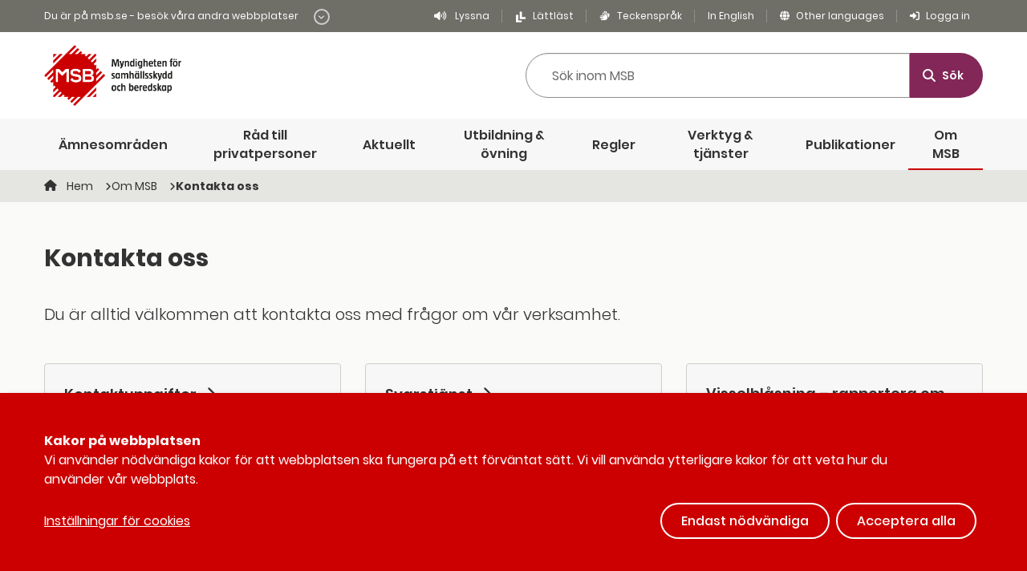

--- FILE ---
content_type: text/html; charset=utf-8
request_url: https://www.msb.se/sv/om-msb/kontakta-oss/
body_size: 37983
content:




<!doctype html> 

<html class="no-js" lang="sv">


<head>

    <meta charset="utf-8" />
    <meta name="viewport" content="width=device-width, initial-scale=1.0">
    <meta name="description" content="Du &#228;r alltid v&#228;lkommen att kontakta oss med fr&#229;gor om v&#229;r verksamhet." />
    <meta name="pageID" content="55118">
    <link href="/dist/css/app.css?v=1764245525542" rel="stylesheet" />

        <meta name="robots" content="noindex">

    
        <link rel="alternate" type="application/rss+xml" title="RSS: Alla nyheter fr&#229;n MSB" href="https://www.msb.se/sv/rss-floden/rss-alla-nyheter-fran-msb/" />
        <link rel="alternate" type="application/rss+xml" title="RSS: Alla nyheter fr&#229;n startsidan p&#229; msb.se" href="https://www.msb.se/sv/rss-floden/rss-alla-nyheter-fran-startsidan-pa-msb.se/" />
        <link rel="alternate" type="application/rss+xml" title="RSS: Alla nyheter fr&#229;n MSB om Rakel" href="https://www.msb.se/sv/rss-floden/rss-alla-nyheter-fran-msb-om-rakel/" />
        <link rel="alternate" type="application/rss+xml" title="RSS: Alla nyheter fr&#229;n MSB om farligt gods" href="https://www.msb.se/sv/rss-floden/rss-alla-nyheter-fran-msb-om-farligt-gods/" />
        <link rel="alternate" type="application/rss+xml" title="RSS: P&#229;g&#229;ende rekryteringar till operativa insatser" href="https://www.msb.se/sv/rss-floden/rss-pagaende-rekryteringar-till-operativa-insatser/" />
        <link rel="alternate" type="application/rss+xml" title="RSS: Alla nyheter fr&#229;n MSB om R&#228;ddningstj&#228;nst" href="https://www.msb.se/sv/rss-floden/rss-alla-nyheter-fran-msb-raddningstjanst/" />

    
<link href="https://www.msb.se/sv/om-msb/kontakta-oss/" rel="canonical" />
    

    
<!-- Open Graph meta data, to support Facebook -->
<meta property="og:url" content="https://www.msb.se/sv/om-msb/kontakta-oss/">
<meta property="og:title" content="Kontakta oss">
<meta property="og:description" content="Du &#228;r alltid v&#228;lkommen att kontakta oss med fr&#229;gor om v&#229;r verksamhet.">



        <title>Kontakta oss | MSB</title>

    
    <script src="/assets/scripts/hyphenopoly/Hyphenopoly_Loader.js"></script>


    


<script type="application/ld+json">
    {
    "@context": "https://schema.org",
    "@type": "BreadcrumbList",
        
            "itemListElement": [
                
                {
                    "@type": "ListItem",
                    "position": 1,
                    "item": {
                        "@id": "https://www.msb.se/sv/",
                        "name": "MSB – Myndigheten f&#246;r samh&#228;llsskydd och beredskap"
                    }
                },                
                
                {
                    "@type": "ListItem",
                    "position": 2,
                    "item": {
                        "@id": "https://www.msb.se/sv/om-msb/",
                        "name": "Om MSB"
                    }
                },                
                
                {
                    "@type": "ListItem",
                    "position": 3,
                    "item": {
                        "@id": "https://www.msb.se/sv/om-msb/kontakta-oss/",
                        "name": "Kontakta oss"
                    }
                }                

            ]
        
    }
</script>


      


    
    <script defer type="application/javascript" src="/assets/scripts/klaro/klaroConfig.js"></script>
    <script defer data-config="klaroConfig" type="application/javascript" src="/assets/scripts/klaro/klaro-0.7.18.js"></script>

    
    
<script>
    var _mtm = window._mtm = window._mtm || [];
    _mtm.push({ 'mtm.startTime': (new Date().getTime()), 'event': 'mtm.Start' });
    var d = document, g = d.createElement('script'), s = d.getElementsByTagName('script')[0];
    g.async = true; g.src = 'https://tracking.webbanalys.msb.se/js/container_F96Nf4nS.js'; s.parentNode.insertBefore(g, s);
</script>

    
    <script src="/Mvc/JavascriptTranslation?lang=sv"></script>

    
    <script src="//cdn-eu.readspeaker.com/script/7566/webReader/webReader.js?pids=wr" type="text/javascript" id="rs_req_Init"></script>

    
    <script>
        var GMAPS_APIKEY = 'AIzaSyDEAe9_qtSeCgCSbaPBqqqnQfu2tpRO8yI';
    </script>
    
</head>


<body data-smooth-scroll class="navigationpage">

<div id="skipToMainWrapper" tabindex="-1" role="navigation">
    <a
        id="skipToMain"
        href="#MainContent"
        tabindex="2"
        aria-label="Till inneh&#229;ll p&#229; sidan">
        Till inneh&#229;ll p&#229; sidan
    </a>
</div>






<header id="site-header" role="banner">
        <div class="top-links show-for-large">
            <div class="grid-container">
                <div class="grid-x grid-padding-x accessibility-menu-container">
                    <div class="cell shrink">

                        <button tabindex="2" class="btn-other-sites" aria-controls="MsbSites" data-toggle="MsbSites">
                            <span>Du &#228;r p&#229; msb.se - bes&#246;k v&#229;ra andra webbplatser <span class="open-icon"><span></span><i class="fas fa-chevron-down" aria-hidden="true"></i></span></span>
                        </button>
                       
                    </div>
                    <div class="cell auto show-for-large">
                        
<ul class="accessibility-navigation menu float-right">
    
    <li class="listen">
        <button
            aria-label="Lyssna med readspeaker"
            tabindex="4"
            aria-controls="rs_player"
            id="btnReadSpeaker"
            data-rsurl="//app-eu.readspeaker.com/cgi-bin/rsent?customerid=7566&lang=sv_se&readclass=readspeakercontent&url=http://www.msb.se/sv/om-msb/kontakta-oss/">
            Lyssna
        </button>
    </li>

        <li class="easy-to-read">
            <a tabindex="4" href="http://www.msb.se/sv/om-msb/lattlast/">
                <svg aria-hidden="true" xmlns="http://www.w3.org/2000/svg" viewBox="0 0 74 74">
                    <title>L&#228;ttl&#228;st ikon</title>
                    <polygon points="20.6 23.87 5.55 23.87 5.55 72.76 44.11 72.76 44.11 60.54 20.6 60.54 20.6 23.87"/>
                    <polygon points="45.05 37.97 45.05 2.24 30 2.24 30 51.13 68.55 51.13 68.55 37.97 45.05 37.97"/>
                </svg>
                L&#228;ttl&#228;st
            </a>
        </li>
        <li class="sign-lang">
            <a tabindex="4" href="http://www.msb.se/sv/om-msb/teckensprak/">Teckenspr&#229;k</a>
        </li>

    <li class="in-english">
        <a tabindex="4" href="/en/" lang="en">In English</a>
    </li>

    <li class="other-lang">
        <a tabindex="4" lang="en" href="http://www.msb.se/sv/information-pa-andra-sprak/">Other languages</a>
    </li>

    <li class="login">
        <a tabindex="4" href="http://www.msb.se/sv/vara-inloggningstjanster/">Logga in</a>
    </li>

</ul>
                    </div>
                </div>
            </div>
        </div>
        <div id="MsbSites" class="msb-sites" data-toggler=".show">
            <div class="grid-container">
                
<div class="grid-x grid-padding-x">
    <div class="medium-12 cell">
        <div tabindex="2" class="intro-text">
            

<p><strong>MSB.se &auml;r huvudwebbplats f&ouml;r Myndigheten f&ouml;r samh&auml;llsskydd och beredskap.</strong></p>
<p>H&auml;r finns information om MSB:s verksamhet och det st&ouml;d som myndigheten erbjuder i arbetet med v&auml;gledningar, publikationer och f&ouml;reskrifter. Vi samarbetar och levererar &auml;ven andra webbplatser.</p>
        </div>
    </div>
</div>



    <div class="grid-x grid-padding-x grid-padding-y grid-margin-y">
            <div class="large-3 cell other-site-info clickable-area  ">
                <a tabindex=3 target="_blank" href="https://cert.se/">CERT-SE <i class="fas fa-external-link-alt" aria-hidden="true"></i></a>
                <p>CERT-SE &#228;r Sveriges nationella CSIRT (Computer Security Incident Response Team) med uppgift att st&#246;dja samh&#228;llet i arbetet med att hantera och f&#246;rebygga IT-incidenter. </p>

            </div>
            <div class="large-3 cell other-site-info clickable-area  ">
                <a tabindex=3 target="_blank" href="https://www.krisinformation.se/">Krisinformation.se <i class="fas fa-external-link-alt" aria-hidden="true"></i></a>
                <p>Krisinformation.se &#228;r en webbplats som f&#246;rmedlar information fr&#229;n myndigheter och andra ansvariga till allm&#228;nheten f&#246;re, under och efter en stor h&#228;ndelse eller kris.</p>

            </div>
            <div class="large-3 cell other-site-info clickable-area  ">
                <a tabindex=3 target="_blank" href="https://lilla.krisinformation.se/">Lilla Krisinfo <i class="fas fa-external-link-alt" aria-hidden="true"></i></a>
                <p>Lilla Krisinfo riktar sig mot barn och unga. Vi f&#246;rmedlar myndigheters och ansvariga akt&#246;rers information i samband med kriser och allvarliga h&#228;ndelser.</p>

            </div>
            <div class="large-3 cell other-site-info clickable-area   end">
                <a tabindex=3 target="_blank" href="http://www.tjugofyra7.se/">Tjugofyra7 <i class="fas fa-external-link-alt" aria-hidden="true"></i></a>
                <p>Tjugofyra7 bevakar utvecklingen inom Myndigheten f&#246;r samh&#228;llsskydd och beredskaps ansvarsomr&#229;den och ska stimulera till debatt i dessa fr&#229;gor.</p>

            </div>
                </div><div class="grid-x grid-padding-x grid-padding-y grid-margin-y">
        
        <div class="medium-6 large-3 cell button-cell">
            <a tabindex=3 class="btn" href="http://www.msb.se/sv/om-msb/kommunikationskanaler/webbplatser/">Fler webbplatser <i class="fas fa-arrow-right" aria-hidden="true"></i></a>
        </div>
    </div>



            </div>
        </div>
    
    <div class="search-area show-for-large">
        

<div class="grid-container">
	<div class="grid-x grid-padding-x align-middle align-justify">
		<div class="cell shrink global-search-first-cell">
            
            <div class="logotype">
                <a title="L&#228;nk till startsidan" href="https://www.msb.se/sv">
                    <img src="/siteassets/bilder/logotyper/msb_logotyp_svensk.png" alt="MSB logotyp, l&#228;nk till startsidan" />
                </a>
            </div>

        </div>
            <div class="cell auto search-input-cell">
                <div class="search-form">
				    <form action="/sv/sok/" method="Get" class="grid-x" role="search">
                        <div class="cell auto">
                            <label class="show-for-sr" for="globalSearch">
                                S&#246;k inom MSB
                            </label>
                            <input class="search-suggestions" type="search" name="searchQuery" id="globalSearch" placeholder="S&#246;k inom MSB" autocomplete="off" required minlength="2" />
                        </div>
                        <div class="search-button-wrapper cell shrink">
                            <button type="submit" class="search-button big">
                                <i class="fa-solid fa-magnifying-glass"></i>
                                S&#246;k
                            </button>
                        </div>
                    </form>
                </div>

            </div>
    </div>
</div>



    </div>
    


    
<nav class="main-navigation show-for-large" aria-label="Huvudmeny">
    <div class="grid-container">
        <ul class="menu align-center">
                <li class=''><a href="/sv/amnesomraden/">&#196;mnesomr&#229;den</a></li>
                <li class=''><a href="/sv/rad-till-privatpersoner/">R&#229;d till privatpersoner</a></li>
                <li class=''><a href="/sv/aktuellt/">Aktuellt</a></li>
                <li class=''><a href="/sv/utbildning--ovning/">Utbildning &amp; &#246;vning</a></li>
                <li class=''><a href="/sv/regler/">Regler</a></li>
                <li class=''><a href="/sv/verktyg--tjanster/">Verktyg &amp; tj&#228;nster</a></li>
                <li class=''><a href="/sv/publikationer/">Publikationer</a></li>
                <li class=' current'><a href="/sv/om-msb/">Om MSB</a></li>
        </ul>
    </div>
</nav>



    <div class="mobile-top-bar hide-for-large">

        <div class="grid-container">
            <div class="align-middle">

                <div class="logotype">
                    <a title="L&#228;nk till startsidan" href="https://www.msb.se/sv">
                        <img src="/siteassets/bilder/logotyper/msb-icon.png" alt="MSB logotyp, l&#228;nk till startsidan" />
                    </a>
                </div>
                
                    <div class="trigger-buttons">
                        <button class="search-menu-trigger target" aria-expanded="false" aria-controls="MobileSearch"><i class="fas fa-search"></i>S&#246;k</button>
                        <button class="mobile-menu-trigger target" aria-expanded="false" aria-controls="MobileMenu"><i class="fas fa-bars"></i>Meny</button>
                    </div>

            </div>

        </div>

    </div>

    
<nav id="MobileMenu" class="mobile-navigation" aria-label="Mobilmeny" data-toggler=".is-hidden">
    <ul class="main entry">







<li class='has-children  '>

   
        <div class="item-wrapper">
            
            <a href="/sv/amnesomraden/">&#196;mnesomr&#229;den</a>

            <button class="submenu-trigger" aria-expanded="false" aria-label="Undermeny f&#246;r  &#196;mnesomr&#229;den" aria-controls="mobile_subMenu_56072"><i class="fas fa-angle-down"></i></button>
         </div>        
        <ul id="mobile_subMenu_56072" class="lvl-3">






<li class='has-children  '>

   
        <div class="item-wrapper">
            
            <a href="/sv/amnesomraden/informationssakerhet-cybersakerhet-och-sakra-kommunikationer/">Informationss&#228;kerhet, cybers&#228;kerhet och s&#228;kra kommunikationer</a>

            <button class="submenu-trigger" aria-expanded="false" aria-label="Undermeny f&#246;r  Informationss&#228;kerhet, cybers&#228;kerhet och s&#228;kra kommunikationer" aria-controls="mobile_subMenu_55082"><i class="fas fa-angle-down"></i></button>
         </div>        
        <ul id="mobile_subMenu_55082" class="lvl-4">






<li class='has-children  '>

   
        <div class="item-wrapper">
            
            <a href="/sv/amnesomraden/informationssakerhet-cybersakerhet-och-sakra-kommunikationer/arbeta-systematiskt-med-informationssakerhet-och-cybersakerhet/">Arbeta systematiskt med informationss&#228;kerhet och cybers&#228;kerhet</a>

            <button class="submenu-trigger" aria-expanded="false" aria-label="Undermeny f&#246;r  Arbeta systematiskt med informationss&#228;kerhet och cybers&#228;kerhet" aria-controls="mobile_subMenu_55085"><i class="fas fa-angle-down"></i></button>
         </div>        
        <ul id="mobile_subMenu_55085" class="lvl-5">






<li class='has-children  '>

   
        <div class="item-wrapper">
            
            <a href="/sv/amnesomraden/informationssakerhet-cybersakerhet-och-sakra-kommunikationer/arbeta-systematiskt-med-informationssakerhet-och-cybersakerhet/cybersakerhetskollen/">Cybers&#228;kerhetskollen</a>

            <button class="submenu-trigger" aria-expanded="false" aria-label="Undermeny f&#246;r  Cybers&#228;kerhetskollen" aria-controls="mobile_subMenu_55089"><i class="fas fa-angle-down"></i></button>
         </div>        
        <ul id="mobile_subMenu_55089" class="lvl-6">






<li class='  '>

   
        <a href="/sv/amnesomraden/informationssakerhet-cybersakerhet-och-sakra-kommunikationer/arbeta-systematiskt-med-informationssakerhet-och-cybersakerhet/cybersakerhetskollen/om-cybersakerhetskollen/">Om Cybers&#228;kerhetskollen</a>
  
    </li>

       




<li class='  '>

   
        <a href="/sv/amnesomraden/informationssakerhet-cybersakerhet-och-sakra-kommunikationer/arbeta-systematiskt-med-informationssakerhet-och-cybersakerhet/cybersakerhetskollen/cybersakerhetskollen-benchmark/">Cybers&#228;kerhetskollen benchmark</a>
  
    </li>

       




<li class='  '>

   
        <a href="/sv/amnesomraden/informationssakerhet-cybersakerhet-och-sakra-kommunikationer/arbeta-systematiskt-med-informationssakerhet-och-cybersakerhet/cybersakerhetskollen/resultatet-fran-cybersakerhetskollen/">Resultatet fr&#229;n Cybers&#228;kerhetskollen</a>
  
    </li>

       




<li class='  '>

   
        <a href="/sv/amnesomraden/informationssakerhet-cybersakerhet-och-sakra-kommunikationer/arbeta-systematiskt-med-informationssakerhet-och-cybersakerhet/cybersakerhetskollen/fragor-och-svar/">Fr&#229;gor och svar</a>
  
    </li>

       




<li class='  '>

   
        <a href="/sv/amnesomraden/informationssakerhet-cybersakerhet-och-sakra-kommunikationer/arbeta-systematiskt-med-informationssakerhet-och-cybersakerhet/cybersakerhetskollen/stod-for-vidareutvecklingsarbete/">St&#246;d f&#246;r vidareutvecklingsarbete</a>
  
    </li>

       
          </ul>
  
    </li>

       




<li class='has-children  '>

   
        <div class="item-wrapper">
            
            <a href="/sv/amnesomraden/informationssakerhet-cybersakerhet-och-sakra-kommunikationer/arbeta-systematiskt-med-informationssakerhet-och-cybersakerhet/informationssakerhet-for-sma-och-medelstora-organisationer/">Informationss&#228;kerhet f&#246;r sm&#229; och medelstora organisationer</a>

            <button class="submenu-trigger" aria-expanded="false" aria-label="Undermeny f&#246;r  Informationss&#228;kerhet f&#246;r sm&#229; och medelstora organisationer" aria-controls="mobile_subMenu_55086"><i class="fas fa-angle-down"></i></button>
         </div>        
        <ul id="mobile_subMenu_55086" class="lvl-6">






<li class='  '>

   
        <a href="/sv/amnesomraden/informationssakerhet-cybersakerhet-och-sakra-kommunikationer/arbeta-systematiskt-med-informationssakerhet-och-cybersakerhet/informationssakerhet-for-sma-och-medelstora-organisationer/sakert-distansarbete/">S&#228;kert distansarbete</a>
  
    </li>

       




<li class='  '>

   
        <a href="/sv/amnesomraden/informationssakerhet-cybersakerhet-och-sakra-kommunikationer/arbeta-systematiskt-med-informationssakerhet-och-cybersakerhet/informationssakerhet-for-sma-och-medelstora-organisationer/skydda-ditt-foretags-information/">Skydda ditt f&#246;retags information</a>
  
    </li>

       




<li class='  '>

   
        <a href="/sv/amnesomraden/informationssakerhet-cybersakerhet-och-sakra-kommunikationer/arbeta-systematiskt-med-informationssakerhet-och-cybersakerhet/informationssakerhet-for-sma-och-medelstora-organisationer/stod-for-mindre-organisationer/">St&#246;d f&#246;r mindre organisationer</a>
  
    </li>

       
          </ul>
  
    </li>

       




<li class='has-children  '>

   
        <div class="item-wrapper">
            
            <a href="/sv/amnesomraden/informationssakerhet-cybersakerhet-och-sakra-kommunikationer/arbeta-systematiskt-med-informationssakerhet-och-cybersakerhet/informationssakerhetsmanaden/">Informationss&#228;kerhetsm&#229;naden</a>

            <button class="submenu-trigger" aria-expanded="false" aria-label="Undermeny f&#246;r  Informationss&#228;kerhetsm&#229;naden" aria-controls="mobile_subMenu_55087"><i class="fas fa-angle-down"></i></button>
         </div>        
        <ul id="mobile_subMenu_55087" class="lvl-6">






<li class='  '>

   
        <a href="/sv/amnesomraden/informationssakerhet-cybersakerhet-och-sakra-kommunikationer/arbeta-systematiskt-med-informationssakerhet-och-cybersakerhet/informationssakerhetsmanaden/tank-sakert/">T&#228;nk s&#228;kert</a>
  
    </li>

       




<li class='  '>

   
        <a href="/sv/amnesomraden/informationssakerhet-cybersakerhet-och-sakra-kommunikationer/arbeta-systematiskt-med-informationssakerhet-och-cybersakerhet/informationssakerhetsmanaden/vill-du-jobba-med-informations--och-cybersakerhet-sverige-behover-dig/">Vill du jobba med informations- och cybers&#228;kerhet?</a>
  
    </li>

       




<li class='  '>

   
        <a href="/sv/amnesomraden/informationssakerhet-cybersakerhet-och-sakra-kommunikationer/arbeta-systematiskt-med-informationssakerhet-och-cybersakerhet/informationssakerhetsmanaden/informationssakerhetsmanaden/">Om Informationss&#228;kerhetsm&#229;naden</a>
  
    </li>

       
          </ul>
  
    </li>

       




<li class='has-children  '>

   
        <div class="item-wrapper">
            
            <a href="/sv/amnesomraden/informationssakerhet-cybersakerhet-och-sakra-kommunikationer/arbeta-systematiskt-med-informationssakerhet-och-cybersakerhet/cybersakerhet-for-kommuner/">Cybers&#228;kerhet f&#246;r kommuner</a>

            <button class="submenu-trigger" aria-expanded="false" aria-label="Undermeny f&#246;r  Cybers&#228;kerhet f&#246;r kommuner" aria-controls="mobile_subMenu_55090"><i class="fas fa-angle-down"></i></button>
         </div>        
        <ul id="mobile_subMenu_55090" class="lvl-6">






<li class='  '>

   
        <a href="/sv/amnesomraden/informationssakerhet-cybersakerhet-och-sakra-kommunikationer/arbeta-systematiskt-med-informationssakerhet-och-cybersakerhet/cybersakerhet-for-kommuner/apt-material/">Arbetsplatstr&#228;ffar</a>
  
    </li>

       




<li class='  '>

   
        <a href="/sv/amnesomraden/informationssakerhet-cybersakerhet-och-sakra-kommunikationer/arbeta-systematiskt-med-informationssakerhet-och-cybersakerhet/cybersakerhet-for-kommuner/guide/">Guide till en cybers&#228;ker kommun</a>
  
    </li>

       
          </ul>
  
    </li>

       




<li class='  '>

   
        <a href="/sv/amnesomraden/informationssakerhet-cybersakerhet-och-sakra-kommunikationer/arbeta-systematiskt-med-informationssakerhet-och-cybersakerhet/ledningssystem-for-informationssakerhet-lis/">Ledningssystem f&#246;r informationss&#228;kerhet (LIS)</a>
  
    </li>

       




<li class='  '>

   
        <a href="/sv/amnesomraden/informationssakerhet-cybersakerhet-och-sakra-kommunikationer/arbeta-systematiskt-med-informationssakerhet-och-cybersakerhet/metodstod-for-informationssakerhetsarbete/">Metodst&#246;d</a>
  
    </li>

       




<li class='  '>

   
        <a href="/sv/amnesomraden/informationssakerhet-cybersakerhet-och-sakra-kommunikationer/arbeta-systematiskt-med-informationssakerhet-och-cybersakerhet/mognadsdialogen/">Mognadsdialogen</a>
  
    </li>

       




<li class='  '>

   
        <a href="/sv/amnesomraden/informationssakerhet-cybersakerhet-och-sakra-kommunikationer/arbeta-systematiskt-med-informationssakerhet-och-cybersakerhet/radgivningstjanst/">Cybers&#228;kerhetsr&#229;dgivning</a>
  
    </li>

       




<li class='  '>

   
        <a href="/sv/amnesomraden/informationssakerhet-cybersakerhet-och-sakra-kommunikationer/arbeta-systematiskt-med-informationssakerhet-och-cybersakerhet/termbank-for-informationssakerhet/">Termbank</a>
  
    </li>

       




<li class='  '>

   
        <a href="/sv/amnesomraden/informationssakerhet-cybersakerhet-och-sakra-kommunikationer/arbeta-systematiskt-med-informationssakerhet-och-cybersakerhet/cisos-vanner---samarbeta-inom-informationssakerhet/">CISO:s v&#228;nner - samarbeta inom informationss&#228;kerhet</a>
  
    </li>

       




<li class='  '>

   
        <a href="/sv/amnesomraden/informationssakerhet-cybersakerhet-och-sakra-kommunikationer/arbeta-systematiskt-med-informationssakerhet-och-cybersakerhet/informationssaker-upphandling/">Informationss&#228;ker upphandling</a>
  
    </li>

       




<li class='  '>

   
        <a href="/sv/amnesomraden/informationssakerhet-cybersakerhet-och-sakra-kommunikationer/arbeta-systematiskt-med-informationssakerhet-och-cybersakerhet/om-common-criteria/">Om Common Criteria</a>
  
    </li>

       
          </ul>
  
    </li>

       




<li class='has-children  '>

   
        <div class="item-wrapper">
            
            <a href="/sv/amnesomraden/informationssakerhet-cybersakerhet-och-sakra-kommunikationer/hantera-och-rapportera-it-incidenter-och-cyberangrepp/">Hantera och rapportera it-incidenter och cyberangrepp</a>

            <button class="submenu-trigger" aria-expanded="false" aria-label="Undermeny f&#246;r  Hantera och rapportera it-incidenter och cyberangrepp" aria-controls="mobile_subMenu_55092"><i class="fas fa-angle-down"></i></button>
         </div>        
        <ul id="mobile_subMenu_55092" class="lvl-5">






<li class='has-children  '>

   
        <div class="item-wrapper">
            
            <a href="/sv/amnesomraden/informationssakerhet-cybersakerhet-och-sakra-kommunikationer/hantera-och-rapportera-it-incidenter-och-cyberangrepp/rapportera-it-incident/">Rapportera it-incident</a>

            <button class="submenu-trigger" aria-expanded="false" aria-label="Undermeny f&#246;r  Rapportera it-incident" aria-controls="mobile_subMenu_55093"><i class="fas fa-angle-down"></i></button>
         </div>        
        <ul id="mobile_subMenu_55093" class="lvl-6">






<li class='  '>

   
        <a href="/sv/amnesomraden/informationssakerhet-cybersakerhet-och-sakra-kommunikationer/hantera-och-rapportera-it-incidenter-och-cyberangrepp/rapportera-it-incident/statlig-myndighet---rapportera-it-incident/">F&#246;r statliga myndigheter</a>
  
    </li>

       




<li class='  '>

   
        <a href="/sv/amnesomraden/informationssakerhet-cybersakerhet-och-sakra-kommunikationer/hantera-och-rapportera-it-incidenter-och-cyberangrepp/rapportera-it-incident/nis-levarantorer---rapportera-it-incident/">F&#246;r NIS-leverant&#246;rer</a>
  
    </li>

       




<li class='  '>

   
        <a href="/sv/amnesomraden/informationssakerhet-cybersakerhet-och-sakra-kommunikationer/hantera-och-rapportera-it-incidenter-och-cyberangrepp/rapportera-it-incident/frivillig-rapportering/">Frivillig rapportering</a>
  
    </li>

       
          </ul>
  
    </li>

       




<li class='  '>

   
        <a href="/sv/amnesomraden/informationssakerhet-cybersakerhet-och-sakra-kommunikationer/hantera-och-rapportera-it-incidenter-och-cyberangrepp/hantera-pagaende-it-incident/">Hantera p&#229;g&#229;ende it-incident</a>
  
    </li>

       




<li class='  '>

   
        <a href="/sv/amnesomraden/informationssakerhet-cybersakerhet-och-sakra-kommunikationer/hantera-och-rapportera-it-incidenter-och-cyberangrepp/om-msbcert-ses-arbete-med-it-incidenthantering/">Om MSB och CERT-SE:s arbete med it-incidenthantering</a>
  
    </li>

       




<li class='  '>

   
        <a href="/sv/amnesomraden/informationssakerhet-cybersakerhet-och-sakra-kommunikationer/hantera-och-rapportera-it-incidenter-och-cyberangrepp/arsrapporter-om-it-incidenter-och-cyberangrepp/">&#197;rsrapporter om it-incidenter och cyberangrepp</a>
  
    </li>

       
          </ul>
  
    </li>

       




<li class='has-children  '>

   
        <div class="item-wrapper">
            
            <a href="/sv/amnesomraden/informationssakerhet-cybersakerhet-och-sakra-kommunikationer/risker-och-sarbarheter-inom-cybersakerhet-och-cyberfysiska-system/">Risker och s&#229;rbarheter inom cybers&#228;kerhet och cyberfysiska system</a>

            <button class="submenu-trigger" aria-expanded="false" aria-label="Undermeny f&#246;r  Risker och s&#229;rbarheter inom cybers&#228;kerhet och cyberfysiska system" aria-controls="mobile_subMenu_55094"><i class="fas fa-angle-down"></i></button>
         </div>        
        <ul id="mobile_subMenu_55094" class="lvl-5">






<li class='has-children  '>

   
        <div class="item-wrapper">
            
            <a href="/sv/amnesomraden/informationssakerhet-cybersakerhet-och-sakra-kommunikationer/risker-och-sarbarheter-inom-cybersakerhet-och-cyberfysiska-system/cyberfysiska-system/">Cyberfysiska system</a>

            <button class="submenu-trigger" aria-expanded="false" aria-label="Undermeny f&#246;r  Cyberfysiska system" aria-controls="mobile_subMenu_55095"><i class="fas fa-angle-down"></i></button>
         </div>        
        <ul id="mobile_subMenu_55095" class="lvl-6">






<li class='  '>

   
        <a href="/sv/amnesomraden/informationssakerhet-cybersakerhet-och-sakra-kommunikationer/risker-och-sarbarheter-inom-cybersakerhet-och-cyberfysiska-system/cyberfysiska-system/oka-sakerheten-i-cyberfysiska-system/">&#214;ka s&#228;kerheten i cyberfysiska system</a>
  
    </li>

       




<li class='  '>

   
        <a href="/sv/amnesomraden/informationssakerhet-cybersakerhet-och-sakra-kommunikationer/risker-och-sarbarheter-inom-cybersakerhet-och-cyberfysiska-system/cyberfysiska-system/sakrare-internet-of-things-iot/">S&#228;krare Internet of things (IoT)</a>
  
    </li>

       




<li class='  '>

   
        <a href="/sv/amnesomraden/informationssakerhet-cybersakerhet-och-sakra-kommunikationer/risker-och-sarbarheter-inom-cybersakerhet-och-cyberfysiska-system/cyberfysiska-system/storningar-i-industriella-informations--och-styrsystem/">St&#246;rningar i industriella informations- och styrsystem</a>
  
    </li>

       




<li class='  '>

   
        <a href="/sv/amnesomraden/informationssakerhet-cybersakerhet-och-sakra-kommunikationer/risker-och-sarbarheter-inom-cybersakerhet-och-cyberfysiska-system/cyberfysiska-system/rekommendationer-och-rad/">Rekommendationer och r&#229;d</a>
  
    </li>

       




<li class='  '>

   
        <a href="/sv/amnesomraden/informationssakerhet-cybersakerhet-och-sakra-kommunikationer/risker-och-sarbarheter-inom-cybersakerhet-och-cyberfysiska-system/cyberfysiska-system/fordjupande-material/">F&#246;rdjupande material</a>
  
    </li>

       
          </ul>
  
    </li>

       




<li class='has-children  '>

   
        <div class="item-wrapper">
            
            <a href="/sv/amnesomraden/informationssakerhet-cybersakerhet-och-sakra-kommunikationer/risker-och-sarbarheter-inom-cybersakerhet-och-cyberfysiska-system/hot-och-metoder-inom-cybersakerhet/">Hot och metoder inom cybers&#228;kerhet</a>

            <button class="submenu-trigger" aria-expanded="false" aria-label="Undermeny f&#246;r  Hot och metoder inom cybers&#228;kerhet" aria-controls="mobile_subMenu_55096"><i class="fas fa-angle-down"></i></button>
         </div>        
        <ul id="mobile_subMenu_55096" class="lvl-6">






<li class='  '>

   
        <a href="/sv/amnesomraden/informationssakerhet-cybersakerhet-och-sakra-kommunikationer/risker-och-sarbarheter-inom-cybersakerhet-och-cyberfysiska-system/hot-och-metoder-inom-cybersakerhet/cyberhot/">Cyberhot</a>
  
    </li>

       




<li class='  '>

   
        <a href="/sv/amnesomraden/informationssakerhet-cybersakerhet-och-sakra-kommunikationer/risker-och-sarbarheter-inom-cybersakerhet-och-cyberfysiska-system/hot-och-metoder-inom-cybersakerhet/digitala-leveranskedjor/">Digitala leveranskedjor</a>
  
    </li>

       




<li class='  '>

   
        <a href="/sv/amnesomraden/informationssakerhet-cybersakerhet-och-sakra-kommunikationer/risker-och-sarbarheter-inom-cybersakerhet-och-cyberfysiska-system/hot-och-metoder-inom-cybersakerhet/hotaktorer/">Hotakt&#246;rer</a>
  
    </li>

       




<li class='  '>

   
        <a href="/sv/amnesomraden/informationssakerhet-cybersakerhet-och-sakra-kommunikationer/risker-och-sarbarheter-inom-cybersakerhet-och-cyberfysiska-system/hot-och-metoder-inom-cybersakerhet/metoder-vid-cyberangrepp/">Metoder vid cyberangrepp</a>
  
    </li>

       




<li class='  '>

   
        <a href="/sv/amnesomraden/informationssakerhet-cybersakerhet-och-sakra-kommunikationer/risker-och-sarbarheter-inom-cybersakerhet-och-cyberfysiska-system/hot-och-metoder-inom-cybersakerhet/elektromagnetiska-hot/">Elektromagnetiska hot</a>
  
    </li>

       




<li class='  '>

   
        <a href="/sv/amnesomraden/informationssakerhet-cybersakerhet-och-sakra-kommunikationer/risker-och-sarbarheter-inom-cybersakerhet-och-cyberfysiska-system/hot-och-metoder-inom-cybersakerhet/nationell-cyber-range-och-testbadd/">Nationell cyber range och testb&#228;dd</a>
  
    </li>

       
          </ul>
  
    </li>

       




<li class='  '>

   
        <a href="/sv/amnesomraden/informationssakerhet-cybersakerhet-och-sakra-kommunikationer/risker-och-sarbarheter-inom-cybersakerhet-och-cyberfysiska-system/sakerhetsatgarder-mot-cyberangrepp/">S&#228;kerhets&#229;tg&#228;rder mot cyberangrepp</a>
  
    </li>

       
          </ul>
  
    </li>

       




<li class='  '>

   
        <a href="/sv/amnesomraden/informationssakerhet-cybersakerhet-och-sakra-kommunikationer/om-informationssakerhet/">Om informationss&#228;kerhet</a>
  
    </li>

       




<li class='has-children  '>

   
        <div class="item-wrapper">
            
            <a href="/sv/amnesomraden/informationssakerhet-cybersakerhet-och-sakra-kommunikationer/krav-och-regler-inom-informationssakerhet-och-cybersakerhet/">Krav och regler inom informationss&#228;kerhet och cybers&#228;kerhet</a>

            <button class="submenu-trigger" aria-expanded="false" aria-label="Undermeny f&#246;r  Krav och regler inom informationss&#228;kerhet och cybers&#228;kerhet" aria-controls="mobile_subMenu_55097"><i class="fas fa-angle-down"></i></button>
         </div>        
        <ul id="mobile_subMenu_55097" class="lvl-5">






<li class='has-children  '>

   
        <div class="item-wrapper">
            
            <a href="/sv/amnesomraden/informationssakerhet-cybersakerhet-och-sakra-kommunikationer/krav-och-regler-inom-informationssakerhet-och-cybersakerhet/nis-direktivet/">NIS-direktivet</a>

            <button class="submenu-trigger" aria-expanded="false" aria-label="Undermeny f&#246;r  NIS-direktivet" aria-controls="mobile_subMenu_55098"><i class="fas fa-angle-down"></i></button>
         </div>        
        <ul id="mobile_subMenu_55098" class="lvl-6">






<li class='  '>

   
        <a href="/sv/amnesomraden/informationssakerhet-cybersakerhet-och-sakra-kommunikationer/krav-och-regler-inom-informationssakerhet-och-cybersakerhet/nis-direktivet/det-har-ar-nis2-direktivet/">Det h&#228;r &#228;r NIS2-direktivet</a>
  
    </li>

       




<li class='  '>

   
        <a href="/sv/amnesomraden/informationssakerhet-cybersakerhet-och-sakra-kommunikationer/krav-och-regler-inom-informationssakerhet-och-cybersakerhet/nis-direktivet/nis2-for-berorda--verksamheter/">NIS2 f&#246;r ber&#246;rda  verksamheter</a>
  
    </li>

       




<li class='  '>

   
        <a href="/sv/amnesomraden/informationssakerhet-cybersakerhet-och-sakra-kommunikationer/krav-och-regler-inom-informationssakerhet-och-cybersakerhet/nis-direktivet/tidsplan-for-nis2-inforandet-i-sverige/">Tidsplan f&#246;r NIS2-inf&#246;randet i Sverige</a>
  
    </li>

       




<li class='  '>

   
        <a href="/sv/amnesomraden/informationssakerhet-cybersakerhet-och-sakra-kommunikationer/krav-och-regler-inom-informationssakerhet-och-cybersakerhet/nis-direktivet/sa-vantas-nis2-regleringen-se-ut/">S&#229; v&#228;ntas NIS2-regleringen se ut</a>
  
    </li>

       




<li class='  '>

   
        <a href="/sv/amnesomraden/informationssakerhet-cybersakerhet-och-sakra-kommunikationer/krav-och-regler-inom-informationssakerhet-och-cybersakerhet/nis-direktivet/omfattas-verksamheten-av-nis2/">Omfattas verksamheten av NIS2</a>
  
    </li>

       




<li class='  '>

   
        <a href="/sv/amnesomraden/informationssakerhet-cybersakerhet-och-sakra-kommunikationer/krav-och-regler-inom-informationssakerhet-och-cybersakerhet/nis-direktivet/att-anmala-en-verksamhet-enligt-nis2/">Att anm&#228;la en verksamhet enligt NIS2</a>
  
    </li>

       




<li class='  '>

   
        <a href="/sv/amnesomraden/informationssakerhet-cybersakerhet-och-sakra-kommunikationer/krav-och-regler-inom-informationssakerhet-och-cybersakerhet/nis-direktivet/nis2-for-ledningen/">NIS2 f&#246;r ledningen</a>
  
    </li>

       




<li class='  '>

   
        <a href="/sv/amnesomraden/informationssakerhet-cybersakerhet-och-sakra-kommunikationer/krav-och-regler-inom-informationssakerhet-och-cybersakerhet/nis-direktivet/webbinarier-om-nis2/">Webbinarier om NIS2</a>
  
    </li>

       




<li class='  '>

   
        <a href="/sv/amnesomraden/informationssakerhet-cybersakerhet-och-sakra-kommunikationer/krav-och-regler-inom-informationssakerhet-och-cybersakerhet/nis-direktivet/fragor-och-svar-om-nis-regleringen/">Fr&#229;gor och svar om NIS-regleringen</a>
  
    </li>

       




<li class='  '>

   
        <a href="/sv/amnesomraden/informationssakerhet-cybersakerhet-och-sakra-kommunikationer/krav-och-regler-inom-informationssakerhet-och-cybersakerhet/nis-direktivet/lagar-och-forordningar-gallande-nis/">Lagar och f&#246;rordningar g&#228;llande NIS</a>
  
    </li>

       




<li class='  '>

   
        <a href="/sv/amnesomraden/informationssakerhet-cybersakerhet-och-sakra-kommunikationer/krav-och-regler-inom-informationssakerhet-och-cybersakerhet/nis-direktivet/om-nis-direktivet/">Om NIS-direktivet</a>
  
    </li>

       




<li class='  '>

   
        <a href="/sv/amnesomraden/informationssakerhet-cybersakerhet-och-sakra-kommunikationer/krav-och-regler-inom-informationssakerhet-och-cybersakerhet/nis-direktivet/informationssakerhet-for-nis-leverantorer/">Informationss&#228;kerhet f&#246;r NIS-leverant&#246;rer</a>
  
    </li>

       




<li class='  '>

   
        <a href="/sv/amnesomraden/informationssakerhet-cybersakerhet-och-sakra-kommunikationer/krav-och-regler-inom-informationssakerhet-och-cybersakerhet/nis-direktivet/nis-regleringen-och-sakerhetsskyddslagen/">NIS-regleringen och s&#228;kerhetsskyddslagen</a>
  
    </li>

       




<li class='  '>

   
        <a href="/sv/amnesomraden/informationssakerhet-cybersakerhet-och-sakra-kommunikationer/krav-och-regler-inom-informationssakerhet-och-cybersakerhet/nis-direktivet/nis-tillsyn/">NIS-tillsyn</a>
  
    </li>

       




<li class='  '>

   
        <a href="/sv/amnesomraden/informationssakerhet-cybersakerhet-och-sakra-kommunikationer/krav-och-regler-inom-informationssakerhet-och-cybersakerhet/nis-direktivet/incidentrapportering-enligt-cybersakerhetslagen/">Incidentrapportering enligt cybers&#228;kerhetslagen</a>
  
    </li>

       
          </ul>
  
    </li>

       




<li class='  '>

   
        <a href="/sv/amnesomraden/informationssakerhet-cybersakerhet-och-sakra-kommunikationer/krav-och-regler-inom-informationssakerhet-och-cybersakerhet/forordningar-och-foreskrifter-inom-informationssakerhet/">F&#246;rordningar och f&#246;reskrifter inom informationss&#228;kerhet</a>
  
    </li>

       




<li class='  '>

   
        <a href="/sv/amnesomraden/informationssakerhet-cybersakerhet-och-sakra-kommunikationer/krav-och-regler-inom-informationssakerhet-och-cybersakerhet/rattsligt-skydd-for-olika-typer-av-information/">R&#228;ttsligt skydd f&#246;r olika typer av information</a>
  
    </li>

       
          </ul>
  
    </li>

       




<li class='has-children  '>

   
        <div class="item-wrapper">
            
            <a href="/sv/amnesomraden/informationssakerhet-cybersakerhet-och-sakra-kommunikationer/rymdsakerhet/">Rymds&#228;kerhet</a>

            <button class="submenu-trigger" aria-expanded="false" aria-label="Undermeny f&#246;r  Rymds&#228;kerhet" aria-controls="mobile_subMenu_55101"><i class="fas fa-angle-down"></i></button>
         </div>        
        <ul id="mobile_subMenu_55101" class="lvl-5">






<li class='has-children  '>

   
        <div class="item-wrapper">
            
            <a href="/sv/amnesomraden/informationssakerhet-cybersakerhet-och-sakra-kommunikationer/rymdsakerhet/eus-rymdprogram/">EU:s rymdprogram</a>

            <button class="submenu-trigger" aria-expanded="false" aria-label="Undermeny f&#246;r  EU:s rymdprogram" aria-controls="mobile_subMenu_55102"><i class="fas fa-angle-down"></i></button>
         </div>        
        <ul id="mobile_subMenu_55102" class="lvl-6">






<li class='  '>

   
        <a href="/sv/amnesomraden/informationssakerhet-cybersakerhet-och-sakra-kommunikationer/rymdsakerhet/eus-rymdprogram/vara-uppdrag/">V&#229;ra uppdrag</a>
  
    </li>

       




<li class='  '>

   
        <a href="/sv/amnesomraden/informationssakerhet-cybersakerhet-och-sakra-kommunikationer/rymdsakerhet/eus-rymdprogram/msb-samordnar-arbetet-med-galileo-prs/">MSB samordnar arbetet med Galileo PRS</a>
  
    </li>

       




<li class='  '>

   
        <a href="/sv/amnesomraden/informationssakerhet-cybersakerhet-och-sakra-kommunikationer/rymdsakerhet/eus-rymdprogram/msb-samordnar-arbetet-med-govsatcom-cga/">MSB samordnar arbetet med Govsatcom, CGA</a>
  
    </li>

       
          </ul>
  
    </li>

       




<li class='  '>

   
        <a href="/sv/amnesomraden/informationssakerhet-cybersakerhet-och-sakra-kommunikationer/rymdsakerhet/hot-mot-rymdtjanster-och-rymdinfrastruktur/">Hot mot rymdtj&#228;nster och rymdinfrastruktur</a>
  
    </li>

       




<li class='  '>

   
        <a href="/sv/amnesomraden/informationssakerhet-cybersakerhet-och-sakra-kommunikationer/rymdsakerhet/ta-hansyn-till-rymdsakerhet-i-ert-arbete/">Ta h&#228;nsyn till rymds&#228;kerhet i ert arbete</a>
  
    </li>

       




<li class='  '>

   
        <a href="/sv/amnesomraden/informationssakerhet-cybersakerhet-och-sakra-kommunikationer/rymdsakerhet/msb-arbete-for-okad-rymdsakerhet/">MSB:s arbete f&#246;r &#246;kad rymds&#228;kerhet</a>
  
    </li>

       
          </ul>
  
    </li>

       




<li class='has-children  '>

   
        <div class="item-wrapper">
            
            <a href="/sv/amnesomraden/informationssakerhet-cybersakerhet-och-sakra-kommunikationer/kurser-och-natverk-inom-informationssakerhet/">Kurser och n&#228;tverk inom informationss&#228;kerhet</a>

            <button class="submenu-trigger" aria-expanded="false" aria-label="Undermeny f&#246;r  Kurser och n&#228;tverk inom informationss&#228;kerhet" aria-controls="mobile_subMenu_55642"><i class="fas fa-angle-down"></i></button>
         </div>        
        <ul id="mobile_subMenu_55642" class="lvl-5">






<li class='  '>

   
        <a href="/sv/amnesomraden/informationssakerhet-cybersakerhet-och-sakra-kommunikationer/kurser-och-natverk-inom-informationssakerhet/kurser-inom-informationssakerhet/">Kurser inom informationss&#228;kerhet</a>
  
    </li>

       




<li class='  '>

   
        <a href="/sv/amnesomraden/informationssakerhet-cybersakerhet-och-sakra-kommunikationer/kurser-och-natverk-inom-informationssakerhet/natverk-om-informationssakerhet-for-offentliganstallda/">N&#228;tverk om informationss&#228;kerhet f&#246;r offentliganst&#228;llda</a>
  
    </li>

       




<li class='  '>

   
        <a href="/sv/amnesomraden/informationssakerhet-cybersakerhet-och-sakra-kommunikationer/kurser-och-natverk-inom-informationssakerhet/kurser-hos-totalforsvarets-signalskyddsskola-tss/">Kurser hos Totalf&#246;rsvarets signalskyddsskola (TSS)</a>
  
    </li>

       




<li class='  '>

   
        <a href="/sv/amnesomraden/informationssakerhet-cybersakerhet-och-sakra-kommunikationer/kurser-och-natverk-inom-informationssakerhet/webbinarier/">Webbinarieserien Informationss&#228;kerhet i fokus</a>
  
    </li>

       
          </ul>
  
    </li>

       




<li class='has-children  '>

   
        <div class="item-wrapper">
            
            <a href="/sv/amnesomraden/informationssakerhet-cybersakerhet-och-sakra-kommunikationer/samhallets--arbete-for-okad-cybersakerhet/">Samh&#228;llets  arbete f&#246;r &#246;kad cybers&#228;kerhet</a>

            <button class="submenu-trigger" aria-expanded="false" aria-label="Undermeny f&#246;r  Samh&#228;llets  arbete f&#246;r &#246;kad cybers&#228;kerhet" aria-controls="mobile_subMenu_55643"><i class="fas fa-angle-down"></i></button>
         </div>        
        <ul id="mobile_subMenu_55643" class="lvl-5">






<li class='  '>

   
        <a href="/sv/amnesomraden/informationssakerhet-cybersakerhet-och-sakra-kommunikationer/samhallets--arbete-for-okad-cybersakerhet/nationellt-center-for-cybersakerhet-ncsc/">Nationellt center f&#246;r cybers&#228;kerhet (NCSC)</a>
  
    </li>

       




<li class='  '>

   
        <a href="/sv/amnesomraden/informationssakerhet-cybersakerhet-och-sakra-kommunikationer/samhallets--arbete-for-okad-cybersakerhet/msbs-arbete-med-informationssakerhet-och-cybersakerhet/">MSB:s arbete med informationss&#228;kerhet och cybers&#228;kerhet</a>
  
    </li>

       




<li class='  '>

   
        <a href="/sv/amnesomraden/informationssakerhet-cybersakerhet-och-sakra-kommunikationer/samhallets--arbete-for-okad-cybersakerhet/informationssakerhetsarbetet-i-ena--sveriges-digitala-infrastruktur/">Informationss&#228;kerhetsarbetet i Ena – Sveriges digitala infrastruktur</a>
  
    </li>

       
          </ul>
  
    </li>

       




<li class='  '>

   
        <a href="/sv/amnesomraden/informationssakerhet-cybersakerhet-och-sakra-kommunikationer/nationellt-samordningscenter-for-forskning-och-innovation-inom-cybersakerhet-ncc-se/">Nationellt samordningscenter f&#246;r forskning och innovation inom cybers&#228;kerhet (NCC-SE)</a>
  
    </li>

       




<li class='has-children  '>

   
        <div class="item-wrapper">
            
            <a href="/sv/amnesomraden/informationssakerhet-cybersakerhet-och-sakra-kommunikationer/sakra-kommunikationer/">S&#228;kra kommunikationer</a>

            <button class="submenu-trigger" aria-expanded="false" aria-label="Undermeny f&#246;r  S&#228;kra kommunikationer" aria-controls="mobile_subMenu_55660"><i class="fas fa-angle-down"></i></button>
         </div>        
        <ul id="mobile_subMenu_55660" class="lvl-5">






<li class='has-children  '>

   
        <div class="item-wrapper">
            
            <a href="/sv/amnesomraden/informationssakerhet-cybersakerhet-och-sakra-kommunikationer/sakra-kommunikationer/rakel/">Rakel</a>

            <button class="submenu-trigger" aria-expanded="false" aria-label="Undermeny f&#246;r  Rakel" aria-controls="mobile_subMenu_55459"><i class="fas fa-angle-down"></i></button>
         </div>        
        <ul id="mobile_subMenu_55459" class="lvl-6">






<li class='  '>

   
        <a href="/sv/amnesomraden/informationssakerhet-cybersakerhet-och-sakra-kommunikationer/sakra-kommunikationer/rakel/om-rakel/">Om Rakel</a>
  
    </li>

       




<li class='  '>

   
        <a href="/sv/amnesomraden/informationssakerhet-cybersakerhet-och-sakra-kommunikationer/sakra-kommunikationer/rakel/anslut-till-rakel/">Anslut till Rakel</a>
  
    </li>

       




<li class='  '>

   
        <a href="/sv/amnesomraden/informationssakerhet-cybersakerhet-och-sakra-kommunikationer/sakra-kommunikationer/rakel/hjalp-och-kontakt/">Hj&#228;lp och kontakt</a>
  
    </li>

       




<li class='  '>

   
        <a href="/sv/amnesomraden/informationssakerhet-cybersakerhet-och-sakra-kommunikationer/sakra-kommunikationer/rakel/utbildning-och-riktlinjer/">Utbildning och riktlinjer</a>
  
    </li>

       




<li class='  '>

   
        <a href="/sv/amnesomraden/informationssakerhet-cybersakerhet-och-sakra-kommunikationer/sakra-kommunikationer/rakel/tackning-och-teknik/">T&#228;ckning och teknik</a>
  
    </li>

       




<li class='  '>

   
        <a href="/sv/amnesomraden/informationssakerhet-cybersakerhet-och-sakra-kommunikationer/sakra-kommunikationer/rakel/sambandsplanering/">Sambandsplanering</a>
  
    </li>

       




<li class='  '>

   
        <a href="/sv/amnesomraden/informationssakerhet-cybersakerhet-och-sakra-kommunikationer/sakra-kommunikationer/rakel/sa-anvander-vi-rakel--aktorsperspektiv/">S&#229; anv&#228;nder vi Rakel – akt&#246;rsperspektiv</a>
  
    </li>

       




<li class='  '>

   
        <a href="/sv/amnesomraden/informationssakerhet-cybersakerhet-och-sakra-kommunikationer/sakra-kommunikationer/rakel/nyheter-om-rakel/">Nyheter om samh&#228;llsviktiga kommunikationstj&#228;nster</a>
  
    </li>

       
          </ul>
  
    </li>

       




<li class='has-children  '>

   
        <div class="item-wrapper">
            
            <a href="/sv/amnesomraden/informationssakerhet-cybersakerhet-och-sakra-kommunikationer/sakra-kommunikationer/wis/">WIS</a>

            <button class="submenu-trigger" aria-expanded="false" aria-label="Undermeny f&#246;r  WIS" aria-controls="mobile_subMenu_56054"><i class="fas fa-angle-down"></i></button>
         </div>        
        <ul id="mobile_subMenu_56054" class="lvl-6">






<li class='  '>

   
        <a href="/sv/amnesomraden/informationssakerhet-cybersakerhet-och-sakra-kommunikationer/sakra-kommunikationer/wis/om-wis/">Om WIS</a>
  
    </li>

       




<li class='  '>

   
        <a href="/sv/amnesomraden/informationssakerhet-cybersakerhet-och-sakra-kommunikationer/sakra-kommunikationer/wis/kom-igang-med-wis/">Kom ig&#229;ng med WIS</a>
  
    </li>

       




<li class='  '>

   
        <a href="/sv/amnesomraden/informationssakerhet-cybersakerhet-och-sakra-kommunikationer/sakra-kommunikationer/wis/hjalpsidor-for-wis/">Hj&#228;lpsidor f&#246;r WIS</a>
  
    </li>

       




<li class='  '>

   
        <a href="/sv/amnesomraden/informationssakerhet-cybersakerhet-och-sakra-kommunikationer/sakra-kommunikationer/wis/support-och-kontakt-for-wis/">Support och kontakt f&#246;r WIS</a>
  
    </li>

       




<li class='  '>

   
        <a href="/sv/amnesomraden/informationssakerhet-cybersakerhet-och-sakra-kommunikationer/sakra-kommunikationer/wis/kurser-i-wis/">Kurser i WIS</a>
  
    </li>

       




<li class='  '>

   
        <a href="/sv/amnesomraden/informationssakerhet-cybersakerhet-och-sakra-kommunikationer/sakra-kommunikationer/wis/driftinformation-om-rakel-i-wis/">Driftinformation om Rakel i WIS</a>
  
    </li>

       




<li class='  '>

   
        <a href="/sv/amnesomraden/informationssakerhet-cybersakerhet-och-sakra-kommunikationer/sakra-kommunikationer/wis/sa-bidrar-du-till-wis/">S&#229; bidrar du till WIS</a>
  
    </li>

       




<li class='  '>

   
        <a href="/sv/amnesomraden/informationssakerhet-cybersakerhet-och-sakra-kommunikationer/sakra-kommunikationer/wis/nyheter-om-wis/">Nyheter om WIS</a>
  
    </li>

       
          </ul>
  
    </li>

       




<li class='has-children  '>

   
        <div class="item-wrapper">
            
            <a href="/sv/amnesomraden/informationssakerhet-cybersakerhet-och-sakra-kommunikationer/sakra-kommunikationer/sgsi/">SGSI</a>

            <button class="submenu-trigger" aria-expanded="false" aria-label="Undermeny f&#246;r  SGSI" aria-controls="mobile_subMenu_56022"><i class="fas fa-angle-down"></i></button>
         </div>        
        <ul id="mobile_subMenu_56022" class="lvl-6">






<li class='  '>

   
        <a href="/sv/amnesomraden/informationssakerhet-cybersakerhet-och-sakra-kommunikationer/sakra-kommunikationer/sgsi/om-sgsi/">Om SGSI</a>
  
    </li>

       




<li class='  '>

   
        <a href="/sv/amnesomraden/informationssakerhet-cybersakerhet-och-sakra-kommunikationer/sakra-kommunikationer/sgsi/anslut-till-sgsi/">Anslut till SGSI</a>
  
    </li>

       




<li class='  '>

   
        <a href="/sv/amnesomraden/informationssakerhet-cybersakerhet-och-sakra-kommunikationer/sakra-kommunikationer/sgsi/webbinarer-om-sgsi/">Webbinarer om SGSI</a>
  
    </li>

       




<li class='  '>

   
        <a href="/sv/amnesomraden/informationssakerhet-cybersakerhet-och-sakra-kommunikationer/sakra-kommunikationer/sgsi/sa-anvander-aktorerna-sgsi/">S&#229; anv&#228;nder akt&#246;rerna SGSI</a>
  
    </li>

       




<li class='  '>

   
        <a href="/sv/amnesomraden/informationssakerhet-cybersakerhet-och-sakra-kommunikationer/sakra-kommunikationer/sgsi/kontaktuppgifter-msb-sgsi/">Kontaktuppgifter MSB SGSI</a>
  
    </li>

       
          </ul>
  
    </li>

       




<li class='has-children  '>

   
        <div class="item-wrapper">
            
            <a href="/sv/amnesomraden/informationssakerhet-cybersakerhet-och-sakra-kommunikationer/sakra-kommunikationer/sakra-kryptografiska-funktioner/">S&#228;kra kryptografiska funktioner</a>

            <button class="submenu-trigger" aria-expanded="false" aria-label="Undermeny f&#246;r  S&#228;kra kryptografiska funktioner" aria-controls="mobile_subMenu_55462"><i class="fas fa-angle-down"></i></button>
         </div>        
        <ul id="mobile_subMenu_55462" class="lvl-6">






<li class='  '>

   
        <a href="/sv/amnesomraden/informationssakerhet-cybersakerhet-och-sakra-kommunikationer/sakra-kommunikationer/sakra-kryptografiska-funktioner/krypto-for-skyddsvarda-uppgifter-ksu/">Krypto f&#246;r skyddsv&#228;rda uppgifter, KSU</a>
  
    </li>

       




<li class='  '>

   
        <a href="/sv/amnesomraden/informationssakerhet-cybersakerhet-och-sakra-kommunikationer/sakra-kommunikationer/sakra-kryptografiska-funktioner/signalskyddssystem/">Signalskyddssystem</a>
  
    </li>

       




<li class='  '>

   
        <a href="/sv/amnesomraden/informationssakerhet-cybersakerhet-och-sakra-kommunikationer/sakra-kommunikationer/sakra-kryptografiska-funktioner/om-sakra-kryptografiska-funktioner/">Om s&#228;kra kryptografiska funktioner</a>
  
    </li>

       
          </ul>
  
    </li>

       




<li class='  '>

   
        <a href="/sv/amnesomraden/informationssakerhet-cybersakerhet-och-sakra-kommunikationer/sakra-kommunikationer/utveckling-av-nasta-generations-kommunikationssystem/">Utveckling av n&#228;sta generations kommunikationssystem</a>
  
    </li>

       
          </ul>
  
    </li>

       
          </ul>
  
    </li>

       




<li class='has-children  '>

   
        <div class="item-wrapper">
            
            <a href="/sv/amnesomraden/krisberedskap--civilt-forsvar/">Krisberedskap &amp; civilt f&#246;rsvar</a>

            <button class="submenu-trigger" aria-expanded="false" aria-label="Undermeny f&#246;r  Krisberedskap &amp; civilt f&#246;rsvar" aria-controls="mobile_subMenu_54794"><i class="fas fa-angle-down"></i></button>
         </div>        
        <ul id="mobile_subMenu_54794" class="lvl-4">






<li class='has-children  '>

   
        <div class="item-wrapper">
            
            <a href="/sv/amnesomraden/krisberedskap--civilt-forsvar/beredskapssystemet/">Beredskapssystemet</a>

            <button class="submenu-trigger" aria-expanded="false" aria-label="Undermeny f&#246;r  Beredskapssystemet" aria-controls="mobile_subMenu_54795"><i class="fas fa-angle-down"></i></button>
         </div>        
        <ul id="mobile_subMenu_54795" class="lvl-5">






<li class='has-children  '>

   
        <div class="item-wrapper">
            
            <a href="/sv/amnesomraden/krisberedskap--civilt-forsvar/beredskapssystemet/nationell-risk--och-sarbarhetsbedomning-nrsb/">Nationell risk- och s&#229;rbarhetsbed&#246;mning (NRSB)</a>

            <button class="submenu-trigger" aria-expanded="false" aria-label="Undermeny f&#246;r  Nationell risk- och s&#229;rbarhetsbed&#246;mning (NRSB)" aria-controls="mobile_subMenu_55301"><i class="fas fa-angle-down"></i></button>
         </div>        
        <ul id="mobile_subMenu_55301" class="lvl-6">






<li class='  '>

   
        <a href="/sv/amnesomraden/krisberedskap--civilt-forsvar/beredskapssystemet/nationell-risk--och-sarbarhetsbedomning-nrsb/nationell-risk--och-sarbarhetsbedomning/">Nationell risk- och s&#229;rbarhetsbed&#246;mning</a>
  
    </li>

       




<li class='  '>

   
        <a href="/sv/amnesomraden/krisberedskap--civilt-forsvar/beredskapssystemet/nationell-risk--och-sarbarhetsbedomning-nrsb/kraftsamling---for-en-starkt-civil-beredskap/">Kraftsamling - f&#246;r en st&#228;rkt civil beredskap</a>
  
    </li>

       
          </ul>
  
    </li>

       




<li class='has-children  '>

   
        <div class="item-wrapper">
            
            <a href="/sv/amnesomraden/krisberedskap--civilt-forsvar/beredskapssystemet/samverkansforum/">Samverkansforum</a>

            <button class="submenu-trigger" aria-expanded="false" aria-label="Undermeny f&#246;r  Samverkansforum" aria-controls="mobile_subMenu_54828"><i class="fas fa-angle-down"></i></button>
         </div>        
        <ul id="mobile_subMenu_54828" class="lvl-6">






<li class='  '>

   
        <a href="/sv/amnesomraden/krisberedskap--civilt-forsvar/beredskapssystemet/samverkansforum/civilt-beredskapsrad/">Civilt beredskapsr&#229;d</a>
  
    </li>

       




<li class='  '>

   
        <a href="/sv/amnesomraden/krisberedskap--civilt-forsvar/beredskapssystemet/samverkansforum/privat-offentlig-samverkan/">Privat-offentlig samverkan</a>
  
    </li>

       




<li class='  '>

   
        <a href="/sv/amnesomraden/krisberedskap--civilt-forsvar/beredskapssystemet/samverkansforum/dialog-med-trossamfund/">Dialog med trossamfund</a>
  
    </li>

       




<li class='  '>

   
        <a href="/sv/amnesomraden/krisberedskap--civilt-forsvar/beredskapssystemet/samverkansforum/mediernas-beredskapsrad/">Mediernas beredskapsr&#229;d</a>
  
    </li>

       
          </ul>
  
    </li>

       




<li class='  '>

   
        <a href="/sv/amnesomraden/krisberedskap--civilt-forsvar/beredskapssystemet/det-svenska-civila-beredskapssystemet/">Det svenska civila beredskapssystemet</a>
  
    </li>

       




<li class='  '>

   
        <a href="/sv/amnesomraden/krisberedskap--civilt-forsvar/beredskapssystemet/strukturreform-av-krisberedskap-och-civilt-forsvar/">Strukturreform av krisberedskap och civilt f&#246;rsvar</a>
  
    </li>

       




<li class='  '>

   
        <a href="/sv/amnesomraden/krisberedskap--civilt-forsvar/beredskapssystemet/civil-perspektivstudie--om-framtida-utmaningar-och-behov-inom-civil-beredskap/">Civil perspektivstudie – om framtida utmaningar och behov inom civil beredskap</a>
  
    </li>

       




<li class='  '>

   
        <a href="/sv/amnesomraden/krisberedskap--civilt-forsvar/beredskapssystemet/gemensamma-utgangspunkter-for-totalforsvaret-2025-2030/">Gemensamma utg&#229;ngspunkter f&#246;r totalf&#246;rsvaret 2025-2030</a>
  
    </li>

       
          </ul>
  
    </li>

       




<li class='has-children  '>

   
        <div class="item-wrapper">
            
            <a href="/sv/amnesomraden/krisberedskap--civilt-forsvar/befolkningsskydd/">Befolkningsskydd</a>

            <button class="submenu-trigger" aria-expanded="false" aria-label="Undermeny f&#246;r  Befolkningsskydd" aria-controls="mobile_subMenu_55753"><i class="fas fa-angle-down"></i></button>
         </div>        
        <ul id="mobile_subMenu_55753" class="lvl-5">






<li class='  '>

   
        <a href="/sv/amnesomraden/krisberedskap--civilt-forsvar/befolkningsskydd/sa-fungerar-befolkningsskyddet/">S&#229; fungerar befolkningsskyddet</a>
  
    </li>

       




<li class='has-children  '>

   
        <div class="item-wrapper">
            
            <a href="/sv/amnesomraden/krisberedskap--civilt-forsvar/befolkningsskydd/varning/">Varning</a>

            <button class="submenu-trigger" aria-expanded="false" aria-label="Undermeny f&#246;r  Varning" aria-controls="mobile_subMenu_55755"><i class="fas fa-angle-down"></i></button>
         </div>        
        <ul id="mobile_subMenu_55755" class="lvl-6">






<li class='  '>

   
        <a href="/sv/amnesomraden/krisberedskap--civilt-forsvar/befolkningsskydd/varning/om-varning--och-informationssystem-vma/">Om varning- och informationssystem (VMA)</a>
  
    </li>

       




<li class='  '>

   
        <a href="/sv/amnesomraden/krisberedskap--civilt-forsvar/befolkningsskydd/varning/behorighet-for-att-begara-vma/">Beh&#246;righet f&#246;r att beg&#228;ra VMA</a>
  
    </li>

       




<li class='  '>

   
        <a href="/sv/amnesomraden/krisberedskap--civilt-forsvar/befolkningsskydd/varning/drift-och-underhall-av-utomhusvarning/">Drift och underh&#229;ll av utomhusvarning</a>
  
    </li>

       




<li class='  '>

   
        <a href="/sv/amnesomraden/krisberedskap--civilt-forsvar/befolkningsskydd/varning/stod-till-planering-for-varningssystem/">St&#246;d till planering f&#246;r varningssystem</a>
  
    </li>

       
          </ul>
  
    </li>

       




<li class='has-children  '>

   
        <div class="item-wrapper">
            
            <a href="/sv/amnesomraden/krisberedskap--civilt-forsvar/befolkningsskydd/skyddsrum-och-andra-skyddade-platser/">Skyddsrum och andra skyddade platser</a>

            <button class="submenu-trigger" aria-expanded="false" aria-label="Undermeny f&#246;r  Skyddsrum och andra skyddade platser" aria-controls="mobile_subMenu_55760"><i class="fas fa-angle-down"></i></button>
         </div>        
        <ul id="mobile_subMenu_55760" class="lvl-6">






<li class='  '>

   
        <a href="/sv/amnesomraden/krisberedskap--civilt-forsvar/befolkningsskydd/skyddsrum-och-andra-skyddade-platser/om-skyddsrum6/">Om skyddsrum</a>
  
    </li>

       




<li class='  '>

   
        <a href="/sv/amnesomraden/krisberedskap--civilt-forsvar/befolkningsskydd/skyddsrum-och-andra-skyddade-platser/fastighetsagare/">Fastighets&#228;gares ansvar f&#246;r skyddsrum</a>
  
    </li>

       




<li class='  '>

   
        <a href="/sv/amnesomraden/krisberedskap--civilt-forsvar/befolkningsskydd/skyddsrum-och-andra-skyddade-platser/skyddsrumssakkunniga-och-entreprenorer/">Skyddsrumssakkunniga och entrepren&#246;rer</a>
  
    </li>

       




<li class='  '>

   
        <a href="/sv/amnesomraden/krisberedskap--civilt-forsvar/befolkningsskydd/skyddsrum-och-andra-skyddade-platser/utrustning-for-skyddsrum/">Utrustning f&#246;r skyddsrum</a>
  
    </li>

       




<li class='  '>

   
        <a href="/sv/amnesomraden/krisberedskap--civilt-forsvar/befolkningsskydd/skyddsrum-och-andra-skyddade-platser/bra-att-veta-om-skyddsrum-for-lansstyrelser-och-kommuner/">L&#228;nsstyrelser och kommuner</a>
  
    </li>

       




<li class='  '>

   
        <a href="/sv/amnesomraden/krisberedskap--civilt-forsvar/befolkningsskydd/skyddsrum-och-andra-skyddade-platser/kunskapsdokument/">Kunskapsdokument</a>
  
    </li>

       
          </ul>
  
    </li>

       




<li class='has-children  '>

   
        <div class="item-wrapper">
            
            <a href="/sv/amnesomraden/krisberedskap--civilt-forsvar/befolkningsskydd/utrymning/">Utrymning</a>

            <button class="submenu-trigger" aria-expanded="false" aria-label="Undermeny f&#246;r  Utrymning" aria-controls="mobile_subMenu_55776"><i class="fas fa-angle-down"></i></button>
         </div>        
        <ul id="mobile_subMenu_55776" class="lvl-6">






<li class='  '>

   
        <a href="/sv/amnesomraden/krisberedskap--civilt-forsvar/befolkningsskydd/utrymning/om-utrymning-under-hojd-beredskap/">Om utrymning under h&#246;jd beredskap</a>
  
    </li>

       




<li class='  '>

   
        <a href="/sv/amnesomraden/krisberedskap--civilt-forsvar/befolkningsskydd/utrymning/kommunala-trygghetspunkter/">Kommunala trygghetspunkter</a>
  
    </li>

       
          </ul>
  
    </li>

       




<li class='has-children  '>

   
        <div class="item-wrapper">
            
            <a href="/sv/amnesomraden/krisberedskap--civilt-forsvar/befolkningsskydd/inkvartering/">Inkvartering</a>

            <button class="submenu-trigger" aria-expanded="false" aria-label="Undermeny f&#246;r  Inkvartering" aria-controls="mobile_subMenu_55779"><i class="fas fa-angle-down"></i></button>
         </div>        
        <ul id="mobile_subMenu_55779" class="lvl-6">






<li class='  '>

   
        <a href="/sv/amnesomraden/krisberedskap--civilt-forsvar/befolkningsskydd/inkvartering/om-inkvartering/">Om inkvartering</a>
  
    </li>

       
          </ul>
  
    </li>

       




<li class='has-children  '>

   
        <div class="item-wrapper">
            
            <a href="/sv/amnesomraden/krisberedskap--civilt-forsvar/befolkningsskydd/befolkningens-egen-formaga-till-skydd/">Befolkningens egen f&#246;rm&#229;ga till skydd</a>

            <button class="submenu-trigger" aria-expanded="false" aria-label="Undermeny f&#246;r  Befolkningens egen f&#246;rm&#229;ga till skydd" aria-controls="mobile_subMenu_55781"><i class="fas fa-angle-down"></i></button>
         </div>        
        <ul id="mobile_subMenu_55781" class="lvl-6">






<li class='  '>

   
        <a href="/sv/amnesomraden/krisberedskap--civilt-forsvar/befolkningsskydd/befolkningens-egen-formaga-till-skydd/stod-till-arbetet-med-att-starka-befolkningens-egen-formaga-till-skydd/">St&#246;d till arbetet med att st&#228;rka befolkningens egen f&#246;rm&#229;ga till skydd</a>
  
    </li>

       
          </ul>
  
    </li>

       




<li class='  '>

   
        <a href="/sv/amnesomraden/krisberedskap--civilt-forsvar/befolkningsskydd/aktuellt-och-pa-gang-inom-befolkningsskyddet/">Aktuellt och p&#229; g&#229;ng inom befolkningsskyddet</a>
  
    </li>

       




<li class='  '>

   
        <a href="/sv/amnesomraden/krisberedskap--civilt-forsvar/befolkningsskydd/overgripande-stod-inom-befolkningsskyddet/">&#214;vergripande st&#246;d inom befolkningsskyddet</a>
  
    </li>

       




<li class='  '>

   
        <a href="/sv/amnesomraden/krisberedskap--civilt-forsvar/befolkningsskydd/befolkningsskyddsradet/">Befolkningsskyddsr&#229;det</a>
  
    </li>

       




<li class='  '>

   
        <a href="/sv/amnesomraden/krisberedskap--civilt-forsvar/befolkningsskydd/arena-befolkningsskydd/">Arena Befolkningsskydd</a>
  
    </li>

       




<li class='  '>

   
        <a href="/sv/amnesomraden/krisberedskap--civilt-forsvar/befolkningsskydd/kontakt/">Kontakt</a>
  
    </li>

       
          </ul>
  
    </li>

       




<li class='has-children  '>

   
        <div class="item-wrapper">
            
            <a href="/sv/amnesomraden/krisberedskap--civilt-forsvar/beredskap-for-aktorer/">Beredskap f&#246;r akt&#246;rer</a>

            <button class="submenu-trigger" aria-expanded="false" aria-label="Undermeny f&#246;r  Beredskap f&#246;r akt&#246;rer" aria-controls="mobile_subMenu_54797"><i class="fas fa-angle-down"></i></button>
         </div>        
        <ul id="mobile_subMenu_54797" class="lvl-5">






<li class='has-children  '>

   
        <div class="item-wrapper">
            
            <a href="/sv/amnesomraden/krisberedskap--civilt-forsvar/beredskap-for-aktorer/krigsorganisation/">Krigsorganisation</a>

            <button class="submenu-trigger" aria-expanded="false" aria-label="Undermeny f&#246;r  Krigsorganisation" aria-controls="mobile_subMenu_54830"><i class="fas fa-angle-down"></i></button>
         </div>        
        <ul id="mobile_subMenu_54830" class="lvl-6">






<li class='  '>

   
        <a href="/sv/amnesomraden/krisberedskap--civilt-forsvar/beredskap-for-aktorer/krigsorganisation/darfor-behovs-en-krigsorganisation/">D&#228;rf&#246;r beh&#246;vs en krigsorganisation</a>
  
    </li>

       




<li class='  '>

   
        <a href="/sv/amnesomraden/krisberedskap--civilt-forsvar/beredskap-for-aktorer/krigsorganisation/organisera-en-krigsorganisation/">Organisera en krigsorganisation</a>
  
    </li>

       




<li class='  '>

   
        <a href="/sv/amnesomraden/krisberedskap--civilt-forsvar/beredskap-for-aktorer/krigsorganisation/bemanna-en-krigsorganisation/">Bemanna en krigsorganisation</a>
  
    </li>

       




<li class='  '>

   
        <a href="/sv/amnesomraden/krisberedskap--civilt-forsvar/beredskap-for-aktorer/krigsorganisation/vanliga-fragor-och-svar/">Vanliga fr&#229;gor och svar</a>
  
    </li>

       




<li class='  '>

   
        <a href="/sv/amnesomraden/krisberedskap--civilt-forsvar/beredskap-for-aktorer/krigsorganisation/planera-krigsorganisation/">Planera krigsorganisation</a>
  
    </li>

       




<li class='  '>

   
        <a href="/sv/amnesomraden/krisberedskap--civilt-forsvar/beredskap-for-aktorer/krigsorganisation/utbilda-och-ova/">Utbilda och &#246;va</a>
  
    </li>

       
          </ul>
  
    </li>

       




<li class='has-children  '>

   
        <div class="item-wrapper">
            
            <a href="/sv/amnesomraden/krisberedskap--civilt-forsvar/beredskap-for-aktorer/civilplikt/">Civilplikt</a>

            <button class="submenu-trigger" aria-expanded="false" aria-label="Undermeny f&#246;r  Civilplikt" aria-controls="mobile_subMenu_54839"><i class="fas fa-angle-down"></i></button>
         </div>        
        <ul id="mobile_subMenu_54839" class="lvl-6">






<li class='  '>

   
        <a href="/sv/amnesomraden/krisberedskap--civilt-forsvar/beredskap-for-aktorer/civilplikt/om-civilplikt/">Om civilplikt</a>
  
    </li>

       




<li class='  '>

   
        <a href="/sv/amnesomraden/krisberedskap--civilt-forsvar/beredskap-for-aktorer/civilplikt/civilplikt-inom-kommunal-raddningstjanst/">Civilplikt inom kommunal r&#228;ddningstj&#228;nst</a>
  
    </li>

       




<li class='  '>

   
        <a href="/sv/amnesomraden/krisberedskap--civilt-forsvar/beredskap-for-aktorer/civilplikt/medicinska-bedomningsgrunder-for-civilpliktiga-inom-raddningstjanst/">Medicinska bed&#246;mningsgrunder f&#246;r civilpliktiga inom r&#228;ddningstj&#228;nst</a>
  
    </li>

       
          </ul>
  
    </li>

       




<li class='has-children  '>

   
        <div class="item-wrapper">
            
            <a href="/sv/amnesomraden/krisberedskap--civilt-forsvar/beredskap-for-aktorer/risk--och-sarbarhetsanalyser/">Risk- och s&#229;rbarhetsanalyser</a>

            <button class="submenu-trigger" aria-expanded="false" aria-label="Undermeny f&#246;r  Risk- och s&#229;rbarhetsanalyser" aria-controls="mobile_subMenu_54829"><i class="fas fa-angle-down"></i></button>
         </div>        
        <ul id="mobile_subMenu_54829" class="lvl-6">






<li class='  '>

   
        <a href="/sv/amnesomraden/krisberedskap--civilt-forsvar/beredskap-for-aktorer/risk--och-sarbarhetsanalyser/om-risk--och-sarbarhetsanalyser/">Om risk- och s&#229;rbarhetsanalyser</a>
  
    </li>

       




<li class='  '>

   
        <a href="/sv/amnesomraden/krisberedskap--civilt-forsvar/beredskap-for-aktorer/risk--och-sarbarhetsanalyser/stod-i-risk--och-sarbarhetsanalys/">St&#246;d i risk- och s&#229;rbarhetsanalys</a>
  
    </li>

       




<li class='  '>

   
        <a href="/sv/amnesomraden/krisberedskap--civilt-forsvar/beredskap-for-aktorer/risk--och-sarbarhetsanalyser/sekretess-i-risk--och-sarbarhetsanalys/">Sekretess i risk- och s&#229;rbarhetsanalys</a>
  
    </li>

       




<li class='  '>

   
        <a href="/sv/amnesomraden/krisberedskap--civilt-forsvar/beredskap-for-aktorer/risk--och-sarbarhetsanalyser/fragor-och-svar-om-rsb-foreskrifterna-msbfs-20245/">Fr&#229;gor och svar om RSB-f&#246;reskrifterna (MSBFS 2024:5)</a>
  
    </li>

       




<li class='  '>

   
        <a href="/sv/amnesomraden/krisberedskap--civilt-forsvar/beredskap-for-aktorer/risk--och-sarbarhetsanalyser/fragor-och-svar-om-arbetet-med-nya-rsa-foreskrifter-for-kommuner-och-regioner/">Fr&#229;gor och svar om arbetet med nya RSA-f&#246;reskrifter f&#246;r kommuner och regioner</a>
  
    </li>

       
          </ul>
  
    </li>

       




<li class='has-children  '>

   
        <div class="item-wrapper">
            
            <a href="/sv/amnesomraden/krisberedskap--civilt-forsvar/beredskap-for-aktorer/samhallsviktig-verksamhet/">Samh&#228;llsviktig verksamhet</a>

            <button class="submenu-trigger" aria-expanded="false" aria-label="Undermeny f&#246;r  Samh&#228;llsviktig verksamhet" aria-controls="mobile_subMenu_54831"><i class="fas fa-angle-down"></i></button>
         </div>        
        <ul id="mobile_subMenu_54831" class="lvl-6">






<li class='  '>

   
        <a href="/sv/amnesomraden/krisberedskap--civilt-forsvar/beredskap-for-aktorer/samhallsviktig-verksamhet/viktiga-samhallsfunktioner/">Viktiga samh&#228;llsfunktioner</a>
  
    </li>

       




<li class='  '>

   
        <a href="/sv/amnesomraden/krisberedskap--civilt-forsvar/beredskap-for-aktorer/samhallsviktig-verksamhet/identifiera-samhallsviktig-verksamhet/">Identifiera samh&#228;llsviktig verksamhet</a>
  
    </li>

       




<li class='  '>

   
        <a href="/sv/amnesomraden/krisberedskap--civilt-forsvar/beredskap-for-aktorer/samhallsviktig-verksamhet/verktygslador/">Verktygsl&#229;dor</a>
  
    </li>

       




<li class='  '>

   
        <a href="/sv/amnesomraden/krisberedskap--civilt-forsvar/beredskap-for-aktorer/samhallsviktig-verksamhet/regleringar/">Regleringar</a>
  
    </li>

       
          </ul>
  
    </li>

       




<li class='has-children  '>

   
        <div class="item-wrapper">
            
            <a href="/sv/amnesomraden/krisberedskap--civilt-forsvar/beredskap-for-aktorer/forsorjningsberedskap/">F&#246;rs&#246;rjningsberedskap</a>

            <button class="submenu-trigger" aria-expanded="false" aria-label="Undermeny f&#246;r  F&#246;rs&#246;rjningsberedskap" aria-controls="mobile_subMenu_54832"><i class="fas fa-angle-down"></i></button>
         </div>        
        <ul id="mobile_subMenu_54832" class="lvl-6">






<li class='  '>

   
        <a href="/sv/amnesomraden/krisberedskap--civilt-forsvar/beredskap-for-aktorer/forsorjningsberedskap/om-forsorjningsberedskap/">Om f&#246;rs&#246;rjningsberedskap</a>
  
    </li>

       




<li class='  '>

   
        <a href="/sv/amnesomraden/krisberedskap--civilt-forsvar/beredskap-for-aktorer/forsorjningsberedskap/avtalad-beredskap/">Avtalad beredskap</a>
  
    </li>

       




<li class='  '>

   
        <a href="/sv/amnesomraden/krisberedskap--civilt-forsvar/beredskap-for-aktorer/forsorjningsberedskap/beredskapslager/">Beredskapslager</a>
  
    </li>

       




<li class='  '>

   
        <a href="/sv/amnesomraden/krisberedskap--civilt-forsvar/beredskap-for-aktorer/forsorjningsberedskap/utvecklingsprojekt-mellan-myndigheter-och-foretag/">Utvecklingsprojekt mellan myndigheter och f&#246;retag</a>
  
    </li>

       




<li class='  '>

   
        <a href="/sv/amnesomraden/krisberedskap--civilt-forsvar/beredskap-for-aktorer/forsorjningsberedskap/forsorjningsberedskap-i-kommuner-och-regioner/">F&#246;rs&#246;rjningsberedskap i kommuner och regioner</a>
  
    </li>

       
          </ul>
  
    </li>

       




<li class='has-children  '>

   
        <div class="item-wrapper">
            
            <a href="/sv/amnesomraden/krisberedskap--civilt-forsvar/beredskap-for-aktorer/beredskap-for-foretag/">Beredskap f&#246;r f&#246;retag</a>

            <button class="submenu-trigger" aria-expanded="false" aria-label="Undermeny f&#246;r  Beredskap f&#246;r f&#246;retag" aria-controls="mobile_subMenu_54833"><i class="fas fa-angle-down"></i></button>
         </div>        
        <ul id="mobile_subMenu_54833" class="lvl-6">






<li class='  '>

   
        <a href="/sv/amnesomraden/krisberedskap--civilt-forsvar/beredskap-for-aktorer/beredskap-for-foretag/foretagen-ar-en-viktig-del-av-beredskapen/">F&#246;retagen &#228;r en viktig del av beredskapen</a>
  
    </li>

       




<li class='  '>

   
        <a href="/sv/amnesomraden/krisberedskap--civilt-forsvar/beredskap-for-aktorer/beredskap-for-foretag/det-har-forvantas-foretag-gora/">Det h&#228;r f&#246;rv&#228;ntas f&#246;retag g&#246;ra</a>
  
    </li>

       




<li class='  '>

   
        <a href="/sv/amnesomraden/krisberedskap--civilt-forsvar/beredskap-for-aktorer/beredskap-for-foretag/minska-foretagets-sarbarhet/">Minska f&#246;retagets s&#229;rbarhet</a>
  
    </li>

       




<li class='  '>

   
        <a href="/sv/amnesomraden/krisberedskap--civilt-forsvar/beredskap-for-aktorer/beredskap-for-foretag/samverkan-med-offentliga-aktorer/">Samverkan med offentliga akt&#246;rer</a>
  
    </li>

       




<li class='  '>

   
        <a href="/sv/amnesomraden/krisberedskap--civilt-forsvar/beredskap-for-aktorer/beredskap-for-foretag/lar-dig-mer-om-beredskap/">L&#228;r dig mer om beredskap</a>
  
    </li>

       




<li class='  '>

   
        <a href="/sv/amnesomraden/krisberedskap--civilt-forsvar/beredskap-for-aktorer/beredskap-for-foretag/forberedda-foretag-berattar/">F&#246;rberedda f&#246;retag ber&#228;ttar</a>
  
    </li>

       
          </ul>
  
    </li>

       




<li class='has-children  '>

   
        <div class="item-wrapper">
            
            <a href="/sv/amnesomraden/krisberedskap--civilt-forsvar/beredskap-for-aktorer/beredskap-for-kommuner-och-regioner/">Beredskap f&#246;r kommuner och regioner</a>

            <button class="submenu-trigger" aria-expanded="false" aria-label="Undermeny f&#246;r  Beredskap f&#246;r kommuner och regioner" aria-controls="mobile_subMenu_54834"><i class="fas fa-angle-down"></i></button>
         </div>        
        <ul id="mobile_subMenu_54834" class="lvl-6">






<li class='  '>

   
        <a href="/sv/amnesomraden/krisberedskap--civilt-forsvar/beredskap-for-aktorer/beredskap-for-kommuner-och-regioner/overenskommelser-inom-krisberedskap/">&#214;verenskommelser inom krisberedskap</a>
  
    </li>

       




<li class='  '>

   
        <a href="/sv/amnesomraden/krisberedskap--civilt-forsvar/beredskap-for-aktorer/beredskap-for-kommuner-och-regioner/lagar-forordningar-och-foreskrifter-for-kommunernas-arbete-med-krisberedskap-och-civilt-forsvar/">Lagar, f&#246;rordningar och f&#246;reskrifter</a>
  
    </li>

       




<li class='  '>

   
        <a href="/sv/amnesomraden/krisberedskap--civilt-forsvar/beredskap-for-aktorer/beredskap-for-kommuner-och-regioner/handbok-i-civilt-forsvar-och-krisberedskap-for-kommuner/">Handbok i civilt f&#246;rsvar och krisberedskap f&#246;r kommuner</a>
  
    </li>

       




<li class='  '>

   
        <a href="/sv/amnesomraden/krisberedskap--civilt-forsvar/beredskap-for-aktorer/beredskap-for-kommuner-och-regioner/regeringens-inriktningar/">Regeringens inriktningar</a>
  
    </li>

       
          </ul>
  
    </li>

       




<li class='  '>

   
        <a href="/sv/amnesomraden/krisberedskap--civilt-forsvar/beredskap-for-aktorer/beredskap-for-myndigheter/">Beredskap f&#246;r myndigheter</a>
  
    </li>

       




<li class='has-children  '>

   
        <div class="item-wrapper">
            
            <a href="/sv/amnesomraden/krisberedskap--civilt-forsvar/beredskap-for-aktorer/samverka-med-frivilliga--for-dig-som-ar-offentlig-aktor/">Samverka med frivilliga</a>

            <button class="submenu-trigger" aria-expanded="false" aria-label="Undermeny f&#246;r  Samverka med frivilliga" aria-controls="mobile_subMenu_116"><i class="fas fa-angle-down"></i></button>
         </div>        
        <ul id="mobile_subMenu_116" class="lvl-6">






<li class='  '>

   
        <a href="/sv/amnesomraden/krisberedskap--civilt-forsvar/beredskap-for-aktorer/samverka-med-frivilliga--for-dig-som-ar-offentlig-aktor/befattningar-ffo/">Befattningar FFO</a>
  
    </li>

       
          </ul>
  
    </li>

       




<li class='  '>

   
        <a href="/sv/amnesomraden/krisberedskap--civilt-forsvar/beredskap-for-aktorer/vardlandsstod-till-internationella-civila-aktorer/">V&#228;rdlandsst&#246;d till internationella civila akt&#246;rer</a>
  
    </li>

       
          </ul>
  
    </li>

       




<li class='has-children  '>

   
        <div class="item-wrapper">
            
            <a href="/sv/amnesomraden/krisberedskap--civilt-forsvar/ledning-och-samverkan/">Ledning och samverkan</a>

            <button class="submenu-trigger" aria-expanded="false" aria-label="Undermeny f&#246;r  Ledning och samverkan" aria-controls="mobile_subMenu_54798"><i class="fas fa-angle-down"></i></button>
         </div>        
        <ul id="mobile_subMenu_54798" class="lvl-5">






<li class='has-children  '>

   
        <div class="item-wrapper">
            
            <a href="/sv/amnesomraden/krisberedskap--civilt-forsvar/ledning-och-samverkan/gemensamma-grunder--ramverk-for-ledning-och-samverkan/">Gemensamma grunder – ramverk f&#246;r ledning och samverkan</a>

            <button class="submenu-trigger" aria-expanded="false" aria-label="Undermeny f&#246;r  Gemensamma grunder – ramverk f&#246;r ledning och samverkan" aria-controls="mobile_subMenu_54840"><i class="fas fa-angle-down"></i></button>
         </div>        
        <ul id="mobile_subMenu_54840" class="lvl-6">






<li class='  '>

   
        <a href="/sv/amnesomraden/krisberedskap--civilt-forsvar/ledning-och-samverkan/gemensamma-grunder--ramverk-for-ledning-och-samverkan/sa-har-anvander-du-ramverkets-innehall/">L&#228;sh&#228;nvisning</a>
  
    </li>

       




<li class='  '>

   
        <a href="/sv/amnesomraden/krisberedskap--civilt-forsvar/ledning-och-samverkan/gemensamma-grunder--ramverk-for-ledning-och-samverkan/innehallsforteckning-for-ramverket/">Inneh&#229;llsf&#246;rteckning till Ramverket</a>
  
    </li>

       




<li class='  '>

   
        <a href="/sv/amnesomraden/krisberedskap--civilt-forsvar/ledning-och-samverkan/gemensamma-grunder--ramverk-for-ledning-och-samverkan/utgangspunkter/">Utg&#229;ngspunkter</a>
  
    </li>

       




<li class='  '>

   
        <a href="/sv/amnesomraden/krisberedskap--civilt-forsvar/ledning-och-samverkan/gemensamma-grunder--ramverk-for-ledning-och-samverkan/arbetssatt-samt-checklistor-och-mallar/">Arbetss&#228;tt samt checklistor och mallar</a>
  
    </li>

       




<li class='  '>

   
        <a href="/sv/amnesomraden/krisberedskap--civilt-forsvar/ledning-och-samverkan/gemensamma-grunder--ramverk-for-ledning-och-samverkan/forhallningssatt/">F&#246;rh&#229;llningss&#228;tt</a>
  
    </li>

       




<li class='  '>

   
        <a href="/sv/amnesomraden/krisberedskap--civilt-forsvar/ledning-och-samverkan/gemensamma-grunder--ramverk-for-ledning-och-samverkan/konceptuell-grund/">Konceptuell grund</a>
  
    </li>

       




<li class='  '>

   
        <a href="/sv/amnesomraden/krisberedskap--civilt-forsvar/ledning-och-samverkan/gemensamma-grunder--ramverk-for-ledning-och-samverkan/om-ramverket/">Om Ramverket</a>
  
    </li>

       




<li class='  '>

   
        <a href="/sv/amnesomraden/krisberedskap--civilt-forsvar/ledning-och-samverkan/gemensamma-grunder--ramverk-for-ledning-och-samverkan/natverket-gemensamma-grunder/">N&#228;tverket gemensamma grunder</a>
  
    </li>

       




<li class='  '>

   
        <a href="/sv/amnesomraden/krisberedskap--civilt-forsvar/ledning-och-samverkan/gemensamma-grunder--ramverk-for-ledning-och-samverkan/stod-till-dig-som-vill-anvanda-ramverket/">St&#246;d till dig som vill anv&#228;nda ramverket</a>
  
    </li>

       
          </ul>
  
    </li>

       




<li class='has-children  '>

   
        <div class="item-wrapper">
            
            <a href="/sv/amnesomraden/krisberedskap--civilt-forsvar/ledning-och-samverkan/integrera-gis-i-krishantering/">Integrera GIS i krishantering</a>

            <button class="submenu-trigger" aria-expanded="false" aria-label="Undermeny f&#246;r  Integrera GIS i krishantering" aria-controls="mobile_subMenu_54842"><i class="fas fa-angle-down"></i></button>
         </div>        
        <ul id="mobile_subMenu_54842" class="lvl-6">






<li class='  '>

   
        <a href="/sv/amnesomraden/krisberedskap--civilt-forsvar/ledning-och-samverkan/integrera-gis-i-krishantering/projektet-integrera-gis/">Projektet Integrera GIS</a>
  
    </li>

       




<li class='  '>

   
        <a href="/sv/amnesomraden/krisberedskap--civilt-forsvar/ledning-och-samverkan/integrera-gis-i-krishantering/metodstod-och-inspiration/">Metodst&#246;d och inspiration</a>
  
    </li>

       




<li class='  '>

   
        <a href="/sv/amnesomraden/krisberedskap--civilt-forsvar/ledning-och-samverkan/integrera-gis-i-krishantering/ovningsstod--for-gis-i-krishantering/">&#214;vningsst&#246;d  f&#246;r GIS i krishantering</a>
  
    </li>

       




<li class='  '>

   
        <a href="/sv/amnesomraden/krisberedskap--civilt-forsvar/ledning-och-samverkan/integrera-gis-i-krishantering/samarbete-och-samverkansformer-mellan-aktorer/">Samarbete och samverkansformer mellan akt&#246;rer</a>
  
    </li>

       




<li class='  '>

   
        <a href="/sv/amnesomraden/krisberedskap--civilt-forsvar/ledning-och-samverkan/integrera-gis-i-krishantering/teknik-och-digitala-verktyg/">Teknik och digitala verktyg</a>
  
    </li>

       
          </ul>
  
    </li>

       




<li class='has-children  '>

   
        <div class="item-wrapper">
            
            <a href="/sv/amnesomraden/krisberedskap--civilt-forsvar/ledning-och-samverkan/stabsmetodik/">Stabsmetodik</a>

            <button class="submenu-trigger" aria-expanded="false" aria-label="Undermeny f&#246;r  Stabsmetodik" aria-controls="mobile_subMenu_54843"><i class="fas fa-angle-down"></i></button>
         </div>        
        <ul id="mobile_subMenu_54843" class="lvl-6">






<li class='  '>

   
        <a href="/sv/amnesomraden/krisberedskap--civilt-forsvar/ledning-och-samverkan/stabsmetodik/publikationer-och-metodstod-for-stabsmetodik/">Publikationer och metodst&#246;d f&#246;r stabsmetodik</a>
  
    </li>

       




<li class='  '>

   
        <a href="/sv/amnesomraden/krisberedskap--civilt-forsvar/ledning-och-samverkan/stabsmetodik/utbildningar-i-stabsmetodik/">Utbildningar i stabsmetodik</a>
  
    </li>

       
          </ul>
  
    </li>

       




<li class='  '>

   
        <a href="/sv/amnesomraden/krisberedskap--civilt-forsvar/ledning-och-samverkan/utvardering/">Utv&#228;rdering</a>
  
    </li>

       




<li class='has-children  '>

   
        <div class="item-wrapper">
            
            <a href="/sv/amnesomraden/krisberedskap--civilt-forsvar/ledning-och-samverkan/ledningsplatser/">Ledningsplatser</a>

            <button class="submenu-trigger" aria-expanded="false" aria-label="Undermeny f&#246;r  Ledningsplatser" aria-controls="mobile_subMenu_54845"><i class="fas fa-angle-down"></i></button>
         </div>        
        <ul id="mobile_subMenu_54845" class="lvl-6">






<li class='  '>

   
        <a href="/sv/amnesomraden/krisberedskap--civilt-forsvar/ledning-och-samverkan/ledningsplatser/stod-till-utveckling-av-ledningsplatser/">St&#246;d till utveckling av ledningsplatser</a>
  
    </li>

       




<li class='  '>

   
        <a href="/sv/amnesomraden/krisberedskap--civilt-forsvar/ledning-och-samverkan/ledningsplatser/projekteringsanvisning-for-upphandlade-reservkraftsystem/">Projekteringsanvisning f&#246;r upphandlade reservkraftsystem</a>
  
    </li>

       




<li class='  '>

   
        <a href="/sv/amnesomraden/krisberedskap--civilt-forsvar/ledning-och-samverkan/ledningsplatser/elmiljo-i-anlaggningar-for-raddningstjanst-och-befolkningsskydd/">Elmilj&#246; i anl&#228;ggningar f&#246;r r&#228;ddningstj&#228;nst</a>
  
    </li>

       
          </ul>
  
    </li>

       
          </ul>
  
    </li>

       




<li class='has-children  '>

   
        <div class="item-wrapper">
            
            <a href="/sv/amnesomraden/krisberedskap--civilt-forsvar/risk--och-kriskommunikation/">Risk- och kriskommunikation</a>

            <button class="submenu-trigger" aria-expanded="false" aria-label="Undermeny f&#246;r  Risk- och kriskommunikation" aria-controls="mobile_subMenu_54799"><i class="fas fa-angle-down"></i></button>
         </div>        
        <ul id="mobile_subMenu_54799" class="lvl-5">






<li class='has-children  '>

   
        <div class="item-wrapper">
            
            <a href="/sv/amnesomraden/krisberedskap--civilt-forsvar/risk--och-kriskommunikation/guide-for-riskkommunikation/">Guide f&#246;r riskkommunikation</a>

            <button class="submenu-trigger" aria-expanded="false" aria-label="Undermeny f&#246;r  Guide f&#246;r riskkommunikation" aria-controls="mobile_subMenu_55305"><i class="fas fa-angle-down"></i></button>
         </div>        
        <ul id="mobile_subMenu_55305" class="lvl-6">






<li class='  '>

   
        <a href="/sv/amnesomraden/krisberedskap--civilt-forsvar/risk--och-kriskommunikation/guide-for-riskkommunikation/lokala-risker/">Ber&#228;tta om lokala risker</a>
  
    </li>

       




<li class='  '>

   
        <a href="/sv/amnesomraden/krisberedskap--civilt-forsvar/risk--och-kriskommunikation/guide-for-riskkommunikation/hojd-beredskap-och-krig/">Kommunikation om h&#246;jd beredskap och krig</a>
  
    </li>

       




<li class='  '>

   
        <a href="/sv/amnesomraden/krisberedskap--civilt-forsvar/risk--och-kriskommunikation/guide-for-riskkommunikation/darfor-ar-den-lokala-riskkommunikationen-sa-viktig/">D&#228;rf&#246;r &#228;r den lokala riskkommunikationen s&#229; viktig</a>
  
    </li>

       




<li class='  '>

   
        <a href="/sv/amnesomraden/krisberedskap--civilt-forsvar/risk--och-kriskommunikation/guide-for-riskkommunikation/alternativa-kanaler/">Alternativa kommunikationskanaler</a>
  
    </li>

       




<li class='  '>

   
        <a href="/sv/amnesomraden/krisberedskap--civilt-forsvar/risk--och-kriskommunikation/guide-for-riskkommunikation/vanliga-begrepp/">Vanliga begrepp inom riskkommunikation</a>
  
    </li>

       




<li class='  '>

   
        <a href="/sv/amnesomraden/krisberedskap--civilt-forsvar/risk--och-kriskommunikation/guide-for-riskkommunikation/lokala-broschyrer-om-kris-och-krig/">R&#229;d f&#246;r lokala broschyrer om kris och krig</a>
  
    </li>

       




<li class='  '>

   
        <a href="/sv/amnesomraden/krisberedskap--civilt-forsvar/risk--och-kriskommunikation/guide-for-riskkommunikation/lokala-krisbroschyrer/">Exempel p&#229; lokala broschyrer</a>
  
    </li>

       




<li class='  '>

   
        <a href="/sv/amnesomraden/krisberedskap--civilt-forsvar/risk--och-kriskommunikation/guide-for-riskkommunikation/internationella-broschyrer/">Exempel p&#229; internationella broschyrer</a>
  
    </li>

       




<li class='  '>

   
        <a href="/sv/amnesomraden/krisberedskap--civilt-forsvar/risk--och-kriskommunikation/guide-for-riskkommunikation/innehall-och-budskap/">Inneh&#229;ll och budskap</a>
  
    </li>

       




<li class='  '>

   
        <a href="/sv/amnesomraden/krisberedskap--civilt-forsvar/risk--och-kriskommunikation/guide-for-riskkommunikation/skriv-begripligt/">Begriplig riskkommunikation</a>
  
    </li>

       




<li class='  '>

   
        <a href="/sv/amnesomraden/krisberedskap--civilt-forsvar/risk--och-kriskommunikation/guide-for-riskkommunikation/medier-och-sociala-medier/">Medier och sociala medier</a>
  
    </li>

       




<li class='  '>

   
        <a href="/sv/amnesomraden/krisberedskap--civilt-forsvar/risk--och-kriskommunikation/guide-for-riskkommunikation/omvarldsbevakning/">Omv&#228;rldsbevakning</a>
  
    </li>

       




<li class='  '>

   
        <a href="/sv/amnesomraden/krisberedskap--civilt-forsvar/risk--och-kriskommunikation/guide-for-riskkommunikation/nya-vagar-for-risk--och-kriskommunikationen/">Nya v&#228;gar f&#246;r risk- och kriskommunikationen</a>
  
    </li>

       
          </ul>
  
    </li>

       




<li class='has-children  '>

   
        <div class="item-wrapper">
            
            <a href="/sv/amnesomraden/krisberedskap--civilt-forsvar/risk--och-kriskommunikation/beredskapsveckan/">Beredskapsveckan</a>

            <button class="submenu-trigger" aria-expanded="false" aria-label="Undermeny f&#246;r  Beredskapsveckan" aria-controls="mobile_subMenu_55306"><i class="fas fa-angle-down"></i></button>
         </div>        
        <ul id="mobile_subMenu_55306" class="lvl-6">






<li class='  '>

   
        <a href="/sv/amnesomraden/krisberedskap--civilt-forsvar/risk--och-kriskommunikation/beredskapsveckan/beredskapsveckan/">Om Beredskapsveckan</a>
  
    </li>

       




<li class='  '>

   
        <a href="/sv/amnesomraden/krisberedskap--civilt-forsvar/risk--och-kriskommunikation/beredskapsveckan/kommunicera-om-beredskap/">Kommunicera om beredskap</a>
  
    </li>

       




<li class='  '>

   
        <a href="/sv/amnesomraden/krisberedskap--civilt-forsvar/risk--och-kriskommunikation/beredskapsveckan/kriskalendern/">Kriskalendern 2026</a>
  
    </li>

       




<li class='  '>

   
        <a href="/sv/amnesomraden/krisberedskap--civilt-forsvar/risk--och-kriskommunikation/beredskapsveckan/studier-och-utvarderingar/">Studier och utv&#228;rderingar</a>
  
    </li>

       




<li class='  '>

   
        <a href="/sv/amnesomraden/krisberedskap--civilt-forsvar/risk--och-kriskommunikation/beredskapsveckan/beredskapsveckan-2025/">Beredskapsveckan 2025</a>
  
    </li>

       
          </ul>
  
    </li>

       
          </ul>
  
    </li>

       




<li class='has-children  '>

   
        <div class="item-wrapper">
            
            <a href="/sv/amnesomraden/krisberedskap--civilt-forsvar/oka-skyddet-mot-terrorism/">&#214;ka skyddet mot terrorism</a>

            <button class="submenu-trigger" aria-expanded="false" aria-label="Undermeny f&#246;r  &#214;ka skyddet mot terrorism" aria-controls="mobile_subMenu_54826"><i class="fas fa-angle-down"></i></button>
         </div>        
        <ul id="mobile_subMenu_54826" class="lvl-5">






<li class='has-children  '>

   
        <div class="item-wrapper">
            
            <a href="/sv/amnesomraden/krisberedskap--civilt-forsvar/oka-skyddet-mot-terrorism/forebygga-och-skydda/">F&#246;rebygga och skydda</a>

            <button class="submenu-trigger" aria-expanded="false" aria-label="Undermeny f&#246;r  F&#246;rebygga och skydda" aria-controls="mobile_subMenu_54848"><i class="fas fa-angle-down"></i></button>
         </div>        
        <ul id="mobile_subMenu_54848" class="lvl-6">






<li class='  '>

   
        <a href="/sv/amnesomraden/krisberedskap--civilt-forsvar/oka-skyddet-mot-terrorism/forebygga-och-skydda/forebygga-skolattentat/">F&#246;rebygga skolattentat</a>
  
    </li>

       




<li class='  '>

   
        <a href="/sv/amnesomraden/krisberedskap--civilt-forsvar/oka-skyddet-mot-terrorism/forebygga-och-skydda/forebygga-attentat-mot-evenemang/">F&#246;rebygga attentat mot evenemang</a>
  
    </li>

       




<li class='  '>

   
        <a href="/sv/amnesomraden/krisberedskap--civilt-forsvar/oka-skyddet-mot-terrorism/forebygga-och-skydda/forebygga-attentat-mot-trossamfund/">F&#246;rebygga attentat mot trossamfund</a>
  
    </li>

       




<li class='  '>

   
        <a href="/sv/amnesomraden/krisberedskap--civilt-forsvar/oka-skyddet-mot-terrorism/forebygga-och-skydda/inbyggd-sakerhet-i-stadsplaneringen/">Inbyggd s&#228;kerhet i stadsplaneringen</a>
  
    </li>

       




<li class='  '>

   
        <a href="/sv/amnesomraden/krisberedskap--civilt-forsvar/oka-skyddet-mot-terrorism/forebygga-och-skydda/skydd-mot-dronare/">Skydd mot dr&#246;nare</a>
  
    </li>

       




<li class='  '>

   
        <a href="/sv/amnesomraden/krisberedskap--civilt-forsvar/oka-skyddet-mot-terrorism/forebygga-och-skydda/skydd-och-sakerhet-i-kollektivtrafiken/">Skydd och s&#228;kerhet i kollektivtrafiken</a>
  
    </li>

       




<li class='  '>

   
        <a href="/sv/amnesomraden/krisberedskap--civilt-forsvar/oka-skyddet-mot-terrorism/forebygga-och-skydda/atgardskort/">&#197;tg&#228;rdskort</a>
  
    </li>

       
          </ul>
  
    </li>

       




<li class='has-children  '>

   
        <div class="item-wrapper">
            
            <a href="/sv/amnesomraden/krisberedskap--civilt-forsvar/oka-skyddet-mot-terrorism/utbildning-och-vagledning/">Utbildning och v&#228;gledning</a>

            <button class="submenu-trigger" aria-expanded="false" aria-label="Undermeny f&#246;r  Utbildning och v&#228;gledning" aria-controls="mobile_subMenu_54849"><i class="fas fa-angle-down"></i></button>
         </div>        
        <ul id="mobile_subMenu_54849" class="lvl-6">






<li class='  '>

   
        <a href="/sv/amnesomraden/krisberedskap--civilt-forsvar/oka-skyddet-mot-terrorism/utbildning-och-vagledning/filmer/">Filmer</a>
  
    </li>

       




<li class='  '>

   
        <a href="/sv/amnesomraden/krisberedskap--civilt-forsvar/oka-skyddet-mot-terrorism/utbildning-och-vagledning/vagledningar-om-att-forebygga-attentat/">V&#228;gledningar om att f&#246;rebygga attentat</a>
  
    </li>

       




<li class='  '>

   
        <a href="/sv/amnesomraden/krisberedskap--civilt-forsvar/oka-skyddet-mot-terrorism/utbildning-och-vagledning/webbutbildningar-om-sakerhet-i-offentlig-miljo/">Webbutbildningar om skydd mot terrorism</a>
  
    </li>

       
          </ul>
  
    </li>

       




<li class='  '>

   
        <a href="/sv/amnesomraden/krisberedskap--civilt-forsvar/oka-skyddet-mot-terrorism/gemensam-nationell-strategi-mot-valdsbejakande-extremism-och-terrorism/">Gemensam nationell strategi mot v&#229;ldsbejakande extremism och terrorism</a>
  
    </li>

       
          </ul>
  
    </li>

       




<li class='has-children  '>

   
        <div class="item-wrapper">
            
            <a href="/sv/amnesomraden/krisberedskap--civilt-forsvar/finansiering---anslag-24-och-anslag-26/">Finansiering - anslag 2:4 och anslag 2:6</a>

            <button class="submenu-trigger" aria-expanded="false" aria-label="Undermeny f&#246;r  Finansiering - anslag 2:4 och anslag 2:6" aria-controls="mobile_subMenu_54827"><i class="fas fa-angle-down"></i></button>
         </div>        
        <ul id="mobile_subMenu_54827" class="lvl-5">






<li class='  '>

   
        <a href="/sv/amnesomraden/krisberedskap--civilt-forsvar/finansiering---anslag-24-och-anslag-26/om-24-anslaget/">Om 2:4-anslaget</a>
  
    </li>

       




<li class='has-children  '>

   
        <div class="item-wrapper">
            
            <a href="/sv/amnesomraden/krisberedskap--civilt-forsvar/finansiering---anslag-24-och-anslag-26/myndigheters-utvecklingsprojekt/">Myndigheters utvecklingsprojekt</a>

            <button class="submenu-trigger" aria-expanded="false" aria-label="Undermeny f&#246;r  Myndigheters utvecklingsprojekt" aria-controls="mobile_subMenu_2075"><i class="fas fa-angle-down"></i></button>
         </div>        
        <ul id="mobile_subMenu_2075" class="lvl-6">






<li class='  '>

   
        <a href="/sv/amnesomraden/krisberedskap--civilt-forsvar/finansiering---anslag-24-och-anslag-26/myndigheters-utvecklingsprojekt/projekt-med-stod-fran-anslag-24-krisberedskap/">Projekt med st&#246;d fr&#229;n anslag 2:4 Krisberedskap</a>
  
    </li>

       
          </ul>
  
    </li>

       




<li class='  '>

   
        <a href="/sv/amnesomraden/krisberedskap--civilt-forsvar/finansiering---anslag-24-och-anslag-26/lansstyrelsers-sammanhallna-projekt/">L&#228;nsstyrelsers sammanh&#229;llna projekt</a>
  
    </li>

       




<li class='  '>

   
        <a href="/sv/amnesomraden/krisberedskap--civilt-forsvar/finansiering---anslag-24-och-anslag-26/anslag-26---uppdragsersattning-till-ideella-organisationer/">Anslag 2:6 - uppdragsers&#228;ttning till ideella organisationer</a>
  
    </li>

       




<li class='  '>

   
        <a href="/sv/amnesomraden/krisberedskap--civilt-forsvar/finansiering---anslag-24-och-anslag-26/ersattning-till-kommuner/">Ers&#228;ttning till kommuner</a>
  
    </li>

       




<li class='  '>

   
        <a href="/sv/amnesomraden/krisberedskap--civilt-forsvar/finansiering---anslag-24-och-anslag-26/ersattning-till-regioner/">Ers&#228;ttning till regioner</a>
  
    </li>

       




<li class='  '>

   
        <a href="/sv/amnesomraden/krisberedskap--civilt-forsvar/finansiering---anslag-24-och-anslag-26/stod-till-frivilliga-forsvarsorganisationer/">St&#246;d till frivilliga f&#246;rsvarsorganisationer</a>
  
    </li>

       
          </ul>
  
    </li>

       
          </ul>
  
    </li>

       




<li class='has-children  '>

   
        <div class="item-wrapper">
            
            <a href="/sv/amnesomraden/skydd-mot-olyckor-och-farliga-amnen/">Skydd mot olyckor och farliga &#228;mnen</a>

            <button class="submenu-trigger" aria-expanded="false" aria-label="Undermeny f&#246;r  Skydd mot olyckor och farliga &#228;mnen" aria-controls="mobile_subMenu_54859"><i class="fas fa-angle-down"></i></button>
         </div>        
        <ul id="mobile_subMenu_54859" class="lvl-4">






<li class='has-children  '>

   
        <div class="item-wrapper">
            
            <a href="/sv/amnesomraden/skydd-mot-olyckor-och-farliga-amnen/brandfarligt-och-explosivt/">Brandfarligt och explosivt</a>

            <button class="submenu-trigger" aria-expanded="false" aria-label="Undermeny f&#246;r  Brandfarligt och explosivt" aria-controls="mobile_subMenu_54871"><i class="fas fa-angle-down"></i></button>
         </div>        
        <ul id="mobile_subMenu_54871" class="lvl-5">






<li class='has-children  '>

   
        <div class="item-wrapper">
            
            <a href="/sv/amnesomraden/skydd-mot-olyckor-och-farliga-amnen/brandfarligt-och-explosivt/brandfarliga-varor/">Brandfarliga varor</a>

            <button class="submenu-trigger" aria-expanded="false" aria-label="Undermeny f&#246;r  Brandfarliga varor" aria-controls="mobile_subMenu_55007"><i class="fas fa-angle-down"></i></button>
         </div>        
        <ul id="mobile_subMenu_55007" class="lvl-6">






<li class='  '>

   
        <a href="/sv/amnesomraden/skydd-mot-olyckor-och-farliga-amnen/brandfarligt-och-explosivt/brandfarliga-varor/om-brandfarliga-varor/">Om brandfarliga varor</a>
  
    </li>

       




<li class='  '>

   
        <a href="/sv/amnesomraden/skydd-mot-olyckor-och-farliga-amnen/brandfarligt-och-explosivt/brandfarliga-varor/brandfarliga-gaser/">Brandfarliga gaser</a>
  
    </li>

       




<li class='  '>

   
        <a href="/sv/amnesomraden/skydd-mot-olyckor-och-farliga-amnen/brandfarligt-och-explosivt/brandfarliga-varor/brandfarliga-vatskor/">Brandfarliga v&#228;tskor</a>
  
    </li>

       




<li class='  '>

   
        <a href="/sv/amnesomraden/skydd-mot-olyckor-och-farliga-amnen/brandfarligt-och-explosivt/brandfarliga-varor/brandreaktiva-varor/">Brandreaktiva varor</a>
  
    </li>

       




<li class='  '>

   
        <a href="/sv/amnesomraden/skydd-mot-olyckor-och-farliga-amnen/brandfarligt-och-explosivt/brandfarliga-varor/tillstand/">Tillst&#229;nd</a>
  
    </li>

       




<li class='  '>

   
        <a href="/sv/amnesomraden/skydd-mot-olyckor-och-farliga-amnen/brandfarligt-och-explosivt/brandfarliga-varor/explosiv-atmosfar/">Explosiv atmosf&#228;r</a>
  
    </li>

       




<li class='  '>

   
        <a href="/sv/amnesomraden/skydd-mot-olyckor-och-farliga-amnen/brandfarligt-och-explosivt/brandfarliga-varor/forvaring/">F&#246;rvaring</a>
  
    </li>

       




<li class='  '>

   
        <a href="/sv/amnesomraden/skydd-mot-olyckor-och-farliga-amnen/brandfarligt-och-explosivt/brandfarliga-varor/skyltning/">Skyltning</a>
  
    </li>

       
          </ul>
  
    </li>

       




<li class='has-children  '>

   
        <div class="item-wrapper">
            
            <a href="/sv/amnesomraden/skydd-mot-olyckor-och-farliga-amnen/brandfarligt-och-explosivt/explosiva-varor/">Explosiva varor</a>

            <button class="submenu-trigger" aria-expanded="false" aria-label="Undermeny f&#246;r  Explosiva varor" aria-controls="mobile_subMenu_55655"><i class="fas fa-angle-down"></i></button>
         </div>        
        <ul id="mobile_subMenu_55655" class="lvl-6">






<li class='  '>

   
        <a href="/sv/amnesomraden/skydd-mot-olyckor-och-farliga-amnen/brandfarligt-och-explosivt/explosiva-varor/om-explosiva-varor/">Om explosiva varor</a>
  
    </li>

       




<li class='  '>

   
        <a href="/sv/amnesomraden/skydd-mot-olyckor-och-farliga-amnen/brandfarligt-och-explosivt/explosiva-varor/anvandning-av-explosiva-varor/">Anv&#228;ndning av explosiva varor</a>
  
    </li>

       




<li class='  '>

   
        <a href="/sv/amnesomraden/skydd-mot-olyckor-och-farliga-amnen/brandfarligt-och-explosivt/explosiva-varor/forvaring-av-explosiva-varor/">F&#246;rvaring av explosiva varor</a>
  
    </li>

       




<li class='  '>

   
        <a href="/sv/amnesomraden/skydd-mot-olyckor-och-farliga-amnen/brandfarligt-och-explosivt/explosiva-varor/gamla-sprangkistor-risker-och-regler/">Gamla spr&#228;ngkistor - risker och regler</a>
  
    </li>

       




<li class='  '>

   
        <a href="/sv/amnesomraden/skydd-mot-olyckor-och-farliga-amnen/brandfarligt-och-explosivt/explosiva-varor/godkannande-av-explosiva-varor/">Godk&#228;nnande av explosiva varor</a>
  
    </li>

       




<li class='  '>

   
        <a href="/sv/amnesomraden/skydd-mot-olyckor-och-farliga-amnen/brandfarligt-och-explosivt/explosiva-varor/import-och-export-av-explosiva-varor/">Import och export av explosiva varor</a>
  
    </li>

       




<li class='  '>

   
        <a href="/sv/amnesomraden/skydd-mot-olyckor-och-farliga-amnen/brandfarligt-och-explosivt/explosiva-varor/markning-av-explosiva-varor/">M&#228;rkning av explosiva varor</a>
  
    </li>

       




<li class='  '>

   
        <a href="/sv/amnesomraden/skydd-mot-olyckor-och-farliga-amnen/brandfarligt-och-explosivt/explosiva-varor/pu--pyroteknisk-utrustning-for-fordon/">Pyroteknisk utrustning f&#246;r fordon</a>
  
    </li>

       




<li class='  '>

   
        <a href="/sv/amnesomraden/skydd-mot-olyckor-och-farliga-amnen/brandfarligt-och-explosivt/explosiva-varor/pyrotekniska-artiklar/">Pyrotekniska artiklar</a>
  
    </li>

       




<li class='  '>

   
        <a href="/sv/amnesomraden/skydd-mot-olyckor-och-farliga-amnen/brandfarligt-och-explosivt/explosiva-varor/sparbarhet-av-explosiva-varor/">Sp&#229;rbarhet av explosiva varor</a>
  
    </li>

       




<li class='  '>

   
        <a href="/sv/amnesomraden/skydd-mot-olyckor-och-farliga-amnen/brandfarligt-och-explosivt/explosiva-varor/tillverkning-av-explosiva-varor/">Tillverkning av explosiva varor</a>
  
    </li>

       




<li class='  '>

   
        <a href="/sv/amnesomraden/skydd-mot-olyckor-och-farliga-amnen/brandfarligt-och-explosivt/explosiva-varor/zonindelning-och-utrustning-inom-riskomraden/">Zonindelning och utrustning inom riskomr&#229;den</a>
  
    </li>

       




<li class='  '>

   
        <a href="/sv/amnesomraden/skydd-mot-olyckor-och-farliga-amnen/brandfarligt-och-explosivt/explosiva-varor/skarpt-kontroll-over-explosiva-varor/">Sk&#228;rpt kontroll &#246;ver explosiva varor</a>
  
    </li>

       
          </ul>
  
    </li>

       




<li class='has-children  '>

   
        <div class="item-wrapper">
            
            <a href="/sv/amnesomraden/skydd-mot-olyckor-och-farliga-amnen/brandfarligt-och-explosivt/fyrverkerier/">Fyrverkerier</a>

            <button class="submenu-trigger" aria-expanded="false" aria-label="Undermeny f&#246;r  Fyrverkerier" aria-controls="mobile_subMenu_55656"><i class="fas fa-angle-down"></i></button>
         </div>        
        <ul id="mobile_subMenu_55656" class="lvl-6">






<li class='  '>

   
        <a href="/sv/amnesomraden/skydd-mot-olyckor-och-farliga-amnen/brandfarligt-och-explosivt/fyrverkerier/fyrverkerier/">Om fyrverkerier</a>
  
    </li>

       




<li class='  '>

   
        <a href="/sv/amnesomraden/skydd-mot-olyckor-och-farliga-amnen/brandfarligt-och-explosivt/fyrverkerier/stod-till-forsaljare/">St&#246;d till f&#246;rs&#228;ljare</a>
  
    </li>

       




<li class='  '>

   
        <a href="/sv/amnesomraden/skydd-mot-olyckor-och-farliga-amnen/brandfarligt-och-explosivt/fyrverkerier/klassificering-och-markning-av-fyrverkerier/">Klassificering och m&#228;rkning av fyrverkerier</a>
  
    </li>

       




<li class='  '>

   
        <a href="/sv/amnesomraden/skydd-mot-olyckor-och-farliga-amnen/brandfarligt-och-explosivt/fyrverkerier/olyckor-och-fyrverkerier/">Olyckor och fyrverkerier</a>
  
    </li>

       




<li class='  '>

   
        <a href="/sv/amnesomraden/skydd-mot-olyckor-och-farliga-amnen/brandfarligt-och-explosivt/fyrverkerier/transport-av-fyrverkerier/">Transport av fyrverkerier</a>
  
    </li>

       
          </ul>
  
    </li>

       




<li class='  '>

   
        <a href="/sv/amnesomraden/skydd-mot-olyckor-och-farliga-amnen/brandfarligt-och-explosivt/forandringar-i-lagen-om-brandfarliga-och-explosiva-varor/">F&#246;r&#228;ndringar i lagen om brandfarliga och explosiva varor</a>
  
    </li>

       




<li class='  '>

   
        <a href="/sv/amnesomraden/skydd-mot-olyckor-och-farliga-amnen/brandfarligt-och-explosivt/regler-for-brandfarliga-och-explosiva-varor/">Regler f&#246;r brandfarliga och explosiva varor</a>
  
    </li>

       




<li class='  '>

   
        <a href="/sv/amnesomraden/skydd-mot-olyckor-och-farliga-amnen/brandfarligt-och-explosivt/sprangamnesprekursorer/">Spr&#228;ng&#228;mnesprekursorer</a>
  
    </li>

       




<li class='  '>

   
        <a href="/sv/amnesomraden/skydd-mot-olyckor-och-farliga-amnen/brandfarligt-och-explosivt/tillsyn-enligt-lbe/">Tillsyn enligt lagen om brandfarliga och explosiva varor</a>
  
    </li>

       




<li class='  '>

   
        <a href="/sv/amnesomraden/skydd-mot-olyckor-och-farliga-amnen/brandfarligt-och-explosivt/tillstand-for-brandfarliga-och-explosiva-varor/">Tillst&#229;nd f&#246;r brandfarliga och explosiva varor</a>
  
    </li>

       




<li class='  '>

   
        <a href="/sv/amnesomraden/skydd-mot-olyckor-och-farliga-amnen/brandfarligt-och-explosivt/varnings--och-forbudsskyltar/">Varnings- och f&#246;rbudsskyltar</a>
  
    </li>

       




<li class='  '>

   
        <a href="/sv/amnesomraden/skydd-mot-olyckor-och-farliga-amnen/brandfarligt-och-explosivt/olycksrapportering-brandfarliga-och-explosiva-varor/">Olycksrapportering och erfarenheterbrandfarliga och explosiva varor</a>
  
    </li>

       




<li class='  '>

   
        <a href="/sv/amnesomraden/skydd-mot-olyckor-och-farliga-amnen/brandfarligt-och-explosivt/nyheter-brandfarliga-och-explosiva-varor/">Nyheter: brandfarliga och explosiva varor</a>
  
    </li>

       
          </ul>
  
    </li>

       




<li class='has-children  '>

   
        <div class="item-wrapper">
            
            <a href="/sv/amnesomraden/skydd-mot-olyckor-och-farliga-amnen/farligt-gods/">Farligt gods</a>

            <button class="submenu-trigger" aria-expanded="false" aria-label="Undermeny f&#246;r  Farligt gods" aria-controls="mobile_subMenu_55714"><i class="fas fa-angle-down"></i></button>
         </div>        
        <ul id="mobile_subMenu_55714" class="lvl-5">






<li class='has-children  '>

   
        <div class="item-wrapper">
            
            <a href="/sv/amnesomraden/skydd-mot-olyckor-och-farliga-amnen/farligt-gods/adr-utbildning/">ADR-utbildning</a>

            <button class="submenu-trigger" aria-expanded="false" aria-label="Undermeny f&#246;r  ADR-utbildning" aria-controls="mobile_subMenu_55706"><i class="fas fa-angle-down"></i></button>
         </div>        
        <ul id="mobile_subMenu_55706" class="lvl-6">






<li class='  '>

   
        <a href="/sv/amnesomraden/skydd-mot-olyckor-och-farliga-amnen/farligt-gods/adr-utbildning/adr-utbildning/">Om ADR-utbildning</a>
  
    </li>

       




<li class='  '>

   
        <a href="/sv/amnesomraden/skydd-mot-olyckor-och-farliga-amnen/farligt-gods/adr-utbildning/forarutbildning-for-adr/">F&#246;rarutbildning f&#246;r ADR</a>
  
    </li>

       




<li class='  '>

   
        <a href="/sv/amnesomraden/skydd-mot-olyckor-och-farliga-amnen/farligt-gods/adr-utbildning/1.3-utbildning/">1.3-utbildning (ADR-S och RID-S)</a>
  
    </li>

       




<li class='  '>

   
        <a href="/sv/amnesomraden/skydd-mot-olyckor-och-farliga-amnen/farligt-gods/adr-utbildning/adr-utbildareutbildningsanordnare/">ADR-utbildare/utbildningsanordnare</a>
  
    </li>

       




<li class='  '>

   
        <a href="/sv/amnesomraden/skydd-mot-olyckor-och-farliga-amnen/farligt-gods/adr-utbildning/forlorat-adr-intyg/">F&#246;rlorat ADR-intyg</a>
  
    </li>

       




<li class='  '>

   
        <a href="/sv/amnesomraden/skydd-mot-olyckor-och-farliga-amnen/farligt-gods/adr-utbildning/bli-utbildningsanordnare/">Att bli och vara utbildningsanordnare</a>
  
    </li>

       




<li class='  '>

   
        <a href="/sv/amnesomraden/skydd-mot-olyckor-och-farliga-amnen/farligt-gods/adr-utbildning/examination-av-adr-forare/">Examination av ADR-f&#246;rare</a>
  
    </li>

       




<li class='  '>

   
        <a href="/sv/amnesomraden/skydd-mot-olyckor-och-farliga-amnen/farligt-gods/adr-utbildning/anmal-brister-i-adr-utbildning/">Anm&#228;l brister i ADR-utbildning</a>
  
    </li>

       
          </ul>
  
    </li>

       




<li class='has-children  '>

   
        <div class="item-wrapper">
            
            <a href="/sv/amnesomraden/skydd-mot-olyckor-och-farliga-amnen/farligt-gods/lag-forordning-och-foreskrifter/">Reglering och handbok</a>

            <button class="submenu-trigger" aria-expanded="false" aria-label="Undermeny f&#246;r  Reglering och handbok" aria-controls="mobile_subMenu_55709"><i class="fas fa-angle-down"></i></button>
         </div>        
        <ul id="mobile_subMenu_55709" class="lvl-6">






<li class='  '>

   
        <a href="/sv/amnesomraden/skydd-mot-olyckor-och-farliga-amnen/farligt-gods/lag-forordning-och-foreskrifter/om-lag-forordning-och-foreskrifter/">Om lag, f&#246;rordning och f&#246;reskrifter</a>
  
    </li>

       




<li class='  '>

   
        <a href="/sv/amnesomraden/skydd-mot-olyckor-och-farliga-amnen/farligt-gods/lag-forordning-och-foreskrifter/adr-s/">Transport p&#229; v&#228;g (ADR-S)</a>
  
    </li>

       




<li class='  '>

   
        <a href="/sv/amnesomraden/skydd-mot-olyckor-och-farliga-amnen/farligt-gods/lag-forordning-och-foreskrifter/rid-s/">Transport p&#229; j&#228;rnv&#228;g (RID-S)</a>
  
    </li>

       




<li class='  '>

   
        <a href="/sv/amnesomraden/skydd-mot-olyckor-och-farliga-amnen/farligt-gods/lag-forordning-och-foreskrifter/tillsyn-enligt-lagen-om-transport-av-farligt-gods/">Tillsyn enligt lagen om transport av farligt gods</a>
  
    </li>

       




<li class='  '>

   
        <a href="/sv/amnesomraden/skydd-mot-olyckor-och-farliga-amnen/farligt-gods/lag-forordning-och-foreskrifter/ackreditering-forpackningar/">Ackreditering - f&#246;rpackningar</a>
  
    </li>

       




<li class='  '>

   
        <a href="/sv/amnesomraden/skydd-mot-olyckor-och-farliga-amnen/farligt-gods/lag-forordning-och-foreskrifter/ackreditering-fordon/">Ackreditering - fordon</a>
  
    </li>

       




<li class='  '>

   
        <a href="/sv/amnesomraden/skydd-mot-olyckor-och-farliga-amnen/farligt-gods/lag-forordning-och-foreskrifter/ackreditering---tankar/">Ackreditering - tankar</a>
  
    </li>

       




<li class='  '>

   
        <a href="/sv/amnesomraden/skydd-mot-olyckor-och-farliga-amnen/farligt-gods/lag-forordning-och-foreskrifter/transportabla-tryckbarande-anordningar/">Transportabla tryckb&#228;rande anordningar</a>
  
    </li>

       




<li class='  '>

   
        <a href="/sv/amnesomraden/skydd-mot-olyckor-och-farliga-amnen/farligt-gods/lag-forordning-och-foreskrifter/myndighetsansvar/">Myndighetsansvar</a>
  
    </li>

       




<li class='  '>

   
        <a href="/sv/amnesomraden/skydd-mot-olyckor-och-farliga-amnen/farligt-gods/lag-forordning-och-foreskrifter/internationellt-regelarbete/">Internationellt regelarbete</a>
  
    </li>

       
          </ul>
  
    </li>

       




<li class='has-children  '>

   
        <div class="item-wrapper">
            
            <a href="/sv/amnesomraden/skydd-mot-olyckor-och-farliga-amnen/farligt-gods/sakerhetsradgivare/">S&#228;kerhetsr&#229;dgivare</a>

            <button class="submenu-trigger" aria-expanded="false" aria-label="Undermeny f&#246;r  S&#228;kerhetsr&#229;dgivare" aria-controls="mobile_subMenu_55712"><i class="fas fa-angle-down"></i></button>
         </div>        
        <ul id="mobile_subMenu_55712" class="lvl-6">






<li class='  '>

   
        <a href="/sv/amnesomraden/skydd-mot-olyckor-och-farliga-amnen/farligt-gods/sakerhetsradgivare/intygets-giltighetstid/">Intygets giltighetstid</a>
  
    </li>

       




<li class='  '>

   
        <a href="/sv/amnesomraden/skydd-mot-olyckor-och-farliga-amnen/farligt-gods/sakerhetsradgivare/anmalan-till-examination/">Anm&#228;lan till examination</a>
  
    </li>

       




<li class='  '>

   
        <a href="/sv/amnesomraden/skydd-mot-olyckor-och-farliga-amnen/farligt-gods/sakerhetsradgivare/examination-av-sakerhetsradgivare/">Examination av s&#228;kerhetsr&#229;dgivare</a>
  
    </li>

       




<li class='  '>

   
        <a href="/sv/amnesomraden/skydd-mot-olyckor-och-farliga-amnen/farligt-gods/sakerhetsradgivare/om-sakerhetsradgivare/">Om s&#228;kerhetsr&#229;dgivare</a>
  
    </li>

       




<li class='  '>

   
        <a href="/sv/amnesomraden/skydd-mot-olyckor-och-farliga-amnen/farligt-gods/sakerhetsradgivare/sakerhetsradgivarregistret/">S&#228;kerhetsr&#229;dgivarregistret</a>
  
    </li>

       
          </ul>
  
    </li>

       




<li class='  '>

   
        <a href="/sv/amnesomraden/skydd-mot-olyckor-och-farliga-amnen/farligt-gods/olycksrapportering-farligt-gods/">Olycksrapportering farligt gods</a>
  
    </li>

       




<li class='has-children  '>

   
        <div class="item-wrapper">
            
            <a href="/sv/amnesomraden/skydd-mot-olyckor-och-farliga-amnen/farligt-gods/dispenser-godkannande-och-tillstand/">Dispenser, godk&#228;nnande och tillst&#229;nd</a>

            <button class="submenu-trigger" aria-expanded="false" aria-label="Undermeny f&#246;r  Dispenser, godk&#228;nnande och tillst&#229;nd" aria-controls="mobile_subMenu_55707"><i class="fas fa-angle-down"></i></button>
         </div>        
        <ul id="mobile_subMenu_55707" class="lvl-6">






<li class='  '>

   
        <a href="/sv/amnesomraden/skydd-mot-olyckor-och-farliga-amnen/farligt-gods/dispenser-godkannande-och-tillstand/om-dispenser-godkannande-och-tillstand/">Om dispenser, godk&#228;nnande och tillst&#229;nd</a>
  
    </li>

       




<li class='  '>

   
        <a href="/sv/amnesomraden/skydd-mot-olyckor-och-farliga-amnen/farligt-gods/dispenser-godkannande-och-tillstand/dispenser/">Dispenser</a>
  
    </li>

       




<li class='  '>

   
        <a href="/sv/amnesomraden/skydd-mot-olyckor-och-farliga-amnen/farligt-gods/dispenser-godkannande-och-tillstand/godkannande-och-tillstand/">Godk&#228;nnande och tillst&#229;nd enligt ADR-S och RID-S</a>
  
    </li>

       




<li class='  '>

   
        <a href="/sv/amnesomraden/skydd-mot-olyckor-och-farliga-amnen/farligt-gods/dispenser-godkannande-och-tillstand/lastning-och-lossning/">Lastning och lossning</a>
  
    </li>

       
          </ul>
  
    </li>

       




<li class='has-children  '>

   
        <div class="item-wrapper">
            
            <a href="/sv/amnesomraden/skydd-mot-olyckor-och-farliga-amnen/farligt-gods/litiumbatterier/">Litiumbatterier</a>

            <button class="submenu-trigger" aria-expanded="false" aria-label="Undermeny f&#246;r  Litiumbatterier" aria-controls="mobile_subMenu_55710"><i class="fas fa-angle-down"></i></button>
         </div>        
        <ul id="mobile_subMenu_55710" class="lvl-6">






<li class='  '>

   
        <a href="/sv/amnesomraden/skydd-mot-olyckor-och-farliga-amnen/farligt-gods/litiumbatterier/transport-av-litiumbatterier-och-natriumjonbatterier/">Transport av litiumbatterier och natriumjonbatterier</a>
  
    </li>

       




<li class='  '>

   
        <a href="/sv/amnesomraden/skydd-mot-olyckor-och-farliga-amnen/farligt-gods/litiumbatterier/lagstiftning-av-litiumbatterier/">Lagstiftning av litiumbatterier</a>
  
    </li>

       
          </ul>
  
    </li>

       




<li class='has-children  '>

   
        <div class="item-wrapper">
            
            <a href="/sv/amnesomraden/skydd-mot-olyckor-och-farliga-amnen/farligt-gods/undantag-och-lattnader/">L&#228;ttnader, undantag, och multilaterala avtal</a>

            <button class="submenu-trigger" aria-expanded="false" aria-label="Undermeny f&#246;r  L&#228;ttnader, undantag, och multilaterala avtal" aria-controls="mobile_subMenu_55711"><i class="fas fa-angle-down"></i></button>
         </div>        
        <ul id="mobile_subMenu_55711" class="lvl-6">






<li class='  '>

   
        <a href="/sv/amnesomraden/skydd-mot-olyckor-och-farliga-amnen/farligt-gods/undantag-och-lattnader/om-lattnader-undantag-och-multilaterala-avtal/">Om l&#228;ttnader, undantag, och multilaterala avtal</a>
  
    </li>

       




<li class='  '>

   
        <a href="/sv/amnesomraden/skydd-mot-olyckor-och-farliga-amnen/farligt-gods/undantag-och-lattnader/begransad-mangd/">Begr&#228;nsad m&#228;ngd (LQ)</a>
  
    </li>

       




<li class='  '>

   
        <a href="/sv/amnesomraden/skydd-mot-olyckor-och-farliga-amnen/farligt-gods/undantag-och-lattnader/reducerad-mangd/">Reducerad m&#228;ngd (EQ)</a>
  
    </li>

       




<li class='  '>

   
        <a href="/sv/amnesomraden/skydd-mot-olyckor-och-farliga-amnen/farligt-gods/undantag-och-lattnader/transportera-farligt-gods-som-privatperson/">Transportera farligt gods som privatperson</a>
  
    </li>

       




<li class='  '>

   
        <a href="/sv/amnesomraden/skydd-mot-olyckor-och-farliga-amnen/farligt-gods/undantag-och-lattnader/farligt-gods-som-tas-med-vid-ett-arbete/">Farligt gods som tas med vid ett arbete</a>
  
    </li>

       




<li class='  '>

   
        <a href="/sv/amnesomraden/skydd-mot-olyckor-och-farliga-amnen/farligt-gods/undantag-och-lattnader/vardeberaknad-mangd/">V&#228;rdeber&#228;knad m&#228;ngd</a>
  
    </li>

       




<li class='  '>

   
        <a href="/sv/amnesomraden/skydd-mot-olyckor-och-farliga-amnen/farligt-gods/undantag-och-lattnader/multilaterala-avtal/">Multilaterala avtal</a>
  
    </li>

       
          </ul>
  
    </li>

       




<li class='has-children  '>

   
        <div class="item-wrapper">
            
            <a href="/sv/amnesomraden/skydd-mot-olyckor-och-farliga-amnen/farligt-gods/skyltar-och-etiketter-for-transport-av-farligt-gods/">Etiketter, klassificering, skriftliga instruktioner och godsdeklaration</a>

            <button class="submenu-trigger" aria-expanded="false" aria-label="Undermeny f&#246;r  Etiketter, klassificering, skriftliga instruktioner och godsdeklaration" aria-controls="mobile_subMenu_55708"><i class="fas fa-angle-down"></i></button>
         </div>        
        <ul id="mobile_subMenu_55708" class="lvl-6">






<li class='  '>

   
        <a href="/sv/amnesomraden/skydd-mot-olyckor-och-farliga-amnen/farligt-gods/skyltar-och-etiketter-for-transport-av-farligt-gods/om-etiketter-och-skyltar-for-transport-av-farligt-gods/">Om etiketter och skyltar f&#246;r transport av farligt gods</a>
  
    </li>

       




<li class='  '>

   
        <a href="/sv/amnesomraden/skydd-mot-olyckor-och-farliga-amnen/farligt-gods/skyltar-och-etiketter-for-transport-av-farligt-gods/godsdeklaration-vid-transport-pa-vag/">Godsdeklaration vid transport p&#229; v&#228;g</a>
  
    </li>

       




<li class='  '>

   
        <a href="/sv/amnesomraden/skydd-mot-olyckor-och-farliga-amnen/farligt-gods/skyltar-och-etiketter-for-transport-av-farligt-gods/klassificering/">Klassificering</a>
  
    </li>

       




<li class='  '>

   
        <a href="/sv/amnesomraden/skydd-mot-olyckor-och-farliga-amnen/farligt-gods/skyltar-och-etiketter-for-transport-av-farligt-gods/etiketter-klassificering-skriftliga-instruktioner-och-godsdeklaration/">Etiketter, klassificering, skriftliga instruktioner och godsdeklaration</a>
  
    </li>

       




<li class='  '>

   
        <a href="/sv/amnesomraden/skydd-mot-olyckor-och-farliga-amnen/farligt-gods/skyltar-och-etiketter-for-transport-av-farligt-gods/skriftliga-instruktioner/">Skriftliga instruktioner</a>
  
    </li>

       
          </ul>
  
    </li>

       




<li class='has-children  '>

   
        <div class="item-wrapper">
            
            <a href="/sv/amnesomraden/skydd-mot-olyckor-och-farliga-amnen/farligt-gods/tunnlar-och-trafikregler/">Tunnlar och trafikregler</a>

            <button class="submenu-trigger" aria-expanded="false" aria-label="Undermeny f&#246;r  Tunnlar och trafikregler" aria-controls="mobile_subMenu_55713"><i class="fas fa-angle-down"></i></button>
         </div>        
        <ul id="mobile_subMenu_55713" class="lvl-6">






<li class='  '>

   
        <a href="/sv/amnesomraden/skydd-mot-olyckor-och-farliga-amnen/farligt-gods/tunnlar-och-trafikregler/om-tunnlar-och-trafikregler/">Om tunnlar och trafikregler</a>
  
    </li>

       




<li class='  '>

   
        <a href="/sv/amnesomraden/skydd-mot-olyckor-och-farliga-amnen/farligt-gods/tunnlar-och-trafikregler/svenska-tunnlar/">Best&#228;mmelser f&#246;r transport av farligt gods genom v&#228;gtunnlar</a>
  
    </li>

       




<li class='  '>

   
        <a href="/sv/amnesomraden/skydd-mot-olyckor-och-farliga-amnen/farligt-gods/tunnlar-och-trafikregler/restriktioner-for-transport-pa-jarnvagen/">Restriktioner f&#246;r transport p&#229; j&#228;rnv&#228;gen</a>
  
    </li>

       
          </ul>
  
    </li>

       




<li class='  '>

   
        <a href="/sv/amnesomraden/skydd-mot-olyckor-och-farliga-amnen/farligt-gods/transportskydd/">Transportskydd</a>
  
    </li>

       




<li class='  '>

   
        <a href="/sv/amnesomraden/skydd-mot-olyckor-och-farliga-amnen/farligt-gods/fragor-och-svar-om-farligt-gods/">Fr&#229;gor och svar om farligt gods</a>
  
    </li>

       




<li class='  '>

   
        <a href="/sv/amnesomraden/skydd-mot-olyckor-och-farliga-amnen/farligt-gods/publikationer-riktlinjer-och-studier/">Broschyrer, riktlinjer och studier om transport av farligt gods</a>
  
    </li>

       
          </ul>
  
    </li>

       




<li class='has-children  '>

   
        <div class="item-wrapper">
            
            <a href="/sv/amnesomraden/skydd-mot-olyckor-och-farliga-amnen/stod-till-kommunal-raddningstjanst/">St&#246;d till kommunal r&#228;ddningstj&#228;nst</a>

            <button class="submenu-trigger" aria-expanded="false" aria-label="Undermeny f&#246;r  St&#246;d till kommunal r&#228;ddningstj&#228;nst" aria-controls="mobile_subMenu_54863"><i class="fas fa-angle-down"></i></button>
         </div>        
        <ul id="mobile_subMenu_54863" class="lvl-5">






<li class='has-children  '>

   
        <div class="item-wrapper">
            
            <a href="/sv/amnesomraden/skydd-mot-olyckor-och-farliga-amnen/stod-till-kommunal-raddningstjanst/samverkan-och-ledning-for-raddningstjanst/">Samverkan och ledning f&#246;r r&#228;ddningstj&#228;nst</a>

            <button class="submenu-trigger" aria-expanded="false" aria-label="Undermeny f&#246;r  Samverkan och ledning f&#246;r r&#228;ddningstj&#228;nst" aria-controls="mobile_subMenu_54887"><i class="fas fa-angle-down"></i></button>
         </div>        
        <ul id="mobile_subMenu_54887" class="lvl-6">






<li class='  '>

   
        <a href="/sv/amnesomraden/skydd-mot-olyckor-och-farliga-amnen/stod-till-kommunal-raddningstjanst/samverkan-och-ledning-for-raddningstjanst/aktuellt/">Aktuellt</a>
  
    </li>

       




<li class='  '>

   
        <a href="https://gis.msb.se/portal/apps/storymaps/stories/e9ece2ae58bc4f4d8b235b059a33fb1b">Karta &#246;ver landets ledningssystem</a>
  
    </li>

       




<li class='  '>

   
        <a href="/sv/amnesomraden/skydd-mot-olyckor-och-farliga-amnen/stod-till-kommunal-raddningstjanst/samverkan-och-ledning-for-raddningstjanst/om-projekt-ett-enhetligt-ledningssystem-for-kommunal-raddningstjanst-els/">Om projekt Ett enhetligt ledningssystem f&#246;r kommunal r&#228;ddningstj&#228;nst (ELS)</a>
  
    </li>

       




<li class='  '>

   
        <a href="/sv/amnesomraden/skydd-mot-olyckor-och-farliga-amnen/stod-till-kommunal-raddningstjanst/samverkan-och-ledning-for-raddningstjanst/samverkan-och-ledning-for-raddningstjanst2/">Om samverkan och ledning f&#246;r r&#228;ddningstj&#228;nst</a>
  
    </li>

       




<li class='  '>

   
        <a href="/sv/amnesomraden/skydd-mot-olyckor-och-farliga-amnen/stod-till-kommunal-raddningstjanst/samverkan-och-ledning-for-raddningstjanst/stod-vagledning-och-publikationer/">St&#246;d, v&#228;gledning och publikationer</a>
  
    </li>

       
          </ul>
  
    </li>

       




<li class='has-children  '>

   
        <div class="item-wrapper">
            
            <a href="/sv/amnesomraden/skydd-mot-olyckor-och-farliga-amnen/stod-till-kommunal-raddningstjanst/brandskydd/">Brandskydd och f&#246;rebyggande</a>

            <button class="submenu-trigger" aria-expanded="false" aria-label="Undermeny f&#246;r  Brandskydd och f&#246;rebyggande" aria-controls="mobile_subMenu_54860"><i class="fas fa-angle-down"></i></button>
         </div>        
        <ul id="mobile_subMenu_54860" class="lvl-6">






<li class='  '>

   
        <a href="/sv/amnesomraden/skydd-mot-olyckor-och-farliga-amnen/stod-till-kommunal-raddningstjanst/brandskydd/ansvar-sba-och-skriftlig-redogorelse/">Ansvar och systematiskt brandskyddsarbete</a>
  
    </li>

       




<li class='  '>

   
        <a href="/sv/amnesomraden/skydd-mot-olyckor-och-farliga-amnen/stod-till-kommunal-raddningstjanst/brandskydd/brandskydd-i-byggnader-och-anlaggningar/">Brandskydd i byggnader och anl&#228;ggningar</a>
  
    </li>

       




<li class='  '>

   
        <a href="/sv/amnesomraden/skydd-mot-olyckor-och-farliga-amnen/stod-till-kommunal-raddningstjanst/brandskydd/stod-till-tillsyn-lso/">St&#246;d till tillsyn LSO</a>
  
    </li>

       




<li class='  '>

   
        <a href="/sv/amnesomraden/skydd-mot-olyckor-och-farliga-amnen/stod-till-kommunal-raddningstjanst/brandskydd/nationell-strategi-for-starkt-brandskydd/">Nationell strategi f&#246;r st&#228;rkt brandskydd</a>
  
    </li>

       




<li class='  '>

   
        <a href="/sv/amnesomraden/skydd-mot-olyckor-och-farliga-amnen/stod-till-kommunal-raddningstjanst/brandskydd/starkt-brandskydd-for-sarskilt-riskutsatta/">St&#228;rkt brandskydd f&#246;r s&#228;rskilt riskutsatta</a>
  
    </li>

       




<li class='  '>

   
        <a href="/sv/amnesomraden/skydd-mot-olyckor-och-farliga-amnen/stod-till-kommunal-raddningstjanst/brandskydd/sotning-och-brandskyddskontroll/">Sotning och brandskyddskontroll</a>
  
    </li>

       




<li class='  '>

   
        <a href="/sv/amnesomraden/skydd-mot-olyckor-och-farliga-amnen/stod-till-kommunal-raddningstjanst/brandskydd/brandskyddsutrustning/">Brandskyddsutrustning</a>
  
    </li>

       




<li class='  '>

   
        <a href="/sv/amnesomraden/skydd-mot-olyckor-och-farliga-amnen/stod-till-kommunal-raddningstjanst/brandskydd/kommunicera-brandskydd/">Kommunicera brandskydd</a>
  
    </li>

       




<li class='  '>

   
        <a href="/sv/amnesomraden/skydd-mot-olyckor-och-farliga-amnen/stod-till-kommunal-raddningstjanst/brandskydd/los-inredning-och-flamskyddsmedel/">L&#246;s inredning och flamskyddsmedel</a>
  
    </li>

       




<li class='  '>

   
        <a href="/sv/amnesomraden/skydd-mot-olyckor-och-farliga-amnen/stod-till-kommunal-raddningstjanst/brandskydd/vattensakerhet/">Vattens&#228;kerhet</a>
  
    </li>

       




<li class='  '>

   
        <a href="/sv/amnesomraden/skydd-mot-olyckor-och-farliga-amnen/stod-till-kommunal-raddningstjanst/brandskydd/rattsfall-om-brandskydd/">R&#228;ttsfall om brandskydd</a>
  
    </li>

       




<li class='  '>

   
        <a href="/sv/amnesomraden/skydd-mot-olyckor-och-farliga-amnen/stod-till-kommunal-raddningstjanst/brandskydd/nyheter-och-mer-om-brandskydd/">Nyheter och mer om brandskydd</a>
  
    </li>

       
          </ul>
  
    </li>

       




<li class='has-children  '>

   
        <div class="item-wrapper">
            
            <a href="/sv/amnesomraden/skydd-mot-olyckor-och-farliga-amnen/stod-till-kommunal-raddningstjanst/raddningstjanst-och-raddningsinsatser/">R&#228;ddningstj&#228;nst och r&#228;ddningsinsatser</a>

            <button class="submenu-trigger" aria-expanded="false" aria-label="Undermeny f&#246;r  R&#228;ddningstj&#228;nst och r&#228;ddningsinsatser" aria-controls="mobile_subMenu_54861"><i class="fas fa-angle-down"></i></button>
         </div>        
        <ul id="mobile_subMenu_54861" class="lvl-6">






<li class='  '>

   
        <a href="/sv/amnesomraden/skydd-mot-olyckor-och-farliga-amnen/stod-till-kommunal-raddningstjanst/raddningstjanst-och-raddningsinsatser/bas-bil/">BAS-bil</a>
  
    </li>

       




<li class='  '>

   
        <a href="/sv/amnesomraden/skydd-mot-olyckor-och-farliga-amnen/stod-till-kommunal-raddningstjanst/raddningstjanst-och-raddningsinsatser/brand-i-objekt/">Brand i objekt</a>
  
    </li>

       




<li class='  '>

   
        <a href="/sv/amnesomraden/skydd-mot-olyckor-och-farliga-amnen/stod-till-kommunal-raddningstjanst/raddningstjanst-och-raddningsinsatser/elfordon-och-litiumjonbatterier/">Elfordon och litiumjonbatterier</a>
  
    </li>

       




<li class='  '>

   
        <a href="/sv/amnesomraden/skydd-mot-olyckor-och-farliga-amnen/stod-till-kommunal-raddningstjanst/raddningstjanst-och-raddningsinsatser/energihamnar-och-depaer/">Energihamnar och dep&#229;er</a>
  
    </li>

       




<li class='  '>

   
        <a href="/sv/amnesomraden/skydd-mot-olyckor-och-farliga-amnen/stod-till-kommunal-raddningstjanst/raddningstjanst-och-raddningsinsatser/metod-och-teknikutveckling-for-raddningstjansten/">Metod och teknikutveckling f&#246;r r&#228;ddningstj&#228;nsten</a>
  
    </li>

       




<li class='  '>

   
        <a href="/sv/amnesomraden/skydd-mot-olyckor-och-farliga-amnen/stod-till-kommunal-raddningstjanst/raddningstjanst-och-raddningsinsatser/paverkan-pa-miljo/">P&#229;verkan p&#229; milj&#246;</a>
  
    </li>

       




<li class='  '>

   
        <a href="/sv/amnesomraden/skydd-mot-olyckor-och-farliga-amnen/stod-till-kommunal-raddningstjanst/raddningstjanst-och-raddningsinsatser/raddningsinsatser-med-farliga-amnen-cbrne/">R&#228;ddningsinsatser med farliga &#228;mnen CBRNE</a>
  
    </li>

       




<li class='  '>

   
        <a href="/sv/amnesomraden/skydd-mot-olyckor-och-farliga-amnen/stod-till-kommunal-raddningstjanst/raddningstjanst-och-raddningsinsatser/slackmedel-for-raddningstjanst/">Sl&#228;ckmedel f&#246;r r&#228;ddningstj&#228;nst</a>
  
    </li>

       




<li class='  '>

   
        <a href="/sv/amnesomraden/skydd-mot-olyckor-och-farliga-amnen/stod-till-kommunal-raddningstjanst/raddningstjanst-och-raddningsinsatser/trafikolycka/">Trafikolycka</a>
  
    </li>

       




<li class='  '>

   
        <a href="/sv/amnesomraden/skydd-mot-olyckor-och-farliga-amnen/stod-till-kommunal-raddningstjanst/raddningstjanst-och-raddningsinsatser/uas/">UAS f&#246;r r&#228;ddningstj&#228;nsten</a>
  
    </li>

       




<li class='  '>

   
        <a href="/sv/amnesomraden/skydd-mot-olyckor-och-farliga-amnen/stod-till-kommunal-raddningstjanst/raddningstjanst-och-raddningsinsatser/utbildning-stod-for-skogsbrandsslackning/">Utbildning och st&#246;d f&#246;r skogsbrandssl&#228;ckning</a>
  
    </li>

       
          </ul>
  
    </li>

       




<li class='has-children  '>

   
        <div class="item-wrapper">
            
            <a href="/sv/amnesomraden/skydd-mot-olyckor-och-farliga-amnen/stod-till-kommunal-raddningstjanst/bemanning-och-rekrytering-i-raddningstjanst/">Bemanning och rekrytering i r&#228;ddningstj&#228;nst</a>

            <button class="submenu-trigger" aria-expanded="false" aria-label="Undermeny f&#246;r  Bemanning och rekrytering i r&#228;ddningstj&#228;nst" aria-controls="mobile_subMenu_54862"><i class="fas fa-angle-down"></i></button>
         </div>        
        <ul id="mobile_subMenu_54862" class="lvl-6">






<li class='  '>

   
        <a href="/sv/amnesomraden/skydd-mot-olyckor-och-farliga-amnen/stod-till-kommunal-raddningstjanst/bemanning-och-rekrytering-i-raddningstjanst/jamstalldhet-inom-raddningstjanst/">J&#228;mst&#228;lldhet och m&#229;ngfald inom r&#228;ddningstj&#228;nsten</a>
  
    </li>

       




<li class='  '>

   
        <a href="/sv/amnesomraden/skydd-mot-olyckor-och-farliga-amnen/stod-till-kommunal-raddningstjanst/bemanning-och-rekrytering-i-raddningstjanst/inspiration-och-kunskapspaket-for-okad-jamstalldhet-och-mangfald/">Inspiration och kunskapspaket f&#246;r &#246;kad j&#228;mst&#228;lldhet och m&#229;ngfald</a>
  
    </li>

       




<li class='  '>

   
        <a href="/sv/amnesomraden/skydd-mot-olyckor-och-farliga-amnen/stod-till-kommunal-raddningstjanst/bemanning-och-rekrytering-i-raddningstjanst/personalforsorjning-av-deltidsbrandman/">Personalf&#246;rs&#246;rjning av deltidsbrandm&#228;n</a>
  
    </li>

       




<li class='  '>

   
        <a href="/sv/amnesomraden/skydd-mot-olyckor-och-farliga-amnen/stod-till-kommunal-raddningstjanst/bemanning-och-rekrytering-i-raddningstjanst/na-och-attrahera-potentiella-deltidsbrandman/">N&#229; och attrahera potentiella deltidsbrandm&#228;n</a>
  
    </li>

       




<li class='  '>

   
        <a href="/sv/amnesomraden/skydd-mot-olyckor-och-farliga-amnen/stod-till-kommunal-raddningstjanst/bemanning-och-rekrytering-i-raddningstjanst/anstalla-nya-deltidsbrandman/">Anst&#228;lla nya deltidsbrandm&#228;n</a>
  
    </li>

       




<li class='  '>

   
        <a href="/sv/amnesomraden/skydd-mot-olyckor-och-farliga-amnen/stod-till-kommunal-raddningstjanst/bemanning-och-rekrytering-i-raddningstjanst/utbilda-nya-brandman/">Utbilda nya brandm&#228;n</a>
  
    </li>

       




<li class='  '>

   
        <a href="/sv/amnesomraden/skydd-mot-olyckor-och-farliga-amnen/stod-till-kommunal-raddningstjanst/bemanning-och-rekrytering-i-raddningstjanst/formaga-behalla-befintliga-deltidsbrandman/">Beh&#229;lla befintliga deltidsbrandm&#228;n</a>
  
    </li>

       




<li class='  '>

   
        <a href="/sv/amnesomraden/skydd-mot-olyckor-och-farliga-amnen/stod-till-kommunal-raddningstjanst/bemanning-och-rekrytering-i-raddningstjanst/kompetensutveckla-befintliga-deltidsbrandman/">Kompetensutveckla befintliga deltidsbrandm&#228;n</a>
  
    </li>

       
          </ul>
  
    </li>

       




<li class='has-children  '>

   
        <div class="item-wrapper">
            
            <a href="/sv/amnesomraden/skydd-mot-olyckor-och-farliga-amnen/stod-till-kommunal-raddningstjanst/statistik-och-larande-fran-olyckor/">Statistik och l&#228;rande fr&#229;n olyckor</a>

            <button class="submenu-trigger" aria-expanded="false" aria-label="Undermeny f&#246;r  Statistik och l&#228;rande fr&#229;n olyckor" aria-controls="mobile_subMenu_54864"><i class="fas fa-angle-down"></i></button>
         </div>        
        <ul id="mobile_subMenu_54864" class="lvl-6">






<li class='  '>

   
        <a href="/sv/amnesomraden/skydd-mot-olyckor-och-farliga-amnen/stod-till-kommunal-raddningstjanst/statistik-och-larande-fran-olyckor/statistik-raddningstjanstens-insatser/">R&#228;ddningstj&#228;nstens insatser</a>
  
    </li>

       




<li class='  '>

   
        <a href="/sv/amnesomraden/skydd-mot-olyckor-och-farliga-amnen/stod-till-kommunal-raddningstjanst/statistik-och-larande-fran-olyckor/omkomna-i-brander/">Omkomna i br&#228;nder</a>
  
    </li>

       




<li class='  '>

   
        <a href="/sv/amnesomraden/skydd-mot-olyckor-och-farliga-amnen/stod-till-kommunal-raddningstjanst/statistik-och-larande-fran-olyckor/personal-i-raddningstjanstens-utryckningstjanst/">Personal i r&#228;ddningstj&#228;nstens utryckningstj&#228;nst</a>
  
    </li>

       




<li class='  '>

   
        <a href="/sv/amnesomraden/skydd-mot-olyckor-och-farliga-amnen/stod-till-kommunal-raddningstjanst/statistik-och-larande-fran-olyckor/undersokning-och-dokumentation-efter-raddningsinsats/">Olycksutredning</a>
  
    </li>

       




<li class='  '>

   
        <a href="/sv/amnesomraden/skydd-mot-olyckor-och-farliga-amnen/stod-till-kommunal-raddningstjanst/statistik-och-larande-fran-olyckor/utredningsrapporter-efter-olyckor-och-raddningsinsatser/">Utredningsrapporter efter olyckor och r&#228;ddningsinsatser</a>
  
    </li>

       




<li class='  '>

   
        <a href="/sv/amnesomraden/skydd-mot-olyckor-och-farliga-amnen/stod-till-kommunal-raddningstjanst/statistik-och-larande-fran-olyckor/undersokom-olyckor-brander-och-skador/">Mer statistik om olyckor, br&#228;nder och skador</a>
  
    </li>

       
          </ul>
  
    </li>

       




<li class='  '>

   
        <a href="/sv/amnesomraden/skydd-mot-olyckor-och-farliga-amnen/stod-till-kommunal-raddningstjanst/raddningstjanst-under-hojd-beredskap---ruhb/">R&#228;ddningstj&#228;nst under h&#246;jd beredskap - RUHB</a>
  
    </li>

       




<li class='has-children  '>

   
        <div class="item-wrapper">
            
            <a href="/sv/amnesomraden/skydd-mot-olyckor-och-farliga-amnen/stod-till-kommunal-raddningstjanst/msbs-tillsyn-enligt-lso/">MSB:s tillsyn enligt LSO</a>

            <button class="submenu-trigger" aria-expanded="false" aria-label="Undermeny f&#246;r  MSB:s tillsyn enligt LSO" aria-controls="mobile_subMenu_55886"><i class="fas fa-angle-down"></i></button>
         </div>        
        <ul id="mobile_subMenu_55886" class="lvl-6">






<li class='  '>

   
        <a href="/sv/amnesomraden/skydd-mot-olyckor-och-farliga-amnen/stod-till-kommunal-raddningstjanst/msbs-tillsyn-enligt-lso/om-msbs-tillsyn-enligt-lso/">Om MSB:s tillsyn enligt LSO</a>
  
    </li>

       




<li class='  '>

   
        <a href="/sv/amnesomraden/skydd-mot-olyckor-och-farliga-amnen/stod-till-kommunal-raddningstjanst/msbs-tillsyn-enligt-lso/tillsyn-over-kommunerna-enligt-lso/">Tillsyn &#246;ver kommunerna enligt LSO</a>
  
    </li>

       
          </ul>
  
    </li>

       




<li class='  '>

   
        <a href="/sv/amnesomraden/skydd-mot-olyckor-och-farliga-amnen/stod-till-kommunal-raddningstjanst/kommunala-handlingsprogram-enligt-LSO/">Kommunala handlingsprogram enligt LSO</a>
  
    </li>

       




<li class='  '>

   
        <a href="/sv/amnesomraden/skydd-mot-olyckor-och-farliga-amnen/stod-till-kommunal-raddningstjanst/nyheter-for-raddningstjansten/">Nyheter f&#246;r r&#228;ddningstj&#228;nsten</a>
  
    </li>

       
          </ul>
  
    </li>

       




<li class='has-children  '>

   
        <div class="item-wrapper">
            
            <a href="/sv/amnesomraden/skydd-mot-olyckor-och-farliga-amnen/naturolyckor-och-klimat/">Naturolyckor och klimat</a>

            <button class="submenu-trigger" aria-expanded="false" aria-label="Undermeny f&#246;r  Naturolyckor och klimat" aria-controls="mobile_subMenu_55670"><i class="fas fa-angle-down"></i></button>
         </div>        
        <ul id="mobile_subMenu_55670" class="lvl-5">






<li class='has-children  '>

   
        <div class="item-wrapper">
            
            <a href="/sv/amnesomraden/skydd-mot-olyckor-och-farliga-amnen/naturolyckor-och-klimat/skogsbrand-och-vegetationsbrand/">Skogsbrand och vegetationsbrand</a>

            <button class="submenu-trigger" aria-expanded="false" aria-label="Undermeny f&#246;r  Skogsbrand och vegetationsbrand" aria-controls="mobile_subMenu_55666"><i class="fas fa-angle-down"></i></button>
         </div>        
        <ul id="mobile_subMenu_55666" class="lvl-6">






<li class='  '>

   
        <a href="/sv/amnesomraden/skydd-mot-olyckor-och-farliga-amnen/naturolyckor-och-klimat/skogsbrand-och-vegetationsbrand/om-skogsbrand-och-vegetationsbrand/">Om skogsbrand och vegetationsbrand</a>
  
    </li>

       




<li class='  '>

   
        <a href="/sv/amnesomraden/skydd-mot-olyckor-och-farliga-amnen/naturolyckor-och-klimat/skogsbrand-och-vegetationsbrand/ansvar-och-roller-for-brander-i-skog-och-mark/">Ansvar och roller f&#246;r br&#228;nder i skog och mark</a>
  
    </li>

       




<li class='  '>

   
        <a href="/sv/amnesomraden/skydd-mot-olyckor-och-farliga-amnen/naturolyckor-och-klimat/skogsbrand-och-vegetationsbrand/eldningsforbud/">Besluta om eldningsf&#246;rbud</a>
  
    </li>

       




<li class='  '>

   
        <a href="/sv/amnesomraden/skydd-mot-olyckor-och-farliga-amnen/naturolyckor-och-klimat/skogsbrand-och-vegetationsbrand/brandriskprognoser-och-brandriskkartor/">Brandriskprognoser och brandriskkartor</a>
  
    </li>

       




<li class='  '>

   
        <a href="/sv/amnesomraden/skydd-mot-olyckor-och-farliga-amnen/naturolyckor-och-klimat/skogsbrand-och-vegetationsbrand/brandskydd-vid-skordearbete-i-jordbruket/">Brandskydd vid sk&#246;rdearbete i jordbruket</a>
  
    </li>

       




<li class='  '>

   
        <a href="/sv/amnesomraden/skydd-mot-olyckor-och-farliga-amnen/naturolyckor-och-klimat/skogsbrand-och-vegetationsbrand/forebygga-skogs--och-vegetationsbrand/">F&#246;rebygga skogs- och vegetationsbrand</a>
  
    </li>

       




<li class='  '>

   
        <a href="/sv/amnesomraden/skydd-mot-olyckor-och-farliga-amnen/naturolyckor-och-klimat/skogsbrand-och-vegetationsbrand/informationspaket/">Informationspaket om eldningsf&#246;rbud</a>
  
    </li>

       




<li class='  '>

   
        <a href="/sv/amnesomraden/skydd-mot-olyckor-och-farliga-amnen/naturolyckor-och-klimat/skogsbrand-och-vegetationsbrand/informera-allmanheten/">Informera allm&#228;nheten om brandrisk</a>
  
    </li>

       




<li class='  '>

   
        <a href="/sv/amnesomraden/skydd-mot-olyckor-och-farliga-amnen/naturolyckor-och-klimat/skogsbrand-och-vegetationsbrand/lagar-regler-och-ansvar/">Lagar, regler och ansvar</a>
  
    </li>

       




<li class='  '>

   
        <a href="/sv/amnesomraden/skydd-mot-olyckor-och-farliga-amnen/naturolyckor-och-klimat/skogsbrand-och-vegetationsbrand/satellitdetektion-av-vegetationsbrand/">Satellitdetektion av vegetationsbrand</a>
  
    </li>

       




<li class='  '>

   
        <a href="/sv/amnesomraden/skydd-mot-olyckor-och-farliga-amnen/naturolyckor-och-klimat/skogsbrand-och-vegetationsbrand/skogsbrandbevakning-med-flyg/">Skogsbrandbevakning med flyg</a>
  
    </li>

       




<li class='  '>

   
        <a href="/sv/amnesomraden/skydd-mot-olyckor-och-farliga-amnen/naturolyckor-och-klimat/skogsbrand-och-vegetationsbrand/sa-har-msb-starkt-skogsbrandsberedskapen/">S&#229; har MSB st&#228;rkt skogsbrandsberedskapen</a>
  
    </li>

       
          </ul>
  
    </li>

       




<li class='has-children  '>

   
        <div class="item-wrapper">
            
            <a href="/sv/amnesomraden/skydd-mot-olyckor-och-farliga-amnen/naturolyckor-och-klimat/oversvamning/">&#214;versv&#228;mning</a>

            <button class="submenu-trigger" aria-expanded="false" aria-label="Undermeny f&#246;r  &#214;versv&#228;mning" aria-controls="mobile_subMenu_55664"><i class="fas fa-angle-down"></i></button>
         </div>        
        <ul id="mobile_subMenu_55664" class="lvl-6">






<li class='  '>

   
        <a href="/sv/amnesomraden/skydd-mot-olyckor-och-farliga-amnen/naturolyckor-och-klimat/oversvamning/om-oversvamning/">Om &#246;versv&#228;mning</a>
  
    </li>

       




<li class='  '>

   
        <a href="/sv/amnesomraden/skydd-mot-olyckor-och-farliga-amnen/naturolyckor-och-klimat/oversvamning/oversvamningskarteringar/">&#214;versv&#228;mningskarteringar</a>
  
    </li>

       




<li class='  '>

   
        <a href="/sv/amnesomraden/skydd-mot-olyckor-och-farliga-amnen/naturolyckor-och-klimat/oversvamning/oversvamningsdirektivet/">&#214;versv&#228;mningsdirektivet</a>
  
    </li>

       




<li class='  '>

   
        <a href="/sv/amnesomraden/skydd-mot-olyckor-och-farliga-amnen/naturolyckor-och-klimat/oversvamning/oversvamningsforordningens-tre-steg/">&#214;versv&#228;mningsf&#246;rordningens tre steg</a>
  
    </li>

       




<li class='  '>

   
        <a href="/sv/amnesomraden/skydd-mot-olyckor-och-farliga-amnen/naturolyckor-och-klimat/oversvamning/alvsamordningsgrupper/">&#196;lvsamordningsgrupper</a>
  
    </li>

       




<li class='  '>

   
        <a href="/sv/amnesomraden/skydd-mot-olyckor-och-farliga-amnen/naturolyckor-och-klimat/oversvamning/hoga-floden/">H&#246;ga fl&#246;den</a>
  
    </li>

       




<li class='  '>

   
        <a href="/sv/amnesomraden/skydd-mot-olyckor-och-farliga-amnen/naturolyckor-och-klimat/oversvamning/skyfall/">Skyfall</a>
  
    </li>

       
          </ul>
  
    </li>

       




<li class='has-children  '>

   
        <div class="item-wrapper">
            
            <a href="/sv/amnesomraden/skydd-mot-olyckor-och-farliga-amnen/naturolyckor-och-klimat/skred-ras-och-erosion/">Ras och skred</a>

            <button class="submenu-trigger" aria-expanded="false" aria-label="Undermeny f&#246;r  Ras och skred" aria-controls="mobile_subMenu_55668"><i class="fas fa-angle-down"></i></button>
         </div>        
        <ul id="mobile_subMenu_55668" class="lvl-6">






<li class='  '>

   
        <a href="/sv/amnesomraden/skydd-mot-olyckor-och-farliga-amnen/naturolyckor-och-klimat/skred-ras-och-erosion/om-ras-och-skred/">Om ras och skred</a>
  
    </li>

       




<li class='  '>

   
        <a href="/sv/amnesomraden/skydd-mot-olyckor-och-farliga-amnen/naturolyckor-och-klimat/skred-ras-och-erosion/varfor-intraffar-skred-och-ras/">Varf&#246;r intr&#228;ffar skred och ras?</a>
  
    </li>

       
          </ul>
  
    </li>

       




<li class='has-children  '>

   
        <div class="item-wrapper">
            
            <a href="/sv/amnesomraden/skydd-mot-olyckor-och-farliga-amnen/naturolyckor-och-klimat/statsbidrag-vid-naturolyckor/">Statsbidrag f&#246;r naturolyckor</a>

            <button class="submenu-trigger" aria-expanded="false" aria-label="Undermeny f&#246;r  Statsbidrag f&#246;r naturolyckor" aria-controls="mobile_subMenu_55665"><i class="fas fa-angle-down"></i></button>
         </div>        
        <ul id="mobile_subMenu_55665" class="lvl-6">






<li class='  '>

   
        <a href="/sv/amnesomraden/skydd-mot-olyckor-och-farliga-amnen/naturolyckor-och-klimat/statsbidrag-vid-naturolyckor/om-statsbidrag-naturolyckor/">Om statsbidrag naturolyckor</a>
  
    </li>

       




<li class='  '>

   
        <a href="/sv/amnesomraden/skydd-mot-olyckor-och-farliga-amnen/naturolyckor-och-klimat/statsbidrag-vid-naturolyckor/fakta-och-statistik/">Fakta och statistik</a>
  
    </li>

       




<li class='  '>

   
        <a href="/sv/amnesomraden/skydd-mot-olyckor-och-farliga-amnen/naturolyckor-och-klimat/statsbidrag-vid-naturolyckor/att-ansoka-om-bidrag/">Att ans&#246;ka om bidrag</a>
  
    </li>

       
          </ul>
  
    </li>

       




<li class='  '>

   
        <a href="/sv/amnesomraden/skydd-mot-olyckor-och-farliga-amnen/naturolyckor-och-klimat/naturolyckor-och-klimat/">Nyheter om naturolyckor och klimat</a>
  
    </li>

       




<li class='  '>

   
        <a href="/sv/amnesomraden/skydd-mot-olyckor-och-farliga-amnen/naturolyckor-och-klimat/arbetsgrupp-naturolyckor/">Arbetsgrupp naturolyckor</a>
  
    </li>

       




<li class='has-children  '>

   
        <div class="item-wrapper">
            
            <a href="/sv/amnesomraden/skydd-mot-olyckor-och-farliga-amnen/naturolyckor-och-klimat/forandrat-klimat/">F&#246;r&#228;ndrat klimat</a>

            <button class="submenu-trigger" aria-expanded="false" aria-label="Undermeny f&#246;r  F&#246;r&#228;ndrat klimat" aria-controls="mobile_subMenu_55669"><i class="fas fa-angle-down"></i></button>
         </div>        
        <ul id="mobile_subMenu_55669" class="lvl-6">






<li class='  '>

   
        <a href="/sv/amnesomraden/skydd-mot-olyckor-och-farliga-amnen/naturolyckor-och-klimat/forandrat-klimat/om-forandrat-klimat/">Om f&#246;r&#228;ndrat klimat</a>
  
    </li>

       




<li class='  '>

   
        <a href="/sv/amnesomraden/skydd-mot-olyckor-och-farliga-amnen/naturolyckor-och-klimat/forandrat-klimat/klimatrelaterade-handelsescenarier/">Scenarier f&#246;r klimatrelaterade h&#228;ndelser</a>
  
    </li>

       




<li class='  '>

   
        <a href="/sv/amnesomraden/skydd-mot-olyckor-och-farliga-amnen/naturolyckor-och-klimat/forandrat-klimat/brandrisk-i-ett-forandrat-klimat/">Brandrisk i ett f&#246;r&#228;ndrat klimat</a>
  
    </li>

       
          </ul>
  
    </li>

       




<li class='  '>

   
        <a href="/sv/amnesomraden/skydd-mot-olyckor-och-farliga-amnen/naturolyckor-och-klimat/identifiera-sarskilda-riskomraden/">S&#228;rskilda riskomr&#229;den</a>
  
    </li>

       




<li class='  '>

   
        <a href="/sv/amnesomraden/skydd-mot-olyckor-och-farliga-amnen/naturolyckor-och-klimat/informationsmaterial-om-naturolyckor/">Informationsmaterial om naturolyckor</a>
  
    </li>

       




<li class='  '>

   
        <a href="/sv/amnesomraden/skydd-mot-olyckor-och-farliga-amnen/naturolyckor-och-klimat/solstormar/">Solstormar</a>
  
    </li>

       




<li class='  '>

   
        <a href="/sv/amnesomraden/skydd-mot-olyckor-och-farliga-amnen/naturolyckor-och-klimat/varmebolja/">V&#228;rmeb&#246;lja</a>
  
    </li>

       
          </ul>
  
    </li>

       




<li class='has-children  '>

   
        <div class="item-wrapper">
            
            <a href="/sv/amnesomraden/skydd-mot-olyckor-och-farliga-amnen/farlig-verksamhet/">Farlig verksamhet, Seveso och utvinningsavfall</a>

            <button class="submenu-trigger" aria-expanded="false" aria-label="Undermeny f&#246;r  Farlig verksamhet, Seveso och utvinningsavfall" aria-controls="mobile_subMenu_55581"><i class="fas fa-angle-down"></i></button>
         </div>        
        <ul id="mobile_subMenu_55581" class="lvl-5">






<li class='  '>

   
        <a href="/sv/amnesomraden/skydd-mot-olyckor-och-farliga-amnen/farlig-verksamhet/farlig-verksamhet-enligt-lso/">Farlig verksamhet enligt LSO</a>
  
    </li>

       




<li class='  '>

   
        <a href="/sv/amnesomraden/skydd-mot-olyckor-och-farliga-amnen/farlig-verksamhet/olycksrapportering-farlig-verksamhet/">Olycksrapportering Farlig verksamhet LSO</a>
  
    </li>

       




<li class='  '>

   
        <a href="/sv/amnesomraden/skydd-mot-olyckor-och-farliga-amnen/farlig-verksamhet/tillsyn-och-tillsynsvagledning-for-farlig-verksamhet/">Tillsyn och v&#228;gledning f&#246;r farlig verksamhet, LSO</a>
  
    </li>

       




<li class='  '>

   
        <a href="/sv/amnesomraden/skydd-mot-olyckor-och-farliga-amnen/farlig-verksamhet/rattsfall/">R&#228;ttsfall farlig verksamhet enligt LSO</a>
  
    </li>

       




<li class='has-children  '>

   
        <div class="item-wrapper">
            
            <a href="/sv/amnesomraden/skydd-mot-olyckor-och-farliga-amnen/farlig-verksamhet/seveso/">Seveso</a>

            <button class="submenu-trigger" aria-expanded="false" aria-label="Undermeny f&#246;r  Seveso" aria-controls="mobile_subMenu_55658"><i class="fas fa-angle-down"></i></button>
         </div>        
        <ul id="mobile_subMenu_55658" class="lvl-6">






<li class='  '>

   
        <a href="/sv/amnesomraden/skydd-mot-olyckor-och-farliga-amnen/farlig-verksamhet/seveso/om-seveso/">Om Seveso</a>
  
    </li>

       




<li class='  '>

   
        <a href="/sv/amnesomraden/skydd-mot-olyckor-och-farliga-amnen/farlig-verksamhet/seveso/grunderna-i-seveso/">Grunderna i Seveso</a>
  
    </li>

       




<li class='  '>

   
        <a href="/sv/amnesomraden/skydd-mot-olyckor-och-farliga-amnen/farlig-verksamhet/seveso/regler-inom-seveso-omradet/">Regler inom Seveso-omr&#229;det</a>
  
    </li>

       




<li class='  '>

   
        <a href="/sv/amnesomraden/skydd-mot-olyckor-och-farliga-amnen/farlig-verksamhet/seveso/for-vem-galler-reglerna/">F&#246;r vem g&#228;ller reglerna?</a>
  
    </li>

       




<li class='  '>

   
        <a href="/sv/amnesomraden/skydd-mot-olyckor-och-farliga-amnen/farlig-verksamhet/seveso/verksamhetsutovarens-skyldigheter/">Verksamhetsut&#246;varens skyldigheter</a>
  
    </li>

       




<li class='  '>

   
        <a href="/sv/amnesomraden/skydd-mot-olyckor-och-farliga-amnen/farlig-verksamhet/seveso/myndigheters-skyldigheter/">Myndigheters skyldigheter</a>
  
    </li>

       




<li class='  '>

   
        <a href="/sv/amnesomraden/skydd-mot-olyckor-och-farliga-amnen/farlig-verksamhet/seveso/tillsyn---seveso/">Tillsyn - Seveso</a>
  
    </li>

       




<li class='  '>

   
        <a href="/sv/amnesomraden/skydd-mot-olyckor-och-farliga-amnen/farlig-verksamhet/seveso/informationsmaterial-om-kemikalieolyckor/">Informationsmaterial om kemikalieolyckor</a>
  
    </li>

       




<li class='  '>

   
        <a href="/sv/amnesomraden/skydd-mot-olyckor-och-farliga-amnen/farlig-verksamhet/seveso/information-till-allmanheten-i-narheten-av-en-sevesoverksamhet/">Information till allm&#228;nheten i n&#228;rheten av en Sevesoverksamhet</a>
  
    </li>

       




<li class='  '>

   
        <a href="/sv/amnesomraden/skydd-mot-olyckor-och-farliga-amnen/farlig-verksamhet/seveso/samlade-publikationer-inom-sevesolagstiftningen/">Samlade publikationer inom Sevesolagstiftningen</a>
  
    </li>

       
          </ul>
  
    </li>

       




<li class='  '>

   
        <a href="/sv/amnesomraden/skydd-mot-olyckor-och-farliga-amnen/farlig-verksamhet/utvinningsavfall/">Utvinningsavfall</a>
  
    </li>

       
          </ul>
  
    </li>

       




<li class='has-children  '>

   
        <div class="item-wrapper">
            
            <a href="/sv/amnesomraden/skydd-mot-olyckor-och-farliga-amnen/samhallsplanering/">Samh&#228;llsplanering och fysisk planering</a>

            <button class="submenu-trigger" aria-expanded="false" aria-label="Undermeny f&#246;r  Samh&#228;llsplanering och fysisk planering" aria-controls="mobile_subMenu_54883"><i class="fas fa-angle-down"></i></button>
         </div>        
        <ul id="mobile_subMenu_54883" class="lvl-5">






<li class='  '>

   
        <a href="/sv/amnesomraden/skydd-mot-olyckor-och-farliga-amnen/samhallsplanering/samhallsplanering/">Om samh&#228;llsplanering och fysisk planering</a>
  
    </li>

       




<li class='  '>

   
        <a href="/sv/amnesomraden/skydd-mot-olyckor-och-farliga-amnen/samhallsplanering/totalforsvarets-civila-intressen-i-samhallsplanering/">Totalf&#246;rsvarets civila intressen i samh&#228;llsplanering</a>
  
    </li>

       




<li class='  '>

   
        <a href="/sv/amnesomraden/skydd-mot-olyckor-och-farliga-amnen/samhallsplanering/riksintressen/">Riksintressen</a>
  
    </li>

       




<li class='  '>

   
        <a href="/sv/amnesomraden/skydd-mot-olyckor-och-farliga-amnen/samhallsplanering/riskhansyn-i-fysisk-planering/">Riskh&#228;nsyn i fysisk planering</a>
  
    </li>

       




<li class='  '>

   
        <a href="/sv/amnesomraden/skydd-mot-olyckor-och-farliga-amnen/samhallsplanering/msbs-planeringsunderlag/">MSB:s planeringsunderlag</a>
  
    </li>

       




<li class='  '>

   
        <a href="/sv/amnesomraden/skydd-mot-olyckor-och-farliga-amnen/samhallsplanering/remittering-av-plan--och-byggarenden/">Remittering av plan- och bygg&#228;renden</a>
  
    </li>

       
          </ul>
  
    </li>

       




<li class='has-children  '>

   
        <div class="item-wrapper">
            
            <a href="/sv/amnesomraden/skydd-mot-olyckor-och-farliga-amnen/cbrne-och-karnenergiberedskap/">CBRNE och k&#228;rnenergiberedskap</a>

            <button class="submenu-trigger" aria-expanded="false" aria-label="Undermeny f&#246;r  CBRNE och k&#228;rnenergiberedskap" aria-controls="mobile_subMenu_55715"><i class="fas fa-angle-down"></i></button>
         </div>        
        <ul id="mobile_subMenu_55715" class="lvl-5">






<li class='has-children  '>

   
        <div class="item-wrapper">
            
            <a href="/sv/amnesomraden/skydd-mot-olyckor-och-farliga-amnen/cbrne-och-karnenergiberedskap/cbrne/">CBRNE</a>

            <button class="submenu-trigger" aria-expanded="false" aria-label="Undermeny f&#246;r  CBRNE" aria-controls="mobile_subMenu_55887"><i class="fas fa-angle-down"></i></button>
         </div>        
        <ul id="mobile_subMenu_55887" class="lvl-6">






<li class='  '>

   
        <a href="/sv/amnesomraden/skydd-mot-olyckor-och-farliga-amnen/cbrne-och-karnenergiberedskap/cbrne/om-cbrne/">Om CBRNE</a>
  
    </li>

       




<li class='  '>

   
        <a href="/sv/amnesomraden/skydd-mot-olyckor-och-farliga-amnen/cbrne-och-karnenergiberedskap/cbrne/cbrne-internationellt/">CBRNE internationellt</a>
  
    </li>

       




<li class='  '>

   
        <a href="/sv/amnesomraden/skydd-mot-olyckor-och-farliga-amnen/cbrne-och-karnenergiberedskap/cbrne/cbrne-nationellt/">CBRNE nationellt</a>
  
    </li>

       




<li class='  '>

   
        <a href="/sv/amnesomraden/skydd-mot-olyckor-och-farliga-amnen/cbrne-och-karnenergiberedskap/cbrne/cbrne-strategi/">CBRNE-strategi</a>
  
    </li>

       




<li class='  '>

   
        <a href="/sv/amnesomraden/skydd-mot-olyckor-och-farliga-amnen/cbrne-och-karnenergiberedskap/cbrne/kurser-inom-cbrne/">Kurser inom CBRNE</a>
  
    </li>

       




<li class='  '>

   
        <a href="/sv/amnesomraden/skydd-mot-olyckor-och-farliga-amnen/cbrne-och-karnenergiberedskap/cbrne/rapporter-och-publikationer-om-cbrne/">Rapporter och publikationer om CBRNE</a>
  
    </li>

       
          </ul>
  
    </li>

       




<li class='has-children  '>

   
        <div class="item-wrapper">
            
            <a href="/sv/amnesomraden/skydd-mot-olyckor-och-farliga-amnen/cbrne-och-karnenergiberedskap/karnenergiberedskap/">K&#228;rnenergiberedskap</a>

            <button class="submenu-trigger" aria-expanded="false" aria-label="Undermeny f&#246;r  K&#228;rnenergiberedskap" aria-controls="mobile_subMenu_55716"><i class="fas fa-angle-down"></i></button>
         </div>        
        <ul id="mobile_subMenu_55716" class="lvl-6">






<li class='  '>

   
        <a href="/sv/amnesomraden/skydd-mot-olyckor-och-farliga-amnen/cbrne-och-karnenergiberedskap/karnenergiberedskap/styrande-dokument/">Styrande dokument</a>
  
    </li>

       




<li class='  '>

   
        <a href="/sv/amnesomraden/skydd-mot-olyckor-och-farliga-amnen/cbrne-och-karnenergiberedskap/karnenergiberedskap/nationell-saneringsstrategi/">Nationell saneringsstrategi</a>
  
    </li>

       




<li class='  '>

   
        <a href="/sv/amnesomraden/skydd-mot-olyckor-och-farliga-amnen/cbrne-och-karnenergiberedskap/karnenergiberedskap/sanering-efter-karnteknisk-olycka/">V&#228;gledning: Sanering efter k&#228;rnteknisk olycka</a>
  
    </li>

       




<li class='  '>

   
        <a href="/sv/amnesomraden/skydd-mot-olyckor-och-farliga-amnen/cbrne-och-karnenergiberedskap/karnenergiberedskap/tillsyn/">Tillsyn</a>
  
    </li>

       




<li class='  '>

   
        <a href="/sv/amnesomraden/skydd-mot-olyckor-och-farliga-amnen/cbrne-och-karnenergiberedskap/karnenergiberedskap/kunskapsbank-utbildningar-m.m/">Kunskapsbank, utbildningar m.m.</a>
  
    </li>

       
          </ul>
  
    </li>

       
          </ul>
  
    </li>

       




<li class='has-children  '>

   
        <div class="item-wrapper">
            
            <a href="/sv/amnesomraden/skydd-mot-olyckor-och-farliga-amnen/oljeskadeskydd/">Oljeskadeskydd</a>

            <button class="submenu-trigger" aria-expanded="false" aria-label="Undermeny f&#246;r  Oljeskadeskydd" aria-controls="mobile_subMenu_55659"><i class="fas fa-angle-down"></i></button>
         </div>        
        <ul id="mobile_subMenu_55659" class="lvl-5">






<li class='  '>

   
        <a href="/sv/amnesomraden/skydd-mot-olyckor-och-farliga-amnen/oljeskadeskydd/nationell-konferens-for-oljeskadeskydd/">Nationell konferens f&#246;r oljeskadeskydd</a>
  
    </li>

       




<li class='  '>

   
        <a href="/sv/amnesomraden/skydd-mot-olyckor-och-farliga-amnen/oljeskadeskydd/om-oljeskadeskydd/">Om oljeskadeskydd</a>
  
    </li>

       




<li class='  '>

   
        <a href="/sv/amnesomraden/skydd-mot-olyckor-och-farliga-amnen/oljeskadeskydd/kommunens-oljeskadeskydd/">Kommunens oljeskadeskydd</a>
  
    </li>

       




<li class='  '>

   
        <a href="/sv/amnesomraden/skydd-mot-olyckor-och-farliga-amnen/oljeskadeskydd/publikationer-och-filmer/">Publikationer och filmer</a>
  
    </li>

       
          </ul>
  
    </li>

       




<li class='has-children  '>

   
        <div class="item-wrapper">
            
            <a href="/sv/amnesomraden/skydd-mot-olyckor-och-farliga-amnen/brottsforebyggande/">F&#246;rebyggande av brott med farliga &#228;mnen</a>

            <button class="submenu-trigger" aria-expanded="false" aria-label="Undermeny f&#246;r  F&#246;rebyggande av brott med farliga &#228;mnen" aria-controls="mobile_subMenu_55528"><i class="fas fa-angle-down"></i></button>
         </div>        
        <ul id="mobile_subMenu_55528" class="lvl-5">






<li class='  '>

   
        <a href="/sv/amnesomraden/skydd-mot-olyckor-och-farliga-amnen/brottsforebyggande/kemiska-hot/">Kemiska hot</a>
  
    </li>

       




<li class='  '>

   
        <a href="/sv/amnesomraden/skydd-mot-olyckor-och-farliga-amnen/brottsforebyggande/transportskydd/">Transportskydd</a>
  
    </li>

       




<li class='  '>

   
        <a href="/sv/amnesomraden/skydd-mot-olyckor-och-farliga-amnen/brottsforebyggande/msbs-arbete-mot-illegala-sprangningar/">MSB:s arbete mot illegala spr&#228;ngningar</a>
  
    </li>

       




<li class='  '>

   
        <a href="/sv/amnesomraden/skydd-mot-olyckor-och-farliga-amnen/brottsforebyggande/sprangamnesprekursorer/">Spr&#228;ng&#228;mnesprekursorer</a>
  
    </li>

       
          </ul>
  
    </li>

       




<li class='has-children  '>

   
        <div class="item-wrapper">
            
            <a href="/sv/amnesomraden/skydd-mot-olyckor-och-farliga-amnen/marknadskontroll-av-produkter/">Marknadskontroll av produkter</a>

            <button class="submenu-trigger" aria-expanded="false" aria-label="Undermeny f&#246;r  Marknadskontroll av produkter" aria-controls="mobile_subMenu_55531"><i class="fas fa-angle-down"></i></button>
         </div>        
        <ul id="mobile_subMenu_55531" class="lvl-5">






<li class='  '>

   
        <a href="/sv/amnesomraden/skydd-mot-olyckor-och-farliga-amnen/marknadskontroll-av-produkter/om-marknadskontroll/">Om marknadskontroll</a>
  
    </li>

       




<li class='  '>

   
        <a href="/sv/amnesomraden/skydd-mot-olyckor-och-farliga-amnen/marknadskontroll-av-produkter/msbs-produktregler/">Produktregler och mandat</a>
  
    </li>

       




<li class='  '>

   
        <a href="/sv/amnesomraden/skydd-mot-olyckor-och-farliga-amnen/marknadskontroll-av-produkter/anmal-bristfallig-produkt/">Anm&#228;l en bristf&#228;llig produkt</a>
  
    </li>

       
          </ul>
  
    </li>

       
          </ul>
  
    </li>

       




<li class='has-children  '>

   
        <div class="item-wrapper">
            
            <a href="/sv/amnesomraden/msbs-arbete-vid-olyckor-kriser-och-krig/">MSB:s arbete vid olyckor, kriser och krig</a>

            <button class="submenu-trigger" aria-expanded="false" aria-label="Undermeny f&#246;r  MSB:s arbete vid olyckor, kriser och krig" aria-controls="mobile_subMenu_54961"><i class="fas fa-angle-down"></i></button>
         </div>        
        <ul id="mobile_subMenu_54961" class="lvl-4">






<li class='  '>

   
        <a href="/sv/amnesomraden/msbs-arbete-vid-olyckor-kriser-och-krig/msbs-beredskap/">MSB:s beredskap</a>
  
    </li>

       




<li class='has-children  '>

   
        <div class="item-wrapper">
            
            <a href="/sv/amnesomraden/msbs-arbete-vid-olyckor-kriser-och-krig/samordning-och-inriktning-vid-samhallsstorningar/">Samordning och inriktning vid samh&#228;llsst&#246;rningar</a>

            <button class="submenu-trigger" aria-expanded="false" aria-label="Undermeny f&#246;r  Samordning och inriktning vid samh&#228;llsst&#246;rningar" aria-controls="mobile_subMenu_54962"><i class="fas fa-angle-down"></i></button>
         </div>        
        <ul id="mobile_subMenu_54962" class="lvl-5">






<li class='  '>

   
        <a href="/sv/amnesomraden/msbs-arbete-vid-olyckor-kriser-och-krig/samordning-och-inriktning-vid-samhallsstorningar/om-vart-arbete-med-samordning-och-inriktning-vid-samhallsstorningar/">Om v&#229;rt arbete med samordning och inriktning vid samh&#228;llsst&#246;rningar</a>
  
    </li>

       




<li class='  '>

   
        <a href="/sv/amnesomraden/msbs-arbete-vid-olyckor-kriser-och-krig/samordning-och-inriktning-vid-samhallsstorningar/samordna-stod-till-drabbade-och-anhoriga-vid-en-handelse-utomlands/">St&#246;d till drabbade och anh&#246;riga vid en h&#228;ndelse utomlands</a>
  
    </li>

       




<li class='  '>

   
        <a href="/sv/amnesomraden/msbs-arbete-vid-olyckor-kriser-och-krig/samordning-och-inriktning-vid-samhallsstorningar/om-du-vill-hjalpa-till/">Om du vill hj&#228;lpa till</a>
  
    </li>

       
          </ul>
  
    </li>

       




<li class='  '>

   
        <a href="/sv/amnesomraden/msbs-arbete-vid-olyckor-kriser-och-krig/om-msbs-arbete-vid-olyckor-kriser-och-krig/">Om MSB:s arbete vid olyckor, kriser och krig</a>
  
    </li>

       




<li class='  '>

   
        <a href="/sv/amnesomraden/msbs-arbete-vid-olyckor-kriser-och-krig/nationell-lagesbild/">Nationell  samlad l&#228;gesbild</a>
  
    </li>

       




<li class='  '>

   
        <a href="/sv/amnesomraden/msbs-arbete-vid-olyckor-kriser-och-krig/kommunikation-till-allmanheten/">Kommunikation till allm&#228;nheten</a>
  
    </li>

       




<li class='  '>

   
        <a href="/sv/amnesomraden/msbs-arbete-vid-olyckor-kriser-och-krig/ersattningar-till-kommuner-enligt-lso/">Ers&#228;ttningar till kommuner enligt LSO</a>
  
    </li>

       




<li class='has-children  '>

   
        <div class="item-wrapper">
            
            <a href="/sv/amnesomraden/msbs-arbete-vid-olyckor-kriser-och-krig/forstarkningsresurser/">F&#246;rst&#228;rkningsresurser</a>

            <button class="submenu-trigger" aria-expanded="false" aria-label="Undermeny f&#246;r  F&#246;rst&#228;rkningsresurser" aria-controls="mobile_subMenu_54965"><i class="fas fa-angle-down"></i></button>
         </div>        
        <ul id="mobile_subMenu_54965" class="lvl-5">






<li class='  '>

   
        <a href="/sv/amnesomraden/msbs-arbete-vid-olyckor-kriser-och-krig/forstarkningsresurser/forfragan-om-msbs-forstarkningsresurs/">F&#246;rfr&#229;gan om MSB:s f&#246;rst&#228;rkningsresurs</a>
  
    </li>

       




<li class='  '>

   
        <a href="/sv/amnesomraden/msbs-arbete-vid-olyckor-kriser-och-krig/forstarkningsresurser/om-msbs-forstarkningsresurser/">Om MSB:s f&#246;rst&#228;rkningsresurser</a>
  
    </li>

       




<li class='  '>

   
        <a href="/sv/amnesomraden/msbs-arbete-vid-olyckor-kriser-och-krig/forstarkningsresurser/oljeskadeskydd/">Oljeskadeskydd</a>
  
    </li>

       




<li class='  '>

   
        <a href="/sv/amnesomraden/msbs-arbete-vid-olyckor-kriser-och-krig/forstarkningsresurser/sanering/">Sanering</a>
  
    </li>

       




<li class='  '>

   
        <a href="/sv/amnesomraden/msbs-arbete-vid-olyckor-kriser-och-krig/forstarkningsresurser/skogsbrand/">Skogsbrand</a>
  
    </li>

       




<li class='  '>

   
        <a href="/sv/amnesomraden/msbs-arbete-vid-olyckor-kriser-och-krig/forstarkningsresurser/foretagens-kemberedskap/">F&#246;retagens kemberedskap</a>
  
    </li>

       




<li class='  '>

   
        <a href="/sv/amnesomraden/msbs-arbete-vid-olyckor-kriser-och-krig/forstarkningsresurser/indikering-av-farliga-amnen/">Indikering av farliga &#228;mnen</a>
  
    </li>

       




<li class='  '>

   
        <a href="/sv/amnesomraden/msbs-arbete-vid-olyckor-kriser-och-krig/forstarkningsresurser/kemenheter/">Kemenheter</a>
  
    </li>

       




<li class='  '>

   
        <a href="/sv/amnesomraden/msbs-arbete-vid-olyckor-kriser-och-krig/forstarkningsresurser/samverkan-och-ledning/">St&#246;d till samverkan och ledning</a>
  
    </li>

       




<li class='  '>

   
        <a href="/sv/amnesomraden/msbs-arbete-vid-olyckor-kriser-och-krig/forstarkningsresurser/luftburen-sjuktransport/">Luftburen sjuktransport</a>
  
    </li>

       




<li class='  '>

   
        <a href="/sv/amnesomraden/msbs-arbete-vid-olyckor-kriser-och-krig/forstarkningsresurser/sok-och-raddning/">S&#246;k och r&#228;ddning</a>
  
    </li>

       




<li class='  '>

   
        <a href="/sv/amnesomraden/msbs-arbete-vid-olyckor-kriser-och-krig/forstarkningsresurser/vardlandsstod/">V&#228;rdlandsst&#246;d</a>
  
    </li>

       




<li class='  '>

   
        <a href="/sv/amnesomraden/msbs-arbete-vid-olyckor-kriser-och-krig/forstarkningsresurser/oversvamning/">&#214;versv&#228;mning</a>
  
    </li>

       




<li class='  '>

   
        <a href="/sv/amnesomraden/msbs-arbete-vid-olyckor-kriser-och-krig/forstarkningsresurser/stodstyrkan/">St&#246;dstyrkan</a>
  
    </li>

       
          </ul>
  
    </li>

       




<li class='has-children  '>

   
        <div class="item-wrapper">
            
            <a href="/sv/amnesomraden/msbs-arbete-vid-olyckor-kriser-och-krig/msbs-insatsverksamhet/">MSB:s insatsverksamhet</a>

            <button class="submenu-trigger" aria-expanded="false" aria-label="Undermeny f&#246;r  MSB:s insatsverksamhet" aria-controls="mobile_subMenu_54966"><i class="fas fa-angle-down"></i></button>
         </div>        
        <ul id="mobile_subMenu_54966" class="lvl-5">






<li class='  '>

   
        <a href="/sv/amnesomraden/msbs-arbete-vid-olyckor-kriser-och-krig/msbs-insatsverksamhet/internationella-insatser/">Om v&#229;r insatsverksamhet</a>
  
    </li>

       




<li class='  '>

   
        <a href="/sv/amnesomraden/msbs-arbete-vid-olyckor-kriser-och-krig/msbs-insatsverksamhet/fredsframjande-insatser/">MSB:s fredsfr&#228;mjande insatser</a>
  
    </li>

       




<li class='  '>

   
        <a href="/sv/amnesomraden/msbs-arbete-vid-olyckor-kriser-och-krig/msbs-insatsverksamhet/humanitara-insatser/">Humanit&#228;ra insatser</a>
  
    </li>

       




<li class='has-children  '>

   
        <div class="item-wrapper">
            
            <a href="/sv/amnesomraden/msbs-arbete-vid-olyckor-kriser-och-krig/msbs-insatsverksamhet/arbetssatt/">Arbetss&#228;tt</a>

            <button class="submenu-trigger" aria-expanded="false" aria-label="Undermeny f&#246;r  Arbetss&#228;tt" aria-controls="mobile_subMenu_54970"><i class="fas fa-angle-down"></i></button>
         </div>        
        <ul id="mobile_subMenu_54970" class="lvl-6">






<li class='  '>

   
        <a href="/sv/amnesomraden/msbs-arbete-vid-olyckor-kriser-och-krig/msbs-insatsverksamhet/arbetssatt/tvargaende-perspektiv/">Tv&#228;rg&#229;ende perspektiv</a>
  
    </li>

       




<li class='  '>

   
        <a href="/sv/amnesomraden/msbs-arbete-vid-olyckor-kriser-och-krig/msbs-insatsverksamhet/arbetssatt/msbs-insatshantering-i-korta-drag/">MSB:s insatshantering vid snabbinsatser i korta drag</a>
  
    </li>

       




<li class='  '>

   
        <a href="/sv/amnesomraden/msbs-arbete-vid-olyckor-kriser-och-krig/msbs-insatsverksamhet/arbetssatt/arbetssatt/">Arbetss&#228;tt f&#246;r insatshantering</a>
  
    </li>

       
          </ul>
  
    </li>

       




<li class='  '>

   
        <a href="/sv/amnesomraden/msbs-arbete-vid-olyckor-kriser-och-krig/msbs-insatsverksamhet/resiliensbyggande-insatser/">Resiliensbyggande insatser</a>
  
    </li>

       
          </ul>
  
    </li>

       




<li class='  '>

   
        <a href="/sv/amnesomraden/msbs-arbete-vid-olyckor-kriser-och-krig/msbs-arbete-inom-ramen-for-psykologiskt-forsvar/">MSB:s arbete inom ramen f&#246;r psykologiskt f&#246;rsvar</a>
  
    </li>

       
          </ul>
  
    </li>

       




<li class='has-children  '>

   
        <div class="item-wrapper">
            
            <a href="/sv/amnesomraden/skolmaterial/">Skolmaterial</a>

            <button class="submenu-trigger" aria-expanded="false" aria-label="Undermeny f&#246;r  Skolmaterial" aria-controls="mobile_subMenu_55523"><i class="fas fa-angle-down"></i></button>
         </div>        
        <ul id="mobile_subMenu_55523" class="lvl-4">






<li class='  '>

   
        <a href="/sv/amnesomraden/skolmaterial/sakerhet-i-skola/">S&#228;kerhet i skola</a>
  
    </li>

       




<li class='  '>

   
        <a href="/sv/amnesomraden/skolmaterial/syftet-med-MSBs-skolmaterial/">Syftet med MSB:s skolmaterial</a>
  
    </li>

       




<li class='has-children  '>

   
        <div class="item-wrapper">
            
            <a href="/sv/amnesomraden/skolmaterial/klara-larare/">Klara l&#228;rare</a>

            <button class="submenu-trigger" aria-expanded="false" aria-label="Undermeny f&#246;r  Klara l&#228;rare" aria-controls="mobile_subMenu_55525"><i class="fas fa-angle-down"></i></button>
         </div>        
        <ul id="mobile_subMenu_55525" class="lvl-5">






<li class='  '>

   
        <a href="/sv/amnesomraden/skolmaterial/klara-larare/hem---och-konsumentkunskap/">Hem- och konsumentkunskap</a>
  
    </li>

       




<li class='  '>

   
        <a href="/sv/amnesomraden/skolmaterial/klara-larare/samhallskunskap/">Samh&#228;llskunskap/SO</a>
  
    </li>

       




<li class='  '>

   
        <a href="/sv/amnesomraden/skolmaterial/klara-larare/idrott-och-halsa/">Idrott och h&#228;lsa</a>
  
    </li>

       




<li class='  '>

   
        <a href="/sv/amnesomraden/skolmaterial/klara-larare/svenska/">Svenska</a>
  
    </li>

       




<li class='  '>

   
        <a href="/sv/amnesomraden/skolmaterial/klara-larare/bild/">Bild</a>
  
    </li>

       




<li class='  '>

   
        <a href="/sv/amnesomraden/skolmaterial/klara-larare/temadag/">Temadag</a>
  
    </li>

       




<li class='  '>

   
        <a href="/sv/amnesomraden/skolmaterial/klara-larare/klara-larare-undervisa-om-din-och-samhallets-beredskap/">Klara l&#228;rare - undervisa om din och samh&#228;llets beredskap</a>
  
    </li>

       
          </ul>
  
    </li>

       




<li class='has-children  '>

   
        <div class="item-wrapper">
            
            <a href="/sv/amnesomraden/skolmaterial/utbildningsmaterial-till-barn-och-unga/">Brand, olyckor, farliga &#228;mnen och krisberedskap</a>

            <button class="submenu-trigger" aria-expanded="false" aria-label="Undermeny f&#246;r  Brand, olyckor, farliga &#228;mnen och krisberedskap" aria-controls="mobile_subMenu_55568"><i class="fas fa-angle-down"></i></button>
         </div>        
        <ul id="mobile_subMenu_55568" class="lvl-5">






<li class='  '>

   
        <a href="/sv/amnesomraden/skolmaterial/utbildningsmaterial-till-barn-och-unga/4-7-ar/">4-7 &#229;r</a>
  
    </li>

       




<li class='  '>

   
        <a href="/sv/amnesomraden/skolmaterial/utbildningsmaterial-till-barn-och-unga/6-10-ar/">6-10 &#229;r</a>
  
    </li>

       




<li class='  '>

   
        <a href="/sv/amnesomraden/skolmaterial/utbildningsmaterial-till-barn-och-unga/9-13-ar/">9-13 &#229;r</a>
  
    </li>

       




<li class='  '>

   
        <a href="/sv/amnesomraden/skolmaterial/utbildningsmaterial-till-barn-och-unga/12-16-ar/">12-16 &#229;r</a>
  
    </li>

       
          </ul>
  
    </li>

       




<li class='  '>

   
        <a href="/sv/amnesomraden/skolmaterial/radd-eller-beredd/">R&#228;dd eller beredd?</a>
  
    </li>

       
          </ul>
  
    </li>

       
          </ul>
  
    </li>

       




<li class='has-children  '>

   
        <div class="item-wrapper">
            
            <a href="/sv/rad-till-privatpersoner/">R&#229;d till privatpersoner</a>

            <button class="submenu-trigger" aria-expanded="false" aria-label="Undermeny f&#246;r  R&#229;d till privatpersoner" aria-controls="mobile_subMenu_54390"><i class="fas fa-angle-down"></i></button>
         </div>        
        <ul id="mobile_subMenu_54390" class="lvl-3">






<li class='has-children  '>

   
        <div class="item-wrapper">
            
            <a href="/sv/rad-till-privatpersoner/broschyren-om-krisen-eller-kriget-kommer/">Broschyren Om krisen eller kriget kommer</a>

            <button class="submenu-trigger" aria-expanded="false" aria-label="Undermeny f&#246;r  Broschyren Om krisen eller kriget kommer" aria-controls="mobile_subMenu_54400"><i class="fas fa-angle-down"></i></button>
         </div>        
        <ul id="mobile_subMenu_54400" class="lvl-4">






<li class='  '>

   
        <a href="/sv/rad-till-privatpersoner/broschyren-om-krisen-eller-kriget-kommer/ladda-ner-broschyren-om-krisen-eller-kriget-kommer/">Ladda ner eller best&#228;ll</a>
  
    </li>

       




<li class='  '>

   
        <a href="/sv/rad-till-privatpersoner/broschyren-om-krisen-eller-kriget-kommer/lyssna-pa-broschyren/">Lyssna</a>
  
    </li>

       




<li class='  '>

   
        <a href="/sv/rad-till-privatpersoner/broschyren-om-krisen-eller-kriget-kommer/lattlast/">L&#228;tt svenska</a>
  
    </li>

       




<li class='  '>

   
        <a href="/sv/rad-till-privatpersoner/broschyren-om-krisen-eller-kriget-kommer/punktskrift/">Punktskrift</a>
  
    </li>

       




<li class='  '>

   
        <a href="/sv/rad-till-privatpersoner/broschyren-om-krisen-eller-kriget-kommer/teckensprak/">Teckenspr&#229;k</a>
  
    </li>

       




<li class='  '>

   
        <a href="/sv/rad-till-privatpersoner/broschyren-om-krisen-eller-kriget-kommer/pa-andra-sprak/">P&#229; andra spr&#229;k</a>
  
    </li>

       
          </ul>
  
    </li>

       




<li class='has-children  '>

   
        <div class="item-wrapper">
            
            <a href="/sv/rad-till-privatpersoner/skyddsrum-utrymning-och-varningssystem/">Skyddsrum, utrymning och varningssystem</a>

            <button class="submenu-trigger" aria-expanded="false" aria-label="Undermeny f&#246;r  Skyddsrum, utrymning och varningssystem" aria-controls="mobile_subMenu_54401"><i class="fas fa-angle-down"></i></button>
         </div>        
        <ul id="mobile_subMenu_54401" class="lvl-4">






<li class='has-children  '>

   
        <div class="item-wrapper">
            
            <a href="/sv/rad-till-privatpersoner/skyddsrum-utrymning-och-varningssystem/viktigt-meddelande-till-allmanheten-vma-och-andra-varningar/">Viktigt meddelande till allm&#228;nheten (VMA) och andra varningar</a>

            <button class="submenu-trigger" aria-expanded="false" aria-label="Undermeny f&#246;r  Viktigt meddelande till allm&#228;nheten (VMA) och andra varningar" aria-controls="mobile_subMenu_54402"><i class="fas fa-angle-down"></i></button>
         </div>        
        <ul id="mobile_subMenu_54402" class="lvl-5">






<li class='has-children  '>

   
        <div class="item-wrapper">
            
            <a href="/sv/rad-till-privatpersoner/skyddsrum-utrymning-och-varningssystem/viktigt-meddelande-till-allmanheten-vma-och-andra-varningar/vma/">VMA</a>

            <button class="submenu-trigger" aria-expanded="false" aria-label="Undermeny f&#246;r  VMA" aria-controls="mobile_subMenu_54403"><i class="fas fa-angle-down"></i></button>
         </div>        
        <ul id="mobile_subMenu_54403" class="lvl-6">






<li class='  '>

   
        <a href="/sv/rad-till-privatpersoner/skyddsrum-utrymning-och-varningssystem/viktigt-meddelande-till-allmanheten-vma-och-andra-varningar/vma/viktigt-meddelande-till-allmanheten-vma/">Viktigt meddelande till allm&#228;nheten (VMA)</a>
  
    </li>

       




<li class='  '>

   
        <a href="/sv/rad-till-privatpersoner/skyddsrum-utrymning-och-varningssystem/viktigt-meddelande-till-allmanheten-vma-och-andra-varningar/vma/sa-har-gar-en-varning-till/">S&#229; h&#228;r g&#229;r en varning till</a>
  
    </li>

       




<li class='  '>

   
        <a href="/sv/rad-till-privatpersoner/skyddsrum-utrymning-och-varningssystem/viktigt-meddelande-till-allmanheten-vma-och-andra-varningar/vma/vma-som-sms/">VMA som sms</a>
  
    </li>

       




<li class='  '>

   
        <a href="/sv/rad-till-privatpersoner/skyddsrum-utrymning-och-varningssystem/viktigt-meddelande-till-allmanheten-vma-och-andra-varningar/vma/vma-pa-internet-och-i-appar/">VMA p&#229; internet och i appar</a>
  
    </li>

       
          </ul>
  
    </li>

       




<li class='  '>

   
        <a href="/sv/rad-till-privatpersoner/skyddsrum-utrymning-och-varningssystem/viktigt-meddelande-till-allmanheten-vma-och-andra-varningar/utomhusvarning/">Utomhusvarning - Hesa Fredrik</a>
  
    </li>

       




<li class='  '>

   
        <a href="/sv/rad-till-privatpersoner/skyddsrum-utrymning-och-varningssystem/viktigt-meddelande-till-allmanheten-vma-och-andra-varningar/myndighetsmeddelande/">Myndighetsmeddelande</a>
  
    </li>

       




<li class='  '>

   
        <a href="/sv/rad-till-privatpersoner/skyddsrum-utrymning-och-varningssystem/viktigt-meddelande-till-allmanheten-vma-och-andra-varningar/varning-kring-sveriges-karnkraftverk/">Varning kring Sveriges k&#228;rnkraftverk</a>
  
    </li>

       
          </ul>
  
    </li>

       




<li class='  '>

   
        <a href="/sv/rad-till-privatpersoner/skyddsrum-utrymning-och-varningssystem/bra-att-veta-om-skyddsrum/">Bra att veta om skyddsrum</a>
  
    </li>

       




<li class='  '>

   
        <a href="/sv/rad-till-privatpersoner/skyddsrum-utrymning-och-varningssystem/om-du-behover-utrymma-eller-evakuera/">Om du beh&#246;ver utrymma eller evakuera</a>
  
    </li>

       
          </ul>
  
    </li>

       




<li class='has-children  '>

   
        <div class="item-wrapper">
            
            <a href="/sv/rad-till-privatpersoner/hemberedskap---preppa-for-en-vecka/">Hemberedskap - preppa f&#246;r minst en vecka</a>

            <button class="submenu-trigger" aria-expanded="false" aria-label="Undermeny f&#246;r  Hemberedskap - preppa f&#246;r minst en vecka" aria-controls="mobile_subMenu_54404"><i class="fas fa-angle-down"></i></button>
         </div>        
        <ul id="mobile_subMenu_54404" class="lvl-4">






<li class='  '>

   
        <a href="/sv/rad-till-privatpersoner/hemberedskap---preppa-for-en-vecka/grunder-i-hemberedskap/">Grunder i hemberedskap</a>
  
    </li>

       




<li class='has-children  '>

   
        <div class="item-wrapper">
            
            <a href="/sv/rad-till-privatpersoner/hemberedskap---preppa-for-en-vecka/mat/">Mat</a>

            <button class="submenu-trigger" aria-expanded="false" aria-label="Undermeny f&#246;r  Mat" aria-controls="mobile_subMenu_54405"><i class="fas fa-angle-down"></i></button>
         </div>        
        <ul id="mobile_subMenu_54405" class="lvl-5">






<li class='  '>

   
        <a href="/sv/rad-till-privatpersoner/hemberedskap---preppa-for-en-vecka/mat/att-odla-sjalv/">Odla sj&#228;lv</a>
  
    </li>

       




<li class='  '>

   
        <a href="/sv/rad-till-privatpersoner/hemberedskap---preppa-for-en-vecka/mat/tillgang-till-mat-i-kris/">Tillg&#229;ng till mat i kris</a>
  
    </li>

       
          </ul>
  
    </li>

       




<li class='  '>

   
        <a href="/sv/rad-till-privatpersoner/hemberedskap---preppa-for-en-vecka/tillgang-till-varme-i-kris/">V&#228;rme</a>
  
    </li>

       




<li class='has-children  '>

   
        <div class="item-wrapper">
            
            <a href="/sv/rad-till-privatpersoner/hemberedskap---preppa-for-en-vecka/vatten/">Vatten</a>

            <button class="submenu-trigger" aria-expanded="false" aria-label="Undermeny f&#246;r  Vatten" aria-controls="mobile_subMenu_54503"><i class="fas fa-angle-down"></i></button>
         </div>        
        <ul id="mobile_subMenu_54503" class="lvl-5">






<li class='  '>

   
        <a href="/sv/rad-till-privatpersoner/hemberedskap---preppa-for-en-vecka/vatten/tillgang-till-vatten-i-kris/">Tillg&#229;ng till vatten i kris</a>
  
    </li>

       




<li class='  '>

   
        <a href="/sv/rad-till-privatpersoner/hemberedskap---preppa-for-en-vecka/vatten/hygien-tvatt-och-toalett/">Tv&#228;tt och toalett</a>
  
    </li>

       
          </ul>
  
    </li>

       




<li class='  '>

   
        <a href="/sv/rad-till-privatpersoner/hemberedskap---preppa-for-en-vecka/tillgang-till-kommunikation-i-kris/">Kommunikation</a>
  
    </li>

       




<li class='  '>

   
        <a href="/sv/rad-till-privatpersoner/hemberedskap---preppa-for-en-vecka/betalningar-och-kontanter-i-kris/">Betalningar och kontanter</a>
  
    </li>

       




<li class='  '>

   
        <a href="/sv/rad-till-privatpersoner/hemberedskap---preppa-for-en-vecka/medicin-for-en-manad-hemma/">Medicin f&#246;r en m&#229;nad hemma</a>
  
    </li>

       




<li class='has-children  '>

   
        <div class="item-wrapper">
            
            <a href="/sv/rad-till-privatpersoner/hemberedskap---preppa-for-en-vecka/extra-stod/">Extra st&#246;d</a>

            <button class="submenu-trigger" aria-expanded="false" aria-label="Undermeny f&#246;r  Extra st&#246;d" aria-controls="mobile_subMenu_54406"><i class="fas fa-angle-down"></i></button>
         </div>        
        <ul id="mobile_subMenu_54406" class="lvl-5">






<li class='  '>

   
        <a href="/sv/rad-till-privatpersoner/hemberedskap---preppa-for-en-vecka/extra-stod/blinda-och-synnedsattning/">R&#229;d f&#246;r dig med nedsatt syn</a>
  
    </li>

       




<li class='  '>

   
        <a href="/sv/rad-till-privatpersoner/hemberedskap---preppa-for-en-vecka/extra-stod/dova-och-horselskadade/">R&#229;d f&#246;r dig som &#228;r d&#246;v eller h&#246;rselskadad</a>
  
    </li>

       




<li class='  '>

   
        <a href="/sv/rad-till-privatpersoner/hemberedskap---preppa-for-en-vecka/extra-stod/rorelsehindrad/">R&#229;d f&#246;r dig som &#228;r r&#246;relsehindrad</a>
  
    </li>

       
          </ul>
  
    </li>

       




<li class='  '>

   
        <a href="/sv/rad-till-privatpersoner/hemberedskap---preppa-for-en-vecka/beredskap-for-dina-husdjur/">Beredskap f&#246;r dina husdjur</a>
  
    </li>

       




<li class='  '>

   
        <a href="/sv/rad-till-privatpersoner/hemberedskap---preppa-for-en-vecka/kurser-och-forelasningar-om-hemberedskap/">Kurser och f&#246;rel&#228;sningar om hemberedskap</a>
  
    </li>

       
          </ul>
  
    </li>

       




<li class='has-children  '>

   
        <div class="item-wrapper">
            
            <a href="/sv/rad-till-privatpersoner/sa-fungerar-vart-forsvar/">S&#229; fungerar v&#229;rt f&#246;rsvar</a>

            <button class="submenu-trigger" aria-expanded="false" aria-label="Undermeny f&#246;r  S&#229; fungerar v&#229;rt f&#246;rsvar" aria-controls="mobile_subMenu_54464"><i class="fas fa-angle-down"></i></button>
         </div>        
        <ul id="mobile_subMenu_54464" class="lvl-4">






<li class='  '>

   
        <a href="/sv/rad-till-privatpersoner/sa-fungerar-vart-forsvar/totalforsvaret---du-ar-en-del-av-sveriges-beredskap/">Totalf&#246;rsvaret - du &#228;r en del av Sveriges beredskap</a>
  
    </li>

       




<li class='  '>

   
        <a href="/sv/rad-till-privatpersoner/sa-fungerar-vart-forsvar/hojd-beredskap/">H&#246;jd beredskap</a>
  
    </li>

       




<li class='has-children  '>

   
        <div class="item-wrapper">
            
            <a href="/sv/rad-till-privatpersoner/sa-fungerar-vart-forsvar/nato/">Nato</a>

            <button class="submenu-trigger" aria-expanded="false" aria-label="Undermeny f&#246;r  Nato" aria-controls="mobile_subMenu_54469"><i class="fas fa-angle-down"></i></button>
         </div>        
        <ul id="mobile_subMenu_54469" class="lvl-5">






<li class='  '>

   
        <a href="/sv/rad-till-privatpersoner/sa-fungerar-vart-forsvar/nato/sverige-i-nato/">Sverige i Nato</a>
  
    </li>

       




<li class='  '>

   
        <a href="/sv/rad-till-privatpersoner/sa-fungerar-vart-forsvar/nato/vad-innebar-nato-for-mig/">Vad inneb&#228;r Nato f&#246;r mig?</a>
  
    </li>

       




<li class='  '>

   
        <a href="/sv/rad-till-privatpersoner/sa-fungerar-vart-forsvar/nato/vad-ar-nato/">Vad &#228;r Nato?</a>
  
    </li>

       
          </ul>
  
    </li>

       




<li class='  '>

   
        <a href="/sv/rad-till-privatpersoner/sa-fungerar-vart-forsvar/psykologiskt-forsvar/">Psykologiskt f&#246;rsvar</a>
  
    </li>

       
          </ul>
  
    </li>

       




<li class='has-children  '>

   
        <div class="item-wrapper">
            
            <a href="/sv/rad-till-privatpersoner/rad-vid-pagaende-dodligt-vald/">R&#229;d vid p&#229;g&#229;ende d&#246;dligt v&#229;ld</a>

            <button class="submenu-trigger" aria-expanded="false" aria-label="Undermeny f&#246;r  R&#229;d vid p&#229;g&#229;ende d&#246;dligt v&#229;ld" aria-controls="mobile_subMenu_54399"><i class="fas fa-angle-down"></i></button>
         </div>        
        <ul id="mobile_subMenu_54399" class="lvl-4">






<li class='  '>

   
        <a href="/sv/rad-till-privatpersoner/rad-vid-pagaende-dodligt-vald/stoppa-en-blodning/">Stoppa en bl&#246;dning – s&#229; h&#228;r kan du agera</a>
  
    </li>

       




<li class='  '>

   
        <a href="/sv/rad-till-privatpersoner/rad-vid-pagaende-dodligt-vald/terrorattentat-och-annat-pagaende-vald---sa-har-kan-du-agera/">Terrorattentat och annat v&#228;pnat v&#229;ld – s&#229; h&#228;r kan du agera</a>
  
    </li>

       




<li class='  '>

   
        <a href="/sv/rad-till-privatpersoner/rad-vid-pagaende-dodligt-vald/misstankt-farligt-foremal--sa-har-kan-du-agera/">Misst&#228;nkt farligt f&#246;rem&#229;l – s&#229; h&#228;r kan du agera</a>
  
    </li>

       
          </ul>
  
    </li>

       




<li class='has-children  '>

   
        <div class="item-wrapper">
            
            <a href="/sv/rad-till-privatpersoner/ova/">&#214;va</a>

            <button class="submenu-trigger" aria-expanded="false" aria-label="Undermeny f&#246;r  &#214;va" aria-controls="mobile_subMenu_54466"><i class="fas fa-angle-down"></i></button>
         </div>        
        <ul id="mobile_subMenu_54466" class="lvl-4">






<li class='has-children  '>

   
        <div class="item-wrapper">
            
            <a href="/sv/rad-till-privatpersoner/ova/radd-eller-beredd/">R&#228;dd eller beredd</a>

            <button class="submenu-trigger" aria-expanded="false" aria-label="Undermeny f&#246;r  R&#228;dd eller beredd" aria-controls="mobile_subMenu_54467"><i class="fas fa-angle-down"></i></button>
         </div>        
        <ul id="mobile_subMenu_54467" class="lvl-5">






<li class='  '>

   
        <a href="/sv/rad-till-privatpersoner/ova/radd-eller-beredd/om-ovningen-radd-eller-beredd/">Om &#246;vningen</a>
  
    </li>

       




<li class='  '>

   
        <a href="/sv/rad-till-privatpersoner/ova/radd-eller-beredd/filmer-om-sveriges-beredskap/">Filmer om Sveriges beredskap</a>
  
    </li>

       




<li class='  '>

   
        <a href="/sv/rad-till-privatpersoner/ova/radd-eller-beredd/scenarioovning/">Scenario&#246;vning till R&#228;dd eller beredd</a>
  
    </li>

       
          </ul>
  
    </li>

       




<li class='  '>

   
        <a href="/sv/rad-till-privatpersoner/ova/sju-dagar---ova-for-att-klara-en-kris-en-vecka/">Sju dagar - &#246;va f&#246;r att klara en kris en vecka</a>
  
    </li>

       




<li class='  '>

   
        <a href="/sv/rad-till-privatpersoner/ova/kriskalendern2/">Kriskalendern - skriv ut sj&#228;lv!</a>
  
    </li>

       
          </ul>
  
    </li>

       




<li class='has-children  '>

   
        <div class="item-wrapper">
            
            <a href="/sv/rad-till-privatpersoner/extremvader-och-naturolyckor/">Extremv&#228;der och naturolyckor</a>

            <button class="submenu-trigger" aria-expanded="false" aria-label="Undermeny f&#246;r  Extremv&#228;der och naturolyckor" aria-controls="mobile_subMenu_54391"><i class="fas fa-angle-down"></i></button>
         </div>        
        <ul id="mobile_subMenu_54391" class="lvl-4">






<li class='  '>

   
        <a href="/sv/rad-till-privatpersoner/extremvader-och-naturolyckor/forbered-dig-for-varmebolja/">F&#246;rbered dig f&#246;r v&#228;rmeb&#246;lja</a>
  
    </li>

       




<li class='  '>

   
        <a href="/sv/rad-till-privatpersoner/extremvader-och-naturolyckor/oversvamning/">F&#246;rbered dig f&#246;r &#246;versv&#228;mning</a>
  
    </li>

       




<li class='  '>

   
        <a href="/sv/rad-till-privatpersoner/extremvader-och-naturolyckor/minska-risken-for-ras-skred-och-erosion/">Minska risken f&#246;r ras, skred och erosion</a>
  
    </li>

       
          </ul>
  
    </li>

       




<li class='has-children  '>

   
        <div class="item-wrapper">
            
            <a href="/sv/rad-till-privatpersoner/digital-sakerhet/">Digital s&#228;kerhet</a>

            <button class="submenu-trigger" aria-expanded="false" aria-label="Undermeny f&#246;r  Digital s&#228;kerhet" aria-controls="mobile_subMenu_54392"><i class="fas fa-angle-down"></i></button>
         </div>        
        <ul id="mobile_subMenu_54392" class="lvl-4">






<li class='  '>

   
        <a href="/sv/rad-till-privatpersoner/digital-sakerhet/natfiske-och-skadlig-kod/">N&#228;tfiske och skadlig kod</a>
  
    </li>

       




<li class='  '>

   
        <a href="/sv/rad-till-privatpersoner/digital-sakerhet/sakerhetskopiera-och-sakra-din-information/">S&#228;kerhetskopiera och s&#228;kra din information</a>
  
    </li>

       




<li class='  '>

   
        <a href="/sv/rad-till-privatpersoner/digital-sakerhet/sakra-din-e-legitimation/">S&#228;kra din e-legitimation</a>
  
    </li>

       




<li class='  '>

   
        <a href="/sv/rad-till-privatpersoner/digital-sakerhet/sakra-dina-losenord/">S&#228;kra dina l&#246;senord</a>
  
    </li>

       




<li class='  '>

   
        <a href="/sv/rad-till-privatpersoner/digital-sakerhet/natbedragerier--sa-skyddar-du-dig/">N&#228;tbedr&#228;gerier – s&#229; skyddar du dig</a>
  
    </li>

       
          </ul>
  
    </li>

       




<li class='has-children  '>

   
        <div class="item-wrapper">
            
            <a href="/sv/rad-till-privatpersoner/fyrverkerier/">Fyrverkerier</a>

            <button class="submenu-trigger" aria-expanded="false" aria-label="Undermeny f&#246;r  Fyrverkerier" aria-controls="mobile_subMenu_54397"><i class="fas fa-angle-down"></i></button>
         </div>        
        <ul id="mobile_subMenu_54397" class="lvl-4">






<li class='  '>

   
        <a href="/sv/rad-till-privatpersoner/fyrverkerier/sa-skjuter-du-fyrverkerier-sakert/">S&#229; skjuter du fyrverkerier s&#228;kert</a>
  
    </li>

       




<li class='  '>

   
        <a href="/sv/rad-till-privatpersoner/fyrverkerier/regler-for-att-skjuta-fyrverkerier/">Regler f&#246;r att skjuta fyrverkerier</a>
  
    </li>

       
          </ul>
  
    </li>

       




<li class='has-children  '>

   
        <div class="item-wrapper">
            
            <a href="/sv/rad-till-privatpersoner/engagera-dig/">Engagera dig</a>

            <button class="submenu-trigger" aria-expanded="false" aria-label="Undermeny f&#246;r  Engagera dig" aria-controls="mobile_subMenu_54396"><i class="fas fa-angle-down"></i></button>
         </div>        
        <ul id="mobile_subMenu_54396" class="lvl-4">






<li class='  '>

   
        <a href="/sv/rad-till-privatpersoner/engagera-dig/engagera-dig-i-en-frivillig-forsvarsorganisation---du-behovs/">Engagera dig i en frivillig f&#246;rsvarsorganisation - du beh&#246;vs!</a>
  
    </li>

       




<li class='  '>

   
        <a href="/sv/rad-till-privatpersoner/engagera-dig/grannsamarbete-i-kris/">Grannsamarbete i kris</a>
  
    </li>

       
          </ul>
  
    </li>

       




<li class='has-children  '>

   
        <div class="item-wrapper">
            
            <a href="/sv/rad-till-privatpersoner/nodsandare-och-samtalsformedlande-tjanster/">N&#246;ds&#228;ndare och samtalsf&#246;rmedlande tj&#228;nster</a>

            <button class="submenu-trigger" aria-expanded="false" aria-label="Undermeny f&#246;r  N&#246;ds&#228;ndare och samtalsf&#246;rmedlande tj&#228;nster" aria-controls="mobile_subMenu_54398"><i class="fas fa-angle-down"></i></button>
         </div>        
        <ul id="mobile_subMenu_54398" class="lvl-4">






<li class='  '>

   
        <a href="/sv/rad-till-privatpersoner/nodsandare-och-samtalsformedlande-tjanster/nodsandare/">N&#246;ds&#228;ndare</a>
  
    </li>

       




<li class='  '>

   
        <a href="/sv/rad-till-privatpersoner/nodsandare-och-samtalsformedlande-tjanster/samtalsformedlande-tjanster/">Samtalsf&#246;rmedlande tj&#228;nster</a>
  
    </li>

       
          </ul>
  
    </li>

       




<li class='has-children  '>

   
        <div class="item-wrapper">
            
            <a href="/sv/rad-till-privatpersoner/brandsakerhet/">Brands&#228;kerhet</a>

            <button class="submenu-trigger" aria-expanded="false" aria-label="Undermeny f&#246;r  Brands&#228;kerhet" aria-controls="mobile_subMenu_54407"><i class="fas fa-angle-down"></i></button>
         </div>        
        <ul id="mobile_subMenu_54407" class="lvl-4">






<li class='has-children  '>

   
        <div class="item-wrapper">
            
            <a href="/sv/rad-till-privatpersoner/brandsakerhet/brandsakerhet-i-hemmet/">Brands&#228;kerhet i hemmet</a>

            <button class="submenu-trigger" aria-expanded="false" aria-label="Undermeny f&#246;r  Brands&#228;kerhet i hemmet" aria-controls="mobile_subMenu_54408"><i class="fas fa-angle-down"></i></button>
         </div>        
        <ul id="mobile_subMenu_54408" class="lvl-5">






<li class='  '>

   
        <a href="/sv/rad-till-privatpersoner/brandsakerhet/brandsakerhet-i-hemmet/undersokning-om-brand-och-brandskydd-i-hemmet/">Unders&#246;kning om brand och brandskydd i hemmet</a>
  
    </li>

       




<li class='  '>

   
        <a href="/sv/rad-till-privatpersoner/brandsakerhet/brandsakerhet-i-hemmet/om-det-borjar-brinna-hemma/">Om det b&#246;rjar brinna hemma</a>
  
    </li>

       




<li class='has-children  '>

   
        <div class="item-wrapper">
            
            <a href="/sv/rad-till-privatpersoner/brandsakerhet/brandsakerhet-i-hemmet/brandskyddsutrustning-i-hemmet/">Brandskyddsutrustning i hemmet</a>

            <button class="submenu-trigger" aria-expanded="false" aria-label="Undermeny f&#246;r  Brandskyddsutrustning i hemmet" aria-controls="mobile_subMenu_54409"><i class="fas fa-angle-down"></i></button>
         </div>        
        <ul id="mobile_subMenu_54409" class="lvl-6">






<li class='  '>

   
        <a href="/sv/rad-till-privatpersoner/brandsakerhet/brandsakerhet-i-hemmet/brandskyddsutrustning-i-hemmet/brandvarnare/">Brandvarnare</a>
  
    </li>

       




<li class='  '>

   
        <a href="/sv/rad-till-privatpersoner/brandsakerhet/brandsakerhet-i-hemmet/brandskyddsutrustning-i-hemmet/brandslackare-i-hemmet/">Brandsl&#228;ckare</a>
  
    </li>

       




<li class='  '>

   
        <a href="/sv/rad-till-privatpersoner/brandsakerhet/brandsakerhet-i-hemmet/brandskyddsutrustning-i-hemmet/brandfilt/">Brandfilt</a>
  
    </li>

       




<li class='  '>

   
        <a href="/sv/rad-till-privatpersoner/brandsakerhet/brandsakerhet-i-hemmet/brandskyddsutrustning-i-hemmet/spisvakt/">Spisvakt</a>
  
    </li>

       




<li class='  '>

   
        <a href="/sv/rad-till-privatpersoner/brandsakerhet/brandsakerhet-i-hemmet/brandskyddsutrustning-i-hemmet/msb-saljer-inte-brandskyddsprodukter/">MSB s&#228;ljer inte brandskyddsprodukter</a>
  
    </li>

       
          </ul>
  
    </li>

       




<li class='has-children  '>

   
        <div class="item-wrapper">
            
            <a href="/sv/rad-till-privatpersoner/brandsakerhet/brandsakerhet-i-hemmet/ladda-och-hantera-dina-batterier-sakert/">Ladda och hantera dina batterier s&#228;kert</a>

            <button class="submenu-trigger" aria-expanded="false" aria-label="Undermeny f&#246;r  Ladda och hantera dina batterier s&#228;kert" aria-controls="mobile_subMenu_54412"><i class="fas fa-angle-down"></i></button>
         </div>        
        <ul id="mobile_subMenu_54412" class="lvl-6">






<li class='  '>

   
        <a href="/sv/rad-till-privatpersoner/brandsakerhet/brandsakerhet-i-hemmet/ladda-och-hantera-dina-batterier-sakert/elbilar---saker-anvandning-och-laddning/">Elbilar - s&#228;ker anv&#228;ndning och laddning</a>
  
    </li>

       




<li class='  '>

   
        <a href="/sv/rad-till-privatpersoner/brandsakerhet/brandsakerhet-i-hemmet/ladda-och-hantera-dina-batterier-sakert/hantera-mindre-litiumjonbatterier-sakert/">Hantera mindre litiumjonbatterier s&#228;kert</a>
  
    </li>

       
          </ul>
  
    </li>

       




<li class='  '>

   
        <a href="/sv/rad-till-privatpersoner/brandsakerhet/brandsakerhet-i-hemmet/brandsakerhet-i-offentlig-lokal/">Brands&#228;kerhet i offentlig lokal</a>
  
    </li>

       




<li class='  '>

   
        <a href="/sv/rad-till-privatpersoner/brandsakerhet/brandsakerhet-i-hemmet/brandsakerhet-i-trapphus/">Brands&#228;kerhet i trapphus</a>
  
    </li>

       




<li class='  '>

   
        <a href="/sv/rad-till-privatpersoner/brandsakerhet/brandsakerhet-i-hemmet/elda-i-kamin-och-andra-eldstader/">Elda i kamin och andra eldst&#228;der</a>
  
    </li>

       




<li class='  '>

   
        <a href="/sv/rad-till-privatpersoner/brandsakerhet/brandsakerhet-i-hemmet/for-de-som-behover-extra-brandskydd/">F&#246;r de som beh&#246;ver extra brandskydd</a>
  
    </li>

       




<li class='  '>

   
        <a href="/sv/rad-till-privatpersoner/brandsakerhet/brandsakerhet-i-hemmet/grilla-pa-tomt-eller-balkong/">Grilla p&#229; tomt eller balkong</a>
  
    </li>

       
          </ul>
  
    </li>

       




<li class='has-children  '>

   
        <div class="item-wrapper">
            
            <a href="/sv/rad-till-privatpersoner/brandsakerhet/brandsakerhet-i-skog-och-mark/">Brands&#228;kerhet i skog och mark</a>

            <button class="submenu-trigger" aria-expanded="false" aria-label="Undermeny f&#246;r  Brands&#228;kerhet i skog och mark" aria-controls="mobile_subMenu_54470"><i class="fas fa-angle-down"></i></button>
         </div>        
        <ul id="mobile_subMenu_54470" class="lvl-5">






<li class='  '>

   
        <a href="/sv/rad-till-privatpersoner/brandsakerhet/brandsakerhet-i-skog-och-mark/eldning-i-gras/">Eldning i gr&#228;s</a>
  
    </li>

       




<li class='  '>

   
        <a href="/sv/rad-till-privatpersoner/brandsakerhet/brandsakerhet-i-skog-och-mark/sakerhet-vid-eldning-i-skog-och-mark/">S&#228;kerhet vid eldning i skog och mark</a>
  
    </li>

       




<li class='  '>

   
        <a href="/sv/rad-till-privatpersoner/brandsakerhet/brandsakerhet-i-skog-och-mark/eldning-i-tradgarden/">Eldning i tr&#228;dg&#229;rden</a>
  
    </li>

       




<li class='  '>

   
        <a href="/sv/rad-till-privatpersoner/brandsakerhet/brandsakerhet-i-skog-och-mark/eldningsforbud/">Eldningsf&#246;rbud</a>
  
    </li>

       




<li class='  '>

   
        <a href="/sv/rad-till-privatpersoner/brandsakerhet/brandsakerhet-i-skog-och-mark/risker-efter-skogsbrand/">Risker efter skogsbrand</a>
  
    </li>

       




<li class='  '>

   
        <a href="/sv/rad-till-privatpersoner/brandsakerhet/brandsakerhet-i-skog-och-mark/spritkok-och-tandvatska/">Spritk&#246;k och t&#228;ndv&#228;tska</a>
  
    </li>

       
          </ul>
  
    </li>

       




<li class='has-children  '>

   
        <div class="item-wrapper">
            
            <a href="/sv/rad-till-privatpersoner/brandsakerhet/gasol-i-hemmet-och-pa-fritiden/">Gasol i hemmet och p&#229; fritiden</a>

            <button class="submenu-trigger" aria-expanded="false" aria-label="Undermeny f&#246;r  Gasol i hemmet och p&#229; fritiden" aria-controls="mobile_subMenu_54471"><i class="fas fa-angle-down"></i></button>
         </div>        
        <ul id="mobile_subMenu_54471" class="lvl-5">






<li class='  '>

   
        <a href="/sv/rad-till-privatpersoner/brandsakerhet/gasol-i-hemmet-och-pa-fritiden/anvanda-gasol-hemma/">Anv&#228;nda gasol hemma</a>
  
    </li>

       




<li class='  '>

   
        <a href="/sv/rad-till-privatpersoner/brandsakerhet/gasol-i-hemmet-och-pa-fritiden/forvara-gasol-hemma/">F&#246;rvara gasol hemma</a>
  
    </li>

       




<li class='  '>

   
        <a href="/sv/rad-till-privatpersoner/brandsakerhet/gasol-i-hemmet-och-pa-fritiden/grilla-med-gasol/">Grilla med gasol</a>
  
    </li>

       




<li class='  '>

   
        <a href="/sv/rad-till-privatpersoner/brandsakerhet/gasol-i-hemmet-och-pa-fritiden/skot-om-din-gasolutrustning/">Sk&#246;t om din gasolutrustning</a>
  
    </li>

       
          </ul>
  
    </li>

       
          </ul>
  
    </li>

       
          </ul>
  
    </li>

       




<li class='has-children  '>

   
        <div class="item-wrapper">
            
            <a href="/sv/aktuellt/">Aktuellt</a>

            <button class="submenu-trigger" aria-expanded="false" aria-label="Undermeny f&#246;r  Aktuellt" aria-controls="mobile_subMenu_4638"><i class="fas fa-angle-down"></i></button>
         </div>        
        <ul id="mobile_subMenu_4638" class="lvl-3">






<li class='  '>

   
        <a href="/sv/aktuellt/kalender/">Kalender</a>
  
    </li>

       




<li class='  '>

   
        <a href="/sv/aktuellt/nyheter/">Nyheter</a>
  
    </li>

       




<li class='has-children  '>

   
        <div class="item-wrapper">
            
            <a href="/sv/aktuellt/pagaende-handelser-och-insatser/">P&#229;g&#229;ende h&#228;ndelser och insatser</a>

            <button class="submenu-trigger" aria-expanded="false" aria-label="Undermeny f&#246;r  P&#229;g&#229;ende h&#228;ndelser och insatser" aria-controls="mobile_subMenu_55637"><i class="fas fa-angle-down"></i></button>
         </div>        
        <ul id="mobile_subMenu_55637" class="lvl-4">






<li class='has-children  '>

   
        <div class="item-wrapper">
            
            <a href="/sv/aktuellt/pagaende-handelser-och-insatser/kriget-i-ukraina/">Kriget i Ukraina</a>

            <button class="submenu-trigger" aria-expanded="false" aria-label="Undermeny f&#246;r  Kriget i Ukraina" aria-controls="mobile_subMenu_55638"><i class="fas fa-angle-down"></i></button>
         </div>        
        <ul id="mobile_subMenu_55638" class="lvl-5">






<li class='  '>

   
        <a href="/sv/aktuellt/pagaende-handelser-och-insatser/kriget-i-ukraina/msbs-stod-till-ukraina/">MSB:s st&#246;d till Ukraina</a>
  
    </li>

       




<li class='  '>

   
        <a href="/sv/aktuellt/pagaende-handelser-och-insatser/kriget-i-ukraina/vad-kan-jag-som-privatperson-gora/">Vad kan jag som privatperson g&#246;ra?</a>
  
    </li>

       




<li class='  '>

   
        <a href="/sv/aktuellt/pagaende-handelser-och-insatser/kriget-i-ukraina/vad-kan-organisationer-tanka-pa/">Vad kan myndigheter och f&#246;retag g&#246;ra?</a>
  
    </li>

       




<li class='  '>

   
        <a href="/sv/aktuellt/pagaende-handelser-och-insatser/kriget-i-ukraina/erfarenheter-fran-ukraina/">Erfarenheter fr&#229;n Ukraina</a>
  
    </li>

       
          </ul>
  
    </li>

       




<li class='  '>

   
        <a href="/sv/aktuellt/pagaende-handelser-och-insatser/msb-foljer-omvarldslaget/">MSB f&#246;ljer omv&#228;rldsl&#228;get</a>
  
    </li>

       
          </ul>
  
    </li>

       
          </ul>
  
    </li>

       




<li class='has-children  '>

   
        <div class="item-wrapper">
            
            <a href="/sv/utbildning--ovning/">Utbildning &amp; &#246;vning</a>

            <button class="submenu-trigger" aria-expanded="false" aria-label="Undermeny f&#246;r  Utbildning &amp; &#246;vning" aria-controls="mobile_subMenu_56067"><i class="fas fa-angle-down"></i></button>
         </div>        
        <ul id="mobile_subMenu_56067" class="lvl-3">






<li class='has-children  '>

   
        <div class="item-wrapper">
            
            <a href="/sv/utbildning--ovning/alla-utbildningar/">Alla utbildningar</a>

            <button class="submenu-trigger" aria-expanded="false" aria-label="Undermeny f&#246;r  Alla utbildningar" aria-controls="mobile_subMenu_131"><i class="fas fa-angle-down"></i></button>
         </div>        
        <ul id="mobile_subMenu_131" class="lvl-4">






<li class='  '>

   
        <a href="/sv/utbildning--ovning/alla-utbildningar/aar---after-action-review/">AAR - After Action Review</a>
  
    </li>

       




<li class='  '>

   
        <a href="/sv/utbildning--ovning/alla-utbildningar/aar---dialogledare/">AAR - Dialogledare</a>
  
    </li>

       




<li class='  '>

   
        <a href="/sv/utbildning--ovning/alla-utbildningar/brandplatsundersokning--kurs-for-polis-och-raddningstjanst/">Brandplatsunders&#246;kning – kurs f&#246;r polismyndigheten och r&#228;ddningstj&#228;nsten</a>
  
    </li>

       




<li class='  '>

   
        <a href="/sv/utbildning--ovning/alla-utbildningar/campus-totalforsvar/">Campus Totalf&#246;rsvar</a>
  
    </li>

       




<li class='  '>

   
        <a href="/sv/utbildning--ovning/alla-utbildningar/cbrne--en-introduktion-till-farliga-amnen--webbkurs/">CBRNE – en introduktion till farliga &#228;mnen  (Webbkurs)</a>
  
    </li>

       




<li class='  '>

   
        <a href="/sv/utbildning--ovning/alla-utbildningar/civilt-forsvar-och-krisberedskap-en-introduktion/">Civilt f&#246;rsvar och krisberedskap - en introduktion</a>
  
    </li>

       




<li class='  '>

   
        <a href="/sv/utbildning--ovning/alla-utbildningar/cyberfysiska-system--en-introduktion-webbkurs/">Cyberfysiska system – en introduktion (Webbkurs)</a>
  
    </li>

       




<li class='  '>

   
        <a href="/sv/utbildning--ovning/alla-utbildningar/datorstodd-informationssakerhetsutbildning-for-anvandare-disa/">Digital informationss&#228;kerhetsutbildning f&#246;r alla (Disa)</a>
  
    </li>

       




<li class='  '>

   
        <a href="/sv/utbildning--ovning/alla-utbildningar/elektromagnetiska-hot--en-introduktion-webbkurs/">Elektromagnetiska hot – en introduktion (Webbkurs)</a>
  
    </li>

       




<li class='  '>

   
        <a href="/sv/utbildning--ovning/alla-utbildningar/fortbildningstjansten/">Fortbildningstj&#228;nsten</a>
  
    </li>

       




<li class='  '>

   
        <a href="/sv/utbildning--ovning/alla-utbildningar/forsorjningsberedskap--en-introduktion-webbkurs/">F&#246;rs&#246;rjningsberedskap – en introduktion (webbkurs)</a>
  
    </li>

       




<li class='  '>

   
        <a href="/sv/utbildning--ovning/alla-utbildningar/grib---kurs-for-examinator-grib/">Grib - Kurs f&#246;r examinator</a>
  
    </li>

       




<li class='  '>

   
        <a href="/sv/utbildning--ovning/alla-utbildningar/grundkurs-folkratt-for-den-civila-delen-av-totalforsvaret/">Grundkurs i folkr&#228;tt  -	f&#246;r den civila delen av totalf&#246;rsvaret</a>
  
    </li>

       




<li class='  '>

   
        <a href="/sv/utbildning--ovning/alla-utbildningar/grundkurs-i-samhallsskydd-och-beredskap/">Grundkurs i samh&#228;llsskydd och beredskap</a>
  
    </li>

       




<li class='  '>

   
        <a href="/sv/utbildning--ovning/alla-utbildningar/grundkurs-i-sakerhet-i-industriella-informations--och-styrsystem/">Grundkurs i s&#228;kerhet i industriella informations- och styrsystem</a>
  
    </li>

       




<li class='  '>

   
        <a href="/sv/utbildning--ovning/alla-utbildningar/grundkurs-signalskydd-webbkurs/">Grundkurs Signalskydd (webbkurs)</a>
  
    </li>

       




<li class='  '>

   
        <a href="/sv/utbildning--ovning/alla-utbildningar/ny-sidagrundlaggande-sakerhetsskyddsutbildning-via-webben/">Grundl&#228;ggande s&#228;kerhetsskyddsutbildning via webben</a>
  
    </li>

       




<li class='  '>

   
        <a href="/sv/utbildning--ovning/alla-utbildningar/grundlaggande-webbkurs-i-totalforsvarsjuridik/">Grundl&#228;ggande webbkurs i totalf&#246;rsvarsjuridik</a>
  
    </li>

       




<li class='  '>

   
        <a href="/sv/utbildning--ovning/alla-utbildningar/grundutbildning-for-raddningstjanstpersonal-i-beredskap-grib---kurs-12/">Grundutbildning f&#246;r r&#228;ddningstj&#228;nstpersonal i beredskap (Grib) - kurs 1</a>
  
    </li>

       




<li class='  '>

   
        <a href="/sv/utbildning--ovning/alla-utbildningar/grundutbildning-for-raddningstjanstpersonal-i-beredskap-grib-kurs-1-i-egen-regi/">Grundutbildning f&#246;r r&#228;ddningstj&#228;nstpersonal i beredskap (Grib) - kurs 1 i r&#228;ddningstj&#228;nstens egen regi</a>
  
    </li>

       




<li class='  '>

   
        <a href="/sv/utbildning--ovning/alla-utbildningar/grundutbildning-for-raddningstjanstpersonal-i-beredskap-grib---kurs-22/">Grundutbildning f&#246;r r&#228;ddningstj&#228;nstpersonal i beredskap (Grib) - kurs 2</a>
  
    </li>

       




<li class='  '>

   
        <a href="/sv/utbildning--ovning/alla-utbildningar/handledarkurs-inom-skydd-mot-olyckor/">Handledarkurs inom Skydd mot olyckor</a>
  
    </li>

       




<li class='  '>

   
        <a href="/sv/utbildning--ovning/alla-utbildningar/handledarutbildning-for-msb-fortbildningstjanst-likabehandlingsutbildning/">Handledarutbildning f&#246;r MSB:s Fortbildningstj&#228;nst Likabehandlingsutbildning</a>
  
    </li>

       




<li class='  '>

   
        <a href="/sv/utbildning--ovning/alla-utbildningar/hantering-av-sakerhetsskyddsklassificerade-handlingar/">Hantering av s&#228;kerhetsskyddsklassificerade handlingar</a>
  
    </li>

       




<li class='  '>

   
        <a href="/sv/utbildning--ovning/alla-utbildningar/hemberedskap---sju-dagar/">Hemberedskap - sju dagar</a>
  
    </li>

       




<li class='  '>

   
        <a href="/sv/utbildning--ovning/alla-utbildningar/hogre-kurs-i-samhallets-krisberedskap-och-totalforsvar-steg-1/">H&#246;gre kurs i totalf&#246;rsvar och samh&#228;llets krisberedskap - steg 1</a>
  
    </li>

       




<li class='  '>

   
        <a href="/sv/utbildning--ovning/alla-utbildningar/hogre-kurs-i-totalforsvar-och-samhallets-krisberedskap---steg-2/">H&#246;gre kurs i totalf&#246;rsvar och samh&#228;llets krisberedskap - steg 2</a>
  
    </li>

       




<li class='  '>

   
        <a href="/sv/utbildning--ovning/alla-utbildningar/informationssakerhet---operativ-informationssakerhetskurs-en-introduktionskurs-till-informationssakerhet/">Informationss&#228;kerhet - Operativ informationss&#228;kerhetskurs</a>
  
    </li>

       




<li class='  '>

   
        <a href="/sv/utbildning--ovning/alla-utbildningar/informationssakerhet---taktisk-informationssakerhetskurs/">Informationss&#228;kerhet - Taktisk informationss&#228;kerhetskurs</a>
  
    </li>

       




<li class='  '>

   
        <a href="/sv/utbildning--ovning/alla-utbildningar/insatsmetodik-for-ras--skred--och-slamstromsolyckor/">Insatsmetodik f&#246;r ras-, skred- och slamstr&#246;msolyckor</a>
  
    </li>

       




<li class='has-children  '>

   
        <div class="item-wrapper">
            
            <a href="/sv/utbildning--ovning/alla-utbildningar/joniserande-stralning-och-stralskydd/">Joniserande str&#229;lning och str&#229;lskydd</a>

            <button class="submenu-trigger" aria-expanded="false" aria-label="Undermeny f&#246;r  Joniserande str&#229;lning och str&#229;lskydd" aria-controls="mobile_subMenu_19943"><i class="fas fa-angle-down"></i></button>
         </div>        
        <ul id="mobile_subMenu_19943" class="lvl-5">






<li class='  '>

   
        <a href="/sv/utbildning--ovning/alla-utbildningar/joniserande-stralning-och-stralskydd/modul-1--kort-om-stralskydd/">Modul 1  Kort om str&#229;lskydd</a>
  
    </li>

       




<li class='  '>

   
        <a href="/sv/utbildning--ovning/alla-utbildningar/joniserande-stralning-och-stralskydd/modul-12-arbetsledaren/">Modul 12 Arbetsledaren</a>
  
    </li>

       
          </ul>
  
    </li>

       




<li class='  '>

   
        <a href="/sv/utbildning--ovning/alla-utbildningar/juridisk-radgivning-vid-kris/">Juridisk r&#229;dgivning vid kris och krig</a>
  
    </li>

       




<li class='  '>

   
        <a href="/sv/utbildning--ovning/alla-utbildningar/webbutbildning-om-kontinuitetshantering/">Kontinuitetshantering - webbkurs</a>
  
    </li>

       




<li class='  '>

   
        <a href="/sv/utbildning--ovning/alla-utbildningar/kriskommunikation/">Kriskommunikation - grundkurs</a>
  
    </li>

       




<li class='  '>

   
        <a href="/sv/utbildning--ovning/alla-utbildningar/kurs-for-beslutsfattare-ledningsperspektiv-pa-informations--och-cybersakerhet/">Kurs f&#246;r beslutsfattare i samh&#228;llsviktiga verksamheter: Ledningsperspektiv p&#229; informations- och cybers&#228;kerhet</a>
  
    </li>

       




<li class='  '>

   
        <a href="/sv/utbildning--ovning/alla-utbildningar/kurs-i-sakerhet-i-industriella-informations--och-styrsystem-for-beslutsfattare/">Kurs i s&#228;kerhet i industriella informations- och styrsystem f&#246;r beslutsfattare</a>
  
    </li>

       




<li class='  '>

   
        <a href="/sv/utbildning--ovning/alla-utbildningar/tjansteman-i-beredskap-tib/">Kurs i Tj&#228;nsteman i beredskap (TiB)</a>
  
    </li>

       




<li class='  '>

   
        <a href="/sv/utbildning--ovning/alla-utbildningar/kvalificerad-olycksutredningsmetodik-7.5-hp/">Kvalificerad olycksutredningsmetodik, 7.5 hp</a>
  
    </li>

       




<li class='  '>

   
        <a href="/sv/utbildning--ovning/alla-utbildningar/ledningskurs-larm--och-ledningsbefal/">Ledningskurs Larm- och ledningsbef&#228;l</a>
  
    </li>

       




<li class='  '>

   
        <a href="/sv/utbildning--ovning/alla-utbildningar/ledningskurs-larm--och-ledningsoperator/">Ledningskurs Larm- och ledningsoperat&#246;r</a>
  
    </li>

       




<li class='  '>

   
        <a href="/sv/utbildning--ovning/alla-utbildningar/ledningskurs-regional-insatsledare/">Ledningskurs Regional insatsledare</a>
  
    </li>

       




<li class='  '>

   
        <a href="/sv/utbildning--ovning/alla-utbildningar/ledningskurs-styrkeledare/">Ledningskurs Styrkeledare</a>
  
    </li>

       




<li class='  '>

   
        <a href="/sv/utbildning--ovning/alla-utbildningar/ledningskurs-styrkeledare-pabyggnadskurs/">Ledningskurs Styrkeledare (p&#229;byggnadskurs)</a>
  
    </li>

       




<li class='  '>

   
        <a href="/sv/utbildning--ovning/alla-utbildningar/ledningskurs-vakthavande-befalvakthavande-raddningschef/">Ledningskurs Vakthavande bef&#228;l/Vakthavande r&#228;ddningschef</a>
  
    </li>

       




<li class='  '>

   
        <a href="/sv/utbildning--ovning/alla-utbildningar/ledningsperspektiv-pa-informations--och-cybersakerhet--en-oversikt-webbkurs/">Ledningsperspektiv p&#229; informations- och cybers&#228;kerhet – en &#246;versikt (Webbkurs)</a>
  
    </li>

       




<li class='  '>

   
        <a href="/sv/utbildning--ovning/alla-utbildningar/lia-handledartraff/">LIA-handledartr&#228;ff</a>
  
    </li>

       




<li class='  '>

   
        <a href="/sv/utbildning--ovning/alla-utbildningar/metod-for-kontinuitetshantering--fortsattningskurs/">Metod f&#246;r kontinuitetshantering – forts&#228;ttningskurs</a>
  
    </li>

       




<li class='  '>

   
        <a href="/sv/utbildning--ovning/alla-utbildningar/metod-for-kontinuitetshantering---grundkurs/">Metod f&#246;r kontinuitetshantering - grundkurs</a>
  
    </li>

       




<li class='  '>

   
        <a href="/sv/utbildning--ovning/alla-utbildningar/nato-och-civil-beredskap--en-introduktion-webbkurs/">Nato och civil beredskap- en introduktion (webbkurs)</a>
  
    </li>

       




<li class='  '>

   
        <a href="/sv/utbildning--ovning/alla-utbildningar/olycksutredning-grundkurs-5-hp/">Olycksutredning grundkurs, 5 hp</a>
  
    </li>

       




<li class='  '>

   
        <a href="/sv/utbildning--ovning/alla-utbildningar/praktisk-incidenthantering-i-industriella-informations--och-styrsystem-i4s/">Praktisk incidenthantering i industriella informations- och styrsystem</a>
  
    </li>

       




<li class='  '>

   
        <a href="/sv/utbildning--ovning/alla-utbildningar/raddningstjanst-for-brandingenjorer-pabyggnadsutbildning/">P&#229;byggnadsutbildning i r&#228;ddningstj&#228;nst f&#246;r brandingenj&#246;rer</a>
  
    </li>

       




<li class='  '>

   
        <a href="/sv/utbildning--ovning/alla-utbildningar/rakel--att-planera-och-agera-utifran-ett-sambandsansvar/">Rakel – att planera och agera utifr&#229;n ett sambandsansvar</a>
  
    </li>

       




<li class='  '>

   
        <a href="/sv/utbildning--ovning/alla-utbildningar/rakel---webbkurs/">Rakel - webbkurs</a>
  
    </li>

       




<li class='  '>

   
        <a href="/sv/utbildning--ovning/alla-utbildningar/regelverk-och-ansvar-i-totalforsvaret/">Regelverk och ansvar i totalf&#246;rsvaret</a>
  
    </li>

       




<li class='  '>

   
        <a href="/sv/utbildning--ovning/alla-utbildningar/regionens-krisledningsnamnd/">Regionens krisledningsn&#228;mnd</a>
  
    </li>

       




<li class='  '>

   
        <a href="/sv/utbildning--ovning/alla-utbildningar/riskhantering-for-sevesohandlaggare/">Riskhantering f&#246;r milj&#246;balks- och Sevesohandl&#228;ggare</a>
  
    </li>

       




<li class='  '>

   
        <a href="/sv/utbildning--ovning/alla-utbildningar/raddningstjanst-under-hojd-beredskap-en-introduktion-webbkurs/">R&#228;ddningstj&#228;nst under h&#246;jd beredskap - en introduktion (Webbkurs)</a>
  
    </li>

       




<li class='  '>

   
        <a href="/sv/utbildning--ovning/alla-utbildningar/samordning-av-kommunalt-krisstod/">Samordning av kommunalt krisst&#246;d</a>
  
    </li>

       




<li class='  '>

   
        <a href="/sv/utbildning--ovning/alla-utbildningar/sanering-inom-karnenergiberedskapen/">Sanering inom k&#228;rnenergiberedskapen</a>
  
    </li>

       




<li class='  '>

   
        <a href="/sv/utbildning--ovning/alla-utbildningar/seminarium-om-totalforsvarsjuridik/">Seminarium om totalf&#246;rsvarsjuridik</a>
  
    </li>

       




<li class='  '>

   
        <a href="/sv/utbildning--ovning/alla-utbildningar/signalskydd--en-introduktion-webbkurs/">Signalskydd – en introduktion (webbkurs)</a>
  
    </li>

       




<li class='  '>

   
        <a href="/sv/utbildning--ovning/alla-utbildningar/skorstensfejare/">Skorstensfejare</a>
  
    </li>

       




<li class='  '>

   
        <a href="/sv/utbildning--ovning/alla-utbildningar/skorstensfejartekniker/">Skorstensfejartekniker</a>
  
    </li>

       




<li class='  '>

   
        <a href="/sv/utbildning--ovning/alla-utbildningar/fordjupningskurs-for-skydd-mot-informationspaverkan/">Skydd mot informationsp&#229;verkan - f&#246;rdjupningskurs</a>
  
    </li>

       




<li class='  '>

   
        <a href="/sv/utbildning--ovning/alla-utbildningar/grundkurs-for-skydd-mot-informationspaverkan/">Skydd mot informationsp&#229;verkan - grundkurs</a>
  
    </li>

       




<li class='  '>

   
        <a href="/sv/utbildning--ovning/alla-utbildningar/tillampningskurs-for-skydd-mot-informationspaverkan2/">Skydd mot informationsp&#229;verkan - till&#228;mpningskurs</a>
  
    </li>

       




<li class='  '>

   
        <a href="/sv/utbildning--ovning/alla-utbildningar/traning-for-skydd-mot-informationspaverkan/">Skydd mot informationsp&#229;verkan - tr&#228;ning</a>
  
    </li>

       




<li class='  '>

   
        <a href="/sv/utbildning--ovning/alla-utbildningar/skydd-mot-informationspaverkan-webbkurs/">Skydd mot informationsp&#229;verkan (webbkurs)</a>
  
    </li>

       




<li class='  '>

   
        <a href="/sv/utbildning--ovning/alla-utbildningar/skydd-mot-skolattacker--webbkurs/">Skydd mot skolattacker – Webbkurs</a>
  
    </li>

       




<li class='  '>

   
        <a href="/sv/utbildning--ovning/alla-utbildningar/skydd-mot-terrorism-och-antagonistiska-hot-kort-version--webbkurs/">Skydd mot terrorism och antagonistiska hot (kort version) – Webbkurs</a>
  
    </li>

       




<li class='  '>

   
        <a href="/sv/utbildning--ovning/alla-utbildningar/skydd-mot-terrorism-och-antagonistiska-hot-stora-utbildningen/">Skydd mot terrorism och antagonistiska hot (stora utbildningen)</a>
  
    </li>

       




<li class='  '>

   
        <a href="/sv/utbildning--ovning/alla-utbildningar/skydd-mot-terrorism-och-antagonistiska-hot-vid-evenemang--webbkurs/">Skydd mot terrorism och antagonistiska hot vid evenemang  (webbkurs)</a>
  
    </li>

       




<li class='  '>

   
        <a href="/sv/utbildning--ovning/alla-utbildningar/stabsarbete-en-introduktion-webbkurs/">Stabsarbete – en introduktion (webbkurs)</a>
  
    </li>

       




<li class='  '>

   
        <a href="/sv/utbildning--ovning/alla-utbildningar/stabschef/">Stabschefskurs</a>
  
    </li>

       




<li class='  '>

   
        <a href="/sv/utbildning--ovning/alla-utbildningar/stabsmetodik---fordjupningskurs/">Stabsmetodik - f&#246;rdjupningskurs</a>
  
    </li>

       




<li class='  '>

   
        <a href="/sv/utbildning--ovning/alla-utbildningar/stabsmetodik/">Stabsmetodik - grundkurs</a>
  
    </li>

       




<li class='  '>

   
        <a href="/sv/utbildning--ovning/alla-utbildningar/stralningsmatning-inom-karnenergiberedskapen/">Str&#229;lningsm&#228;tning inom k&#228;rnenergiberedskapen</a>
  
    </li>

       




<li class='  '>

   
        <a href="/sv/utbildning--ovning/alla-utbildningar/stralskydd-inom-karnenergiberedskapen/">Str&#229;lskydd inom k&#228;rnenergiberedskapen</a>
  
    </li>

       




<li class='  '>

   
        <a href="/sv/utbildning--ovning/alla-utbildningar/svenska-karnenergiberedskapen/">Svenska k&#228;rnenergiberedskapen</a>
  
    </li>

       




<li class='  '>

   
        <a href="/sv/utbildning--ovning/alla-utbildningar/sa-bor-du-agera-vid-terrorattentat/">S&#229; b&#246;r du agera vid terrorattentat</a>
  
    </li>

       




<li class='  '>

   
        <a href="/sv/utbildning--ovning/alla-utbildningar/temaseminarier-inom-karnenergiberedskapen/">Temaseminarier inom k&#228;rnenergiberedskapen</a>
  
    </li>

       




<li class='  '>

   
        <a href="/sv/utbildning--ovning/alla-utbildningar/tillsyn-och-annan-olycksforebyggande-verksamhet-a-6-studiepoang/">Tillsyn och annan olycksf&#246;rebyggande verksamhet A, 6 studiepo&#228;ng</a>
  
    </li>

       




<li class='  '>

   
        <a href="/sv/utbildning--ovning/alla-utbildningar/tillsyn-och-annan-olycksforebyggande-verksamhet-b-10-studiepoang/">Tillsyn och annan olycksf&#246;rebyggande verksamhet B, 10 studiepo&#228;ng</a>
  
    </li>

       




<li class='  '>

   
        <a href="/sv/utbildning--ovning/alla-utbildningar/tillsyn-och-tillstand-enligt-lag-20101011-om-brandfarliga-och-explosiva-varor-lbe/">Tillsyn och tillst&#229;nd enligt Lag (2010:1011) om brandfarliga och explosiva varor (LBE)</a>
  
    </li>

       




<li class='  '>

   
        <a href="/sv/utbildning--ovning/alla-utbildningar/totalforsvar-grundkurs/">Totalf&#246;rsvar- grundkurs</a>
  
    </li>

       




<li class='  '>

   
        <a href="/sv/utbildning--ovning/alla-utbildningar/totalforsvarsjuridik/">Totalf&#246;rsvarsjuridik - till&#228;mpningskurs</a>
  
    </li>

       




<li class='  '>

   
        <a href="/sv/utbildning--ovning/alla-utbildningar/trygghetspunkter--en-introduktion-webbkurs/">Trygghetspunkter – en introduktion (webbkurs)</a>
  
    </li>

       




<li class='  '>

   
        <a href="/sv/utbildning--ovning/alla-utbildningar/uppdragsutbildningar/">Uppdragsutbildningar</a>
  
    </li>

       




<li class='  '>

   
        <a href="/sv/utbildning--ovning/alla-utbildningar/utbildningsmaterial-gemensamma-grunder-for-samverkan-och-ledning/">Utbildningsmaterial Gemensamma grunder f&#246;r samverkan och ledning</a>
  
    </li>

       




<li class='  '>

   
        <a href="/sv/utbildning--ovning/alla-utbildningar/utbildningssystemet-for-ny-ledningsutbildning-for-kommunal-raddningstjanst/">Utbildningssystemet f&#246;r ledningsutbildning f&#246;r kommunal r&#228;ddningstj&#228;nst</a>
  
    </li>

       




<li class='  '>

   
        <a href="/sv/utbildning--ovning/alla-utbildningar/utredande-intervju---inriktning-olycksutredning-3-hp/">Utredande intervju - inriktning olycksutredning, 3 hp</a>
  
    </li>

       




<li class='  '>

   
        <a href="/sv/utbildning--ovning/alla-utbildningar/varningstekniker/">Varningstekniker</a>
  
    </li>

       




<li class='  '>

   
        <a href="/sv/utbildning--ovning/alla-utbildningar/vardlandsstod-till-internationella-civila-aktorer---en--introduktion/">V&#228;rdlandsst&#246;d till internationella civila akt&#246;rer - en  introduktion</a>
  
    </li>

       




<li class='  '>

   
        <a href="/sv/utbildning--ovning/alla-utbildningar/webbkurser-inom-krisberedskap/">Webbkurser inom krisberedskap, civilt f&#246;rsvar och totalf&#246;rsvar</a>
  
    </li>

       




<li class='  '>

   
        <a href="/sv/utbildning--ovning/alla-utbildningar/ova-tillsammans---en-introduktion-till-systematisk-ovningsverksamhet/">&#214;va tillsammans - en introduktion till systematisk &#246;vningsverksamhet</a>
  
    </li>

       




<li class='  '>

   
        <a href="/sv/utbildning--ovning/alla-utbildningar/ovningsformat/">&#214;vningsformat</a>
  
    </li>

       




<li class='  '>

   
        <a href="/sv/utbildning--ovning/alla-utbildningar/ovningsgrunder/">&#214;vningsgrunder</a>
  
    </li>

       




<li class='  '>

   
        <a href="/sv/utbildning--ovning/alla-utbildningar/ovningsledning/">&#214;vningsledning</a>
  
    </li>

       




<li class='  '>

   
        <a href="/sv/utbildning--ovning/alla-utbildningar/ovningsutvardering/">&#214;vningsutv&#228;rdering</a>
  
    </li>

       
          </ul>
  
    </li>

       




<li class='  '>

   
        <a href="https://utbildning.msb.se/">Utbildningsportalen</a>
  
    </li>

       




<li class='has-children  '>

   
        <div class="item-wrapper">
            
            <a href="/sv/utbildning--ovning/ovning/">&#214;vning</a>

            <button class="submenu-trigger" aria-expanded="false" aria-label="Undermeny f&#246;r  &#214;vning" aria-controls="mobile_subMenu_56086"><i class="fas fa-angle-down"></i></button>
         </div>        
        <ul id="mobile_subMenu_56086" class="lvl-4">






<li class='  '>

   
        <a href="/sv/utbildning--ovning/ovning/om-ovningsverksamhet/">Om &#246;vningsverksamhet</a>
  
    </li>

       




<li class='has-children  '>

   
        <div class="item-wrapper">
            
            <a href="/sv/utbildning--ovning/ovning/systematisk-ovningsverksamhet/">Systematisk &#246;vningsverksamhet</a>

            <button class="submenu-trigger" aria-expanded="false" aria-label="Undermeny f&#246;r  Systematisk &#246;vningsverksamhet" aria-controls="mobile_subMenu_56065"><i class="fas fa-angle-down"></i></button>
         </div>        
        <ul id="mobile_subMenu_56065" class="lvl-5">






<li class='  '>

   
        <a href="/sv/utbildning--ovning/ovning/systematisk-ovningsverksamhet/om-systematisk-ovningsverksamhet/">Om systematisk &#246;vningsverksamhet</a>
  
    </li>

       




<li class='  '>

   
        <a href="/sv/utbildning--ovning/ovning/systematisk-ovningsverksamhet/samordnad-ovningsplanering/">Samordnad &#246;vningsplanering</a>
  
    </li>

       




<li class='  '>

   
        <a href="/sv/utbildning--ovning/ovning/systematisk-ovningsverksamhet/ovningsinriktning/">&#214;vningsinriktning</a>
  
    </li>

       




<li class='  '>

   
        <a href="/sv/utbildning--ovning/ovning/systematisk-ovningsverksamhet/samordningsforum/">Samordningsforum</a>
  
    </li>

       




<li class='  '>

   
        <a href="/sv/utbildning--ovning/ovning/systematisk-ovningsverksamhet/flerariga-ovningsplaner/">Fler&#229;riga &#246;vningsplaner</a>
  
    </li>

       




<li class='  '>

   
        <a href="/sv/utbildning--ovning/ovning/systematisk-ovningsverksamhet/ovningsstod/">&#214;vningsst&#246;d</a>
  
    </li>

       




<li class='  '>

   
        <a href="/sv/utbildning--ovning/ovning/systematisk-ovningsverksamhet/ovningsutvardering/">&#214;vningsutv&#228;rdering</a>
  
    </li>

       
          </ul>
  
    </li>

       




<li class='has-children  '>

   
        <div class="item-wrapper">
            
            <a href="/sv/utbildning--ovning/ovning/samverkansovningar/">Samverkans&#246;vningar</a>

            <button class="submenu-trigger" aria-expanded="false" aria-label="Undermeny f&#246;r  Samverkans&#246;vningar" aria-controls="mobile_subMenu_56006"><i class="fas fa-angle-down"></i></button>
         </div>        
        <ul id="mobile_subMenu_56006" class="lvl-5">






<li class='has-children  '>

   
        <div class="item-wrapper">
            
            <a href="/sv/utbildning--ovning/ovning/samverkansovningar/ovning-av-totalforsvar---otf/">&#214;vning av totalf&#246;rsvar - &#214;TF</a>

            <button class="submenu-trigger" aria-expanded="false" aria-label="Undermeny f&#246;r  &#214;vning av totalf&#246;rsvar - &#214;TF" aria-controls="mobile_subMenu_56007"><i class="fas fa-angle-down"></i></button>
         </div>        
        <ul id="mobile_subMenu_56007" class="lvl-6">






<li class='  '>

   
        <a href="/sv/utbildning--ovning/ovning/samverkansovningar/ovning-av-totalforsvar---otf/om-otf/">Om &#214;TF</a>
  
    </li>

       




<li class='  '>

   
        <a href="/sv/utbildning--ovning/ovning/samverkansovningar/ovning-av-totalforsvar---otf/introduktion-till-totalforsvarsjuridik/">Introduktion till totalf&#246;rsvarsjuridik</a>
  
    </li>

       




<li class='  '>

   
        <a href="/sv/utbildning--ovning/ovning/samverkansovningar/ovning-av-totalforsvar---otf/introduktion-till-ramverket-for-ledning-och-samverkan--inom-ramen-for-ovning-av-totalforsvar/">Introduktion till Ramverket f&#246;r ledning och samverkan – inom ramen f&#246;r &#214;vning av totalf&#246;rsvar</a>
  
    </li>

       




<li class='  '>

   
        <a href="/sv/utbildning--ovning/ovning/samverkansovningar/ovning-av-totalforsvar---otf/webbinarium-om-krigsorganisation-och-personalforsorjning/">Webbinarium om krigsorganisation och personalf&#246;rs&#246;rjning</a>
  
    </li>

       




<li class='  '>

   
        <a href="/sv/utbildning--ovning/ovning/samverkansovningar/ovning-av-totalforsvar---otf/medvetet-beslutsfattande/">Medvetet beslutsfattande</a>
  
    </li>

       




<li class='  '>

   
        <a href="/sv/utbildning--ovning/ovning/samverkansovningar/ovning-av-totalforsvar---otf/seminarieovning-och-att-vara-en-bra-spelledare/">Seminarie&#246;vning och att vara en bra spelledare</a>
  
    </li>

       
          </ul>
  
    </li>

       




<li class='  '>

   
        <a href="/sv/utbildning--ovning/ovning/samverkansovningar/genomforda-ovningar/">Genomf&#246;rda &#246;vningar</a>
  
    </li>

       
          </ul>
  
    </li>

       
          </ul>
  
    </li>

       




<li class='has-children  '>

   
        <div class="item-wrapper">
            
            <a href="/sv/utbildning--ovning/msbs-utbildningsprogram/">MSB:s utbildningsprogram</a>

            <button class="submenu-trigger" aria-expanded="false" aria-label="Undermeny f&#246;r  MSB:s utbildningsprogram" aria-controls="mobile_subMenu_56064"><i class="fas fa-angle-down"></i></button>
         </div>        
        <ul id="mobile_subMenu_56064" class="lvl-4">






<li class='has-children  '>

   
        <div class="item-wrapper">
            
            <a href="/sv/utbildning--ovning/msbs-utbildningsprogram/utbildning-i-skydd-mot-olyckor-utvecklas/">Utbildning i skydd mot olyckor utvecklas</a>

            <button class="submenu-trigger" aria-expanded="false" aria-label="Undermeny f&#246;r  Utbildning i skydd mot olyckor utvecklas" aria-controls="mobile_subMenu_56041"><i class="fas fa-angle-down"></i></button>
         </div>        
        <ul id="mobile_subMenu_56041" class="lvl-5">






<li class='  '>

   
        <a href="/sv/utbildning--ovning/msbs-utbildningsprogram/utbildning-i-skydd-mot-olyckor-utvecklas/skydd-mot-olyckor/">Om Utbildning i skydd mot olyckor (SMO) utvecklas</a>
  
    </li>

       




<li class='has-children  '>

   
        <div class="item-wrapper">
            
            <a href="/sv/utbildning--ovning/msbs-utbildningsprogram/utbildning-i-skydd-mot-olyckor-utvecklas/antagning/">Antagning</a>

            <button class="submenu-trigger" aria-expanded="false" aria-label="Undermeny f&#246;r  Antagning" aria-controls="mobile_subMenu_56037"><i class="fas fa-angle-down"></i></button>
         </div>        
        <ul id="mobile_subMenu_56037" class="lvl-6">






<li class='  '>

   
        <a href="/sv/utbildning--ovning/msbs-utbildningsprogram/utbildning-i-skydd-mot-olyckor-utvecklas/antagning/urval-och-fordelning-av-platser/">Urval och f&#246;rdelning av platser</a>
  
    </li>

       




<li class='  '>

   
        <a href="/sv/utbildning--ovning/msbs-utbildningsprogram/utbildning-i-skydd-mot-olyckor-utvecklas/antagning/antagningsstatistik/">Antagningsstatistik</a>
  
    </li>

       
          </ul>
  
    </li>

       




<li class='has-children  '>

   
        <div class="item-wrapper">
            
            <a href="/sv/utbildning--ovning/msbs-utbildningsprogram/utbildning-i-skydd-mot-olyckor-utvecklas/behorighet/">Beh&#246;righet</a>

            <button class="submenu-trigger" aria-expanded="false" aria-label="Undermeny f&#246;r  Beh&#246;righet" aria-controls="mobile_subMenu_56038"><i class="fas fa-angle-down"></i></button>
         </div>        
        <ul id="mobile_subMenu_56038" class="lvl-6">






<li class='  '>

   
        <a href="/sv/utbildning--ovning/msbs-utbildningsprogram/utbildning-i-skydd-mot-olyckor-utvecklas/behorighet/olika-behorigheter-for-skydd-mot-olyckor/">Olika beh&#246;righeter f&#246;r skydd mot olyckor</a>
  
    </li>

       




<li class='  '>

   
        <a href="/sv/utbildning--ovning/msbs-utbildningsprogram/utbildning-i-skydd-mot-olyckor-utvecklas/behorighet/medicinskkontroll/">Medicinsk kontroll</a>
  
    </li>

       
          </ul>
  
    </li>

       




<li class='  '>

   
        <a href="/sv/utbildning--ovning/msbs-utbildningsprogram/utbildning-i-skydd-mot-olyckor-utvecklas/innehall-och-upplagg/">Inneh&#229;ll och uppl&#228;gg</a>
  
    </li>

       




<li class='  '>

   
        <a href="/sv/utbildning--ovning/msbs-utbildningsprogram/utbildning-i-skydd-mot-olyckor-utvecklas/lia-larande-i-arbete/">LIA-l&#228;rande i arbete</a>
  
    </li>

       




<li class='  '>

   
        <a href="/sv/utbildning--ovning/msbs-utbildningsprogram/utbildning-i-skydd-mot-olyckor-utvecklas/fragor-och-svar/">Fr&#229;gor och svar</a>
  
    </li>

       




<li class='  '>

   
        <a href="/sv/utbildning--ovning/msbs-utbildningsprogram/utbildning-i-skydd-mot-olyckor-utvecklas/att-arbeta-som/">Att arbeta med r&#228;ddning och s&#228;kerhet</a>
  
    </li>

       




<li class='  '>

   
        <a href="/sv/utbildning--ovning/msbs-utbildningsprogram/utbildning-i-skydd-mot-olyckor-utvecklas/studerande-berattar/">Studerande ber&#228;ttar</a>
  
    </li>

       
          </ul>
  
    </li>

       




<li class='has-children  '>

   
        <div class="item-wrapper">
            
            <a href="/sv/utbildning--ovning/msbs-utbildningsprogram/skorstensfejarutbildning/">Skorstensfejarutbildning</a>

            <button class="submenu-trigger" aria-expanded="false" aria-label="Undermeny f&#246;r  Skorstensfejarutbildning" aria-controls="mobile_subMenu_56060"><i class="fas fa-angle-down"></i></button>
         </div>        
        <ul id="mobile_subMenu_56060" class="lvl-5">






<li class='  '>

   
        <a href="/sv/utbildning--ovning/msbs-utbildningsprogram/skorstensfejarutbildning/om-skorstensfejarutbildning/">Om Skorstensfejarutbildning</a>
  
    </li>

       




<li class='  '>

   
        <a href="/sv/utbildning--ovning/msbs-utbildningsprogram/skorstensfejarutbildning/anmalan-skorstensfejarutbildning/">Anm&#228;lan</a>
  
    </li>

       




<li class='has-children  '>

   
        <div class="item-wrapper">
            
            <a href="/sv/utbildning--ovning/msbs-utbildningsprogram/skorstensfejarutbildning/antagning/">Antagning</a>

            <button class="submenu-trigger" aria-expanded="false" aria-label="Undermeny f&#246;r  Antagning" aria-controls="mobile_subMenu_56061"><i class="fas fa-angle-down"></i></button>
         </div>        
        <ul id="mobile_subMenu_56061" class="lvl-6">






<li class='  '>

   
        <a href="/sv/utbildning--ovning/msbs-utbildningsprogram/skorstensfejarutbildning/antagning/antagningsstatistik-for-skorstensfejarutbildningen/">Antagningsstatistik f&#246;r Skorstensfejarutbildningen</a>
  
    </li>

       




<li class='  '>

   
        <a href="/sv/utbildning--ovning/msbs-utbildningsprogram/skorstensfejarutbildning/antagning/urval-och--fordelning-av-platser-for-skorstensfejarutbildning/">Urval och  f&#246;rdelning av platser f&#246;r Skorstensfejarutbildning</a>
  
    </li>

       
          </ul>
  
    </li>

       




<li class='  '>

   
        <a href="/sv/utbildning--ovning/msbs-utbildningsprogram/skorstensfejarutbildning/behorighet-skorstensfejarutbildning/">Beh&#246;righet</a>
  
    </li>

       




<li class='  '>

   
        <a href="/sv/utbildning--ovning/msbs-utbildningsprogram/skorstensfejarutbildning/innehall-och-upplagg/">Inneh&#229;ll och uppl&#228;gg</a>
  
    </li>

       




<li class='  '>

   
        <a href="/sv/utbildning--ovning/msbs-utbildningsprogram/skorstensfejarutbildning/lia---larande-i-arbete/">LIA - l&#228;rande i arbete</a>
  
    </li>

       




<li class='  '>

   
        <a href="/sv/utbildning--ovning/msbs-utbildningsprogram/skorstensfejarutbildning/fragor-och-svar-skorstensfejarutbildning/">Fr&#229;gor och svar</a>
  
    </li>

       




<li class='  '>

   
        <a href="/sv/utbildning--ovning/msbs-utbildningsprogram/skorstensfejarutbildning/studerande-berattar/">Studerande ber&#228;ttar</a>
  
    </li>

       




<li class='  '>

   
        <a href="/sv/utbildning--ovning/msbs-utbildningsprogram/skorstensfejarutbildning/att-arbeta-som-skorstensfejare/">Att arbeta som skorstensfejare</a>
  
    </li>

       




<li class='  '>

   
        <a href="/sv/utbildning--ovning/msbs-utbildningsprogram/skorstensfejarutbildning/skorstensfejarfolder/">Skorstensfejarfolder</a>
  
    </li>

       




<li class='has-children  '>

   
        <div class="item-wrapper">
            
            <a href="/sv/utbildning--ovning/msbs-utbildningsprogram/skorstensfejarutbildning/lia-handledarinformation-for-skorstensfejare-och-skorstensfejartekniker/">LIA handledarinformation f&#246;r skorstensfejare och skorstensfejartekniker</a>

            <button class="submenu-trigger" aria-expanded="false" aria-label="Undermeny f&#246;r  LIA handledarinformation f&#246;r skorstensfejare och skorstensfejartekniker" aria-controls="mobile_subMenu_56062"><i class="fas fa-angle-down"></i></button>
         </div>        
        <ul id="mobile_subMenu_56062" class="lvl-6">






<li class='  '>

   
        <a href="/sv/utbildning--ovning/msbs-utbildningsprogram/skorstensfejarutbildning/lia-handledarinformation-for-skorstensfejare-och-skorstensfejartekniker/skorstensfejare-handledarkurs-inom-smo/">Inf&#246;r ditt uppdrag som LIA-handledare</a>
  
    </li>

       




<li class='  '>

   
        <a href="/sv/utbildning--ovning/msbs-utbildningsprogram/skorstensfejarutbildning/lia-handledarinformation-for-skorstensfejare-och-skorstensfejartekniker/lia-handledarinformation-om-skorstensfejarutbildning-kurs-1/">LIA-handledarinformation om skorstensfejarutbildning kurs 1 (grundutbildningen)</a>
  
    </li>

       




<li class='  '>

   
        <a href="/sv/utbildning--ovning/msbs-utbildningsprogram/skorstensfejarutbildning/lia-handledarinformation-for-skorstensfejare-och-skorstensfejartekniker/lia-handledarinformation-om-skorstensfejarutbildning-kurs-2/">Skorstensfejarutbildning kurs 2 (grundutbildningen)</a>
  
    </li>

       




<li class='  '>

   
        <a href="/sv/utbildning--ovning/msbs-utbildningsprogram/skorstensfejarutbildning/lia-handledarinformation-for-skorstensfejare-och-skorstensfejartekniker/lia-handledarinformation-om-skorstensfejarutbildning-kurs-1-vidareutbildningen/">Skorstensfejarutbildning kurs 1 (vidareutbildningen)</a>
  
    </li>

       




<li class='  '>

   
        <a href="/sv/utbildning--ovning/msbs-utbildningsprogram/skorstensfejarutbildning/lia-handledarinformation-for-skorstensfejare-och-skorstensfejartekniker/lia-handledarinformation-om-skorstensfejarutbildning-kurs-2-vidareutbildningen/">Skorstensfejarutbildning kurs 2 (vidareutbildningen)</a>
  
    </li>

       
          </ul>
  
    </li>

       
          </ul>
  
    </li>

       




<li class='has-children  '>

   
        <div class="item-wrapper">
            
            <a href="/sv/utbildning--ovning/msbs-utbildningsprogram/grundutbildning-for-raddningstjanstpersonal-i-beredskap---grib/">Grundutbildning f&#246;r r&#228;ddningstj&#228;nstpersonal i beredskap - Grib</a>

            <button class="submenu-trigger" aria-expanded="false" aria-label="Undermeny f&#246;r  Grundutbildning f&#246;r r&#228;ddningstj&#228;nstpersonal i beredskap - Grib" aria-controls="mobile_subMenu_56059"><i class="fas fa-angle-down"></i></button>
         </div>        
        <ul id="mobile_subMenu_56059" class="lvl-5">






<li class='  '>

   
        <a href="/sv/utbildning--ovning/msbs-utbildningsprogram/grundutbildning-for-raddningstjanstpersonal-i-beredskap---grib/om-grundutbildning-for-raddningstjanstpersonal-i-beredskap/">Om Grundutbildning f&#246;r r&#228;ddningstj&#228;nstpersonal i beredskap</a>
  
    </li>

       




<li class='  '>

   
        <a href="/sv/utbildning--ovning/msbs-utbildningsprogram/grundutbildning-for-raddningstjanstpersonal-i-beredskap---grib/att-bli-raddningstjanstpersonal-i-beredskap/">Att bli r&#228;ddningstj&#228;nstpersonal i beredskap</a>
  
    </li>

       
          </ul>
  
    </li>

       




<li class='has-children  '>

   
        <div class="item-wrapper">
            
            <a href="/sv/utbildning--ovning/msbs-utbildningsprogram/vidareutbildning-till-skorstensfejartekniker/">Vidareutbildning till skorstensfejartekniker</a>

            <button class="submenu-trigger" aria-expanded="false" aria-label="Undermeny f&#246;r  Vidareutbildning till skorstensfejartekniker" aria-controls="mobile_subMenu_56048"><i class="fas fa-angle-down"></i></button>
         </div>        
        <ul id="mobile_subMenu_56048" class="lvl-5">






<li class='  '>

   
        <a href="/sv/utbildning--ovning/msbs-utbildningsprogram/vidareutbildning-till-skorstensfejartekniker/vidareutbildning-till-skorstensfejartekniker2/">Om vidareutbildning till skorstensfejartekniker</a>
  
    </li>

       




<li class='  '>

   
        <a href="/sv/utbildning--ovning/msbs-utbildningsprogram/vidareutbildning-till-skorstensfejartekniker/anmalan-till-skorstensfejartekniker/">Anm&#228;lan</a>
  
    </li>

       




<li class='  '>

   
        <a href="/sv/utbildning--ovning/msbs-utbildningsprogram/vidareutbildning-till-skorstensfejartekniker/antagning-skorstensfejartekniker/">Antagning</a>
  
    </li>

       




<li class='  '>

   
        <a href="/sv/utbildning--ovning/msbs-utbildningsprogram/vidareutbildning-till-skorstensfejartekniker/behorighetskrav-skorstensfejartekniker/">Beh&#246;righet</a>
  
    </li>

       




<li class='  '>

   
        <a href="/sv/utbildning--ovning/msbs-utbildningsprogram/vidareutbildning-till-skorstensfejartekniker/fragor-och-svar-om-utbildning-till-skorstensfejartekniker/">Fr&#229;gor och svar</a>
  
    </li>

       




<li class='  '>

   
        <a href="/sv/utbildning--ovning/msbs-utbildningsprogram/skorstensfejarutbildning/lia-handledarinformation-for-skorstensfejare-och-skorstensfejartekniker/skorstensfejare-handledarkurs-inom-smo/">LIA handledarinformation f&#246;r skorstensfejare och skorstensfejartekniker</a>
  
    </li>

       
          </ul>
  
    </li>

       




<li class='has-children  '>

   
        <div class="item-wrapper">
            
            <a href="/sv/utbildning--ovning/msbs-utbildningsprogram/pabyggnadsutbildning-i-raddningstjanst-for-brandingenjorer/">P&#229;byggnadsutbildning i r&#228;ddningstj&#228;nst f&#246;r brandingenj&#246;rer</a>

            <button class="submenu-trigger" aria-expanded="false" aria-label="Undermeny f&#246;r  P&#229;byggnadsutbildning i r&#228;ddningstj&#228;nst f&#246;r brandingenj&#246;rer" aria-controls="mobile_subMenu_56057"><i class="fas fa-angle-down"></i></button>
         </div>        
        <ul id="mobile_subMenu_56057" class="lvl-5">






<li class='  '>

   
        <a href="/sv/utbildning--ovning/msbs-utbildningsprogram/pabyggnadsutbildning-i-raddningstjanst-for-brandingenjorer/om-pabyggnadsutbildning-i-raddningstjanst-for-brandingenjorer/">Om P&#229;byggnadsutbildning i r&#228;ddningstj&#228;nst f&#246;r brandingenj&#246;rer</a>
  
    </li>

       




<li class='  '>

   
        <a href="/sv/utbildning--ovning/msbs-utbildningsprogram/pabyggnadsutbildning-i-raddningstjanst-for-brandingenjorer/anmalan-till-pabyggnadsutbildning-brandingenjorer/">Anm&#228;lan</a>
  
    </li>

       




<li class='  '>

   
        <a href="/sv/utbildning--ovning/msbs-utbildningsprogram/pabyggnadsutbildning-i-raddningstjanst-for-brandingenjorer/antagning-pabyggnadsutbildning-brandingenjorer/">Antagning</a>
  
    </li>

       




<li class='  '>

   
        <a href="/sv/utbildning--ovning/msbs-utbildningsprogram/pabyggnadsutbildning-i-raddningstjanst-for-brandingenjorer/behorighet-for-pabyggnadsutbildning-brandingenjor/">Beh&#246;righet</a>
  
    </li>

       




<li class='  '>

   
        <a href="/sv/utbildning--ovning/msbs-utbildningsprogram/pabyggnadsutbildning-i-raddningstjanst-for-brandingenjorer/lakarundersokning/">Medicinsk kontroll</a>
  
    </li>

       




<li class='  '>

   
        <a href="/sv/utbildning--ovning/msbs-utbildningsprogram/pabyggnadsutbildning-i-raddningstjanst-for-brandingenjorer/filmer-och-intervjuer-om-utbildningen/">Filmer och intervjuer om utbildningen</a>
  
    </li>

       
          </ul>
  
    </li>

       
          </ul>
  
    </li>

       




<li class='has-children  '>

   
        <div class="item-wrapper">
            
            <a href="/sv/utbildning--ovning/msbs-utbildningsorter/">MSB:s utbildningsorter</a>

            <button class="submenu-trigger" aria-expanded="false" aria-label="Undermeny f&#246;r  MSB:s utbildningsorter" aria-controls="mobile_subMenu_55984"><i class="fas fa-angle-down"></i></button>
         </div>        
        <ul id="mobile_subMenu_55984" class="lvl-4">






<li class='  '>

   
        <a href="/sv/utbildning--ovning/msbs-utbildningsorter/om-msbs-skolverksamhet/">Om MSB:s skolverksamhet</a>
  
    </li>

       




<li class='has-children  '>

   
        <div class="item-wrapper">
            
            <a href="/sv/utbildning--ovning/msbs-utbildningsorter/revinge/">Revinge</a>

            <button class="submenu-trigger" aria-expanded="false" aria-label="Undermeny f&#246;r  Revinge" aria-controls="mobile_subMenu_55989"><i class="fas fa-angle-down"></i></button>
         </div>        
        <ul id="mobile_subMenu_55989" class="lvl-5">






<li class='  '>

   
        <a href="/sv/utbildning--ovning/msbs-utbildningsorter/revinge/om-revinge/">Om Revinge</a>
  
    </li>

       




<li class='  '>

   
        <a href="/sv/utbildning--ovning/msbs-utbildningsorter/revinge/besoka/">Bes&#246;ka</a>
  
    </li>

       




<li class='  '>

   
        <a href="/sv/utbildning--ovning/msbs-utbildningsorter/revinge/biblioteket-revinge/">Biblioteket</a>
  
    </li>

       




<li class='  '>

   
        <a href="/sv/utbildning--ovning/msbs-utbildningsorter/revinge/boende/">Boende</a>
  
    </li>

       




<li class='has-children  '>

   
        <div class="item-wrapper">
            
            <a href="/sv/utbildning--ovning/msbs-utbildningsorter/revinge/kontakt-revinge/">Kontakt</a>

            <button class="submenu-trigger" aria-expanded="false" aria-label="Undermeny f&#246;r  Kontakt" aria-controls="mobile_subMenu_6152"><i class="fas fa-angle-down"></i></button>
         </div>        
        <ul id="mobile_subMenu_6152" class="lvl-6">






<li class='  '>

   
        <a href="/sv/utbildning--ovning/msbs-utbildningsorter/revinge/kontakt-revinge/bestallningsformular---utbildning-ovning/">Best&#228;llningsformul&#228;r - utbildning/&#246;vning</a>
  
    </li>

       
          </ul>
  
    </li>

       
          </ul>
  
    </li>

       




<li class='has-children  '>

   
        <div class="item-wrapper">
            
            <a href="/sv/utbildning--ovning/msbs-utbildningsorter/sando/">Sand&#246;</a>

            <button class="submenu-trigger" aria-expanded="false" aria-label="Undermeny f&#246;r  Sand&#246;" aria-controls="mobile_subMenu_55987"><i class="fas fa-angle-down"></i></button>
         </div>        
        <ul id="mobile_subMenu_55987" class="lvl-5">






<li class='  '>

   
        <a href="/sv/utbildning--ovning/msbs-utbildningsorter/sando/besoka/">Bes&#246;ka</a>
  
    </li>

       




<li class='  '>

   
        <a href="/sv/utbildning--ovning/msbs-utbildningsorter/sando/boende/">Boende</a>
  
    </li>

       




<li class='  '>

   
        <a href="/sv/utbildning--ovning/msbs-utbildningsorter/sando/om-sando/">Om Sand&#246;</a>
  
    </li>

       




<li class='  '>

   
        <a href="/sv/utbildning--ovning/msbs-utbildningsorter/sando/biblioteket-sando/">Biblioteket</a>
  
    </li>

       




<li class='  '>

   
        <a href="/sv/utbildning--ovning/msbs-utbildningsorter/sando/kontakt-sando/">Kontakt</a>
  
    </li>

       




<li class='  '>

   
        <a href="/sv/utbildning--ovning/msbs-utbildningsorter/sando/utbildning/">Utbildning</a>
  
    </li>

       
          </ul>
  
    </li>

       




<li class='  '>

   
        <a href="/sv/utbildning--ovning/msbs-utbildningsorter/rosersberg/">Rosersberg</a>
  
    </li>

       




<li class='  '>

   
        <a href="/sv/utbildning--ovning/msbs-utbildningsorter/ny-studerande-hos-msb/">Ny studerande hos MSB</a>
  
    </li>

       




<li class='  '>

   
        <a href="/sv/utbildning--ovning/msbs-utbildningsorter/bestalla-utbildning-och-ovning/">Best&#228;lla utbildning och &#246;vning</a>
  
    </li>

       
          </ul>
  
    </li>

       
          </ul>
  
    </li>

       




<li class='has-children  '>

   
        <div class="item-wrapper">
            
            <a href="/sv/regler/">Regler</a>

            <button class="submenu-trigger" aria-expanded="false" aria-label="Undermeny f&#246;r  Regler" aria-controls="mobile_subMenu_53225"><i class="fas fa-angle-down"></i></button>
         </div>        
        <ul id="mobile_subMenu_53225" class="lvl-3">






<li class='has-children  '>

   
        <div class="item-wrapper">
            
            <a href="/sv/regler/gallande-regler/">G&#228;llande regler</a>

            <button class="submenu-trigger" aria-expanded="false" aria-label="Undermeny f&#246;r  G&#228;llande regler" aria-controls="mobile_subMenu_1049"><i class="fas fa-angle-down"></i></button>
         </div>        
        <ul id="mobile_subMenu_1049" class="lvl-4">






<li class='  '>

   
        <a href="/sv/regler/gallande-regler/msbfs-20259/">MSBFS 2025:9</a>
  
    </li>

       




<li class='  '>

   
        <a href="/sv/regler/gallande-regler/msbfs-202510/">MSBFS 2025:10</a>
  
    </li>

       




<li class='  '>

   
        <a href="/sv/regler/gallande-regler/msbfs-20258/">MSBFS 2025:8</a>
  
    </li>

       




<li class='  '>

   
        <a href="/sv/regler/gallande-regler/msbfs-20257/">MSBFS 2025:7</a>
  
    </li>

       




<li class='  '>

   
        <a href="/sv/regler/gallande-regler/msbfs-20255/">MSBFS 2025:5</a>
  
    </li>

       
          </ul>
  
    </li>

       




<li class='  '>

   
        <a href="/sv/regler/upphavda-regler/">Upph&#228;vda regler</a>
  
    </li>

       




<li class='has-children  '>

   
        <div class="item-wrapper">
            
            <a href="/sv/regler/om-regler/">Om regler</a>

            <button class="submenu-trigger" aria-expanded="false" aria-label="Undermeny f&#246;r  Om regler" aria-controls="mobile_subMenu_53226"><i class="fas fa-angle-down"></i></button>
         </div>        
        <ul id="mobile_subMenu_53226" class="lvl-4">






<li class='  '>

   
        <a href="/sv/regler/om-regler/sa-arbetar-vi-med-regler/">S&#229; arbetar vi med regler</a>
  
    </li>

       




<li class='  '>

   
        <a href="/sv/regler/om-regler/begrepp-inom-regler/">Begrepp inom regler</a>
  
    </li>

       




<li class='  '>

   
        <a href="/sv/regler/om-regler/bestall-tryckta-forfattningar/">Best&#228;ll tryckta f&#246;rfattningar</a>
  
    </li>

       
          </ul>
  
    </li>

       




<li class='has-children  '>

   
        <div class="item-wrapper">
            
            <a href="/sv/regler/remisser-om-foreskrifter-och-allmanna-rad/">Remisser om f&#246;reskrifter och allm&#228;nna r&#229;d</a>

            <button class="submenu-trigger" aria-expanded="false" aria-label="Undermeny f&#246;r  Remisser om f&#246;reskrifter och allm&#228;nna r&#229;d" aria-controls="mobile_subMenu_53227"><i class="fas fa-angle-down"></i></button>
         </div>        
        <ul id="mobile_subMenu_53227" class="lvl-4">






<li class='  '>

   
        <a href="/sv/regler/remisser-om-foreskrifter-och-allmanna-rad/regelforslag-till-msbs-foreskrifter-om-hantering-av-explosiva-varor/">Regelf&#246;rslag till MSB:s f&#246;reskrifter om hantering av explosiva varor</a>
  
    </li>

       




<li class='  '>

   
        <a href="/sv/regler/remisser-om-foreskrifter-och-allmanna-rad/regelforslag-till-msbs-foreskrifter-om-tillstand-for-overforing-import-och-export-av-explosiva-varor/">Regelf&#246;rslag till MSB:s f&#246;reskrifter om tillst&#229;nd f&#246;r &#246;verf&#246;ring, import och export av explosiva varor</a>
  
    </li>

       




<li class='  '>

   
        <a href="/sv/regler/remisser-om-foreskrifter-och-allmanna-rad/remiss-forslag-till-nya-foreskrifter-om-vilka-samhallsviktiga-verksamheter-som-omfattas-av-lagen-2023560-om-granskning-av-utlandska-direktinvesteringar/">Remiss: F&#246;rslag till nya f&#246;reskrifter om vilka samh&#228;llsviktiga verksamheter som omfattas av lagen (2023:560) om granskning av utl&#228;ndska direktinvesteringar</a>
  
    </li>

       
          </ul>
  
    </li>

       
          </ul>
  
    </li>

       




<li class='has-children  '>

   
        <div class="item-wrapper">
            
            <a href="/sv/verktyg--tjanster/">Verktyg &amp; tj&#228;nster</a>

            <button class="submenu-trigger" aria-expanded="false" aria-label="Undermeny f&#246;r  Verktyg &amp; tj&#228;nster" aria-controls="mobile_subMenu_21"><i class="fas fa-angle-down"></i></button>
         </div>        
        <ul id="mobile_subMenu_21" class="lvl-3">






<li class='has-children  '>

   
        <div class="item-wrapper">
            
            <a href="/sv/verktyg--tjanster/90-sekunder-play/">90 sekunder Play</a>

            <button class="submenu-trigger" aria-expanded="false" aria-label="Undermeny f&#246;r  90 sekunder Play" aria-controls="mobile_subMenu_3665"><i class="fas fa-angle-down"></i></button>
         </div>        
        <ul id="mobile_subMenu_3665" class="lvl-4">






<li class='  '>

   
        <a href="/sv/verktyg--tjanster/90-sekunder-play/bestall-90-sekunder/">Best&#228;ll 90 sekunder</a>
  
    </li>

       
          </ul>
  
    </li>

       




<li class='  '>

   
        <a href="/sv/verktyg--tjanster/adrutb-administrera-adr-utbildning/">ADRUTB, administrera ADR-utbildning</a>
  
    </li>

       




<li class='  '>

   
        <a href="/sv/verktyg--tjanster/apsfr-omraden-med-betydande-oversvamningsrisk---nedladdningstjanst/">APSFR: omr&#229;den med betydande &#246;versv&#228;mningsrisk - nedladdningstj&#228;nst</a>
  
    </li>

       




<li class='  '>

   
        <a href="/sv/verktyg--tjanster/apsfr-omraden-med-betydande-oversvamningsrisk---visningstjanst/">APSFR: omr&#229;den med betydande &#246;versv&#228;mningsrisk - visningstj&#228;nst</a>
  
    </li>

       




<li class='  '>

   
        <a href="/sv/verktyg--tjanster/brandbransleklassificiering/">Brandbr&#228;nsleklassificering</a>
  
    </li>

       




<li class='  '>

   
        <a href="/sv/verktyg--tjanster/brandstationer---nedladdningstjanst/">Brandstationer – nedladdningstj&#228;nst</a>
  
    </li>

       




<li class='  '>

   
        <a href="/sv/verktyg--tjanster/bransleuttorkning-skog--6-dygnsprognos/">Br&#228;nsleuttorkning skog  (6-dygnsprognos)</a>
  
    </li>

       




<li class='  '>

   
        <a href="/sv/verktyg--tjanster/copernicus-ems/">Copernicus EMS</a>
  
    </li>

       




<li class='  '>

   
        <a href="/sv/verktyg--tjanster/cybersakerhetsradgivning/">Cybers&#228;kerhetsr&#229;dgivning</a>
  
    </li>

       




<li class='  '>

   
        <a href="/sv/verktyg--tjanster/e-tjansteportal/">E-tj&#228;nsteportal</a>
  
    </li>

       




<li class='  '>

   
        <a href="/sv/verktyg--tjanster/fortbildningstjansten/">Fortbildningstj&#228;nsten</a>
  
    </li>

       




<li class='  '>

   
        <a href="/sv/verktyg--tjanster/frida/">Frida</a>
  
    </li>

       




<li class='  '>

   
        <a href="/sv/verktyg--tjanster/grasbrandrisk-6-dygnsprognosq/">Gr&#228;sbrandrisk (6-dygnsprognos)</a>
  
    </li>

       




<li class='  '>

   
        <a href="/sv/verktyg--tjanster/hot--och-riskkartor-utbredning-for-100-ars-flode---nedladdningstjanst/">Hot- och riskkartor, utbredning f&#246;r 100-&#229;rs fl&#246;de - nedladdningstj&#228;nst</a>
  
    </li>

       




<li class='  '>

   
        <a href="/sv/verktyg--tjanster/hot--och-riskkartor-utbredning-for-100-ars-flode---visningstjanst/">Hot- och riskkartor, utbredning f&#246;r 100-&#229;rs fl&#246;de - visningstj&#228;nst</a>
  
    </li>

       




<li class='  '>

   
        <a href="/sv/verktyg--tjanster/hot--och-riskkartor-utbredning-for-50-ars-flode---nedladdningstjanst/">Hot- och riskkartor, utbredning f&#246;r 50-&#229;rs fl&#246;de - nedladdningstj&#228;nst</a>
  
    </li>

       




<li class='  '>

   
        <a href="/sv/verktyg--tjanster/hot--och-riskkartor-utbredning-for-50-ars-flode---visningstjanst/">Hot- och riskkartor, utbredning f&#246;r 50-&#229;rs fl&#246;de - visningstj&#228;nst</a>
  
    </li>

       




<li class='  '>

   
        <a href="/sv/verktyg--tjanster/hot--och-riskkartor-utbredning-for-bhf---nedladdningstjanst/">Hot- och riskkartor, utbredning f&#246;r BHF - nedladdningstj&#228;nst</a>
  
    </li>

       




<li class='  '>

   
        <a href="/sv/verktyg--tjanster/hot--och-riskkartor-utbredning-for-bhf---visningstjanst/">Hot- och riskkartor, utbredning f&#246;r BHF - visningstj&#228;nst</a>
  
    </li>

       




<li class='has-children  '>

   
        <div class="item-wrapper">
            
            <a href="/sv/verktyg--tjanster/kartportalen/">Kartportalen</a>

            <button class="submenu-trigger" aria-expanded="false" aria-label="Undermeny f&#246;r  Kartportalen" aria-controls="mobile_subMenu_3633"><i class="fas fa-angle-down"></i></button>
         </div>        
        <ul id="mobile_subMenu_3633" class="lvl-4">






<li class='  '>

   
        <a href="/sv/verktyg--tjanster/kartportalen/inspiredirektivet--en-europeisk-infrastruktur-for-geodata/">Inspiredirektivet – en europeisk infrastruktur f&#246;r geodata</a>
  
    </li>

       
          </ul>
  
    </li>

       




<li class='  '>

   
        <a href="/sv/verktyg--tjanster/metod-och-verktyg-after-action-review---aar/">Metod och verktyg After Action Review, - AAR</a>
  
    </li>

       




<li class='  '>

   
        <a href="/sv/verktyg--tjanster/statistik-om-olyckor-skador--och-raddningsinsatser/">MSB:s statistikdatabas om olyckor, skador  och r&#228;ddningsinsatser</a>
  
    </li>

       




<li class='  '>

   
        <a href="/sv/verktyg--tjanster/mypages---field-staff/">MyPages - Field Staff</a>
  
    </li>

       




<li class='  '>

   
        <a href="/sv/verktyg--tjanster/nationellt-tillstandsregister-for-explosiva-varor-natev/">Nationellt tillst&#229;ndsregister f&#246;r explosiva varor (NATEV)</a>
  
    </li>

       




<li class='  '>

   
        <a href="/sv/verktyg--tjanster/olycksutredningar-fran-kommuner/">Olycksutredningar fr&#229;n kommuner</a>
  
    </li>

       




<li class='  '>

   
        <a href="/sv/verktyg--tjanster/pfra-omraden-med-historiska-oversvamningar---nedladdningsstjanst/">PFRA: omr&#229;den med historiska &#246;versv&#228;mningar - nedladdningstj&#228;nst</a>
  
    </li>

       




<li class='  '>

   
        <a href="/sv/verktyg--tjanster/pfra--omraden-med-historiska-oversvamningar---visningstjanst/">PFRA: omr&#229;den med historiska &#246;versv&#228;mningar - visningstj&#228;nst</a>
  
    </li>

       




<li class='  '>

   
        <a href="/sv/verktyg--tjanster/radioaktiva-och-nukleara-amnen---informationsfilm/">Radioaktiva och nukle&#228;ra &#228;mnen - informationsfilm</a>
  
    </li>

       




<li class='  '>

   
        <a href="/sv/verktyg--tjanster/rapportera-skogsbrandflyg/">Rapportera skogsbrandflyg</a>
  
    </li>

       




<li class='  '>

   
        <a href="/sv/verktyg--tjanster/rapportering-av-dodsbrander/">Rapportering av d&#246;dsbr&#228;nder</a>
  
    </li>

       




<li class='  '>

   
        <a href="/sv/verktyg--tjanster/RIB/">RIB - beslutsst&#246;d till r&#228;ddningstj&#228;nst</a>
  
    </li>

       




<li class='  '>

   
        <a href="/sv/verktyg--tjanster/berakningsmoduler/">RIB Ber&#228;kningsmoduler</a>
  
    </li>

       




<li class='  '>

   
        <a href="/sv/verktyg--tjanster/bibliotek/">RIB Bibliotek</a>
  
    </li>

       




<li class='  '>

   
        <a href="/sv/verktyg--tjanster/farliga-amnen/">RIB Farliga &#228;mnen</a>
  
    </li>

       




<li class='  '>

   
        <a href="/sv/verktyg--tjanster/karta/">RIB Karta</a>
  
    </li>

       




<li class='  '>

   
        <a href="/sv/verktyg--tjanster/lupp/">RIB Lupp</a>
  
    </li>

       




<li class='  '>

   
        <a href="/sv/verktyg--tjanster/spridning-luft/">RIB Spridning Luft</a>
  
    </li>

       




<li class='  '>

   
        <a href="/sv/verktyg--tjanster/spridning-mark/">RIB Spridning Mark</a>
  
    </li>

       




<li class='  '>

   
        <a href="/sv/verktyg--tjanster/riktlinjer-for-kartor-pa-webben/">Riktlinjer f&#246;r kartor p&#229; webben</a>
  
    </li>

       




<li class='  '>

   
        <a href="/sv/verktyg--tjanster/samarbetsytor-i-sharepoint/">Samarbetsytor i SharePoint</a>
  
    </li>

       




<li class='  '>

   
        <a href="/sv/verktyg--tjanster/sefari/">Sefari</a>
  
    </li>

       




<li class='  '>

   
        <a href="/sv/verktyg--tjanster/seveso---nedladdningstjanst/">Seveso - nedladdningstj&#228;nst</a>
  
    </li>

       




<li class='  '>

   
        <a href="/sv/verktyg--tjanster/sitac-symboler-for-skogsbrandsslackning/">SiTaC-symboler f&#246;r skogsbrandssl&#228;ckning</a>
  
    </li>

       




<li class='  '>

   
        <a href="/sv/verktyg--tjanster/skogsbrandsrisk-6-dygnsprognos/">Skogsbrandsrisk (6-dygnsprognos)</a>
  
    </li>

       




<li class='  '>

   
        <a href="/sv/verktyg--tjanster/skyddsrumskarta/">Skyddsrumskarta</a>
  
    </li>

       




<li class='  '>

   
        <a href="/sv/verktyg--tjanster/studera/">Studera</a>
  
    </li>

       




<li class='  '>

   
        <a href="/sv/verktyg--tjanster/sakerhetsradgivarregistret/">S&#228;kerhetsr&#229;dgivarregistret</a>
  
    </li>

       




<li class='  '>

   
        <a href="/sv/verktyg--tjanster/tekniska_ovningsstod/">Tekniska &#246;vningsst&#246;d</a>
  
    </li>

       




<li class='  '>

   
        <a href="/sv/verktyg--tjanster/utbildningsportalen/">Utbildningsportalen</a>
  
    </li>

       




<li class='  '>

   
        <a href="/sv/verktyg--tjanster/utvardera-mera/">Utv&#228;rdera mera!</a>
  
    </li>

       




<li class='  '>

   
        <a href="/sv/verktyg--tjanster/verksamhetsutovares-olycksrapportering/">Verksamhetsut&#246;vares olycksrapportering enligt LSE,LSO, LFG</a>
  
    </li>

       




<li class='  '>

   
        <a href="/sv/verktyg--tjanster/stabilitetskartering-finkorniga-jordarter/">&#214;versiktlig stabilitetskartering finkorniga jordarter</a>
  
    </li>

       




<li class='  '>

   
        <a href="/sv/verktyg--tjanster/oversiktlig-stabilitetskartering-i-moran-och-grova-jordar/">&#214;versiktlig stabilitetskartering i mor&#228;n och grova jordar</a>
  
    </li>

       




<li class='  '>

   
        <a href="/sv/verktyg--tjanster/oversvamningsportalen/">&#214;versv&#228;mningsportalen</a>
  
    </li>

       
          </ul>
  
    </li>

       




<li class='  '>

   
        <a href="/sv/publikationer/">Publikationer</a>
  
    </li>

       




<li class='has-children  open'>

   
        <div class="item-wrapper">
            
            <a href="/sv/om-msb/">Om MSB</a>

            <button class="submenu-trigger" aria-expanded="false" aria-label="Undermeny f&#246;r  Om MSB" aria-controls="mobile_subMenu_55117"><i class="fas fa-angle-down"></i></button>
         </div>        
        <ul id="mobile_subMenu_55117" class="lvl-3">






<li class='has-children active open'>

   
        <div class="item-wrapper">
            
            <a href="/sv/om-msb/kontakta-oss/">Kontakta oss</a>

            <button class="submenu-trigger" aria-expanded="false" aria-label="Undermeny f&#246;r  Kontakta oss" aria-controls="mobile_subMenu_55118"><i class="fas fa-angle-down"></i></button>
         </div>        
        <ul id="mobile_subMenu_55118" class="lvl-4">






<li class='  '>

   
        <a href="/sv/om-msb/kontakta-oss/kontakta-oss/">Kontaktuppgifter</a>
  
    </li>

       




<li class='  '>

   
        <a href="/sv/om-msb/kontakta-oss/svarstjanst/">Svarstj&#228;nst</a>
  
    </li>

       




<li class='has-children  '>

   
        <div class="item-wrapper">
            
            <a href="/sv/om-msb/kontakta-oss/visselblasning--rapportera-om-missforhallanden/">Visselbl&#229;sning – rapportera om missf&#246;rh&#229;llanden</a>

            <button class="submenu-trigger" aria-expanded="false" aria-label="Undermeny f&#246;r  Visselbl&#229;sning – rapportera om missf&#246;rh&#229;llanden" aria-controls="mobile_subMenu_55119"><i class="fas fa-angle-down"></i></button>
         </div>        
        <ul id="mobile_subMenu_55119" class="lvl-5">






<li class='  '>

   
        <a href="/sv/om-msb/kontakta-oss/visselblasning--rapportera-om-missforhallanden/sa-har-fungerar-visselblasarfunktionen/">S&#229; h&#228;r fungerar visselbl&#229;sarfunktionen</a>
  
    </li>

       




<li class='  '>

   
        <a href="/sv/om-msb/kontakta-oss/visselblasning--rapportera-om-missforhallanden/internt-----rapportera-om-missforhallande-i-msbs-verksamhet/">Internt  -  rapportera om missf&#246;rh&#229;llande i MSB:s verksamhet</a>
  
    </li>

       




<li class='  '>

   
        <a href="/sv/om-msb/kontakta-oss/visselblasning--rapportera-om-missforhallanden/visselblasning--rapportera--om-missforhallanden-inom-omradet-produktsakerhet-och-produktoverensstammelse/">Externt - rapportera om missf&#246;rh&#229;llanden inom omr&#229;det produkts&#228;kerhet och produkt&#246;verensst&#228;mmelse</a>
  
    </li>

       




<li class='  '>

   
        <a href="/sv/om-msb/kontakta-oss/visselblasning--rapportera-om-missforhallanden/behandling-av-personuppgifter-vid-visselblasning/">Behandling av personuppgifter vid visselbl&#229;sning</a>
  
    </li>

       
          </ul>
  
    </li>

       




<li class='  '>

   
        <a href="/sv/om-msb/kontakta-oss/upphandling/">Upphandling</a>
  
    </li>

       




<li class='  '>

   
        <a href="/sv/om-msb/kontakta-oss/fakturera-oss/">Fakturera oss</a>
  
    </li>

       




<li class='  '>

   
        <a href="/link/8d44c2862995452fa4fc9a58795e18ca.aspx#/">Pressrum</a>
  
    </li>

       
          </ul>
  
    </li>

       




<li class='has-children  '>

   
        <div class="item-wrapper">
            
            <a href="/sv/om-msb/vart-uppdrag/">V&#229;rt uppdrag</a>

            <button class="submenu-trigger" aria-expanded="false" aria-label="Undermeny f&#246;r  V&#229;rt uppdrag" aria-controls="mobile_subMenu_55121"><i class="fas fa-angle-down"></i></button>
         </div>        
        <ul id="mobile_subMenu_55121" class="lvl-4">






<li class='  '>

   
        <a href="/sv/om-msb/vart-uppdrag/om-msbs-uppdrag/">Om MSB:s uppdrag</a>
  
    </li>

       




<li class='  '>

   
        <a href="/sv/om-msb/vart-uppdrag/ersattningar/">Ers&#228;ttningar</a>
  
    </li>

       




<li class='  '>

   
        <a href="/sv/om-msb/vart-uppdrag/jamstalldhet-och-jamlikhet/">J&#228;mst&#228;lldhet och j&#228;mlikhet</a>
  
    </li>

       




<li class='  '>

   
        <a href="/sv/om-msb/vart-uppdrag/miljoarbete/">Milj&#246;arbete</a>
  
    </li>

       




<li class='has-children  '>

   
        <div class="item-wrapper">
            
            <a href="/sv/om-msb/vart-uppdrag/msbs-tillsynsverksamhet/">MSB:s tillsynsverksamhet</a>

            <button class="submenu-trigger" aria-expanded="false" aria-label="Undermeny f&#246;r  MSB:s tillsynsverksamhet" aria-controls="mobile_subMenu_55125"><i class="fas fa-angle-down"></i></button>
         </div>        
        <ul id="mobile_subMenu_55125" class="lvl-5">






<li class='  '>

   
        <a href="/sv/om-msb/vart-uppdrag/msbs-tillsynsverksamhet/msbs-tillsynsverksamhet/">Om tillsynsverksamheten</a>
  
    </li>

       




<li class='  '>

   
        <a href="/sv/om-msb/vart-uppdrag/msbs-tillsynsverksamhet/sos-alarm/">SOS Alarm</a>
  
    </li>

       
          </ul>
  
    </li>

       




<li class='  '>

   
        <a href="/sv/om-msb/vart-uppdrag/myndigheten-for-civilt-forsvar/">Myndigheten f&#246;r civilt f&#246;rsvar</a>
  
    </li>

       




<li class='has-children  '>

   
        <div class="item-wrapper">
            
            <a href="/sv/om-msb/vart-uppdrag/regeringsuppdrag/">Regeringsuppdrag</a>

            <button class="submenu-trigger" aria-expanded="false" aria-label="Undermeny f&#246;r  Regeringsuppdrag" aria-controls="mobile_subMenu_55126"><i class="fas fa-angle-down"></i></button>
         </div>        
        <ul id="mobile_subMenu_55126" class="lvl-5">






<li class='  '>

   
        <a href="/sv/om-msb/vart-uppdrag/regeringsuppdrag/pagaende-regeringsuppdrag/">P&#229;g&#229;ende regeringsuppdrag</a>
  
    </li>

       




<li class='  '>

   
        <a href="/sv/om-msb/vart-uppdrag/regeringsuppdrag/besvarade-regeringsuppdrag/">Besvarade regeringsuppdrag</a>
  
    </li>

       




<li class='  '>

   
        <a href="/sv/om-msb/vart-uppdrag/regeringsuppdrag/kungorande-av-forfattningar/">Kung&#246;rande av f&#246;rfattningar</a>
  
    </li>

       




<li class='  '>

   
        <a href="/sv/om-msb/vart-uppdrag/regeringsuppdrag/remisser-fran-msb/">Remisser fr&#229;n MSB</a>
  
    </li>

       
          </ul>
  
    </li>

       




<li class='  '>

   
        <a href="/sv/om-msb/vart-uppdrag/beredskapssektorn-raddningstjanst-och-skydd-av-civilbefolkningen/">V&#229;rt sektorsansvar</a>
  
    </li>

       




<li class='has-children  '>

   
        <div class="item-wrapper">
            
            <a href="/sv/om-msb/vart-uppdrag/standardisering/">Standardisering</a>

            <button class="submenu-trigger" aria-expanded="false" aria-label="Undermeny f&#246;r  Standardisering" aria-controls="mobile_subMenu_55128"><i class="fas fa-angle-down"></i></button>
         </div>        
        <ul id="mobile_subMenu_55128" class="lvl-5">






<li class='  '>

   
        <a href="/sv/om-msb/vart-uppdrag/standardisering/om-msbs-arbete-med-standardisering/">Om MSB:s arbete med standardisering</a>
  
    </li>

       




<li class='  '>

   
        <a href="/sv/om-msb/vart-uppdrag/standardisering/iso-cen-och-sis/">ISO, CEN och SIS</a>
  
    </li>

       




<li class='  '>

   
        <a href="/sv/om-msb/vart-uppdrag/standardisering/isos-kommitte-for-sakerhet-och-resiliens/">ISO:s kommitt&#233; f&#246;r s&#228;kerhet och resiliens</a>
  
    </li>

       




<li class='  '>

   
        <a href="/sv/om-msb/vart-uppdrag/standardisering/msbs-deltagande-i-sis-kommitteer/">MSB:s deltagande i SIS kommitt&#233;er</a>
  
    </li>

       
          </ul>
  
    </li>

       
          </ul>
  
    </li>

       




<li class='has-children  '>

   
        <div class="item-wrapper">
            
            <a href="/sv/om-msb/organisation/">Organisation</a>

            <button class="submenu-trigger" aria-expanded="false" aria-label="Undermeny f&#246;r  Organisation" aria-controls="mobile_subMenu_55130"><i class="fas fa-angle-down"></i></button>
         </div>        
        <ul id="mobile_subMenu_55130" class="lvl-4">






<li class='  '>

   
        <a href="/sv/om-msb/organisation/om-organisationen/">Om organisationen</a>
  
    </li>

       




<li class='has-children  '>

   
        <div class="item-wrapper">
            
            <a href="/sv/om-msb/organisation/ledning/">Ledning</a>

            <button class="submenu-trigger" aria-expanded="false" aria-label="Undermeny f&#246;r  Ledning" aria-controls="mobile_subMenu_55175"><i class="fas fa-angle-down"></i></button>
         </div>        
        <ul id="mobile_subMenu_55175" class="lvl-5">






<li class='  '>

   
        <a href="/sv/om-msb/organisation/ledning/myndighetsledningen/">Myndighetsledningen</a>
  
    </li>

       




<li class='  '>

   
        <a href="/sv/om-msb/organisation/ledning/ledningsgrupp/">Ledningsgrupp</a>
  
    </li>

       




<li class='  '>

   
        <a href="/sv/om-msb/organisation/ledning/ledningsstaben/">Ledningsstaben</a>
  
    </li>

       
          </ul>
  
    </li>

       




<li class='has-children  '>

   
        <div class="item-wrapper">
            
            <a href="/sv/om-msb/organisation/avdelningar/">Avdelningar</a>

            <button class="submenu-trigger" aria-expanded="false" aria-label="Undermeny f&#246;r  Avdelningar" aria-controls="mobile_subMenu_55180"><i class="fas fa-angle-down"></i></button>
         </div>        
        <ul id="mobile_subMenu_55180" class="lvl-5">






<li class='  '>

   
        <a href="/sv/om-msb/organisation/avdelningar/avdelningen-for-juridik-och-sakerhet/">Avdelningen f&#246;r juridik och s&#228;kerhet</a>
  
    </li>

       




<li class='  '>

   
        <a href="/sv/om-msb/organisation/avdelningar/avdelningen-for-internationella-relationer-forskning-och-innovation/">Avdelningen f&#246;r internationella relationer, forskning och innovation</a>
  
    </li>

       




<li class='  '>

   
        <a href="/sv/om-msb/organisation/avdelningar/avdelningen-for-raddningstjanst-och-skydd-av-befolkningen/">Avdelningen f&#246;r r&#228;ddningstj&#228;nst och skydd av befolkningen</a>
  
    </li>

       




<li class='  '>

   
        <a href="/sv/om-msb/organisation/avdelningar/operativa-avdelningen/">Operativa avdelningen</a>
  
    </li>

       




<li class='  '>

   
        <a href="/sv/om-msb/organisation/avdelningar/avdelningen-for-cybersakerhet-och-samhallsviktiga-kommunikationer/">Avdelningen f&#246;r cybers&#228;kerhet och samh&#228;llsviktiga kommunikationer</a>
  
    </li>

       




<li class='  '>

   
        <a href="/sv/om-msb/organisation/avdelningar/avdelningen-for-forsorjningsberedskap/">Avdelningen f&#246;r f&#246;rs&#246;rjningsberedskap</a>
  
    </li>

       




<li class='  '>

   
        <a href="/sv/om-msb/organisation/avdelningar/avdelningen-for-krisberedskap-och-civilt-forsvar/">Avdelningen f&#246;r krisberedskap och civilt f&#246;rsvar</a>
  
    </li>

       




<li class='  '>

   
        <a href="/sv/om-msb/organisation/avdelningar/avdelningen-for-kommunikation-och-befolkningens-beredskap/">Avdelningen f&#246;r kommunikation och befolkningens beredskap</a>
  
    </li>

       




<li class='  '>

   
        <a href="/sv/om-msb/organisation/avdelningar/avdelningen-for-verksamhetsstod/">Avdelningen f&#246;r verksamhetsst&#246;d</a>
  
    </li>

       
          </ul>
  
    </li>

       




<li class='  '>

   
        <a href="/sv/om-msb/organisation/internrevisionen/">Internrevisionen</a>
  
    </li>

       




<li class='  '>

   
        <a href="/sv/om-msb/organisation/insynsrad/">Insynsr&#229;d</a>
  
    </li>

       
          </ul>
  
    </li>

       




<li class='has-children  '>

   
        <div class="item-wrapper">
            
            <a href="/sv/om-msb/forskning/">Forskning</a>

            <button class="submenu-trigger" aria-expanded="false" aria-label="Undermeny f&#246;r  Forskning" aria-controls="mobile_subMenu_55470"><i class="fas fa-angle-down"></i></button>
         </div>        
        <ul id="mobile_subMenu_55470" class="lvl-4">






<li class='  '>

   
        <a href="https://forskning.msb.se/">Forskningsbanken</a>
  
    </li>

       




<li class='has-children  '>

   
        <div class="item-wrapper">
            
            <a href="/sv/om-msb/forskning/uppdrag-ny-kunskap/">Uppdrag: ny kunskap</a>

            <button class="submenu-trigger" aria-expanded="false" aria-label="Undermeny f&#246;r  Uppdrag: ny kunskap" aria-controls="mobile_subMenu_55471"><i class="fas fa-angle-down"></i></button>
         </div>        
        <ul id="mobile_subMenu_55471" class="lvl-5">






<li class='  '>

   
        <a href="/sv/om-msb/forskning/uppdrag-ny-kunskap/om-msbs-forskning/">Om MSB:s forskning</a>
  
    </li>

       




<li class='  '>

   
        <a href="/sv/om-msb/forskning/uppdrag-ny-kunskap/forskningsomraden/">Forskningsomr&#229;den</a>
  
    </li>

       




<li class='  '>

   
        <a href="/sv/om-msb/forskning/uppdrag-ny-kunskap/sa-gar-forskningen-till/">S&#229; g&#229;r forskningen till</a>
  
    </li>

       




<li class='  '>

   
        <a href="/sv/om-msb/forskning/uppdrag-ny-kunskap/insatsformer/">Finansieringsformer</a>
  
    </li>

       




<li class='  '>

   
        <a href="/sv/om-msb/forskning/uppdrag-ny-kunskap/forskningsstrategi/">Forskningsstrategi</a>
  
    </li>

       




<li class='  '>

   
        <a href="/sv/om-msb/forskning/uppdrag-ny-kunskap/nationella-och-internationella-samarbeten/">Samarbeten</a>
  
    </li>

       




<li class='  '>

   
        <a href="/sv/om-msb/forskning/uppdrag-ny-kunskap/eu-forskning/">EU-forskning</a>
  
    </li>

       
          </ul>
  
    </li>

       




<li class='has-children  '>

   
        <div class="item-wrapper">
            
            <a href="/sv/om-msb/forskning/utlysningar/">Utlysningar</a>

            <button class="submenu-trigger" aria-expanded="false" aria-label="Undermeny f&#246;r  Utlysningar" aria-controls="mobile_subMenu_55472"><i class="fas fa-angle-down"></i></button>
         </div>        
        <ul id="mobile_subMenu_55472" class="lvl-5">






<li class='  '>

   
        <a href="/sv/om-msb/forskning/utlysningar/kommande-utlysningar/">Kommande utlysningar</a>
  
    </li>

       




<li class='has-children  '>

   
        <div class="item-wrapper">
            
            <a href="/sv/om-msb/forskning/utlysningar/tidigare-utlysningar/">Tidigare utlysningar</a>

            <button class="submenu-trigger" aria-expanded="false" aria-label="Undermeny f&#246;r  Tidigare utlysningar" aria-controls="mobile_subMenu_55475"><i class="fas fa-angle-down"></i></button>
         </div>        
        <ul id="mobile_subMenu_55475" class="lvl-6">






<li class='  '>

   
        <a href="/sv/om-msb/forskning/utlysningar/tidigare-utlysningar/cybersakerhetens-ekonomi/">Cybers&#228;kerhetens ekonomi</a>
  
    </li>

       




<li class='  '>

   
        <a href="/sv/om-msb/forskning/utlysningar/tidigare-utlysningar/sakerhet-och-trygghet-i-offentlig-miljo--skydd-mot-antagonistiska-hot-och-terrorattentat/">S&#228;kerhet och trygghet i offentlig milj&#246; – skydd mot antagonistiska hot och terrorattentat</a>
  
    </li>

       




<li class='  '>

   
        <a href="/sv/om-msb/forskning/utlysningar/tidigare-utlysningar/postdoktoralt-stod/">Postdoktoralt st&#246;d</a>
  
    </li>

       




<li class='  '>

   
        <a href="/sv/om-msb/forskning/utlysningar/tidigare-utlysningar/kunskapsoversikter-inom-omradet-samhallsskydd-och-beredskap/">Kunskaps&#246;versikter inom omr&#229;det samh&#228;llsskydd och beredskap</a>
  
    </li>

       




<li class='  '>

   
        <a href="/sv/om-msb/forskning/utlysningar/tidigare-utlysningar/utlysning-av-forskningsmedel---kunskapsoversikter-inom-omradet-samhallsskydd-och-beredskap/">Kunskaps&#246;versikter</a>
  
    </li>

       




<li class='  '>

   
        <a href="/sv/om-msb/forskning/utlysningar/tidigare-utlysningar/postdoktoralt-stod-2024/">Postdoktoralt st&#246;d 2024</a>
  
    </li>

       




<li class='  '>

   
        <a href="/sv/om-msb/forskning/utlysningar/tidigare-utlysningar/forskningsmiljoer-inom-omradet-forsorjningsberedskap/">Forskningsmilj&#246;er inom omr&#229;det f&#246;rs&#246;rjningsberedskap</a>
  
    </li>

       




<li class='  '>

   
        <a href="/sv/om-msb/forskning/utlysningar/tidigare-utlysningar/lardomar-fran-ukraina----en-forskningssatsning-for-sveriges-civila-forsvar/">L&#228;rdomar fr&#229;n Ukraina -  en forskningssatsning f&#246;r Sveriges civila f&#246;rsvar</a>
  
    </li>

       




<li class='  '>

   
        <a href="/sv/om-msb/forskning/utlysningar/tidigare-utlysningar/planeringsmedel-for-ansokan-inom-horisont-europa-2025/">Planeringsmedel f&#246;r ans&#246;kan inom Horisont Europa 2025</a>
  
    </li>

       




<li class='  '>

   
        <a href="/sv/om-msb/forskning/utlysningar/tidigare-utlysningar/framtidahotochrisker/">Framtida hot och risker</a>
  
    </li>

       
          </ul>
  
    </li>

       




<li class='  '>

   
        <a href="/sv/om-msb/forskning/utlysningar/aktuella-utlysningar/">Aktuella utlysningar</a>
  
    </li>

       
          </ul>
  
    </li>

       




<li class='has-children  '>

   
        <div class="item-wrapper">
            
            <a href="/sv/om-msb/forskning/guider-och-mallar/">Guider och mallar</a>

            <button class="submenu-trigger" aria-expanded="false" aria-label="Undermeny f&#246;r  Guider och mallar" aria-controls="mobile_subMenu_55478"><i class="fas fa-angle-down"></i></button>
         </div>        
        <ul id="mobile_subMenu_55478" class="lvl-5">






<li class='  '>

   
        <a href="/sv/om-msb/forskning/guider-och-mallar/dokument-och-rapportering/">Dokument och rapportering</a>
  
    </li>

       




<li class='  '>

   
        <a href="/sv/om-msb/forskning/guider-och-mallar/guide-till-e-tjansten-for-forskningsansokan--utlysning-kunskapsoversikter/">Guide till e-tj&#228;nsten f&#246;r forskningsans&#246;kan – utlysning kunskaps&#246;versikter</a>
  
    </li>

       




<li class='  '>

   
        <a href="/sv/om-msb/forskning/guider-och-mallar/guide-till-e-tjansten-for-forskningsansokan--utlysning-postdoktoralt-stod/">Guide till e-tj&#228;nsten f&#246;r forskningsans&#246;kan – Utlysning Postdoktoralt st&#246;d</a>
  
    </li>

       




<li class='  '>

   
        <a href="/sv/om-msb/forskning/guider-och-mallar/guide-till-e-tjansten-for-forskningsansokan--utlysning-forskningsmiljo/">Guide till e-tj&#228;nsten f&#246;r forskningsans&#246;kan – Utlysning forskningsmilj&#246;</a>
  
    </li>

       




<li class='  '>

   
        <a href="/sv/om-msb/forskning/guider-och-mallar/guide-till-e-tjansten-for-forskningsansokan-forskningsprojekt/">Guide till e-tj&#228;nsten f&#246;r forskningsans&#246;kan – forskningsprojekt</a>
  
    </li>

       




<li class='  '>

   
        <a href="/sv/om-msb/forskning/guider-och-mallar/guide-till-e-tjansten-for-planeringsmedel-horisont-europa/">Guide till e-tj&#228;nsten f&#246;r planeringsmedel Horisont Europa</a>
  
    </li>

       
          </ul>
  
    </li>

       
          </ul>
  
    </li>

       




<li class='has-children  '>

   
        <div class="item-wrapper">
            
            <a href="/sv/om-msb/jobba-hos-oss/">Jobba hos oss</a>

            <button class="submenu-trigger" aria-expanded="false" aria-label="Undermeny f&#246;r  Jobba hos oss" aria-controls="mobile_subMenu_55131"><i class="fas fa-angle-down"></i></button>
         </div>        
        <ul id="mobile_subMenu_55131" class="lvl-4">






<li class='  '>

   
        <a href="/sv/om-msb/jobba-hos-oss/lediga-jobb/">Lediga jobb</a>
  
    </li>

       




<li class='  '>

   
        <a href="/sv/om-msb/jobba-hos-oss/om-att-jobba-pa-msb/">Om att jobba p&#229; MSB</a>
  
    </li>

       




<li class='  '>

   
        <a href="/sv/om-msb/jobba-hos-oss/rekryteringsprocessen/">Rekryteringsprocessen</a>
  
    </li>

       




<li class='has-children  '>

   
        <div class="item-wrapper">
            
            <a href="/sv/om-msb/jobba-hos-oss/operativ-personal/">Operativ personal</a>

            <button class="submenu-trigger" aria-expanded="false" aria-label="Undermeny f&#246;r  Operativ personal" aria-controls="mobile_subMenu_55132"><i class="fas fa-angle-down"></i></button>
         </div>        
        <ul id="mobile_subMenu_55132" class="lvl-5">






<li class='  '>

   
        <a href="/sv/om-msb/jobba-hos-oss/operativ-personal/om-att-vara-operativ-personal/">Om att vara operativ personal</a>
  
    </li>

       




<li class='  '>

   
        <a href="/sv/om-msb/jobba-hos-oss/operativ-personal/ansok-om-att-bli-operativ-personal/">Ans&#246;k om att bli operativ personal</a>
  
    </li>

       




<li class='  '>

   
        <a href="/sv/om-msb/jobba-hos-oss/operativ-personal/pagaende-rekryteringar/">P&#229;g&#229;ende rekryteringar</a>
  
    </li>

       




<li class='  '>

   
        <a href="/sv/om-msb/jobba-hos-oss/operativ-personal/kompetensomraden/">Kompetensomr&#229;den</a>
  
    </li>

       




<li class='  '>

   
        <a href="/sv/om-msb/jobba-hos-oss/operativ-personal/anstallningsvillkor/">Anst&#228;llningsvillkor</a>
  
    </li>

       




<li class='has-children  '>

   
        <div class="item-wrapper">
            
            <a href="/sv/om-msb/jobba-hos-oss/operativ-personal/under-insats/">Under insats</a>

            <button class="submenu-trigger" aria-expanded="false" aria-label="Undermeny f&#246;r  Under insats" aria-controls="mobile_subMenu_55133"><i class="fas fa-angle-down"></i></button>
         </div>        
        <ul id="mobile_subMenu_55133" class="lvl-6">






<li class='  '>

   
        <a href="/sv/om-msb/jobba-hos-oss/operativ-personal/under-insats/att-vara-pa-insats/">Att vara p&#229; insats</a>
  
    </li>

       




<li class='  '>

   
        <a href="/sv/om-msb/jobba-hos-oss/operativ-personal/under-insats/genusmedvetenhet-i-msbs-insatsverksamhet/">Genusmedvetenhet i MSB:s insatsverksamhet</a>
  
    </li>

       
          </ul>
  
    </li>

       




<li class='  '>

   
        <a href="/sv/om-msb/jobba-hos-oss/operativ-personal/efter-insats/">Efter insats</a>
  
    </li>

       




<li class='has-children  '>

   
        <div class="item-wrapper">
            
            <a href="/sv/om-msb/jobba-hos-oss/operativ-personal/halsa-och-sakerhet/">H&#228;lsa och s&#228;kerhet</a>

            <button class="submenu-trigger" aria-expanded="false" aria-label="Undermeny f&#246;r  H&#228;lsa och s&#228;kerhet" aria-controls="mobile_subMenu_55134"><i class="fas fa-angle-down"></i></button>
         </div>        
        <ul id="mobile_subMenu_55134" class="lvl-6">






<li class='  '>

   
        <a href="/sv/om-msb/jobba-hos-oss/operativ-personal/halsa-och-sakerhet/komma-hem-fran-insats/">Komma hem fr&#229;n insats</a>
  
    </li>

       




<li class='  '>

   
        <a href="/sv/om-msb/jobba-hos-oss/operativ-personal/halsa-och-sakerhet/stress-och-krishantering/">Stress och krishantering</a>
  
    </li>

       




<li class='  '>

   
        <a href="/sv/om-msb/jobba-hos-oss/operativ-personal/halsa-och-sakerhet/halsa-under-insats/">H&#228;lsa under insats</a>
  
    </li>

       




<li class='  '>

   
        <a href="/sv/om-msb/jobba-hos-oss/operativ-personal/halsa-och-sakerhet/sakerhet/">S&#228;kerhet</a>
  
    </li>

       




<li class='  '>

   
        <a href="/sv/om-msb/jobba-hos-oss/operativ-personal/halsa-och-sakerhet/halsa-infor-insats/">H&#228;lsa inf&#246;r insats</a>
  
    </li>

       




<li class='  '>

   
        <a href="/sv/om-msb/jobba-hos-oss/operativ-personal/halsa-och-sakerhet/halsa-och-sakerhet-for-operativ-personal/">H&#228;lsa och s&#228;kerhet f&#246;r operativ personal</a>
  
    </li>

       
          </ul>
  
    </li>

       




<li class='  '>

   
        <a href="/sv/om-msb/jobba-hos-oss/operativ-personal/narstaende-till-insatspersonal/">N&#228;rst&#229;ende till insatspersonal</a>
  
    </li>

       




<li class='  '>

   
        <a href="/sv/om-msb/jobba-hos-oss/operativ-personal/information-till-din-ordinarie-arbetsgivare/">Information till din ordinarie arbetsgivare</a>
  
    </li>

       




<li class='  '>

   
        <a href="/sv/om-msb/jobba-hos-oss/operativ-personal/vanliga-fragor-om-att-delta-i-insats/">Vanliga fr&#229;gor om att delta i insats</a>
  
    </li>

       




<li class='  '>

   
        <a href="/sv/om-msb/jobba-hos-oss/operativ-personal/fore-insats/">F&#246;re insats</a>
  
    </li>

       




<li class='  '>

   
        <a href="/sv/om-msb/jobba-hos-oss/operativ-personal/utbildning/">Utbildning</a>
  
    </li>

       
          </ul>
  
    </li>

       




<li class='  '>

   
        <a href="/sv/om-msb/jobba-hos-oss/msbs-medarbetar--och-ledarkriterier/">MSB:s medarbetar- och ledarkriterier</a>
  
    </li>

       




<li class='has-children  '>

   
        <div class="item-wrapper">
            
            <a href="/sv/om-msb/jobba-hos-oss/yrkesroller/">Yrkesroller</a>

            <button class="submenu-trigger" aria-expanded="false" aria-label="Undermeny f&#246;r  Yrkesroller" aria-controls="mobile_subMenu_55142"><i class="fas fa-angle-down"></i></button>
         </div>        
        <ul id="mobile_subMenu_55142" class="lvl-5">






<li class='  '>

   
        <a href="/sv/om-msb/jobba-hos-oss/yrkesroller/jobba-som-dokumentcontroller/">Dokumentcontroller</a>
  
    </li>

       




<li class='  '>

   
        <a href="/sv/om-msb/jobba-hos-oss/yrkesroller/jobba-som-it-sakerhetsspecialist/">It-s&#228;kerhetsspecialist</a>
  
    </li>

       




<li class='  '>

   
        <a href="/sv/om-msb/jobba-hos-oss/yrkesroller/jobba-som-natosamordnare/">Natosamordnare</a>
  
    </li>

       




<li class='  '>

   
        <a href="/sv/om-msb/jobba-hos-oss/yrkesroller/jobba-som-brandingenjor-pa-msb/">Brandingenj&#246;r</a>
  
    </li>

       
          </ul>
  
    </li>

       




<li class='  '>

   
        <a href="/sv/om-msb/jobba-hos-oss/anstallningsvillkor-och-formaner-nar-du-jobbar-pa-msb/">Anst&#228;llningsvillkor och f&#246;rm&#229;ner n&#228;r du arbetar p&#229; MSB</a>
  
    </li>

       




<li class='has-children  '>

   
        <div class="item-wrapper">
            
            <a href="/sv/om-msb/jobba-hos-oss/praktik-examensjobb-och-sommarjobb/">Praktik, examensjobb och sommarjobb</a>

            <button class="submenu-trigger" aria-expanded="false" aria-label="Undermeny f&#246;r  Praktik, examensjobb och sommarjobb" aria-controls="mobile_subMenu_55482"><i class="fas fa-angle-down"></i></button>
         </div>        
        <ul id="mobile_subMenu_55482" class="lvl-5">






<li class='  '>

   
        <a href="/sv/om-msb/jobba-hos-oss/praktik-examensjobb-och-sommarjobb/praktik-och-examensarbete/">Praktik och examensarbete</a>
  
    </li>

       




<li class='  '>

   
        <a href="/sv/om-msb/jobba-hos-oss/praktik-examensjobb-och-sommarjobb/sommarjobb/">Sommarjobb</a>
  
    </li>

       
          </ul>
  
    </li>

       
          </ul>
  
    </li>

       




<li class='has-children  '>

   
        <div class="item-wrapper">
            
            <a href="/sv/om-msb/internationella-samarbeten/">Internationella samarbeten</a>

            <button class="submenu-trigger" aria-expanded="false" aria-label="Undermeny f&#246;r  Internationella samarbeten" aria-controls="mobile_subMenu_55154"><i class="fas fa-angle-down"></i></button>
         </div>        
        <ul id="mobile_subMenu_55154" class="lvl-4">






<li class='has-children  '>

   
        <div class="item-wrapper">
            
            <a href="/sv/om-msb/internationella-samarbeten/eu-samarbete/">EU-samarbete</a>

            <button class="submenu-trigger" aria-expanded="false" aria-label="Undermeny f&#246;r  EU-samarbete" aria-controls="mobile_subMenu_55155"><i class="fas fa-angle-down"></i></button>
         </div>        
        <ul id="mobile_subMenu_55155" class="lvl-5">






<li class='has-children  '>

   
        <div class="item-wrapper">
            
            <a href="/sv/om-msb/internationella-samarbeten/eu-samarbete/eu-och-civilskyddssamarbetet/">EU och civilskyddssamarbetet</a>

            <button class="submenu-trigger" aria-expanded="false" aria-label="Undermeny f&#246;r  EU och civilskyddssamarbetet" aria-controls="mobile_subMenu_55156"><i class="fas fa-angle-down"></i></button>
         </div>        
        <ul id="mobile_subMenu_55156" class="lvl-6">






<li class='  '>

   
        <a href="/sv/om-msb/internationella-samarbeten/eu-samarbete/eu-och-civilskyddssamarbetet/sa-fungerar-civilskyddsmekanismen/">S&#229; fungerar civilskyddsmekanismen</a>
  
    </li>

       




<li class='  '>

   
        <a href="/sv/om-msb/internationella-samarbeten/eu-samarbete/eu-och-civilskyddssamarbetet/eus-beredskapslager-for-sjukvardsmateriel/">EU:s beredskapslager f&#246;r sjukv&#229;rdsmateriel</a>
  
    </li>

       




<li class='  '>

   
        <a href="/sv/om-msb/internationella-samarbeten/eu-samarbete/eu-och-civilskyddssamarbetet/eus-beredskap-for-att-stodja-drabbade-med-nodbostader/">EU:s beredskap f&#246;r att st&#246;dja drabbade med n&#246;dbost&#228;der</a>
  
    </li>

       
          </ul>
  
    </li>

       




<li class='  '>

   
        <a href="/sv/om-msb/internationella-samarbeten/eu-samarbete/eu-i-msbs-verksamhetsomraden/">EU i MSB:s verksamhetsomr&#229;den</a>
  
    </li>

       




<li class='  '>

   
        <a href="/sv/om-msb/internationella-samarbeten/eu-samarbete/eu-och-skydd-av-samhallsviktig-verksamhet/">EU och arbetet med att st&#228;rka motst&#229;ndskraften i samh&#228;llsviktig verksamhet</a>
  
    </li>

       
          </ul>
  
    </li>

       




<li class='  '>

   
        <a href="/sv/om-msb/internationella-samarbeten/international-humanitarian-partnership-ihp/">International Humanitarian Partnership (IHP)</a>
  
    </li>

       




<li class='  '>

   
        <a href="/sv/om-msb/internationella-samarbeten/usa-och-kanada/">USA och Kanada</a>
  
    </li>

       




<li class='  '>

   
        <a href="/sv/om-msb/internationella-samarbeten/ostersjosamarbetet/">&#214;stersj&#246;samarbetet</a>
  
    </li>

       




<li class='has-children  '>

   
        <div class="item-wrapper">
            
            <a href="/sv/om-msb/internationella-samarbeten/eu-fonder/">EU-fonder</a>

            <button class="submenu-trigger" aria-expanded="false" aria-label="Undermeny f&#246;r  EU-fonder" aria-controls="mobile_subMenu_55157"><i class="fas fa-angle-down"></i></button>
         </div>        
        <ul id="mobile_subMenu_55157" class="lvl-5">






<li class='  '>

   
        <a href="/sv/om-msb/internationella-samarbeten/eu-fonder/sa-fungerar-eu-fonder/">S&#229; fungerar EU-fonder</a>
  
    </li>

       




<li class='  '>

   
        <a href="/sv/om-msb/internationella-samarbeten/eu-fonder/msb-i-eu-projekt/">MSB i EU-projekt</a>
  
    </li>

       
          </ul>
  
    </li>

       




<li class='has-children  '>

   
        <div class="item-wrapper">
            
            <a href="/sv/om-msb/internationella-samarbeten/nordiskt-samarbete/">Nordiskt samarbete</a>

            <button class="submenu-trigger" aria-expanded="false" aria-label="Undermeny f&#246;r  Nordiskt samarbete" aria-controls="mobile_subMenu_55158"><i class="fas fa-angle-down"></i></button>
         </div>        
        <ul id="mobile_subMenu_55158" class="lvl-5">






<li class='  '>

   
        <a href="/sv/om-msb/internationella-samarbeten/nordiskt-samarbete/nordiskt-samarbete/">Haga-samarbetet</a>
  
    </li>

       




<li class='  '>

   
        <a href="/sv/om-msb/internationella-samarbeten/nordiskt-samarbete/nordred--samarbete-mellan-raddningstjanster/">Nordred – samarbete mellan r&#228;ddningstj&#228;nster</a>
  
    </li>

       
          </ul>
  
    </li>

       




<li class='has-children  '>

   
        <div class="item-wrapper">
            
            <a href="/sv/om-msb/internationella-samarbeten/fn-samarbete/">FN-samarbete</a>

            <button class="submenu-trigger" aria-expanded="false" aria-label="Undermeny f&#246;r  FN-samarbete" aria-controls="mobile_subMenu_55490"><i class="fas fa-angle-down"></i></button>
         </div>        
        <ul id="mobile_subMenu_55490" class="lvl-5">






<li class='  '>

   
        <a href="/sv/om-msb/internationella-samarbeten/fn-samarbete/om-fn-samarbetet/">Om FN-samarbetet</a>
  
    </li>

       




<li class='  '>

   
        <a href="/sv/om-msb/internationella-samarbeten/fn-samarbete/standby-partnership/">Standby Partnership</a>
  
    </li>

       




<li class='has-children  '>

   
        <div class="item-wrapper">
            
            <a href="/sv/om-msb/internationella-samarbeten/fn-samarbete/sendairamverket/">Sendairamverket</a>

            <button class="submenu-trigger" aria-expanded="false" aria-label="Undermeny f&#246;r  Sendairamverket" aria-controls="mobile_subMenu_55492"><i class="fas fa-angle-down"></i></button>
         </div>        
        <ul id="mobile_subMenu_55492" class="lvl-6">






<li class='  '>

   
        <a href="/sv/om-msb/internationella-samarbeten/fn-samarbete/sendairamverket/om-sendairamverket/">Om Sendairamverket</a>
  
    </li>

       




<li class='  '>

   
        <a href="/sv/om-msb/internationella-samarbeten/fn-samarbete/sendairamverket/making-cities-resilient-2030/">Making Cities Resilient 2030</a>
  
    </li>

       
          </ul>
  
    </li>

       
          </ul>
  
    </li>

       




<li class='has-children  '>

   
        <div class="item-wrapper">
            
            <a href="/sv/om-msb/internationella-samarbeten/andra-internationella-samarbeten/">Andra internationella samarbeten</a>

            <button class="submenu-trigger" aria-expanded="false" aria-label="Undermeny f&#246;r  Andra internationella samarbeten" aria-controls="mobile_subMenu_55161"><i class="fas fa-angle-down"></i></button>
         </div>        
        <ul id="mobile_subMenu_55161" class="lvl-5">






<li class='  '>

   
        <a href="/sv/om-msb/internationella-samarbeten/andra-internationella-samarbeten/exempel-pa-andra-internationella-samarbeten/">Exempel p&#229; andra internationella samarbeten</a>
  
    </li>

       




<li class='  '>

   
        <a href="/sv/om-msb/internationella-samarbeten/andra-internationella-samarbeten/arktiska-samarbetet/">Arktiska samarbetet</a>
  
    </li>

       
          </ul>
  
    </li>

       




<li class='has-children  '>

   
        <div class="item-wrapper">
            
            <a href="/sv/om-msb/internationella-samarbeten/natosamarbete/">Natosamarbete</a>

            <button class="submenu-trigger" aria-expanded="false" aria-label="Undermeny f&#246;r  Natosamarbete" aria-controls="mobile_subMenu_55162"><i class="fas fa-angle-down"></i></button>
         </div>        
        <ul id="mobile_subMenu_55162" class="lvl-5">






<li class='  '>

   
        <a href="/sv/om-msb/internationella-samarbeten/natosamarbete/om-natosamarbetet/">Om Natosamarbetet</a>
  
    </li>

       




<li class='  '>

   
        <a href="/sv/om-msb/internationella-samarbeten/natosamarbete/sveriges-vag-in-i-nato/">Sveriges v&#228;g in i Nato</a>
  
    </li>

       




<li class='  '>

   
        <a href="/sv/om-msb/internationella-samarbeten/natosamarbete/sverige-i-nato/">Sverige som Natoallierad</a>
  
    </li>

       




<li class='  '>

   
        <a href="/sv/om-msb/internationella-samarbeten/natosamarbete/natos-civila-beredskapsarbete/">Natos civila beredskapsarbete</a>
  
    </li>

       




<li class='  '>

   
        <a href="/sv/om-msb/internationella-samarbeten/natosamarbete/sveriges-civila-beredskapsarbete-i-nato/">Sveriges civila beredskapsarbete i Nato</a>
  
    </li>

       




<li class='  '>

   
        <a href="/sv/om-msb/internationella-samarbeten/natosamarbete/fragor-och-svar-om-nato/">Fr&#229;gor och svar om Nato</a>
  
    </li>

       
          </ul>
  
    </li>

       
          </ul>
  
    </li>

       




<li class='has-children  '>

   
        <div class="item-wrapper">
            
            <a href="/sv/om-msb/kommunikationskanaler/">Kommunikationskanaler</a>

            <button class="submenu-trigger" aria-expanded="false" aria-label="Undermeny f&#246;r  Kommunikationskanaler" aria-controls="mobile_subMenu_55170"><i class="fas fa-angle-down"></i></button>
         </div>        
        <ul id="mobile_subMenu_55170" class="lvl-4">






<li class='has-children  '>

   
        <div class="item-wrapper">
            
            <a href="/sv/om-msb/kommunikationskanaler/appar/">Appar</a>

            <button class="submenu-trigger" aria-expanded="false" aria-label="Undermeny f&#246;r  Appar" aria-controls="mobile_subMenu_55171"><i class="fas fa-angle-down"></i></button>
         </div>        
        <ul id="mobile_subMenu_55171" class="lvl-5">






<li class='has-children  '>

   
        <div class="item-wrapper">
            
            <a href="/sv/om-msb/kommunikationskanaler/appar/brandrisk-ute/">Brandrisk Ute</a>

            <button class="submenu-trigger" aria-expanded="false" aria-label="Undermeny f&#246;r  Brandrisk Ute" aria-controls="mobile_subMenu_31028"><i class="fas fa-angle-down"></i></button>
         </div>        
        <ul id="mobile_subMenu_31028" class="lvl-6">






<li class='  '>

   
        <a href="/sv/om-msb/kommunikationskanaler/appar/brandrisk-ute/tillganglighetsredogorelse/">Tillg&#228;nglighet</a>
  
    </li>

       
          </ul>
  
    </li>

       




<li class='has-children  '>

   
        <div class="item-wrapper">
            
            <a href="/sv/om-msb/kommunikationskanaler/appar/farliga-amnen/">Farliga &#228;mnen</a>

            <button class="submenu-trigger" aria-expanded="false" aria-label="Undermeny f&#246;r  Farliga &#228;mnen" aria-controls="mobile_subMenu_19898"><i class="fas fa-angle-down"></i></button>
         </div>        
        <ul id="mobile_subMenu_19898" class="lvl-6">






<li class='  '>

   
        <a href="/sv/om-msb/kommunikationskanaler/appar/farliga-amnen/tillganglighet-for-appen-farliga-amnen/">Tillg&#228;nglighet</a>
  
    </li>

       
          </ul>
  
    </li>

       




<li class='has-children  '>

   
        <div class="item-wrapper">
            
            <a href="/sv/om-msb/kommunikationskanaler/appar/krisinformation.se/">Krisinformation.se</a>

            <button class="submenu-trigger" aria-expanded="false" aria-label="Undermeny f&#246;r  Krisinformation.se" aria-controls="mobile_subMenu_19902"><i class="fas fa-angle-down"></i></button>
         </div>        
        <ul id="mobile_subMenu_19902" class="lvl-6">






<li class='  '>

   
        <a href="/sv/om-msb/kommunikationskanaler/appar/krisinformation.se/tillganglighet/">Tillg&#228;nglighet</a>
  
    </li>

       
          </ul>
  
    </li>

       




<li class='  '>

   
        <a href="/sv/om-msb/kommunikationskanaler/appar/integritetspolicy-for-appar/">Integritetspolicy f&#246;r appar</a>
  
    </li>

       
          </ul>
  
    </li>

       




<li class='  '>

   
        <a href="/sv/om-msb/kommunikationskanaler/rss-floden/">RSS-fl&#246;den</a>
  
    </li>

       




<li class='  '>

   
        <a href="/sv/om-msb/kommunikationskanaler/publikationer/">Publikationer</a>
  
    </li>

       




<li class='  '>

   
        <a href="/sv/om-msb/kommunikationskanaler/sociala-medier/">Sociala medier</a>
  
    </li>

       




<li class='  '>

   
        <a href="/sv/om-msb/kommunikationskanaler/tjugofyra7/">Tidningen Tjugofyra7</a>
  
    </li>

       




<li class='  '>

   
        <a href="/sv/om-msb/kommunikationskanaler/nyhetsbrev/">Nyhetsbrev</a>
  
    </li>

       




<li class='  '>

   
        <a href="/sv/om-msb/kommunikationskanaler/webbplatser/">Webbplatser</a>
  
    </li>

       




<li class='  '>

   
        <a href="/sv/om-msb/kommunikationskanaler/distansinloggning/">Distansinloggning</a>
  
    </li>

       
          </ul>
  
    </li>

       




<li class='  '>

   
        <a href="/sv/om-msb/pressrummet/">Pressrum</a>
  
    </li>

       




<li class='  '>

   
        <a href="/sv/om-msb/grafisk-manual-och-logotyper/">Grafisk manual och logotyper</a>
  
    </li>

       
          </ul>
  
    </li>

       
    </ul>
    <ul class="secondary entry">
        <li class='has-children'>
            <div class="item-wrapper">
                <a href=""><i class="fas fa-universal-access"></i> Tillg&#228;nglighet</a>
                <button class="submenu-trigger" aria-label="Undermeny f&#246;r  [Missing text &#39;/accessibilitynavigation/availability&#39; for &#39;Swedish&#39;]"><i class="fas fa-angle-down"></i></button>
            </div>
            <ul>
                <li>
                    <a tabindex="3" rel="nofollow" class="rsbtn_play" href="//app-eu.readspeaker.com/cgi-bin/rsent?customerid=7566&lang=sv_se&readid=readcontent&url=http://www.msb.se/sv/om-msb/kontakta-oss/"><i class="fas fa-assistive-listening-systems"></i>Lyssna</a>
                </li>
                    <li>
                        <a tabindex="3" href="http://www.msb.se/sv/om-msb/lattlast/">
                            <svg xmlns="http://www.w3.org/2000/svg" viewBox="0 0 74 74">
                                <title>L&#228;ttl&#228;st ikon</title>
                                <polygon points="20.6 23.87 5.55 23.87 5.55 72.76 44.11 72.76 44.11 60.54 20.6 60.54 20.6 23.87"></polygon>
                                <polygon points="45.05 37.97 45.05 2.24 30 2.24 30 51.13 68.55 51.13 68.55 37.97 45.05 37.97"></polygon>
                            </svg>
                            L&#228;ttl&#228;st
                        </a>
                    </li>
                    <li>
                        <a href="http://www.msb.se/sv/om-msb/teckensprak/"><i class="fas fa-sign-language"></i> Teckenspr&#229;k</a>
                    </li>
            </ul>
        </li>

        <li>
            <a href="/en/"><i class="fas fa-flag"></i>In English</a>
        </li>
        <li>
            <a lang="en" href="http://www.msb.se/sv/information-pa-andra-sprak/"><i class="fas fa-globe"></i> Other languages</a>
        </li>
        <li>
            <a href="http://www.msb.se/sv/vara-inloggningstjanster/"><i class="fas fa-sign-in-alt"></i> Logga in</a>
        </li>
        <li class="has-children other-msb-sites">
            <div class="item-wrapper">
                <a href=""><i class="fas fa-map-marker-alt"></i>V&#229;ra andra webbplatser</a>
                <button class="submenu-trigger" aria-label="Undermeny f&#246;r  V&#229;ra andra webbplatser"><i class="fas fa-angle-down"></i></button>
            </div>
                <ul>
                        <li>
                            <a href="https://cert.se/">CERT-SE <i class="fas fa-external-link-alt"></i></a>
                        </li>
                        <li>
                            <a href="https://www.krisinformation.se/">Krisinformation.se <i class="fas fa-external-link-alt"></i></a>
                        </li>
                        <li>
                            <a href="https://lilla.krisinformation.se/">Lilla Krisinfo <i class="fas fa-external-link-alt"></i></a>
                        </li>
                        <li>
                            <a href="http://www.tjugofyra7.se/">Tjugofyra7 <i class="fas fa-external-link-alt"></i></a>
                        </li>
                </ul>
        </li>
    </ul>
</nav>



    
<div id="MobileSearch" class="mobile-search" data-toggler=".is-hidden">
	<div class="search-form">
		<form action="/sv/sok/" method="Get" class="grid-x" role="search">
			<div class="cell auto">
				<label class="show-for-sr" for="globalSearchMobile">
					S&#246;k inom MSB
				</label>
				<input class="search-suggestions" type="search" name="searchQuery" id="globalSearchMobile" placeholder="S&#246;k inom MSB" autocomplete="off" />
			</div>
            <div class="search-button-wrapper cell shrink">
                <button type="submit" class="search-button big">
                    <i class="fa-solid fa-magnifying-glass"></i>
                    S&#246;k
                </button>
            </div>
		</form>
	</div>
</div>

    


    <nav aria-label="Brödsmula" class="breadcrumbs">
        <div class="grid-container">
            <div class="grid-x">
                <ul>
                        <li>

                                <a href="/sv/"
                                   class="house"
                                   lang="sv">
                                        <span class="show-for-sr">Startsidan</span>
                                        <i aria-hidden="true" class="fas fa-home"></i>
                                        <span class="house-text">Hem</span>
                                </a>

                        </li>
                        <li>

                                <a href="/sv/om-msb/"
                                   class=""
                                   lang="sv">
Om MSB                                </a>

                        </li>
                        <li>

                                <span 
                                    class="current" 
                                    aria-current="page"
                                    lang="sv"
                                 >
                                    Kontakta oss
                                </span>

                        </li>
                </ul>
            </div>
        </div>
    </nav>



</header>



<main class="body-content readspeakercontent" id="app">
    
    

    <div class="grid-container main-grid" lang="sv" dir="ltr">
        <div class="grid-x">
            <div class="cell large-8 small-order-1 column-content">
                

 <div id="rs_player" class="rs_skip rsbtn rs_preserve">
     <a rel="nofollow" class="rsbtn_play" accesskey="L" title="Lyssna p&aring; sidans text med ReadSpeaker webReader" href="//app-eu.readspeaker.com/cgi-bin/rsent?customerid=7566&amp;lang=sv_se&amp;readclass=readspeakercontent&amp;url=http://www.msb.se/sv/om-msb/kontakta-oss/">
         <span class="rsbtn_left rsimg rspart"><span class="rsbtn_text"><span>Lyssna</span></span></span>
         <span class="rsbtn_right rsimg rsplay rspart"></span>
     </a>
 </div>
            </div>
        </div>

        


<div class="grid-x grid-padding-x grid-margin-y">

    <div class="cell small-12">
        

        <h1 id="MainContent">Kontakta oss</h1>


        
    <div class="page-intro">
        <p>Du är alltid välkommen att kontakta oss med frågor om vår verksamhet.</p>
    </div>


        

    </div>

    
<div class="cell small-12">
        <div class="grid-x grid-margin-y grid-margin-x">
            <div class="medium-12 cell">
                <div class="grid-x grid-x grid-margin-y grid-margin-x">



<div class="nav-card cell small-12 medium-6 large-4" lang="sv" data-equalizer-watch="one" data-equalize-on-stack="false">
    <h2>
        <a class="nav-card-link tertiary headline-link" href="/sv/om-msb/kontakta-oss/kontakta-oss/" >
            Kontaktuppgifter
            <i class="icon fa-solid fa-chevron-right icon-right" aria-hidden="true"></i>
        </a>
    </h2>

    <div class="content-separator"></div>

    
        <p class="text">
            H&#228;r finns kontaktuppgifter och bes&#246;ksadress till myndigheten. 
        </p>

</div>


<div class="nav-card cell small-12 medium-6 large-4" lang="sv" data-equalizer-watch="one" data-equalize-on-stack="false">
    <h2>
        <a class="nav-card-link tertiary headline-link" href="/sv/om-msb/kontakta-oss/svarstjanst/" >
            Svarstj&#228;nst
            <i class="icon fa-solid fa-chevron-right icon-right" aria-hidden="true"></i>
        </a>
    </h2>

    <div class="content-separator"></div>

    
        <p class="text">
            Om du har fr&#229;gor som r&#246;r dig som privatperson  kan du kontakta MSB:s svarstj&#228;nst via mejl eller telefon.
        </p>

</div>


<div class="nav-card cell small-12 medium-6 large-4" lang="sv" data-equalizer-watch="one" data-equalize-on-stack="false">
    <h2>
        <a class="nav-card-link tertiary headline-link" href="/sv/om-msb/kontakta-oss/visselblasning--rapportera-om-missforhallanden/" >
            Visselbl&#229;sning – rapportera om missf&#246;rh&#229;llanden
            <i class="icon fa-solid fa-chevron-right icon-right" aria-hidden="true"></i>
        </a>
    </h2>

    <div class="content-separator"></div>

    

            <ul class="links">
                    <li>
                        <a class="nav-card-link primary" href="/sv/om-msb/kontakta-oss/visselblasning--rapportera-om-missforhallanden/sa-har-fungerar-visselblasarfunktionen/" >
                            <i class="icon fa-solid fa-circle-chevron-right" aria-hidden="true"></i>
                            <span>S&#229; h&#228;r fungerar visselbl&#229;sarfunktionen</span>
                        </a>
                    </li>
                    <li>
                        <a class="nav-card-link primary" href="/sv/om-msb/kontakta-oss/visselblasning--rapportera-om-missforhallanden/internt-----rapportera-om-missforhallande-i-msbs-verksamhet/" >
                            <i class="icon fa-solid fa-circle-chevron-right" aria-hidden="true"></i>
                            <span>Internt  -  rapportera om missf&#246;rh&#229;llande i MSB:s verksamhet</span>
                        </a>
                    </li>
                    <li>
                        <a class="nav-card-link primary" href="/sv/om-msb/kontakta-oss/visselblasning--rapportera-om-missforhallanden/visselblasning--rapportera--om-missforhallanden-inom-omradet-produktsakerhet-och-produktoverensstammelse/" >
                            <i class="icon fa-solid fa-circle-chevron-right" aria-hidden="true"></i>
                            <span>Externt - rapportera om missf&#246;rh&#229;llanden inom omr&#229;det produkts&#228;kerhet och produkt&#246;verensst&#228;mmelse</span>
                        </a>
                    </li>
                    <li>
                        <a class="nav-card-link primary" href="/sv/om-msb/kontakta-oss/visselblasning--rapportera-om-missforhallanden/behandling-av-personuppgifter-vid-visselblasning/" >
                            <i class="icon fa-solid fa-circle-chevron-right" aria-hidden="true"></i>
                            <span>Behandling av personuppgifter vid visselbl&#229;sning</span>
                        </a>
                    </li>
            </ul>
</div>


<div class="nav-card cell small-12 medium-6 large-4" lang="sv" data-equalizer-watch="one" data-equalize-on-stack="false">
    <h2>
        <a class="nav-card-link tertiary headline-link" href="/sv/om-msb/kontakta-oss/upphandling/" >
            Upphandling
            <i class="icon fa-solid fa-chevron-right icon-right" aria-hidden="true"></i>
        </a>
    </h2>

    <div class="content-separator"></div>

    
        <p class="text">
            Allt som MSB upphandlar och k&#246;per in (varor och tj&#228;nster) regleras av lag (2016:1145) om offentlig upphandling, LOU.
        </p>

</div>


<div class="nav-card cell small-12 medium-6 large-4" lang="sv" data-equalizer-watch="one" data-equalize-on-stack="false">
    <h2>
        <a class="nav-card-link tertiary headline-link" href="/sv/om-msb/kontakta-oss/fakturera-oss/" >
            Fakturera oss
            <i class="icon fa-solid fa-chevron-right icon-right" aria-hidden="true"></i>
        </a>
    </h2>

    <div class="content-separator"></div>

    
        <p class="text">
            Ink&#246;p som g&#246;rs av MSB ska faktureras med e-faktura.
        </p>

</div>


<div class="nav-card cell small-12 medium-6 large-4" lang="sv" data-equalizer-watch="one" data-equalize-on-stack="false">
    <h2>
        <a class="nav-card-link tertiary headline-link" href="/sv/om-msb/pressrummet/#/" >
            Pressrum
            <i class="icon fa-solid fa-chevron-right icon-right" aria-hidden="true"></i>
        </a>
    </h2>

    <div class="content-separator"></div>

    
        <p class="text">
            I pressrummet hittar du de senaste pressmeddelandena, v&#229;ra pressbilder och kontaktuppgifter till presstj&#228;nsten. 
        </p>

</div>                </div>
            </div>
        </div>
</div>

    <div class="cell small-12">
        

    </div>

    <div class="cell small-12">
        

    </div>
</div>


    </div>

    

    
</main>


<footer class="footer">
        <section>
            <section class="quicklinks">
                <div class="grid-container">
    <div class="grid-x grid-padding-x">

        <div class="small-12 medium-6 large-3 cell shortcuts">
            

<h2>Om MSB</h2>
<ul>
<li><a title="Nyhetsbrev" href="/sv/om-msb/kommunikationskanaler/nyhetsbrev/">Nyhetsbrev</a></li>
<li><a href="/sv/om-msb/vart-uppdrag/om-msbs-uppdrag/">V&aring;rt uppdrag</a></li>
<li><a href="/sv/om-msb/jobba-hos-oss/om-att-jobba-pa-msb/">Jobba hos oss</a></li>
<li><a href="/sv/om-webbplatsen/">Om webbplatsen</a></li>
<li><a href="/sv/om-webbplatsen/tillganglighetsredogorelse-for-msb.se/">Tillg&auml;nglighetsredog&ouml;relse</a></li>
</ul>
        </div>

        <div class="small-12 medium-6 large-3 cell most-visited-column">
            

<h2>V&auml;lbes&ouml;kta sidor</h2>
<ul>
<li><a href="/sv/rad-till-privatpersoner/hemberedskap---preppa-for-en-vecka/">Hemberedskap</a></li>
<li><a href="/sv/verktyg--tjanster/skyddsrumskarta/">Skyddsrumskarta</a></li>
<li><a href="/sv/rad-till-privatpersoner/broschyren-om-krisen-eller-kriget-kommer/ladda-ner-broschyren-om-krisen-eller-kriget-kommer/">Broschyren Om krisen eller kriget kommer</a></li>
<li><a href="/sv/rad-till-privatpersoner/sa-fungerar-vart-forsvar/totalforsvaret---du-ar-en-del-av-sveriges-beredskap/">Totalf&ouml;rsvarsplikt</a></li>
</ul>
        </div>

        <div class="small-12 medium-6 large-3 cell msb-services-column">
            

<h2>V&aring;ra tj&auml;nster</h2>
<ul>
<li><a href="/sv/amnesomraden/msbs-arbete-vid-olyckor-kriser-och-krig/forstarkningsresurser/">F&ouml;rst&auml;rkningsresurser</a></li>
<li><a href="/sv/verktyg--tjanster/fortbildningstjansten/">Fortbildningstj&auml;nsten</a></li>
<li><a href="/sv/amnesomraden/informationssakerhet-cybersakerhet-och-sakra-kommunikationer/sakra-kommunikationer/rakel/">Rakel</a></li>
<li><a href="/sv/amnesomraden/skydd-mot-olyckor-och-farliga-amnen/stod-till-kommunal-raddningstjanst/statistik-och-larande-fran-olyckor/">Statistik</a></li>
<li><a href="/sv/verktyg--tjanster/RIB/">RIB - beslutsst&ouml;d till r&auml;ddningstj&auml;nst</a></li>
</ul>
        </div>

        <div class="small-12 medium-6 large-3 cell most-visited-column socialmedia" id="socialMedia" data-sr="MSB p&#229;">
            <h2>MSB i sociala medier</h2>
                <ul>
                        <li>
                            <a href="https://www.facebook.com/MSBse/" rel="nofollow" target="_blank">Facebook</a>
                        </li>
                        <li>
                            <a href="https://www.instagram.com/msb.se/" rel="nofollow" target="_blank">Instagram</a>
                        </li>
                        <li>
                            <a href="https://www.linkedin.com/company/swedish-civil-contingencies-agency-msb-" rel="nofollow" target="_blank">LinkedIn</a>
                        </li>
                        <li>
                            <a href="http://x.com/MSBse" rel="nofollow" target="_blank">X</a>
                        </li>
                        <li>
                            <a href="http://www.youtube.com/msb" rel="nofollow" target="_blank">YouTube</a>
                        </li>
                </ul>
            <a class="btn ghost-purple" href="http://www.msb.se/sv/om-msb/kommunikationskanaler/sociala-medier/">Sociala medier<i class="fas fa-arrow-right" aria-hidden="true"></i></a>
        </div>
    </div>
</div>

            </section>

            <section class="msb-sites">
                <div class="grid-container">
                    <div class="grid-x grid-padding-x hr-heading align-middle">
                        <h2 class="cell large-3 shrink">V&#229;ra andra webbplatser</h2>
                        <div class="cell auto"></div>
                    </div>
                    

    <div class="grid-x grid-padding-x grid-padding-y grid-margin-y">
            <div class="large-3 cell other-site-info clickable-area  ">
                <a  target="_blank" href="https://cert.se/">CERT-SE <i class="fas fa-external-link-alt" aria-hidden="true"></i></a>
                <p>CERT-SE &#228;r Sveriges nationella CSIRT (Computer Security Incident Response Team) med uppgift att st&#246;dja samh&#228;llet i arbetet med att hantera och f&#246;rebygga IT-incidenter. </p>

            </div>
            <div class="large-3 cell other-site-info clickable-area  ">
                <a  target="_blank" href="https://www.krisinformation.se/">Krisinformation.se <i class="fas fa-external-link-alt" aria-hidden="true"></i></a>
                <p>Krisinformation.se &#228;r en webbplats som f&#246;rmedlar information fr&#229;n myndigheter och andra ansvariga till allm&#228;nheten f&#246;re, under och efter en stor h&#228;ndelse eller kris.</p>

            </div>
            <div class="large-3 cell other-site-info clickable-area  ">
                <a  target="_blank" href="https://lilla.krisinformation.se/">Lilla Krisinfo <i class="fas fa-external-link-alt" aria-hidden="true"></i></a>
                <p>Lilla Krisinfo riktar sig mot barn och unga. Vi f&#246;rmedlar myndigheters och ansvariga akt&#246;rers information i samband med kriser och allvarliga h&#228;ndelser.</p>

            </div>
            <div class="large-3 cell other-site-info clickable-area   end">
                <a  target="_blank" href="http://www.tjugofyra7.se/">Tjugofyra7 <i class="fas fa-external-link-alt" aria-hidden="true"></i></a>
                <p>Tjugofyra7 bevakar utvecklingen inom Myndigheten f&#246;r samh&#228;llsskydd och beredskaps ansvarsomr&#229;den och ska stimulera till debatt i dessa fr&#229;gor.</p>

            </div>
                </div><div class="grid-x grid-padding-x grid-padding-y grid-margin-y">
        
        <div class="medium-6 large-3 cell button-cell">
            <a  class="btn" href="http://www.msb.se/sv/om-msb/kommunikationskanaler/webbplatser/">Fler webbplatser <i class="fas fa-arrow-right" aria-hidden="true"></i></a>
        </div>
    </div>

                </div>
            </section>
        </section>

    <section class="msb-contact">
        <div class="grid-container">
    <div class="grid-x grid-padding-x align-middle">
        <div class="large-3 cell logotype ">
            <img src="/siteassets/bilder/logotyper/msb_logotyp_svensk.png" alt="MSB logotyp" />
        </div>
        <div class="large-9 cell">
            <div class="grid-x grid-padding-x">
                <div class="medium-8 cell">
                    <h2>Kontakta MSB</h2>
                    <div class="grid-x">
                        <div class="medium-6 cell">
                            <div class="contact-item">
                                

<h3>Telefonnummer</h3>
<p>0771-240 240</p>
<h3>E-post</h3>
<p><a title="registrator@msb.se" href="mailto:registrator@msb.se">registrator@msb.se</a></p>
                            </div>
                        </div>
                        <div class="medium-6 cell">
                            <div class="contact-item">
                                

<h3>Postadress</h3>
<p>651 81 Karlstad</p>
<h3>Organisationsnummer</h3>
<p>202100-5984</p>
                            </div>
                        </div>

                    </div>
                </div>
                <div class="medium-4 cell">
                    <h2>Andra kontaktv&#228;gar</h2>
                    

<ul>
<li><a href="/sv/om-msb/pressrummet/">Press</a></li>
<li><a href="/sv/om-msb/kontakta-oss/kontakta-oss/">Bes&ouml;ksadresser och &ouml;ppettider</a></li>
</ul>
                </div>
            </div>
        </div>
    </div>
</div>
        <div class="grid-container">
    <div class="grid-x grid-padding-x">
        <div class="cell msb-vision text-center">
            <hr />
            <p>

Ett säkrare samhälle i en föränderlig värld</p>
        </div>
    </div>
</div>
    </section>

</footer>


<script src="/dist/js/app.min.js?v=1764245525540"></script>


<script type="text/javascript" src="/ClientResources/find.js"></script>
<script type="text/javascript">
if(typeof FindApi === 'function'){var api = new FindApi();api.setApplicationUrl('/');api.setServiceApiBaseUrl('/find_v2/');api.processEventFromCurrentUri();api.bindWindowEvents();api.bindAClickEvent();api.sendBufferedEvents();}
</script>
 

<a id="scrollTop" href="#site-header" class="scrollTop show-for-large">Till toppen av sidan <i class="fas fa-angle-up" aria-hidden="true"></i></a>



</body>
</html>


--- FILE ---
content_type: text/css
request_url: https://www.msb.se/dist/css/app.css?v=1764245525542
body_size: 46826
content:
@charset "UTF-8";@media print,screen and (min-width:40em){.reveal,.reveal.large,.reveal.small,.reveal.tiny{left:auto;margin:0 auto;right:auto}}.msb-input-radio{-webkit-appearance:none;-moz-appearance:none;appearance:none;border:8px solid #fff;border-radius:50%;box-shadow:0 0 0 1px #8c8c8c;cursor:pointer;height:1rem;margin:0!important;position:relative;width:1rem}.msb-input-radio.note-block.tabbed.purple-bg,.msb-input-radio.tabbed{outline-offset:3px!important}.msb-input-radio:focus-visible{outline-offset:5px}.msb-input-radio:checked{background-color:#822757;border:4px solid #fff;box-shadow:0 0 0 1px #822757}.msb-input-radio:disabled{border:8px solid #fff;box-shadow:0 0 0 1px #cecece;cursor:not-allowed}.msb-input-radio:disabled:checked{background-color:#cecece;border:4px solid #fff}

/*! normalize.css v8.0.0 | MIT License | github.com/necolas/normalize.css */html{-webkit-text-size-adjust:100%;line-height:1.15}h1{font-size:2em;margin:.67em 0}hr{box-sizing:content-box;overflow:visible}a{background-color:transparent}b,strong{font-weight:bolder}sub{font-size:75%;line-height:0;position:relative;vertical-align:baseline}sub{bottom:-.25em}img{border-style:none}button,input,select,textarea{font-size:100%;line-height:1.15;margin:0}button,input{overflow:visible}button,select{text-transform:none}[type=button],[type=reset],[type=submit],button{-webkit-appearance:button}[type=button]::-moz-focus-inner,[type=reset]::-moz-focus-inner,[type=submit]::-moz-focus-inner,button::-moz-focus-inner{border-style:none;padding:0}[type=button]:-moz-focusring,[type=reset]:-moz-focusring,[type=submit]:-moz-focusring,button:-moz-focusring{outline:1px dotted ButtonText}fieldset{padding:.35em .75em .625em}legend{box-sizing:border-box;color:inherit;display:table;padding:0;white-space:normal}progress{vertical-align:baseline}textarea{overflow:auto}[type=checkbox],[type=radio]{box-sizing:border-box;padding:0}[type=number]::-webkit-inner-spin-button,[type=number]::-webkit-outer-spin-button{height:auto}[type=search]{-webkit-appearance:textfield;outline-offset:-2px}[type=search]::-webkit-search-decoration{-webkit-appearance:none}::-webkit-file-upload-button{-webkit-appearance:button;font:inherit}details{display:block}summary{display:list-item}[hidden],template{display:none}html{box-sizing:border-box;font-size:100%}*,:after,:before{box-sizing:inherit}body{-webkit-font-smoothing:antialiased;-moz-osx-font-smoothing:grayscale;background:#fff;color:#333;font-weight:400;line-height:1.5;margin:0;padding:0}img{-ms-interpolation-mode:bicubic;display:inline-block;height:auto;max-width:100%;vertical-align:middle}textarea{border-radius:0;height:auto;min-height:50px}select{box-sizing:border-box;width:100%}button{-webkit-appearance:none;-moz-appearance:none;appearance:none;background:transparent;border:0;border-radius:0;cursor:auto;line-height:1;padding:0}button,input,select,textarea{font-family:inherit}.is-hidden{display:none!important}[type=color],[type=date],[type=datetime],[type=email],[type=month],[type=number],[type=search],[type=tel],[type=text],[type=time],[type=url],[type=week],textarea{-webkit-appearance:none;-moz-appearance:none;appearance:none;background-color:#fff;border:1px solid #cacaca;border-radius:0;box-shadow:inset 0 1px 2px rgba(51,51,51,.1);box-sizing:border-box;color:#333;display:block;font-family:inherit;font-size:1rem;font-weight:400;height:2.4375rem;line-height:1.5;margin:0 0 1rem;padding:.5rem;transition:box-shadow .5s,border-color .25s ease-in-out;width:100%}[type=color]:focus,[type=date]:focus,[type=datetime]:focus,[type=email]:focus,[type=month]:focus,[type=number]:focus,[type=search]:focus,[type=tel]:focus,[type=text]:focus,[type=time]:focus,[type=url]:focus,[type=week]:focus,textarea:focus{background-color:#fff;border:1px solid #8a8a8a;box-shadow:0 0 5px #cacaca;outline:none;transition:box-shadow .5s,border-color .25s ease-in-out}textarea{max-width:100%}textarea[rows]{height:auto}input:disabled,input[readonly],textarea:disabled,textarea[readonly]{background-color:#e6e6e6;cursor:not-allowed}[type=button],[type=submit]{-webkit-appearance:none;-moz-appearance:none;appearance:none;border-radius:0}input[type=search]{box-sizing:border-box}::-moz-placeholder{color:#cacaca}::placeholder{color:#cacaca}[type=checkbox],[type=file],[type=radio]{margin:0 0 1rem}[type=checkbox]+label,[type=radio]+label{display:inline-block;margin-bottom:0;margin-left:.5rem;margin-right:1rem;vertical-align:baseline}[type=checkbox]+label[for],[type=radio]+label[for]{cursor:pointer}label>[type=checkbox],label>[type=radio]{margin-right:.5rem}[type=file]{width:100%}label{color:#333;display:block;font-size:.875rem;font-weight:400;line-height:1.8;margin:0}fieldset{border:0;margin:0;padding:0}legend{margin-bottom:.5rem;max-width:100%}.fieldset{border:1px solid #cacaca;margin:1.125rem 0;padding:1.25rem}.fieldset legend{margin:0 0 0 -.1875rem;padding:0 .1875rem}select{-webkit-appearance:none;-moz-appearance:none;appearance:none;background-color:#fff;background-image:url('data:image/svg+xml;utf8,<svg xmlns="http://www.w3.org/2000/svg" version="1.1" width="32" height="24" viewBox="0 0 32 24"><polygon points="0,0 32,0 16,24" style="fill: rgb%28138, 138, 138%29"></polygon></svg>');background-origin:content-box;background-position:right -1rem center;background-repeat:no-repeat;background-size:9px 6px;border:1px solid #cacaca;border-radius:0;color:#333;font-family:inherit;font-size:1rem;font-weight:400;height:2.4375rem;line-height:1.5;margin:0 0 1rem;padding:.5rem 1.5rem .5rem .5rem;transition:box-shadow .5s,border-color .25s ease-in-out}@media screen and (min-width:0\0){select{background-image:url("[data-uri]")}}select:focus{background-color:#fff;border:1px solid #8a8a8a;box-shadow:0 0 5px #cacaca;outline:none;transition:box-shadow .5s,border-color .25s ease-in-out}select:disabled{background-color:#e6e6e6;cursor:not-allowed}select::-ms-expand{display:none}select[multiple]{background-image:none;height:auto}select:not([multiple]){padding-bottom:0;padding-top:0}dd,div,form,h1,h2,h3,h4,li,p,td,th,ul{margin:0;padding:0}p{font-size:inherit;line-height:24px;margin-bottom:.8rem;text-rendering:optimizeLegibility}i{font-style:italic}b,i,strong{line-height:inherit}b,strong{font-weight:700}small{font-size:80%;line-height:inherit}.h1,.h2,.h3,.h4,h1,h2,h3,h4{color:inherit;font-family:Poppins,sans-serif;font-style:normal;font-weight:600;text-rendering:optimizeLegibility}.h1 small,.h2 small,.h3 small,.h4 small,h1 small,h2 small,h3 small,h4 small{color:#cacaca;line-height:0}a{cursor:pointer;line-height:inherit;text-decoration:none}a,a:focus,a:hover{color:#822757}a img,hr{border:0}hr{border-bottom:1px solid #cacac5;clear:both;height:0;margin:2rem 0;max-width:75rem}ul{line-height:24px;list-style-position:outside;margin-bottom:.8rem}li{font-size:inherit}ul{list-style-type:disc}ul{margin-left:1.25rem}ul ul{margin-bottom:0;margin-left:1.25rem}.text-right{text-align:right}.text-center{text-align:center}@media print,screen and (min-width:40em){.medium-text-left{text-align:left}.medium-text-right{text-align:right}.medium-text-center{text-align:center}.medium-text-justify{text-align:justify}}@media print,screen and (min-width:64em){.large-text-left{text-align:left}.large-text-right{text-align:right}.large-text-center{text-align:center}.large-text-justify{text-align:justify}}@media screen and (min-width:75em){.xlarge-text-left{text-align:left}.xlarge-text-right{text-align:right}.xlarge-text-center{text-align:center}.xlarge-text-justify{text-align:justify}}@media print{*{background:transparent!important;box-shadow:none!important;color:#000!important;-webkit-print-color-adjust:economy;print-color-adjust:economy;text-shadow:none!important}a,a:visited{text-decoration:underline}a[href]:after{content:" (" attr(href) ")"}a[href^="#"]:after,a[href^="javascript:"]:after{content:""}img,tr{page-break-inside:avoid}img{max-width:100%!important}@page{margin:.5cm}h2,h3,p{orphans:3;widows:3}h2,h3{page-break-after:avoid}}.grid-container{margin-left:auto;margin-right:auto;max-width:75rem;padding-left:.625rem;padding-right:.625rem}@media print,screen and (min-width:40em){.grid-container{padding-left:.9375rem;padding-right:.9375rem}}.grid-container.fluid{margin-left:auto;margin-right:auto;max-width:100%;padding-left:.625rem;padding-right:.625rem}@media print,screen and (min-width:40em){.grid-container.fluid{padding-left:.9375rem;padding-right:.9375rem}}.grid-x{display:flex;flex-flow:row wrap}.cell{flex:0 0 auto;min-height:0;min-width:0;width:100%}.cell.auto{flex:1 1 0}.cell.shrink{flex:0 0 auto}.grid-x>.auto,.grid-x>.shrink{width:auto}.grid-x>.small-1,.grid-x>.small-10,.grid-x>.small-11,.grid-x>.small-12,.grid-x>.small-2,.grid-x>.small-3,.grid-x>.small-4,.grid-x>.small-5,.grid-x>.small-6,.grid-x>.small-7,.grid-x>.small-8,.grid-x>.small-9,.grid-x>.small-full,.grid-x>.small-shrink{flex-basis:auto}@media print,screen and (min-width:40em){.grid-x>.medium-1,.grid-x>.medium-10,.grid-x>.medium-11,.grid-x>.medium-12,.grid-x>.medium-2,.grid-x>.medium-3,.grid-x>.medium-4,.grid-x>.medium-5,.grid-x>.medium-6,.grid-x>.medium-7,.grid-x>.medium-8,.grid-x>.medium-9,.grid-x>.medium-full,.grid-x>.medium-shrink{flex-basis:auto}}@media print,screen and (min-width:64em){.grid-x>.large-1,.grid-x>.large-10,.grid-x>.large-11,.grid-x>.large-12,.grid-x>.large-2,.grid-x>.large-3,.grid-x>.large-4,.grid-x>.large-5,.grid-x>.large-6,.grid-x>.large-7,.grid-x>.large-8,.grid-x>.large-9,.grid-x>.large-full,.grid-x>.large-shrink{flex-basis:auto}}@media screen and (min-width:75em){.grid-x>.xlarge-1,.grid-x>.xlarge-10,.grid-x>.xlarge-11,.grid-x>.xlarge-12,.grid-x>.xlarge-2,.grid-x>.xlarge-3,.grid-x>.xlarge-4,.grid-x>.xlarge-5,.grid-x>.xlarge-6,.grid-x>.xlarge-7,.grid-x>.xlarge-8,.grid-x>.xlarge-9,.grid-x>.xlarge-full,.grid-x>.xlarge-shrink{flex-basis:auto}}.grid-x>.small-1,.grid-x>.small-10,.grid-x>.small-11,.grid-x>.small-12,.grid-x>.small-2,.grid-x>.small-3,.grid-x>.small-4,.grid-x>.small-5,.grid-x>.small-6,.grid-x>.small-7,.grid-x>.small-8,.grid-x>.small-9{flex:0 0 auto}.grid-x>.small-1{width:8.3333333333%}.grid-x>.small-2{width:16.6666666667%}.grid-x>.small-3{width:25%}.grid-x>.small-4{width:33.3333333333%}.grid-x>.small-5{width:41.6666666667%}.grid-x>.small-6{width:50%}.grid-x>.small-7{width:58.3333333333%}.grid-x>.small-8{width:66.6666666667%}.grid-x>.small-9{width:75%}.grid-x>.small-10{width:83.3333333333%}.grid-x>.small-11{width:91.6666666667%}.grid-x>.small-12{width:100%}@media print,screen and (min-width:40em){.grid-x>.medium-auto{flex:1 1 0;width:auto}.grid-x>.medium-1,.grid-x>.medium-10,.grid-x>.medium-11,.grid-x>.medium-12,.grid-x>.medium-2,.grid-x>.medium-3,.grid-x>.medium-4,.grid-x>.medium-5,.grid-x>.medium-6,.grid-x>.medium-7,.grid-x>.medium-8,.grid-x>.medium-9,.grid-x>.medium-shrink{flex:0 0 auto}.grid-x>.medium-shrink{width:auto}.grid-x>.medium-1{width:8.3333333333%}.grid-x>.medium-2{width:16.6666666667%}.grid-x>.medium-3{width:25%}.grid-x>.medium-4{width:33.3333333333%}.grid-x>.medium-5{width:41.6666666667%}.grid-x>.medium-6{width:50%}.grid-x>.medium-7{width:58.3333333333%}.grid-x>.medium-8{width:66.6666666667%}.grid-x>.medium-9{width:75%}.grid-x>.medium-10{width:83.3333333333%}.grid-x>.medium-11{width:91.6666666667%}.grid-x>.medium-12{width:100%}}@media print,screen and (min-width:64em){.grid-x>.large-auto{flex:1 1 0;width:auto}.grid-x>.large-1,.grid-x>.large-10,.grid-x>.large-11,.grid-x>.large-12,.grid-x>.large-2,.grid-x>.large-3,.grid-x>.large-4,.grid-x>.large-5,.grid-x>.large-6,.grid-x>.large-7,.grid-x>.large-8,.grid-x>.large-9,.grid-x>.large-shrink{flex:0 0 auto}.grid-x>.large-shrink{width:auto}.grid-x>.large-1{width:8.3333333333%}.grid-x>.large-2{width:16.6666666667%}.grid-x>.large-3{width:25%}.grid-x>.large-4{width:33.3333333333%}.grid-x>.large-5{width:41.6666666667%}.grid-x>.large-6{width:50%}.grid-x>.large-7{width:58.3333333333%}.grid-x>.large-8{width:66.6666666667%}.grid-x>.large-9{width:75%}.grid-x>.large-10{width:83.3333333333%}.grid-x>.large-11{width:91.6666666667%}.grid-x>.large-12{width:100%}}@media screen and (min-width:75em){.grid-x>.xlarge-auto{flex:1 1 0;width:auto}.grid-x>.xlarge-1,.grid-x>.xlarge-10,.grid-x>.xlarge-11,.grid-x>.xlarge-12,.grid-x>.xlarge-2,.grid-x>.xlarge-3,.grid-x>.xlarge-4,.grid-x>.xlarge-5,.grid-x>.xlarge-6,.grid-x>.xlarge-7,.grid-x>.xlarge-8,.grid-x>.xlarge-9,.grid-x>.xlarge-shrink{flex:0 0 auto}.grid-x>.xlarge-shrink{width:auto}.grid-x>.xlarge-1{width:8.3333333333%}.grid-x>.xlarge-2{width:16.6666666667%}.grid-x>.xlarge-3{width:25%}.grid-x>.xlarge-4{width:33.3333333333%}.grid-x>.xlarge-5{width:41.6666666667%}.grid-x>.xlarge-6{width:50%}.grid-x>.xlarge-7{width:58.3333333333%}.grid-x>.xlarge-8{width:66.6666666667%}.grid-x>.xlarge-9{width:75%}.grid-x>.xlarge-10{width:83.3333333333%}.grid-x>.xlarge-11{width:91.6666666667%}.grid-x>.xlarge-12{width:100%}}.grid-margin-x:not(.grid-x)>.cell{width:auto}.grid-margin-y:not(.grid-y)>.cell{height:auto}.grid-margin-x{margin-left:-.625rem;margin-right:-.625rem}@media print,screen and (min-width:40em){.grid-margin-x{margin-left:-.9375rem;margin-right:-.9375rem}}.grid-margin-x>.cell{margin-left:.625rem;margin-right:.625rem;width:calc(100% - 1.25rem)}@media print,screen and (min-width:40em){.grid-margin-x>.cell{margin-left:.9375rem;margin-right:.9375rem;width:calc(100% - 1.875rem)}}.grid-margin-x>.auto,.grid-margin-x>.shrink{width:auto}.grid-margin-x>.small-1{width:calc(8.33333% - 1.25rem)}.grid-margin-x>.small-2{width:calc(16.66667% - 1.25rem)}.grid-margin-x>.small-3{width:calc(25% - 1.25rem)}.grid-margin-x>.small-4{width:calc(33.33333% - 1.25rem)}.grid-margin-x>.small-5{width:calc(41.66667% - 1.25rem)}.grid-margin-x>.small-6{width:calc(50% - 1.25rem)}.grid-margin-x>.small-7{width:calc(58.33333% - 1.25rem)}.grid-margin-x>.small-8{width:calc(66.66667% - 1.25rem)}.grid-margin-x>.small-9{width:calc(75% - 1.25rem)}.grid-margin-x>.small-10{width:calc(83.33333% - 1.25rem)}.grid-margin-x>.small-11{width:calc(91.66667% - 1.25rem)}.grid-margin-x>.small-12{width:calc(100% - 1.25rem)}@media print,screen and (min-width:40em){.grid-margin-x>.auto,.grid-margin-x>.shrink{width:auto}.grid-margin-x>.small-1{width:calc(8.33333% - 1.875rem)}.grid-margin-x>.small-2{width:calc(16.66667% - 1.875rem)}.grid-margin-x>.small-3{width:calc(25% - 1.875rem)}.grid-margin-x>.small-4{width:calc(33.33333% - 1.875rem)}.grid-margin-x>.small-5{width:calc(41.66667% - 1.875rem)}.grid-margin-x>.small-6{width:calc(50% - 1.875rem)}.grid-margin-x>.small-7{width:calc(58.33333% - 1.875rem)}.grid-margin-x>.small-8{width:calc(66.66667% - 1.875rem)}.grid-margin-x>.small-9{width:calc(75% - 1.875rem)}.grid-margin-x>.small-10{width:calc(83.33333% - 1.875rem)}.grid-margin-x>.small-11{width:calc(91.66667% - 1.875rem)}.grid-margin-x>.small-12{width:calc(100% - 1.875rem)}.grid-margin-x>.medium-auto,.grid-margin-x>.medium-shrink{width:auto}.grid-margin-x>.medium-1{width:calc(8.33333% - 1.875rem)}.grid-margin-x>.medium-2{width:calc(16.66667% - 1.875rem)}.grid-margin-x>.medium-3{width:calc(25% - 1.875rem)}.grid-margin-x>.medium-4{width:calc(33.33333% - 1.875rem)}.grid-margin-x>.medium-5{width:calc(41.66667% - 1.875rem)}.grid-margin-x>.medium-6{width:calc(50% - 1.875rem)}.grid-margin-x>.medium-7{width:calc(58.33333% - 1.875rem)}.grid-margin-x>.medium-8{width:calc(66.66667% - 1.875rem)}.grid-margin-x>.medium-9{width:calc(75% - 1.875rem)}.grid-margin-x>.medium-10{width:calc(83.33333% - 1.875rem)}.grid-margin-x>.medium-11{width:calc(91.66667% - 1.875rem)}.grid-margin-x>.medium-12{width:calc(100% - 1.875rem)}}@media print,screen and (min-width:64em){.grid-margin-x>.large-auto,.grid-margin-x>.large-shrink{width:auto}.grid-margin-x>.large-1{width:calc(8.33333% - 1.875rem)}.grid-margin-x>.large-2{width:calc(16.66667% - 1.875rem)}.grid-margin-x>.large-3{width:calc(25% - 1.875rem)}.grid-margin-x>.large-4{width:calc(33.33333% - 1.875rem)}.grid-margin-x>.large-5{width:calc(41.66667% - 1.875rem)}.grid-margin-x>.large-6{width:calc(50% - 1.875rem)}.grid-margin-x>.large-7{width:calc(58.33333% - 1.875rem)}.grid-margin-x>.large-8{width:calc(66.66667% - 1.875rem)}.grid-margin-x>.large-9{width:calc(75% - 1.875rem)}.grid-margin-x>.large-10{width:calc(83.33333% - 1.875rem)}.grid-margin-x>.large-11{width:calc(91.66667% - 1.875rem)}.grid-margin-x>.large-12{width:calc(100% - 1.875rem)}}@media screen and (min-width:75em){.grid-margin-x>.xlarge-auto,.grid-margin-x>.xlarge-shrink{width:auto}.grid-margin-x>.xlarge-1{width:calc(8.33333% - 1.875rem)}.grid-margin-x>.xlarge-2{width:calc(16.66667% - 1.875rem)}.grid-margin-x>.xlarge-3{width:calc(25% - 1.875rem)}.grid-margin-x>.xlarge-4{width:calc(33.33333% - 1.875rem)}.grid-margin-x>.xlarge-5{width:calc(41.66667% - 1.875rem)}.grid-margin-x>.xlarge-6{width:calc(50% - 1.875rem)}.grid-margin-x>.xlarge-7{width:calc(58.33333% - 1.875rem)}.grid-margin-x>.xlarge-8{width:calc(66.66667% - 1.875rem)}.grid-margin-x>.xlarge-9{width:calc(75% - 1.875rem)}.grid-margin-x>.xlarge-10{width:calc(83.33333% - 1.875rem)}.grid-margin-x>.xlarge-11{width:calc(91.66667% - 1.875rem)}.grid-margin-x>.xlarge-12{width:calc(100% - 1.875rem)}}.grid-padding-x .grid-padding-x{margin-left:-.625rem;margin-right:-.625rem}@media print,screen and (min-width:40em){.grid-padding-x .grid-padding-x{margin-left:-.9375rem;margin-right:-.9375rem}}.grid-container:not(.full)>.grid-padding-x{margin-left:-.625rem;margin-right:-.625rem}@media print,screen and (min-width:40em){.grid-container:not(.full)>.grid-padding-x{margin-left:-.9375rem;margin-right:-.9375rem}}.grid-padding-x>.cell{padding-left:.625rem;padding-right:.625rem}@media print,screen and (min-width:40em){.grid-padding-x>.cell{padding-left:.9375rem;padding-right:.9375rem}}.small-up-1>.cell{width:100%}.small-up-2>.cell{width:50%}.small-up-3>.cell{width:33.3333333333%}.small-up-4>.cell{width:25%}.small-up-5>.cell{width:20%}.small-up-6>.cell{width:16.6666666667%}.small-up-7>.cell{width:14.2857142857%}.small-up-8>.cell{width:12.5%}@media print,screen and (min-width:40em){.medium-up-1>.cell{width:100%}.medium-up-2>.cell{width:50%}.medium-up-3>.cell{width:33.3333333333%}.medium-up-4>.cell{width:25%}.medium-up-5>.cell{width:20%}.medium-up-6>.cell{width:16.6666666667%}.medium-up-7>.cell{width:14.2857142857%}.medium-up-8>.cell{width:12.5%}}@media print,screen and (min-width:64em){.large-up-1>.cell{width:100%}.large-up-2>.cell{width:50%}.large-up-3>.cell{width:33.3333333333%}.large-up-4>.cell{width:25%}.large-up-5>.cell{width:20%}.large-up-6>.cell{width:16.6666666667%}.large-up-7>.cell{width:14.2857142857%}.large-up-8>.cell{width:12.5%}}@media screen and (min-width:75em){.xlarge-up-1>.cell{width:100%}.xlarge-up-2>.cell{width:50%}.xlarge-up-3>.cell{width:33.3333333333%}.xlarge-up-4>.cell{width:25%}.xlarge-up-5>.cell{width:20%}.xlarge-up-6>.cell{width:16.6666666667%}.xlarge-up-7>.cell{width:14.2857142857%}.xlarge-up-8>.cell{width:12.5%}}.grid-margin-x.small-up-1>.cell{width:calc(100% - 1.25rem)}.grid-margin-x.small-up-2>.cell{width:calc(50% - 1.25rem)}.grid-margin-x.small-up-3>.cell{width:calc(33.33333% - 1.25rem)}.grid-margin-x.small-up-4>.cell{width:calc(25% - 1.25rem)}.grid-margin-x.small-up-5>.cell{width:calc(20% - 1.25rem)}.grid-margin-x.small-up-6>.cell{width:calc(16.66667% - 1.25rem)}.grid-margin-x.small-up-7>.cell{width:calc(14.28571% - 1.25rem)}.grid-margin-x.small-up-8>.cell{width:calc(12.5% - 1.25rem)}@media print,screen and (min-width:40em){.grid-margin-x.small-up-1>.cell{width:calc(100% - 1.875rem)}.grid-margin-x.small-up-2>.cell{width:calc(50% - 1.875rem)}.grid-margin-x.small-up-3>.cell{width:calc(33.33333% - 1.875rem)}.grid-margin-x.small-up-4>.cell{width:calc(25% - 1.875rem)}.grid-margin-x.small-up-5>.cell{width:calc(20% - 1.875rem)}.grid-margin-x.small-up-6>.cell{width:calc(16.66667% - 1.875rem)}.grid-margin-x.small-up-7>.cell{width:calc(14.28571% - 1.875rem)}.grid-margin-x.small-up-8>.cell{width:calc(12.5% - 1.875rem)}.grid-margin-x.medium-up-1>.cell{width:calc(100% - 1.875rem)}.grid-margin-x.medium-up-2>.cell{width:calc(50% - 1.875rem)}.grid-margin-x.medium-up-3>.cell{width:calc(33.33333% - 1.875rem)}.grid-margin-x.medium-up-4>.cell{width:calc(25% - 1.875rem)}.grid-margin-x.medium-up-5>.cell{width:calc(20% - 1.875rem)}.grid-margin-x.medium-up-6>.cell{width:calc(16.66667% - 1.875rem)}.grid-margin-x.medium-up-7>.cell{width:calc(14.28571% - 1.875rem)}.grid-margin-x.medium-up-8>.cell{width:calc(12.5% - 1.875rem)}}@media print,screen and (min-width:64em){.grid-margin-x.large-up-1>.cell{width:calc(100% - 1.875rem)}.grid-margin-x.large-up-2>.cell{width:calc(50% - 1.875rem)}.grid-margin-x.large-up-3>.cell{width:calc(33.33333% - 1.875rem)}.grid-margin-x.large-up-4>.cell{width:calc(25% - 1.875rem)}.grid-margin-x.large-up-5>.cell{width:calc(20% - 1.875rem)}.grid-margin-x.large-up-6>.cell{width:calc(16.66667% - 1.875rem)}.grid-margin-x.large-up-7>.cell{width:calc(14.28571% - 1.875rem)}.grid-margin-x.large-up-8>.cell{width:calc(12.5% - 1.875rem)}}@media screen and (min-width:75em){.grid-margin-x.xlarge-up-1>.cell{width:calc(100% - 1.875rem)}.grid-margin-x.xlarge-up-2>.cell{width:calc(50% - 1.875rem)}.grid-margin-x.xlarge-up-3>.cell{width:calc(33.33333% - 1.875rem)}.grid-margin-x.xlarge-up-4>.cell{width:calc(25% - 1.875rem)}.grid-margin-x.xlarge-up-5>.cell{width:calc(20% - 1.875rem)}.grid-margin-x.xlarge-up-6>.cell{width:calc(16.66667% - 1.875rem)}.grid-margin-x.xlarge-up-7>.cell{width:calc(14.28571% - 1.875rem)}.grid-margin-x.xlarge-up-8>.cell{width:calc(12.5% - 1.875rem)}}.small-margin-collapse,.small-margin-collapse>.cell{margin-left:0;margin-right:0}.small-margin-collapse>.small-1{width:8.3333333333%}.small-margin-collapse>.small-2{width:16.6666666667%}.small-margin-collapse>.small-3{width:25%}.small-margin-collapse>.small-4{width:33.3333333333%}.small-margin-collapse>.small-5{width:41.6666666667%}.small-margin-collapse>.small-6{width:50%}.small-margin-collapse>.small-7{width:58.3333333333%}.small-margin-collapse>.small-8{width:66.6666666667%}.small-margin-collapse>.small-9{width:75%}.small-margin-collapse>.small-10{width:83.3333333333%}.small-margin-collapse>.small-11{width:91.6666666667%}.small-margin-collapse>.small-12{width:100%}@media print,screen and (min-width:40em){.small-margin-collapse>.medium-1{width:8.3333333333%}.small-margin-collapse>.medium-2{width:16.6666666667%}.small-margin-collapse>.medium-3{width:25%}.small-margin-collapse>.medium-4{width:33.3333333333%}.small-margin-collapse>.medium-5{width:41.6666666667%}.small-margin-collapse>.medium-6{width:50%}.small-margin-collapse>.medium-7{width:58.3333333333%}.small-margin-collapse>.medium-8{width:66.6666666667%}.small-margin-collapse>.medium-9{width:75%}.small-margin-collapse>.medium-10{width:83.3333333333%}.small-margin-collapse>.medium-11{width:91.6666666667%}.small-margin-collapse>.medium-12{width:100%}}@media print,screen and (min-width:64em){.small-margin-collapse>.large-1{width:8.3333333333%}.small-margin-collapse>.large-2{width:16.6666666667%}.small-margin-collapse>.large-3{width:25%}.small-margin-collapse>.large-4{width:33.3333333333%}.small-margin-collapse>.large-5{width:41.6666666667%}.small-margin-collapse>.large-6{width:50%}.small-margin-collapse>.large-7{width:58.3333333333%}.small-margin-collapse>.large-8{width:66.6666666667%}.small-margin-collapse>.large-9{width:75%}.small-margin-collapse>.large-10{width:83.3333333333%}.small-margin-collapse>.large-11{width:91.6666666667%}.small-margin-collapse>.large-12{width:100%}}@media screen and (min-width:75em){.small-margin-collapse>.xlarge-1{width:8.3333333333%}.small-margin-collapse>.xlarge-2{width:16.6666666667%}.small-margin-collapse>.xlarge-3{width:25%}.small-margin-collapse>.xlarge-4{width:33.3333333333%}.small-margin-collapse>.xlarge-5{width:41.6666666667%}.small-margin-collapse>.xlarge-6{width:50%}.small-margin-collapse>.xlarge-7{width:58.3333333333%}.small-margin-collapse>.xlarge-8{width:66.6666666667%}.small-margin-collapse>.xlarge-9{width:75%}.small-margin-collapse>.xlarge-10{width:83.3333333333%}.small-margin-collapse>.xlarge-11{width:91.6666666667%}.small-margin-collapse>.xlarge-12{width:100%}}.small-padding-collapse{margin-left:0;margin-right:0}.small-padding-collapse>.cell{padding-left:0;padding-right:0}@media print,screen and (min-width:40em){.medium-margin-collapse,.medium-margin-collapse>.cell{margin-left:0;margin-right:0}.medium-margin-collapse>.small-1{width:8.3333333333%}.medium-margin-collapse>.small-2{width:16.6666666667%}.medium-margin-collapse>.small-3{width:25%}.medium-margin-collapse>.small-4{width:33.3333333333%}.medium-margin-collapse>.small-5{width:41.6666666667%}.medium-margin-collapse>.small-6{width:50%}.medium-margin-collapse>.small-7{width:58.3333333333%}.medium-margin-collapse>.small-8{width:66.6666666667%}.medium-margin-collapse>.small-9{width:75%}.medium-margin-collapse>.small-10{width:83.3333333333%}.medium-margin-collapse>.small-11{width:91.6666666667%}.medium-margin-collapse>.small-12{width:100%}.medium-margin-collapse>.medium-1{width:8.3333333333%}.medium-margin-collapse>.medium-2{width:16.6666666667%}.medium-margin-collapse>.medium-3{width:25%}.medium-margin-collapse>.medium-4{width:33.3333333333%}.medium-margin-collapse>.medium-5{width:41.6666666667%}.medium-margin-collapse>.medium-6{width:50%}.medium-margin-collapse>.medium-7{width:58.3333333333%}.medium-margin-collapse>.medium-8{width:66.6666666667%}.medium-margin-collapse>.medium-9{width:75%}.medium-margin-collapse>.medium-10{width:83.3333333333%}.medium-margin-collapse>.medium-11{width:91.6666666667%}.medium-margin-collapse>.medium-12{width:100%}}@media print,screen and (min-width:64em){.medium-margin-collapse>.large-1{width:8.3333333333%}.medium-margin-collapse>.large-2{width:16.6666666667%}.medium-margin-collapse>.large-3{width:25%}.medium-margin-collapse>.large-4{width:33.3333333333%}.medium-margin-collapse>.large-5{width:41.6666666667%}.medium-margin-collapse>.large-6{width:50%}.medium-margin-collapse>.large-7{width:58.3333333333%}.medium-margin-collapse>.large-8{width:66.6666666667%}.medium-margin-collapse>.large-9{width:75%}.medium-margin-collapse>.large-10{width:83.3333333333%}.medium-margin-collapse>.large-11{width:91.6666666667%}.medium-margin-collapse>.large-12{width:100%}}@media screen and (min-width:75em){.medium-margin-collapse>.xlarge-1{width:8.3333333333%}.medium-margin-collapse>.xlarge-2{width:16.6666666667%}.medium-margin-collapse>.xlarge-3{width:25%}.medium-margin-collapse>.xlarge-4{width:33.3333333333%}.medium-margin-collapse>.xlarge-5{width:41.6666666667%}.medium-margin-collapse>.xlarge-6{width:50%}.medium-margin-collapse>.xlarge-7{width:58.3333333333%}.medium-margin-collapse>.xlarge-8{width:66.6666666667%}.medium-margin-collapse>.xlarge-9{width:75%}.medium-margin-collapse>.xlarge-10{width:83.3333333333%}.medium-margin-collapse>.xlarge-11{width:91.6666666667%}.medium-margin-collapse>.xlarge-12{width:100%}}@media print,screen and (min-width:40em){.medium-padding-collapse{margin-left:0;margin-right:0}.medium-padding-collapse>.cell{padding-left:0;padding-right:0}}@media print,screen and (min-width:64em){.large-margin-collapse,.large-margin-collapse>.cell{margin-left:0;margin-right:0}.large-margin-collapse>.small-1{width:8.3333333333%}.large-margin-collapse>.small-2{width:16.6666666667%}.large-margin-collapse>.small-3{width:25%}.large-margin-collapse>.small-4{width:33.3333333333%}.large-margin-collapse>.small-5{width:41.6666666667%}.large-margin-collapse>.small-6{width:50%}.large-margin-collapse>.small-7{width:58.3333333333%}.large-margin-collapse>.small-8{width:66.6666666667%}.large-margin-collapse>.small-9{width:75%}.large-margin-collapse>.small-10{width:83.3333333333%}.large-margin-collapse>.small-11{width:91.6666666667%}.large-margin-collapse>.small-12{width:100%}.large-margin-collapse>.medium-1{width:8.3333333333%}.large-margin-collapse>.medium-2{width:16.6666666667%}.large-margin-collapse>.medium-3{width:25%}.large-margin-collapse>.medium-4{width:33.3333333333%}.large-margin-collapse>.medium-5{width:41.6666666667%}.large-margin-collapse>.medium-6{width:50%}.large-margin-collapse>.medium-7{width:58.3333333333%}.large-margin-collapse>.medium-8{width:66.6666666667%}.large-margin-collapse>.medium-9{width:75%}.large-margin-collapse>.medium-10{width:83.3333333333%}.large-margin-collapse>.medium-11{width:91.6666666667%}.large-margin-collapse>.medium-12{width:100%}.large-margin-collapse>.large-1{width:8.3333333333%}.large-margin-collapse>.large-2{width:16.6666666667%}.large-margin-collapse>.large-3{width:25%}.large-margin-collapse>.large-4{width:33.3333333333%}.large-margin-collapse>.large-5{width:41.6666666667%}.large-margin-collapse>.large-6{width:50%}.large-margin-collapse>.large-7{width:58.3333333333%}.large-margin-collapse>.large-8{width:66.6666666667%}.large-margin-collapse>.large-9{width:75%}.large-margin-collapse>.large-10{width:83.3333333333%}.large-margin-collapse>.large-11{width:91.6666666667%}.large-margin-collapse>.large-12{width:100%}}@media screen and (min-width:75em){.large-margin-collapse>.xlarge-1{width:8.3333333333%}.large-margin-collapse>.xlarge-2{width:16.6666666667%}.large-margin-collapse>.xlarge-3{width:25%}.large-margin-collapse>.xlarge-4{width:33.3333333333%}.large-margin-collapse>.xlarge-5{width:41.6666666667%}.large-margin-collapse>.xlarge-6{width:50%}.large-margin-collapse>.xlarge-7{width:58.3333333333%}.large-margin-collapse>.xlarge-8{width:66.6666666667%}.large-margin-collapse>.xlarge-9{width:75%}.large-margin-collapse>.xlarge-10{width:83.3333333333%}.large-margin-collapse>.xlarge-11{width:91.6666666667%}.large-margin-collapse>.xlarge-12{width:100%}}@media print,screen and (min-width:64em){.large-padding-collapse{margin-left:0;margin-right:0}.large-padding-collapse>.cell{padding-left:0;padding-right:0}}@media screen and (min-width:75em){.xlarge-margin-collapse,.xlarge-margin-collapse>.cell{margin-left:0;margin-right:0}.xlarge-margin-collapse>.small-1{width:8.3333333333%}.xlarge-margin-collapse>.small-2{width:16.6666666667%}.xlarge-margin-collapse>.small-3{width:25%}.xlarge-margin-collapse>.small-4{width:33.3333333333%}.xlarge-margin-collapse>.small-5{width:41.6666666667%}.xlarge-margin-collapse>.small-6{width:50%}.xlarge-margin-collapse>.small-7{width:58.3333333333%}.xlarge-margin-collapse>.small-8{width:66.6666666667%}.xlarge-margin-collapse>.small-9{width:75%}.xlarge-margin-collapse>.small-10{width:83.3333333333%}.xlarge-margin-collapse>.small-11{width:91.6666666667%}.xlarge-margin-collapse>.small-12{width:100%}.xlarge-margin-collapse>.medium-1{width:8.3333333333%}.xlarge-margin-collapse>.medium-2{width:16.6666666667%}.xlarge-margin-collapse>.medium-3{width:25%}.xlarge-margin-collapse>.medium-4{width:33.3333333333%}.xlarge-margin-collapse>.medium-5{width:41.6666666667%}.xlarge-margin-collapse>.medium-6{width:50%}.xlarge-margin-collapse>.medium-7{width:58.3333333333%}.xlarge-margin-collapse>.medium-8{width:66.6666666667%}.xlarge-margin-collapse>.medium-9{width:75%}.xlarge-margin-collapse>.medium-10{width:83.3333333333%}.xlarge-margin-collapse>.medium-11{width:91.6666666667%}.xlarge-margin-collapse>.medium-12{width:100%}.xlarge-margin-collapse>.large-1{width:8.3333333333%}.xlarge-margin-collapse>.large-2{width:16.6666666667%}.xlarge-margin-collapse>.large-3{width:25%}.xlarge-margin-collapse>.large-4{width:33.3333333333%}.xlarge-margin-collapse>.large-5{width:41.6666666667%}.xlarge-margin-collapse>.large-6{width:50%}.xlarge-margin-collapse>.large-7{width:58.3333333333%}.xlarge-margin-collapse>.large-8{width:66.6666666667%}.xlarge-margin-collapse>.large-9{width:75%}.xlarge-margin-collapse>.large-10{width:83.3333333333%}.xlarge-margin-collapse>.large-11{width:91.6666666667%}.xlarge-margin-collapse>.large-12{width:100%}.xlarge-margin-collapse>.xlarge-1{width:8.3333333333%}.xlarge-margin-collapse>.xlarge-2{width:16.6666666667%}.xlarge-margin-collapse>.xlarge-3{width:25%}.xlarge-margin-collapse>.xlarge-4{width:33.3333333333%}.xlarge-margin-collapse>.xlarge-5{width:41.6666666667%}.xlarge-margin-collapse>.xlarge-6{width:50%}.xlarge-margin-collapse>.xlarge-7{width:58.3333333333%}.xlarge-margin-collapse>.xlarge-8{width:66.6666666667%}.xlarge-margin-collapse>.xlarge-9{width:75%}.xlarge-margin-collapse>.xlarge-10{width:83.3333333333%}.xlarge-margin-collapse>.xlarge-11{width:91.6666666667%}.xlarge-margin-collapse>.xlarge-12{width:100%}.xlarge-padding-collapse{margin-left:0;margin-right:0}.xlarge-padding-collapse>.cell{padding-left:0;padding-right:0}}.small-offset-0{margin-left:0}.grid-margin-x>.small-offset-0{margin-left:.625rem}.small-offset-1{margin-left:8.3333333333%}.grid-margin-x>.small-offset-1{margin-left:calc(8.33333% + .625rem)}.small-offset-2{margin-left:16.6666666667%}.grid-margin-x>.small-offset-2{margin-left:calc(16.66667% + .625rem)}.small-offset-3{margin-left:25%}.grid-margin-x>.small-offset-3{margin-left:calc(25% + .625rem)}.small-offset-4{margin-left:33.3333333333%}.grid-margin-x>.small-offset-4{margin-left:calc(33.33333% + .625rem)}.small-offset-5{margin-left:41.6666666667%}.grid-margin-x>.small-offset-5{margin-left:calc(41.66667% + .625rem)}.small-offset-6{margin-left:50%}.grid-margin-x>.small-offset-6{margin-left:calc(50% + .625rem)}.small-offset-7{margin-left:58.3333333333%}.grid-margin-x>.small-offset-7{margin-left:calc(58.33333% + .625rem)}.small-offset-8{margin-left:66.6666666667%}.grid-margin-x>.small-offset-8{margin-left:calc(66.66667% + .625rem)}.small-offset-9{margin-left:75%}.grid-margin-x>.small-offset-9{margin-left:calc(75% + .625rem)}.small-offset-10{margin-left:83.3333333333%}.grid-margin-x>.small-offset-10{margin-left:calc(83.33333% + .625rem)}.small-offset-11{margin-left:91.6666666667%}.grid-margin-x>.small-offset-11{margin-left:calc(91.66667% + .625rem)}@media print,screen and (min-width:40em){.medium-offset-0{margin-left:0}.grid-margin-x>.medium-offset-0{margin-left:.9375rem}.medium-offset-1{margin-left:8.3333333333%}.grid-margin-x>.medium-offset-1{margin-left:calc(8.33333% + .9375rem)}.medium-offset-2{margin-left:16.6666666667%}.grid-margin-x>.medium-offset-2{margin-left:calc(16.66667% + .9375rem)}.medium-offset-3{margin-left:25%}.grid-margin-x>.medium-offset-3{margin-left:calc(25% + .9375rem)}.medium-offset-4{margin-left:33.3333333333%}.grid-margin-x>.medium-offset-4{margin-left:calc(33.33333% + .9375rem)}.medium-offset-5{margin-left:41.6666666667%}.grid-margin-x>.medium-offset-5{margin-left:calc(41.66667% + .9375rem)}.medium-offset-6{margin-left:50%}.grid-margin-x>.medium-offset-6{margin-left:calc(50% + .9375rem)}.medium-offset-7{margin-left:58.3333333333%}.grid-margin-x>.medium-offset-7{margin-left:calc(58.33333% + .9375rem)}.medium-offset-8{margin-left:66.6666666667%}.grid-margin-x>.medium-offset-8{margin-left:calc(66.66667% + .9375rem)}.medium-offset-9{margin-left:75%}.grid-margin-x>.medium-offset-9{margin-left:calc(75% + .9375rem)}.medium-offset-10{margin-left:83.3333333333%}.grid-margin-x>.medium-offset-10{margin-left:calc(83.33333% + .9375rem)}.medium-offset-11{margin-left:91.6666666667%}.grid-margin-x>.medium-offset-11{margin-left:calc(91.66667% + .9375rem)}}@media print,screen and (min-width:64em){.large-offset-0{margin-left:0}.grid-margin-x>.large-offset-0{margin-left:.9375rem}.large-offset-1{margin-left:8.3333333333%}.grid-margin-x>.large-offset-1{margin-left:calc(8.33333% + .9375rem)}.large-offset-2{margin-left:16.6666666667%}.grid-margin-x>.large-offset-2{margin-left:calc(16.66667% + .9375rem)}.large-offset-3{margin-left:25%}.grid-margin-x>.large-offset-3{margin-left:calc(25% + .9375rem)}.large-offset-4{margin-left:33.3333333333%}.grid-margin-x>.large-offset-4{margin-left:calc(33.33333% + .9375rem)}.large-offset-5{margin-left:41.6666666667%}.grid-margin-x>.large-offset-5{margin-left:calc(41.66667% + .9375rem)}.large-offset-6{margin-left:50%}.grid-margin-x>.large-offset-6{margin-left:calc(50% + .9375rem)}.large-offset-7{margin-left:58.3333333333%}.grid-margin-x>.large-offset-7{margin-left:calc(58.33333% + .9375rem)}.large-offset-8{margin-left:66.6666666667%}.grid-margin-x>.large-offset-8{margin-left:calc(66.66667% + .9375rem)}.large-offset-9{margin-left:75%}.grid-margin-x>.large-offset-9{margin-left:calc(75% + .9375rem)}.large-offset-10{margin-left:83.3333333333%}.grid-margin-x>.large-offset-10{margin-left:calc(83.33333% + .9375rem)}.large-offset-11{margin-left:91.6666666667%}.grid-margin-x>.large-offset-11{margin-left:calc(91.66667% + .9375rem)}}@media screen and (min-width:75em){.xlarge-offset-0{margin-left:0}.grid-margin-x>.xlarge-offset-0{margin-left:.9375rem}.xlarge-offset-1{margin-left:8.3333333333%}.grid-margin-x>.xlarge-offset-1{margin-left:calc(8.33333% + .9375rem)}.xlarge-offset-2{margin-left:16.6666666667%}.grid-margin-x>.xlarge-offset-2{margin-left:calc(16.66667% + .9375rem)}.xlarge-offset-3{margin-left:25%}.grid-margin-x>.xlarge-offset-3{margin-left:calc(25% + .9375rem)}.xlarge-offset-4{margin-left:33.3333333333%}.grid-margin-x>.xlarge-offset-4{margin-left:calc(33.33333% + .9375rem)}.xlarge-offset-5{margin-left:41.6666666667%}.grid-margin-x>.xlarge-offset-5{margin-left:calc(41.66667% + .9375rem)}.xlarge-offset-6{margin-left:50%}.grid-margin-x>.xlarge-offset-6{margin-left:calc(50% + .9375rem)}.xlarge-offset-7{margin-left:58.3333333333%}.grid-margin-x>.xlarge-offset-7{margin-left:calc(58.33333% + .9375rem)}.xlarge-offset-8{margin-left:66.6666666667%}.grid-margin-x>.xlarge-offset-8{margin-left:calc(66.66667% + .9375rem)}.xlarge-offset-9{margin-left:75%}.grid-margin-x>.xlarge-offset-9{margin-left:calc(75% + .9375rem)}.xlarge-offset-10{margin-left:83.3333333333%}.grid-margin-x>.xlarge-offset-10{margin-left:calc(83.33333% + .9375rem)}.xlarge-offset-11{margin-left:91.6666666667%}.grid-margin-x>.xlarge-offset-11{margin-left:calc(91.66667% + .9375rem)}}.grid-y{display:flex;flex-flow:column nowrap}.grid-y>.cell{height:auto;max-height:none}.grid-y>.auto,.grid-y>.shrink{height:auto}.grid-y>.small-1,.grid-y>.small-10,.grid-y>.small-11,.grid-y>.small-12,.grid-y>.small-2,.grid-y>.small-3,.grid-y>.small-4,.grid-y>.small-5,.grid-y>.small-6,.grid-y>.small-7,.grid-y>.small-8,.grid-y>.small-9,.grid-y>.small-full,.grid-y>.small-shrink{flex-basis:auto}@media print,screen and (min-width:40em){.grid-y>.medium-1,.grid-y>.medium-10,.grid-y>.medium-11,.grid-y>.medium-12,.grid-y>.medium-2,.grid-y>.medium-3,.grid-y>.medium-4,.grid-y>.medium-5,.grid-y>.medium-6,.grid-y>.medium-7,.grid-y>.medium-8,.grid-y>.medium-9,.grid-y>.medium-full,.grid-y>.medium-shrink{flex-basis:auto}}@media print,screen and (min-width:64em){.grid-y>.large-1,.grid-y>.large-10,.grid-y>.large-11,.grid-y>.large-12,.grid-y>.large-2,.grid-y>.large-3,.grid-y>.large-4,.grid-y>.large-5,.grid-y>.large-6,.grid-y>.large-7,.grid-y>.large-8,.grid-y>.large-9,.grid-y>.large-full,.grid-y>.large-shrink{flex-basis:auto}}@media screen and (min-width:75em){.grid-y>.xlarge-1,.grid-y>.xlarge-10,.grid-y>.xlarge-11,.grid-y>.xlarge-12,.grid-y>.xlarge-2,.grid-y>.xlarge-3,.grid-y>.xlarge-4,.grid-y>.xlarge-5,.grid-y>.xlarge-6,.grid-y>.xlarge-7,.grid-y>.xlarge-8,.grid-y>.xlarge-9,.grid-y>.xlarge-full,.grid-y>.xlarge-shrink{flex-basis:auto}}.grid-y>.small-1,.grid-y>.small-10,.grid-y>.small-11,.grid-y>.small-12,.grid-y>.small-2,.grid-y>.small-3,.grid-y>.small-4,.grid-y>.small-5,.grid-y>.small-6,.grid-y>.small-7,.grid-y>.small-8,.grid-y>.small-9{flex:0 0 auto}.grid-y>.small-1{height:8.3333333333%}.grid-y>.small-2{height:16.6666666667%}.grid-y>.small-3{height:25%}.grid-y>.small-4{height:33.3333333333%}.grid-y>.small-5{height:41.6666666667%}.grid-y>.small-6{height:50%}.grid-y>.small-7{height:58.3333333333%}.grid-y>.small-8{height:66.6666666667%}.grid-y>.small-9{height:75%}.grid-y>.small-10{height:83.3333333333%}.grid-y>.small-11{height:91.6666666667%}.grid-y>.small-12{height:100%}@media print,screen and (min-width:40em){.grid-y>.medium-auto{flex:1 1 0;height:auto}.grid-y>.medium-1,.grid-y>.medium-10,.grid-y>.medium-11,.grid-y>.medium-12,.grid-y>.medium-2,.grid-y>.medium-3,.grid-y>.medium-4,.grid-y>.medium-5,.grid-y>.medium-6,.grid-y>.medium-7,.grid-y>.medium-8,.grid-y>.medium-9,.grid-y>.medium-shrink{flex:0 0 auto}.grid-y>.medium-shrink{height:auto}.grid-y>.medium-1{height:8.3333333333%}.grid-y>.medium-2{height:16.6666666667%}.grid-y>.medium-3{height:25%}.grid-y>.medium-4{height:33.3333333333%}.grid-y>.medium-5{height:41.6666666667%}.grid-y>.medium-6{height:50%}.grid-y>.medium-7{height:58.3333333333%}.grid-y>.medium-8{height:66.6666666667%}.grid-y>.medium-9{height:75%}.grid-y>.medium-10{height:83.3333333333%}.grid-y>.medium-11{height:91.6666666667%}.grid-y>.medium-12{height:100%}}@media print,screen and (min-width:64em){.grid-y>.large-auto{flex:1 1 0;height:auto}.grid-y>.large-1,.grid-y>.large-10,.grid-y>.large-11,.grid-y>.large-12,.grid-y>.large-2,.grid-y>.large-3,.grid-y>.large-4,.grid-y>.large-5,.grid-y>.large-6,.grid-y>.large-7,.grid-y>.large-8,.grid-y>.large-9,.grid-y>.large-shrink{flex:0 0 auto}.grid-y>.large-shrink{height:auto}.grid-y>.large-1{height:8.3333333333%}.grid-y>.large-2{height:16.6666666667%}.grid-y>.large-3{height:25%}.grid-y>.large-4{height:33.3333333333%}.grid-y>.large-5{height:41.6666666667%}.grid-y>.large-6{height:50%}.grid-y>.large-7{height:58.3333333333%}.grid-y>.large-8{height:66.6666666667%}.grid-y>.large-9{height:75%}.grid-y>.large-10{height:83.3333333333%}.grid-y>.large-11{height:91.6666666667%}.grid-y>.large-12{height:100%}}@media screen and (min-width:75em){.grid-y>.xlarge-auto{flex:1 1 0;height:auto}.grid-y>.xlarge-1,.grid-y>.xlarge-10,.grid-y>.xlarge-11,.grid-y>.xlarge-12,.grid-y>.xlarge-2,.grid-y>.xlarge-3,.grid-y>.xlarge-4,.grid-y>.xlarge-5,.grid-y>.xlarge-6,.grid-y>.xlarge-7,.grid-y>.xlarge-8,.grid-y>.xlarge-9,.grid-y>.xlarge-shrink{flex:0 0 auto}.grid-y>.xlarge-shrink{height:auto}.grid-y>.xlarge-1{height:8.3333333333%}.grid-y>.xlarge-2{height:16.6666666667%}.grid-y>.xlarge-3{height:25%}.grid-y>.xlarge-4{height:33.3333333333%}.grid-y>.xlarge-5{height:41.6666666667%}.grid-y>.xlarge-6{height:50%}.grid-y>.xlarge-7{height:58.3333333333%}.grid-y>.xlarge-8{height:66.6666666667%}.grid-y>.xlarge-9{height:75%}.grid-y>.xlarge-10{height:83.3333333333%}.grid-y>.xlarge-11{height:91.6666666667%}.grid-y>.xlarge-12{height:100%}}.grid-padding-y .grid-padding-y{margin-bottom:-.625rem;margin-top:-.625rem}@media print,screen and (min-width:40em){.grid-padding-y .grid-padding-y{margin-bottom:-.9375rem;margin-top:-.9375rem}}.grid-padding-y>.cell{padding-bottom:.625rem;padding-top:.625rem}@media print,screen and (min-width:40em){.grid-padding-y>.cell{padding-bottom:.9375rem;padding-top:.9375rem}}@media print,screen and (min-width:40em){.medium-grid-frame{align-items:stretch;flex-wrap:nowrap;overflow:hidden;position:relative;width:100vw}.cell .medium-grid-frame{width:100%}.medium-cell-block{-webkit-overflow-scrolling:touch;-ms-overflow-style:-ms-autohiding-scrollbar;max-width:100%;overflow-x:auto}.medium-cell-block-container{display:flex;flex-direction:column;max-height:100%}.medium-cell-block-container>.grid-x{flex-wrap:nowrap;max-height:100%}.medium-cell-block-y{-webkit-overflow-scrolling:touch;-ms-overflow-style:-ms-autohiding-scrollbar;max-height:100%;min-height:100%;overflow-y:auto}}@media print,screen and (min-width:64em){.large-grid-frame{align-items:stretch;flex-wrap:nowrap;overflow:hidden;position:relative;width:100vw}.cell .large-grid-frame{width:100%}.large-cell-block{-webkit-overflow-scrolling:touch;-ms-overflow-style:-ms-autohiding-scrollbar;max-width:100%;overflow-x:auto}.large-cell-block-container{display:flex;flex-direction:column;max-height:100%}.large-cell-block-container>.grid-x{flex-wrap:nowrap;max-height:100%}.large-cell-block-y{-webkit-overflow-scrolling:touch;-ms-overflow-style:-ms-autohiding-scrollbar;max-height:100%;min-height:100%;overflow-y:auto}}@media screen and (min-width:75em){.xlarge-grid-frame{align-items:stretch;flex-wrap:nowrap;overflow:hidden;position:relative;width:100vw}.cell .xlarge-grid-frame{width:100%}.xlarge-cell-block{-webkit-overflow-scrolling:touch;-ms-overflow-style:-ms-autohiding-scrollbar;max-width:100%;overflow-x:auto}.xlarge-cell-block-container{display:flex;flex-direction:column;max-height:100%}.xlarge-cell-block-container>.grid-x{flex-wrap:nowrap;max-height:100%}.xlarge-cell-block-y{-webkit-overflow-scrolling:touch;-ms-overflow-style:-ms-autohiding-scrollbar;max-height:100%;min-height:100%;overflow-y:auto}}@media print,screen and (min-width:40em){.grid-y.medium-grid-frame{align-items:stretch;flex-wrap:nowrap;height:100vh;overflow:hidden;position:relative;width:auto}}@media print,screen and (min-width:64em){.grid-y.large-grid-frame{align-items:stretch;flex-wrap:nowrap;height:100vh;overflow:hidden;position:relative;width:auto}}@media screen and (min-width:75em){.grid-y.xlarge-grid-frame{align-items:stretch;flex-wrap:nowrap;height:100vh;overflow:hidden;position:relative;width:auto}}@media print,screen and (min-width:40em){.cell .grid-y.medium-grid-frame{height:100%}}@media print,screen and (min-width:64em){.cell .grid-y.large-grid-frame{height:100%}}@media screen and (min-width:75em){.cell .grid-y.xlarge-grid-frame{height:100%}}.grid-margin-y{margin-bottom:-.625rem;margin-top:-.625rem}@media print,screen and (min-width:40em){.grid-margin-y{margin-bottom:-.9375rem;margin-top:-.9375rem}}.grid-margin-y>.cell{height:calc(100% - 1.25rem);margin-bottom:.625rem;margin-top:.625rem}@media print,screen and (min-width:40em){.grid-margin-y>.cell{height:calc(100% - 1.875rem);margin-bottom:.9375rem;margin-top:.9375rem}}.grid-margin-y>.auto,.grid-margin-y>.shrink{height:auto}.grid-margin-y>.small-1{height:calc(8.33333% - 1.25rem)}.grid-margin-y>.small-2{height:calc(16.66667% - 1.25rem)}.grid-margin-y>.small-3{height:calc(25% - 1.25rem)}.grid-margin-y>.small-4{height:calc(33.33333% - 1.25rem)}.grid-margin-y>.small-5{height:calc(41.66667% - 1.25rem)}.grid-margin-y>.small-6{height:calc(50% - 1.25rem)}.grid-margin-y>.small-7{height:calc(58.33333% - 1.25rem)}.grid-margin-y>.small-8{height:calc(66.66667% - 1.25rem)}.grid-margin-y>.small-9{height:calc(75% - 1.25rem)}.grid-margin-y>.small-10{height:calc(83.33333% - 1.25rem)}.grid-margin-y>.small-11{height:calc(91.66667% - 1.25rem)}.grid-margin-y>.small-12{height:calc(100% - 1.25rem)}@media print,screen and (min-width:40em){.grid-margin-y>.auto,.grid-margin-y>.shrink{height:auto}.grid-margin-y>.small-1{height:calc(8.33333% - 1.875rem)}.grid-margin-y>.small-2{height:calc(16.66667% - 1.875rem)}.grid-margin-y>.small-3{height:calc(25% - 1.875rem)}.grid-margin-y>.small-4{height:calc(33.33333% - 1.875rem)}.grid-margin-y>.small-5{height:calc(41.66667% - 1.875rem)}.grid-margin-y>.small-6{height:calc(50% - 1.875rem)}.grid-margin-y>.small-7{height:calc(58.33333% - 1.875rem)}.grid-margin-y>.small-8{height:calc(66.66667% - 1.875rem)}.grid-margin-y>.small-9{height:calc(75% - 1.875rem)}.grid-margin-y>.small-10{height:calc(83.33333% - 1.875rem)}.grid-margin-y>.small-11{height:calc(91.66667% - 1.875rem)}.grid-margin-y>.small-12{height:calc(100% - 1.875rem)}.grid-margin-y>.medium-auto,.grid-margin-y>.medium-shrink{height:auto}.grid-margin-y>.medium-1{height:calc(8.33333% - 1.875rem)}.grid-margin-y>.medium-2{height:calc(16.66667% - 1.875rem)}.grid-margin-y>.medium-3{height:calc(25% - 1.875rem)}.grid-margin-y>.medium-4{height:calc(33.33333% - 1.875rem)}.grid-margin-y>.medium-5{height:calc(41.66667% - 1.875rem)}.grid-margin-y>.medium-6{height:calc(50% - 1.875rem)}.grid-margin-y>.medium-7{height:calc(58.33333% - 1.875rem)}.grid-margin-y>.medium-8{height:calc(66.66667% - 1.875rem)}.grid-margin-y>.medium-9{height:calc(75% - 1.875rem)}.grid-margin-y>.medium-10{height:calc(83.33333% - 1.875rem)}.grid-margin-y>.medium-11{height:calc(91.66667% - 1.875rem)}.grid-margin-y>.medium-12{height:calc(100% - 1.875rem)}}@media print,screen and (min-width:64em){.grid-margin-y>.large-auto,.grid-margin-y>.large-shrink{height:auto}.grid-margin-y>.large-1{height:calc(8.33333% - 1.875rem)}.grid-margin-y>.large-2{height:calc(16.66667% - 1.875rem)}.grid-margin-y>.large-3{height:calc(25% - 1.875rem)}.grid-margin-y>.large-4{height:calc(33.33333% - 1.875rem)}.grid-margin-y>.large-5{height:calc(41.66667% - 1.875rem)}.grid-margin-y>.large-6{height:calc(50% - 1.875rem)}.grid-margin-y>.large-7{height:calc(58.33333% - 1.875rem)}.grid-margin-y>.large-8{height:calc(66.66667% - 1.875rem)}.grid-margin-y>.large-9{height:calc(75% - 1.875rem)}.grid-margin-y>.large-10{height:calc(83.33333% - 1.875rem)}.grid-margin-y>.large-11{height:calc(91.66667% - 1.875rem)}.grid-margin-y>.large-12{height:calc(100% - 1.875rem)}}@media screen and (min-width:75em){.grid-margin-y>.xlarge-auto,.grid-margin-y>.xlarge-shrink{height:auto}.grid-margin-y>.xlarge-1{height:calc(8.33333% - 1.875rem)}.grid-margin-y>.xlarge-2{height:calc(16.66667% - 1.875rem)}.grid-margin-y>.xlarge-3{height:calc(25% - 1.875rem)}.grid-margin-y>.xlarge-4{height:calc(33.33333% - 1.875rem)}.grid-margin-y>.xlarge-5{height:calc(41.66667% - 1.875rem)}.grid-margin-y>.xlarge-6{height:calc(50% - 1.875rem)}.grid-margin-y>.xlarge-7{height:calc(58.33333% - 1.875rem)}.grid-margin-y>.xlarge-8{height:calc(66.66667% - 1.875rem)}.grid-margin-y>.xlarge-9{height:calc(75% - 1.875rem)}.grid-margin-y>.xlarge-10{height:calc(83.33333% - 1.875rem)}.grid-margin-y>.xlarge-11{height:calc(91.66667% - 1.875rem)}.grid-margin-y>.xlarge-12{height:calc(100% - 1.875rem)}}@media print,screen and (min-width:40em){.grid-margin-y.medium-grid-frame{height:calc(100vh + 1.875rem)}}@media print,screen and (min-width:64em){.grid-margin-y.large-grid-frame{height:calc(100vh + 1.875rem)}}@media screen and (min-width:75em){.grid-margin-y.xlarge-grid-frame{height:calc(100vh + 1.875rem)}}.pagination{margin-bottom:1rem;margin-left:0}.pagination:after,.pagination:before{content:" ";display:table;flex-basis:0;order:1}.pagination:after{clear:both}.pagination li{border-radius:0;display:none;font-size:.875rem;margin-right:.0625rem}.pagination li:first-child,.pagination li:last-child{display:inline-block}@media print,screen and (min-width:40em){.pagination li{display:inline-block}}.pagination a,.pagination button{border-radius:0;color:#333;display:block;padding:.1875rem .625rem}.pagination a:hover,.pagination button:hover{background:#e6e6e6}.pagination .current{background:#1779ba;color:#fff;cursor:default;padding:.1875rem .625rem}.pagination .disabled{color:#cacaca;cursor:not-allowed;padding:.1875rem .625rem}.pagination .disabled:hover{background:transparent}.pagination .ellipsis:after{color:#333;content:"…";padding:.1875rem .625rem}.pagination-previous a:before,.pagination-previous.disabled:before{content:"«";display:inline-block;margin-right:.5rem}.pagination-next a:after,.pagination-next.disabled:after{content:"»";display:inline-block;margin-left:.5rem}.accordion{background:#e5e5e2;list-style-type:none;margin-left:0}.accordion[disabled] .accordion-title{cursor:not-allowed}.accordion-item:first-child>:first-child,.accordion-item:last-child>:last-child{border-radius:0 0 0 0}.accordion-title{border:0;border-bottom:0;color:#333;display:block;font-size:14px;line-height:1;padding:1rem;position:relative}:last-child:not(.is-active)>.accordion-title{border-bottom:0;border-radius:0 0 0 0}.accordion-title:focus,.accordion-title:hover{background-color:#e5e5e2}.accordion-content{background-color:#fff;border:0;border-bottom:0;color:#333;display:none;padding:1rem 2rem}:last-child>.accordion-content:last-child{border-bottom:0}.menu{display:flex;flex-wrap:wrap;list-style:none;margin:0;padding:0;position:relative}.menu .button,.menu a{display:block;line-height:1;padding:.7rem 1rem;text-decoration:none}.menu a,.menu button,.menu input,.menu select{margin-bottom:0}.menu input{display:inline-block}.menu{flex-direction:row;flex-wrap:wrap}@media print,screen and (min-width:40em){.menu.medium-horizontal{flex-direction:row;flex-wrap:wrap}.menu.medium-vertical{flex-direction:column;flex-wrap:nowrap}.menu.medium-expanded li,.menu.medium-simple li{flex:1 1 0px}}@media print,screen and (min-width:64em){.menu.large-horizontal{flex-direction:row;flex-wrap:wrap}.menu.large-vertical{flex-direction:column;flex-wrap:nowrap}.menu.large-expanded li,.menu.large-simple li{flex:1 1 0px}}@media screen and (min-width:75em){.menu.xlarge-horizontal{flex-direction:row;flex-wrap:wrap}.menu.xlarge-vertical{flex-direction:column;flex-wrap:nowrap}.menu.xlarge-expanded li,.menu.xlarge-simple li{flex:1 1 0px}}.menu.icon-right a{display:flex}.menu.icon-right li a{flex-flow:row nowrap}.menu.icon-right li a i,.menu.icon-right li a img,.menu.icon-right li a svg{margin-left:.25rem}.menu .active>a,.menu .is-active>a{background:#1779ba;color:#fff}.menu.align-left{justify-content:flex-start}.menu.align-right li{display:flex;justify-content:flex-end}.menu.align-right li .submenu li{justify-content:flex-start}.menu.align-center li{display:flex;justify-content:center}.menu.align-center li .submenu li{justify-content:flex-start}.dropdown.menu>li>a{padding:.7rem 1rem}.dropdown.menu>li.is-active>a{background:transparent;color:#1779ba}.no-js .dropdown.menu ul{display:none}@media print,screen and (min-width:40em){.dropdown.menu.medium-vertical>li>a:after{right:14px}}@media print,screen and (min-width:64em){.dropdown.menu.large-vertical>li>a:after{right:14px}}@media screen and (min-width:75em){.dropdown.menu.xlarge-vertical>li>a:after{right:14px}}.reveal-overlay{background-color:rgba(51,51,51,.45);bottom:0;left:0;position:fixed;right:0;top:0;z-index:1005}.reveal,.reveal-overlay{-webkit-overflow-scrolling:touch;display:none;overflow-y:auto}.reveal{-webkit-backface-visibility:hidden;backface-visibility:hidden;background-color:#fff;border:1px solid #cacaca;border-radius:0;margin-left:auto;margin-right:auto;padding:1rem;position:relative;top:100px;z-index:1006}@media print,screen and (min-width:40em){.reveal{min-height:0}}.reveal .column{min-width:0}.reveal>:last-child{margin-bottom:0}@media print,screen and (min-width:40em){.reveal{max-width:75rem;width:600px}}.reveal.collapse{padding:0}@media print,screen and (min-width:40em){.reveal.tiny{max-width:75rem;width:30%}.reveal.small{max-width:75rem;width:50%}.reveal.large{max-width:75rem;width:90%}}.reveal.full{border:0;border-radius:0;bottom:0;height:100%;left:0;margin-left:0;max-width:none;min-height:100%;right:0;top:0;width:100%}@media print,screen and (max-width:39.99875em){.reveal{border:0;border-radius:0;bottom:0;height:100%;left:0;margin-left:0;max-width:none;min-height:100%;right:0;top:0;width:100%}}.reveal.without-overlay{position:fixed}.float-right{float:right!important}.align-left{justify-content:flex-start}.align-right{justify-content:flex-end}.align-center{justify-content:center}.align-justify{justify-content:space-between}.align-self-top{align-self:flex-start}.align-self-bottom{align-self:flex-end}.align-middle{align-items:center}.align-center-middle{align-content:center;align-items:center;justify-content:center}.small-order-1{order:1}.small-order-2{order:2}.small-order-3{order:3}.small-order-4{order:4}.small-order-5{order:5}.small-order-6{order:6}@media print,screen and (min-width:40em){.medium-order-1{order:1}.medium-order-2{order:2}.medium-order-3{order:3}.medium-order-4{order:4}.medium-order-5{order:5}.medium-order-6{order:6}}@media print,screen and (min-width:64em){.large-order-1{order:1}.large-order-2{order:2}.large-order-3{order:3}.large-order-4{order:4}.large-order-5{order:5}.large-order-6{order:6}}@media screen and (min-width:75em){.xlarge-order-1{order:1}.xlarge-order-2{order:2}.xlarge-order-3{order:3}.xlarge-order-4{order:4}.xlarge-order-5{order:5}.xlarge-order-6{order:6}}@media print,screen and (min-width:40em){.medium-flex-container{display:flex}.medium-flex-child-auto{flex:1 1 auto}.medium-flex-child-grow{flex:1 0 auto}.medium-flex-child-shrink{flex:0 1 auto}.medium-flex-dir-row{flex-direction:row}.medium-flex-dir-row-reverse{flex-direction:row-reverse}.medium-flex-dir-column{flex-direction:column}.medium-flex-dir-column-reverse{flex-direction:column-reverse}}@media print,screen and (min-width:64em){.large-flex-container{display:flex}.large-flex-child-auto{flex:1 1 auto}.large-flex-child-grow{flex:1 0 auto}.large-flex-child-shrink{flex:0 1 auto}.large-flex-dir-row{flex-direction:row}.large-flex-dir-row-reverse{flex-direction:row-reverse}.large-flex-dir-column{flex-direction:column}.large-flex-dir-column-reverse{flex-direction:column-reverse}}@media screen and (min-width:75em){.xlarge-flex-container{display:flex}.xlarge-flex-child-auto{flex:1 1 auto}.xlarge-flex-child-grow{flex:1 0 auto}.xlarge-flex-child-shrink{flex:0 1 auto}.xlarge-flex-dir-row{flex-direction:row}.xlarge-flex-dir-row-reverse{flex-direction:row-reverse}.xlarge-flex-dir-column{flex-direction:column}.xlarge-flex-dir-column-reverse{flex-direction:column-reverse}}.hide{display:none!important}@media print,screen and (max-width:39.99875em){.hide-for-small-only{display:none!important}}@media screen and (max-width:0em),screen and (min-width:40em){.show-for-small-only{display:none!important}}@media print,screen and (min-width:40em){.hide-for-medium{display:none!important}}@media screen and (max-width:39.99875em){.show-for-medium{display:none!important}}@media print,screen and (min-width:40em) and (max-width:63.99875em){.hide-for-medium-only{display:none!important}}@media screen and (max-width:39.99875em),screen and (min-width:64em){.show-for-medium-only{display:none!important}}@media print,screen and (min-width:64em){.hide-for-large{display:none!important}}@media screen and (max-width:63.99875em){.show-for-large{display:none!important}}@media print,screen and (min-width:64em) and (max-width:74.99875em){.hide-for-large-only{display:none!important}}@media screen and (max-width:63.99875em),screen and (min-width:75em){.show-for-large-only{display:none!important}}@media screen and (min-width:75em){.hide-for-xlarge{display:none!important}}@media screen and (max-width:74.99875em){.show-for-xlarge{display:none!important}}@media screen and (min-width:75em) and (max-width:89.99875em){.hide-for-xlarge-only{display:none!important}}@media screen and (max-width:74.99875em),screen and (min-width:90em){.show-for-xlarge-only{display:none!important}}.show-for-sr{clip:rect(0,0,0,0)!important;border:0!important;height:1px!important;overflow:hidden!important;padding:0!important;position:absolute!important;white-space:nowrap!important;width:1px!important}.slide-in-down.mui-enter{-webkit-backface-visibility:hidden;backface-visibility:hidden;transform:translateY(-100%);transition-duration:.5s;transition-property:transform,opacity;transition-timing-function:linear}.slide-in-down.mui-enter.mui-enter-active{transform:translateY(0)}.slide-in-left.mui-enter{-webkit-backface-visibility:hidden;backface-visibility:hidden;transform:translateX(-100%);transition-duration:.5s;transition-property:transform,opacity;transition-timing-function:linear}.slide-in-left.mui-enter.mui-enter-active{transform:translateX(0)}.slide-in-up.mui-enter{-webkit-backface-visibility:hidden;backface-visibility:hidden;transform:translateY(100%);transition-duration:.5s;transition-property:transform,opacity;transition-timing-function:linear}.slide-in-up.mui-enter.mui-enter-active{transform:translateY(0)}.slide-in-right.mui-enter{-webkit-backface-visibility:hidden;backface-visibility:hidden;transform:translateX(100%);transition-duration:.5s;transition-property:transform,opacity;transition-timing-function:linear}.slide-in-right.mui-enter.mui-enter-active{transform:translateX(0)}.slide-out-down.mui-leave{-webkit-backface-visibility:hidden;backface-visibility:hidden;transform:translateY(0);transition-duration:.5s;transition-property:transform,opacity;transition-timing-function:linear}.slide-out-down.mui-leave.mui-leave-active{transform:translateY(100%)}.slide-out-right.mui-leave{-webkit-backface-visibility:hidden;backface-visibility:hidden;transform:translateX(0);transition-duration:.5s;transition-property:transform,opacity;transition-timing-function:linear}.slide-out-right.mui-leave.mui-leave-active{transform:translateX(100%)}.slide-out-up.mui-leave{-webkit-backface-visibility:hidden;backface-visibility:hidden;transform:translateY(0);transition-duration:.5s;transition-property:transform,opacity;transition-timing-function:linear}.slide-out-up.mui-leave.mui-leave-active{transform:translateY(-100%)}.slide-out-left.mui-leave{-webkit-backface-visibility:hidden;backface-visibility:hidden;transform:translateX(0);transition-duration:.5s;transition-property:transform,opacity;transition-timing-function:linear}.slide-out-left.mui-leave.mui-leave-active{transform:translateX(-100%)}.fade-in.mui-enter{opacity:0;transition-duration:.5s;transition-property:opacity;transition-timing-function:linear}.fade-in.mui-enter.mui-enter-active{opacity:1}.fade-out.mui-leave{opacity:1;transition-duration:.5s;transition-property:opacity;transition-timing-function:linear}.fade-out.mui-leave.mui-leave-active{opacity:0}.hinge-in-from-top.mui-enter{opacity:0;transform:perspective(2000px) rotateX(-90deg);transform-origin:top;transition-duration:.5s;transition-property:transform,opacity;transition-timing-function:linear}.hinge-in-from-top.mui-enter.mui-enter-active{opacity:1;transform:perspective(2000px) rotate(0deg)}.hinge-in-from-right.mui-enter{opacity:0;transform:perspective(2000px) rotateY(-90deg);transform-origin:right;transition-duration:.5s;transition-property:transform,opacity;transition-timing-function:linear}.hinge-in-from-right.mui-enter.mui-enter-active{opacity:1;transform:perspective(2000px) rotate(0deg)}.hinge-in-from-bottom.mui-enter{opacity:0;transform:perspective(2000px) rotateX(90deg);transform-origin:bottom;transition-duration:.5s;transition-property:transform,opacity;transition-timing-function:linear}.hinge-in-from-bottom.mui-enter.mui-enter-active{opacity:1;transform:perspective(2000px) rotate(0deg)}.hinge-in-from-left.mui-enter{opacity:0;transform:perspective(2000px) rotateY(90deg);transform-origin:left;transition-duration:.5s;transition-property:transform,opacity;transition-timing-function:linear}.hinge-in-from-left.mui-enter.mui-enter-active{opacity:1;transform:perspective(2000px) rotate(0deg)}.hinge-in-from-middle-x.mui-enter{opacity:0;transform:perspective(2000px) rotateX(-90deg);transform-origin:center;transition-duration:.5s;transition-property:transform,opacity;transition-timing-function:linear}.hinge-in-from-middle-x.mui-enter.mui-enter-active{opacity:1;transform:perspective(2000px) rotate(0deg)}.hinge-in-from-middle-y.mui-enter{opacity:0;transform:perspective(2000px) rotateY(-90deg);transform-origin:center;transition-duration:.5s;transition-property:transform,opacity;transition-timing-function:linear}.hinge-in-from-middle-y.mui-enter.mui-enter-active,.hinge-out-from-top.mui-leave{opacity:1;transform:perspective(2000px) rotate(0deg)}.hinge-out-from-top.mui-leave{transform-origin:top;transition-duration:.5s;transition-property:transform,opacity;transition-timing-function:linear}.hinge-out-from-top.mui-leave.mui-leave-active{opacity:0;transform:perspective(2000px) rotateX(90deg)}.hinge-out-from-right.mui-leave{opacity:1;transform:perspective(2000px) rotate(0deg);transform-origin:right;transition-duration:.5s;transition-property:transform,opacity;transition-timing-function:linear}.hinge-out-from-right.mui-leave.mui-leave-active{opacity:0;transform:perspective(2000px) rotateY(90deg)}.hinge-out-from-bottom.mui-leave{opacity:1;transform:perspective(2000px) rotate(0deg);transform-origin:bottom;transition-duration:.5s;transition-property:transform,opacity;transition-timing-function:linear}.hinge-out-from-bottom.mui-leave.mui-leave-active{opacity:0;transform:perspective(2000px) rotateX(-90deg)}.hinge-out-from-left.mui-leave{opacity:1;transform:perspective(2000px) rotate(0deg);transform-origin:left;transition-duration:.5s;transition-property:transform,opacity;transition-timing-function:linear}.hinge-out-from-left.mui-leave.mui-leave-active{opacity:0;transform:perspective(2000px) rotateY(-90deg)}.hinge-out-from-middle-x.mui-leave{opacity:1;transform:perspective(2000px) rotate(0deg);transform-origin:center;transition-duration:.5s;transition-property:transform,opacity;transition-timing-function:linear}.hinge-out-from-middle-x.mui-leave.mui-leave-active{opacity:0;transform:perspective(2000px) rotateX(90deg)}.hinge-out-from-middle-y.mui-leave{opacity:1;transform:perspective(2000px) rotate(0deg);transform-origin:center;transition-duration:.5s;transition-property:transform,opacity;transition-timing-function:linear}.hinge-out-from-middle-y.mui-leave.mui-leave-active{opacity:0;transform:perspective(2000px) rotateY(90deg)}.scale-in-up.mui-enter{opacity:0;transform:scale(.5);transition-duration:.5s;transition-property:transform,opacity;transition-timing-function:linear}.scale-in-up.mui-enter.mui-enter-active{opacity:1;transform:scale(1)}.scale-in-down.mui-enter{opacity:0;transform:scale(1.5);transition-duration:.5s;transition-property:transform,opacity;transition-timing-function:linear}.scale-in-down.mui-enter.mui-enter-active,.scale-out-up.mui-leave{opacity:1;transform:scale(1)}.scale-out-up.mui-leave{transition-duration:.5s;transition-property:transform,opacity;transition-timing-function:linear}.scale-out-up.mui-leave.mui-leave-active{opacity:0;transform:scale(1.5)}.scale-out-down.mui-leave{opacity:1;transform:scale(1);transition-duration:.5s;transition-property:transform,opacity;transition-timing-function:linear}.scale-out-down.mui-leave.mui-leave-active{opacity:0;transform:scale(.5)}.spin-in.mui-enter{opacity:0;transform:rotate(-270deg);transition-duration:.5s;transition-property:transform,opacity;transition-timing-function:linear}.spin-in.mui-enter.mui-enter-active,.spin-out.mui-leave{opacity:1;transform:rotate(0)}.spin-out.mui-leave{transition-duration:.5s;transition-property:transform,opacity;transition-timing-function:linear}.spin-in-ccw.mui-enter,.spin-out.mui-leave.mui-leave-active{opacity:0;transform:rotate(270deg)}.spin-in-ccw.mui-enter{transition-duration:.5s;transition-property:transform,opacity;transition-timing-function:linear}.spin-in-ccw.mui-enter.mui-enter-active,.spin-out-ccw.mui-leave{opacity:1;transform:rotate(0)}.spin-out-ccw.mui-leave{transition-duration:.5s;transition-property:transform,opacity;transition-timing-function:linear}.spin-out-ccw.mui-leave.mui-leave-active{opacity:0;transform:rotate(-270deg)}.slow{transition-duration:.75s!important}.fast{transition-duration:.25s!important}.linear{transition-timing-function:linear!important}.ease{transition-timing-function:ease!important}.ease-in{transition-timing-function:ease-in!important}.ease-out{transition-timing-function:ease-out!important}.ease-in-out{transition-timing-function:ease-in-out!important}.bounce-in{transition-timing-function:cubic-bezier(.485,.155,.24,1.245)!important}.bounce-out{transition-timing-function:cubic-bezier(.485,.155,.515,.845)!important}.bounce-in-out{transition-timing-function:cubic-bezier(.76,-.245,.24,1.245)!important}.short-delay{transition-delay:.3s!important}.long-delay{transition-delay:.7s!important}.shake{animation-name:shake-7}@keyframes shake-7{0%,10%,20%,30%,40%,50%,60%,70%,80%,90%{transform:translateX(7%)}15%,25%,35%,45%,5%,55%,65%,75%,85%,95%{transform:translateX(-7%)}}.spin-cw{animation-name:spin-cw-1turn}@keyframes spin-cw-1turn{0%{transform:rotate(-1turn)}to{transform:rotate(0)}}.spin-ccw{animation-name:spin-ccw-1turn}@keyframes spin-ccw-1turn{0%{transform:rotate(0)}to{transform:rotate(-1turn)}}.wiggle{animation-name:wiggle-7deg}@keyframes wiggle-7deg{40%,50%,60%{transform:rotate(7deg)}35%,45%,55%,65%{transform:rotate(-7deg)}0%,30%,70%,to{transform:rotate(0)}}.shake,.spin-ccw,.spin-cw,.wiggle{animation-duration:.5s}.infinite{animation-iteration-count:infinite}.slow{animation-duration:.75s!important}.fast{animation-duration:.25s!important}.linear{animation-timing-function:linear!important}.ease{animation-timing-function:ease!important}.ease-in{animation-timing-function:ease-in!important}.ease-out{animation-timing-function:ease-out!important}.ease-in-out{animation-timing-function:ease-in-out!important}.bounce-in{animation-timing-function:cubic-bezier(.485,.155,.24,1.245)!important}.bounce-out{animation-timing-function:cubic-bezier(.485,.155,.515,.845)!important}.bounce-in-out{animation-timing-function:cubic-bezier(.76,-.245,.24,1.245)!important}.short-delay{animation-delay:.3s!important}.long-delay{animation-delay:.7s!important}html body .klaro .cookie-modal .cm-modal .cm-footer-buttons .cm-btn,html body .klaro .cookie-notice .cn-body .cn-ok .cm-btn{border:2px solid}.klaro .cookie-modal .cm-modal.cm-klaro .cm-body .cm-list-input+.cm-list-label .cm-switch .slider:after{content:"OFF"}.klaro .cookie-modal .cm-modal.cm-klaro .cm-body .cm-list-input:checked+.cm-list-label .slider:after{content:"ON"}html[lang=sv] .klaro .cookie-modal .cm-modal.cm-klaro .cm-body .cm-list-input+.cm-list-label .cm-switch .slider:after{content:"AV"}html[lang=sv] .klaro .cookie-modal .cm-modal.cm-klaro .cm-body .cm-list-input:checked+.cm-list-label .slider:after{content:"PÅ"}html body .klaro .cookie-notice .cn-body .cn-ok .cm-btn{background-color:transparent}html body .klaro .cookie-notice .cn-body .cn-ok .cm-btn:before{margin-right:12px}html body .klaro .cookie-notice .cn-body .cn-ok .cm-btn:focus,html body .klaro .cookie-notice .cn-body .cn-ok .cm-btn:hover{border-color:#fff;color:#fff}html body .klaro .cookie-modal .cm-modal .cm-footer-buttons .cm-btn{background-color:transparent;color:#c00!important;margin-bottom:15px}@media print,screen and (min-width:64em){html body .klaro .cookie-modal .cm-modal .cm-footer-buttons .cm-btn{flex:1;margin:0 15px}}#klaro{color:#fff;font-size:16px}#klaro .cn-body{display:flex;flex-flow:column;margin-left:auto;margin-right:auto;max-width:75rem;padding:0 .9375rem}#klaro .cn-body .cn-ok{flex-flow:column;justify-content:space-between}@media screen and (min-width:75em){#klaro .cn-body .cn-ok{flex-flow:row}}#klaro .cn-body .cn-ok .cn-learn-more{flex-grow:0;margin:0 0 2rem}@media screen and (min-width:75em){#klaro .cn-body .cn-ok .cn-learn-more{margin-bottom:0}}#klaro .cn-body>p{margin-bottom:1rem}@media screen and (min-width:75em){#klaro .cn-body>p{margin-bottom:0}}@media print,screen and (min-width:40em){#klaro .cn-body>p{padding-right:60px}}#klaro .cookie-notice{background-color:#c00;border-radius:0;bottom:0;color:#fff;left:0;margin-top:0;max-width:none;padding:3rem 0;width:100%}#klaro .cookie-notice a:hover{background-color:#4a4944}#klaro .cookie-notice p{color:#fff;font-size:16px;margin-top:0}#klaro .cookie-notice strong{color:#fff}#klaro .cookie-notice .cn-buttons{display:flex!important;flex-flow:column;margin-top:0;width:100%}@media print,screen and (min-width:40em){#klaro .cookie-notice .cn-buttons{flex-flow:row;margin-top:1rem;width:auto}}#klaro .cookie-notice .cn-buttons .cm-btn{margin-bottom:1rem;margin-top:0;width:100%}#klaro .cookie-notice .cn-buttons .cm-btn:last-child{margin-bottom:0}@media print,screen and (min-width:40em){#klaro .cookie-notice .cn-buttons .cm-btn{margin-bottom:0;width:auto}}#klaro .cm-link{color:#fff;font-size:16px;text-decoration:underline}.klaro .cookie-modal .cm-modal.cm-klaro{background-color:#fff!important;color:#333;max-width:828px!important}.klaro .cookie-modal .cm-modal.cm-klaro .cm-body{color:#333;padding:0 3rem!important}.klaro .cookie-modal .cm-modal.cm-klaro .cm-footer,.klaro .cookie-modal .cm-modal.cm-klaro .cm-header{border-bottom:0;border-top:0;padding:2rem 3rem!important}.klaro .cookie-modal .cm-modal.cm-klaro .cm-header{padding-top:3rem!important}.klaro .cookie-modal .cm-modal.cm-klaro .cm-footer{padding-bottom:4rem!important}.klaro .cookie-modal .cm-modal.cm-klaro h1{font-size:26px!important}.klaro .cookie-modal .cm-modal.cm-klaro h1,.klaro .cookie-modal .cm-modal.cm-klaro h2,.klaro .cookie-modal .cm-modal.cm-klaro h3,.klaro .cookie-modal .cm-modal.cm-klaro p{color:#333}.klaro .cookie-modal .cm-modal.cm-klaro .cm-body .cm-purpose{padding-left:0;padding-right:70px}.klaro .cookie-modal .cm-modal.cm-klaro .cm-body .cm-list-input{left:auto;right:0}.klaro .cookie-modal .cm-modal.cm-klaro .cm-body .cm-list-input:focus{outline:none!important}.klaro .cookie-modal .cm-modal.cm-klaro .cm-body .cm-list-input.tabbed+.cm-list-label,.klaro .cookie-modal .cm-modal.cm-klaro .cm-body .cm-list-input:focus-visible+.cm-list-label{outline:2px solid}.klaro .cookie-modal .cm-modal.cm-klaro .cm-body .cm-list-input.required+.cm-list-label .cm-switch{display:none}.klaro .cookie-modal .cm-modal.cm-klaro .cm-body .cm-list-input+.cm-list-label{color:#333;font-size:22px;margin-left:0;position:static}.klaro .cookie-modal .cm-modal.cm-klaro .cm-body .cm-list-input+.cm-list-label .cm-switch{bottom:0;height:24px;left:auto;right:0;top:32px}.klaro .cookie-modal .cm-modal.cm-klaro .cm-body .cm-list-input+.cm-list-label .cm-switch .slider{background-color:#e70000;box-shadow:none;height:24px;margin:0;position:relative;width:52px}.klaro .cookie-modal .cm-modal.cm-klaro .cm-body .cm-list-input+.cm-list-label .cm-switch .slider:before{bottom:0;left:2px;margin:auto;top:0;z-index:99}.klaro .cookie-modal .cm-modal.cm-klaro .cm-body .cm-list-input+.cm-list-label .cm-switch .slider:after{color:#fff;font-family:Poppins,sans-serif;font-size:12px;position:absolute;right:2px;top:1px;transform:translateX(-7px);transition:transform .4s}.klaro .cookie-modal .cm-modal.cm-klaro .cm-body .cm-list-input:checked+.cm-list-label .slider{background-color:#207e66}.klaro .cookie-modal .cm-modal.cm-klaro .cm-body .cm-list-input:checked+.cm-list-label .slider:before{transform:translateX(28px)}.klaro .cookie-modal .cm-modal.cm-klaro .cm-body .cm-list-input:checked+.cm-list-label .slider:after{left:10px;opacity:1;right:auto;transform:translateX(0)}.klaro .cookie-modal .cm-modal.cm-klaro ul.cm-purposes li.cm-purpose{border-bottom:1px solid #ccc;margin:0;padding-left:0!important;padding:2rem 90px 2rem 0}.klaro .cookie-modal .cm-modal.cm-klaro ul.cm-purposes li.cm-purpose:first-child{border-top:1px solid #ccc}.klaro .cookie-modal .cm-modal.cm-klaro ul.cm-purposes li.cm-purpose:last-child{border-bottom:1px solid #ccc}.klaro .cookie-modal .cm-modal.cm-klaro ul.cm-purposes li.cm-purpose .cm-services{display:none;padding-left:0}.klaro .cookie-modal .cm-modal.cm-klaro ul.cm-purposes li.cm-purpose .cm-services .cm-service{border-bottom:1px solid #ccc;margin-top:0;padding:1rem 90px 1rem 1rem}.klaro .cookie-modal .cm-modal.cm-klaro ul.cm-purposes li.cm-purpose .cm-services .cm-service .cm-list-label{font-size:18px}.klaro .cookie-modal .cm-modal.cm-klaro ul.cm-purposes li.cm-purpose .cm-services .cm-service .cm-switch{top:17px}.klaro .cookie-modal .cm-modal.cm-klaro ul.cm-purposes li.cm-purpose .cm-services .cm-service:first-child{border-top:1px solid #ccc}.klaro .cookie-modal .cm-modal.cm-klaro ul.cm-purposes li.cm-purpose .cm-services .cm-service:last-child{border-bottom:0;padding-bottom:0}.klaro .cookie-modal .cm-modal.cm-klaro ul.cm-purposes li.cm-purpose .cm-services .cm-content{margin-left:0!important;margin-top:2rem!important}.klaro .cookie-modal .cm-modal .hide{display:block!important;margin-right:1rem;padding:1rem;right:0!important;top:10px!important}.klaro .cookie-modal .cm-modal .hide svg{display:none}.klaro .cookie-modal .cm-modal .hide:after{color:#333;content:"\f00d";font:var(--fa-font-solid);font-size:18px;font-weight:900}.klaro .cookie-modal .cm-footer-buttons{flex-flow:column!important;justify-content:center!important}@media print,screen and (min-width:64em){.klaro .cookie-modal .cm-footer-buttons{flex-flow:row!important}}.klaro .cookie-modal .cm-btn.cm-btn-info{flex:initial!important} /*!
 * Font Awesome Free 6.4.2 by @fontawesome - https://fontawesome.com
 * License - https://fontawesome.com/license/free (Icons: CC BY 4.0, Fonts: SIL OFL 1.1, Code: MIT License)
 * Copyright 2023 Fonticons, Inc.
 */.fa{font-family:var(--fa-style-family,"Font Awesome 6 Free");font-weight:var(--fa-style,900)}.fa,.fa-regular,.fa-solid,.fas{-moz-osx-font-smoothing:grayscale;-webkit-font-smoothing:antialiased;display:var(--fa-display,inline-block);font-style:normal;font-variant:normal;line-height:1;text-rendering:auto}.fa-regular,.fa-solid,.fas{font-family:Font Awesome\ 6 Free}.fa-fw{text-align:center;width:1.25em}@keyframes fa-beat{0%,90%{transform:scale(1)}45%{transform:scale(var(--fa-beat-scale,1.25))}}@keyframes fa-bounce{0%{transform:scale(1) translateY(0)}10%{transform:scale(var(--fa-bounce-start-scale-x,1.1),var(--fa-bounce-start-scale-y,.9)) translateY(0)}30%{transform:scale(var(--fa-bounce-jump-scale-x,.9),var(--fa-bounce-jump-scale-y,1.1)) translateY(var(--fa-bounce-height,-.5em))}50%{transform:scale(var(--fa-bounce-land-scale-x,1.05),var(--fa-bounce-land-scale-y,.95)) translateY(0)}57%{transform:scale(1) translateY(var(--fa-bounce-rebound,-.125em))}64%{transform:scale(1) translateY(0)}to{transform:scale(1) translateY(0)}}@keyframes fa-fade{50%{opacity:var(--fa-fade-opacity,.4)}}@keyframes fa-beat-fade{0%,to{opacity:var(--fa-beat-fade-opacity,.4);transform:scale(1)}50%{opacity:1;transform:scale(var(--fa-beat-fade-scale,1.125))}}@keyframes fa-flip{50%{transform:rotate3d(var(--fa-flip-x,0),var(--fa-flip-y,1),var(--fa-flip-z,0),var(--fa-flip-angle,-180deg))}}@keyframes fa-shake{0%{transform:rotate(-15deg)}4%{transform:rotate(15deg)}24%,8%{transform:rotate(-18deg)}12%,28%{transform:rotate(18deg)}16%{transform:rotate(-22deg)}20%{transform:rotate(22deg)}32%{transform:rotate(-12deg)}36%{transform:rotate(12deg)}40%,to{transform:rotate(0deg)}}@keyframes fa-spin{0%{transform:rotate(0deg)}to{transform:rotate(1turn)}}.fa-circle-chevron-right:before{content:"\f138"}.fa-trash-alt:before{content:"\f2ed"}.fa-calendar-alt:before{content:"\f073"}.fa-comments:before{content:"\f086"}.fa-user-ninja:before{content:"\f504"}.fa-earth-africa:before,.fa-globe-africa:before{content:"\f57c"}.fa-bars:before{content:"\f0c9"}.fa-circle-exclamation:before,.fa-exclamation-circle:before{content:"\f06a"}.fa-flag:before{content:"\f024"}.fa-arrow-down-z-a:before{content:"\f881"}.fa-users:before{content:"\f0c0"}.fa-hryvnia:before{content:"\f6f2"}.fa-angle-right:before{content:"\f105"}.fa-globe:before{content:"\f0ac"}.fa-chart-area:before{content:"\f1fe"}.fa-sign-in-alt:before{content:"\f2f6"}.fa-circle-check:before{content:"\f058"}.fa-universal-access:before{content:"\f29a"}.fa-spa:before{content:"\f5bb"}.fa-user-large-slash:before{content:"\f4fa"}.fa-a:before{content:"A"}.fa-kaaba:before{content:"\f66b"}.fa-arrow-right:before{content:"\f061"}.fa-panorama:before{content:"\e209"}.fa-vihara:before{content:"\f6a7"}.fa-phone:before{content:"\f095"}.fa-trash:before{content:"\f1f8"}.fa-external-link-alt:before{content:"\f35d"}.fa-table-cells-large:before,.fa-th-large:before{content:"\f009"}.fa-tag:before{content:"\f02b"}.fa-envelope:before{content:"\f0e0"}.fa-info-circle:before{content:"\f05a"}.fa-camera:before{content:"\f030"}.fa-dna:before{content:"\f471"}.fa-minus:before{content:"\f068"}.fa-shopping-cart:before{content:"\f07a"}.fa-clock:before{content:"\f017"}.fa-khanda:before{content:"\f66d"}.fa-hamsa:before{content:"\f665"}.fa-flag-usa:before{content:"\f74d"}.fa-download:before{content:"\f019"}.fa-home:before{content:"\f015"}.fa-angle-down:before{content:"\f107"}.fa-bell:before{content:"\f0f3"}.fa-map-marker-alt:before{content:"\f3c5"}.fa-earth-america:before{content:"\f57d"}.fa-dharmachakra:before{content:"\f655"}.fa-vote-yea:before{content:"\f772"}.fa-assistive-listening-systems:before{content:"\f2a2"}.fa-magnifying-glass:before,.fa-search:before{content:"\f002"}.fa-chevron-down:before{content:"\f078"}.fa-plus:before{content:"\+"}.fa-times:before{content:"\f00d"}.fa-angle-up:before{content:"\f106"}.fa-bacteria:before{content:"\e059"}.fa-chevron-right:before{content:"\f054"}.fa-warehouse:before{content:"\f494"}.fa-earth-oceania:before,.fa-globe-oceania:before{content:"\e47b"}.fa-arrow-up-z-a:before{content:"\f882"}.fa-check:before{content:"\f00c"}.fa-angle-left:before{content:"\f104"}.fa-sign-language:before{content:"\f2a7"}.fa-earth-asia:before,.fa-globe-asia:before{content:"\f57e"}.fa-user-clock:before{content:"\f4fd"}.fa-user-large:before{content:"\f406"}.fa-turkish-lira:before{content:"\e2bb"}.fa-umbrella:before{content:"\f0e9"}.fa-video-camera:before{content:"\f03d"}

/*!
 * Font Awesome Free 6.4.2 by @fontawesome - https://fontawesome.com
 * License - https://fontawesome.com/license/free (Icons: CC BY 4.0, Fonts: SIL OFL 1.1, Code: MIT License)
 * Copyright 2023 Fonticons, Inc.
 */:root{--fa-style-family-classic:"Font Awesome 6 Free";--fa-font-solid:normal 900 1em/1 "Font Awesome 6 Free"}@font-face{font-display:block;font-family:Font Awesome\ 6 Free;font-style:normal;font-weight:900;src:url(../../../dist/fonts/FontAwsome/fa-solid-900.woff2) format("woff2"),url(../../../dist/fonts/FontAwsome/fa-solid-900.ttf) format("truetype")}.fa-solid,.fas{font-weight:900}

/*!
 * Font Awesome Free 6.4.2 by @fontawesome - https://fontawesome.com
 * License - https://fontawesome.com/license/free (Icons: CC BY 4.0, Fonts: SIL OFL 1.1, Code: MIT License)
 * Copyright 2023 Fonticons, Inc.
 */:root{--fa-style-family-brands:"Font Awesome 6 Brands";--fa-font-brands:normal 400 1em/1 "Font Awesome 6 Brands"}@font-face{font-display:block;font-family:Font Awesome\ 6 Brands;font-style:normal;font-weight:400;src:url(../../../dist/fonts/FontAwsome/fa-brands-400.woff2) format("woff2"),url(../../../dist/fonts/FontAwsome/fa-brands-400.ttf) format("truetype")}.fa-cc-visa:before{content:"\f1f0"}.fa-java:before{content:"\f4e4"}.fa-diaspora:before{content:"\f791"}.fa-algolia:before{content:"\f36c"}.fa-creative-commons-sa:before{content:"\f4ef"}.fa-fedora:before{content:"\f798"}.fa-meta:before{content:"\e49b"}.fa-envira:before{content:"\f299"}.fa-opera:before{content:"\f26a"}.fa-figma:before{content:"\f799"}.fa-jira:before{content:"\f7b1"}.fa-quora:before{content:"\f2c4"}.fa-medium-m:before,.fa-medium:before{content:"\f23a"}.fa-amilia:before{content:"\f36d"}.fa-joomla:before{content:"\f1aa"}.fa-buy-n-large:before{content:"\f8a6"}.fa-strava:before{content:"\f428"}.fa-xmark:before{content:"\f00d"}.fa-basket-shopping:before{content:"\f291"}@font-face{font-family:Open Sans;font-style:normal;font-weight:300;src:local("Open Sans Light"),local("OpenSans-Light"),url(/dist/fonts/Open_Sans/Open_Sans_300.woff2) format("woff2"),url(/dist/fonts/Open_Sans/Open_Sans_300.woff) format("woff"),url(/dist/fonts/Open_Sans/Open_Sans_300.eot?#iefix) format("embedded-opentype"),url(/dist/fonts/Open_Sans/Open_Sans_300.svg#OpenSans) format("svg"),url(/dist/fonts/Open_Sans/Open_Sans_300.ttf) format("truetype")}@font-face{font-family:Open Sans;font-style:italic;font-weight:300;src:local("Open Sans Light Italic"),local("OpenSans-LightItalic"),url(/dist/fonts/Open_Sans/Open_Sans_300i.woff2) format("woff2"),url(/dist/fonts/Open_Sans/Open_Sans_300i.woff) format("woff"),url(/dist/fonts/Open_Sans/Open_Sans_300i.eot?#iefix) format("embedded-opentype"),url(/dist/fonts/Open_Sans/Open_Sans_300i.svg#OpenSans) format("svg"),url(/dist/fonts/Open_Sans/Open_Sans_300i.ttf) format("truetype")}@font-face{font-family:Open Sans;font-style:normal;font-weight:400;src:local("Open Sans Regular"),local("OpenSans-Regular"),url(/dist/fonts/Open_Sans/Open_Sans_400.woff2) format("woff2"),url(/dist/fonts/Open_Sans/Open_Sans_400.woff) format("woff"),url(/dist/fonts/Open_Sans/Open_Sans_400.eot?#iefix) format("embedded-opentype"),url(/dist/fonts/Open_Sans/Open_Sans_400.svg#OpenSans) format("svg"),url(/dist/fonts/Open_Sans/Open_Sans_400.ttf) format("truetype")}@font-face{font-family:Open Sans;font-style:italic;font-weight:400;src:local("Open Sans Italic"),local("OpenSans-Italic"),url(/dist/fonts/Open_Sans/Open_Sans_400i.woff2) format("woff2"),url(/dist/fonts/Open_Sans/Open_Sans_400i.woff) format("woff"),url(/dist/fonts/Open_Sans/Open_Sans_400i.eot?#iefix) format("embedded-opentype"),url(/dist/fonts/Open_Sans/Open_Sans_400i.svg#OpenSans) format("svg"),url(/dist/fonts/Open_Sans/Open_Sans_400i.ttf) format("truetype")}@font-face{font-family:Open Sans;font-style:normal;font-weight:600;src:local("Open Sans SemiBold"),local("OpenSans-SemiBold"),url(/dist/fonts/Open_Sans/Open_Sans_600.woff2) format("woff2"),url(/dist/fonts/Open_Sans/Open_Sans_600.woff) format("woff"),url(/dist/fonts/Open_Sans/Open_Sans_600.eot?#iefix) format("embedded-opentype"),url(/dist/fonts/Open_Sans/Open_Sans_600.svg#OpenSans) format("svg"),url(/dist/fonts/Open_Sans/Open_Sans_600.ttf) format("truetype")}@font-face{font-family:Open Sans;font-style:italic;font-weight:600;src:local("Open Sans SemiBold Italic"),local("OpenSans-SemiBoldItalic"),url(/dist/fonts/Open_Sans/Open_Sans_600i.woff2) format("woff2"),url(/dist/fonts/Open_Sans/Open_Sans_600i.woff) format("woff"),url(/dist/fonts/Open_Sans/Open_Sans_600i.eot?#iefix) format("embedded-opentype"),url(/dist/fonts/Open_Sans/Open_Sans_600i.svg#OpenSans) format("svg"),url(/dist/fonts/Open_Sans/Open_Sans_600i.ttf) format("truetype")}@font-face{font-family:Open Sans;font-style:normal;font-weight:700;src:local("Open Sans Bold"),local("OpenSans-Bold"),url(/dist/fonts/Open_Sans/Open_Sans_700.woff2) format("woff2"),url(/dist/fonts/Open_Sans/Open_Sans_700.woff) format("woff"),url(/dist/fonts/Open_Sans/Open_Sans_700.eot?#iefix) format("embedded-opentype"),url(/dist/fonts/Open_Sans/Open_Sans_700.svg#OpenSans) format("svg"),url(/dist/fonts/Open_Sans/Open_Sans_700.ttf) format("truetype")}@font-face{font-family:Open Sans;font-style:italic;font-weight:700;src:local("Open Sans Bold Italic"),local("OpenSans-BoldItalic"),url(/dist/fonts/Open_Sans/Open_Sans_700i.woff2) format("woff2"),url(/dist/fonts/Open_Sans/Open_Sans_700i.woff) format("woff"),url(/dist/fonts/Open_Sans/Open_Sans_700i.eot?#iefix) format("embedded-opentype"),url(/dist/fonts/Open_Sans/Open_Sans_700i.svg#OpenSans) format("svg"),url(/dist/fonts/Open_Sans/Open_Sans_700i.ttf) format("truetype")}@font-face{font-family:Open Sans;font-style:normal;font-weight:800;src:local("Open Sans ExtraBold"),local("OpenSans-ExtraBold"),url(/dist/fonts/Open_Sans/Open_Sans_800.woff2) format("woff2"),url(/dist/fonts/Open_Sans/Open_Sans_800.woff) format("woff"),url(/dist/fonts/Open_Sans/Open_Sans_800.eot?#iefix) format("embedded-opentype"),url(/dist/fonts/Open_Sans/Open_Sans_800.svg#OpenSans) format("svg"),url(/dist/fonts/Open_Sans/Open_Sans_800.ttf) format("truetype")}@font-face{font-family:Open Sans;font-style:italic;font-weight:800;src:local("Open Sans ExtraBold Italic"),local("OpenSans-ExtraBoldItalic"),url(/dist/fonts/Open_Sans/Open_Sans_800i.woff2) format("woff2"),url(/dist/fonts/Open_Sans/Open_Sans_800i.woff) format("woff"),url(/dist/fonts/Open_Sans/Open_Sans_800i.eot?#iefix) format("embedded-opentype"),url(/dist/fonts/Open_Sans/Open_Sans_800i.svg#OpenSans) format("svg"),url(/dist/fonts/Open_Sans/Open_Sans_800i.ttf) format("truetype")}@font-face{font-family:Poppins;font-style:normal;font-weight:100;src:local("Poppins Thin"),local("Poppins-Thin"),url(/dist/fonts/Poppins/Poppins_100.woff2) format("woff2"),url(/dist/fonts/Poppins/Poppins_100.woff) format("woff"),url(/dist/fonts/Poppins/Poppins_100.eot?#iefix) format("embedded-opentype"),url(/dist/fonts/Poppins/Poppins_100.svg#Poppins) format("svg"),url(/dist/fonts/Poppins/Poppins_100.ttf) format("truetype")}@font-face{font-family:Poppins;font-style:italic;font-weight:100;src:local("Poppins Thin Italic"),local("Poppins-ThinItalic"),url(/dist/fonts/Poppins/Poppins_100i.woff2) format("woff2"),url(/dist/fonts/Poppins/Poppins_100i.woff) format("woff"),url(/dist/fonts/Poppins/Poppins_100i.eot?#iefix) format("embedded-opentype"),url(/dist/fonts/Poppins/Poppins_100i.svg#Poppins) format("svg"),url(/dist/fonts/Poppins/Poppins_100i.ttf) format("truetype")}@font-face{font-family:Poppins;font-style:normal;font-weight:200;src:local("Poppins ExtraLight"),local("Poppins-ExtraLight"),url(/dist/fonts/Poppins/Poppins_200.woff2) format("woff2"),url(/dist/fonts/Poppins/Poppins_200.woff) format("woff"),url(/dist/fonts/Poppins/Poppins_200.eot?#iefix) format("embedded-opentype"),url(/dist/fonts/Poppins/Poppins_200.svg#Poppins) format("svg"),url(/dist/fonts/Poppins/Poppins_200.ttf) format("truetype")}@font-face{font-family:Poppins;font-style:italic;font-weight:200;src:local("Poppins ExtraLight Italic"),local("Poppins-ExtraLightItalic"),url(/dist/fonts/Poppins/Poppins_200i.woff2) format("woff2"),url(/dist/fonts/Poppins/Poppins_200i.woff) format("woff"),url(/dist/fonts/Poppins/Poppins_200i.eot?#iefix) format("embedded-opentype"),url(/dist/fonts/Poppins/Poppins_200i.svg#Poppins) format("svg"),url(/dist/fonts/Poppins/Poppins_200i.ttf) format("truetype")}@font-face{font-family:Poppins;font-style:normal;font-weight:300;src:local("Poppins Light"),local("Poppins-Light"),url(/dist/fonts/Poppins/Poppins_300.woff2) format("woff2"),url(/dist/fonts/Poppins/Poppins_300.woff) format("woff"),url(/dist/fonts/Poppins/Poppins_300.eot?#iefix) format("embedded-opentype"),url(/dist/fonts/Poppins/Poppins_300.svg#Poppins) format("svg"),url(/dist/fonts/Poppins/Poppins_300.ttf) format("truetype")}@font-face{font-family:Poppins;font-style:italic;font-weight:300;src:local("Poppins Light Italic"),local("Poppins-LightItalic"),url(/dist/fonts/Poppins/Poppins_300i.woff2) format("woff2"),url(/dist/fonts/Poppins/Poppins_300i.woff) format("woff"),url(/dist/fonts/Poppins/Poppins_300i.eot?#iefix) format("embedded-opentype"),url(/dist/fonts/Poppins/Poppins_300i.svg#Poppins) format("svg"),url(/dist/fonts/Poppins/Poppins_300i.ttf) format("truetype")}@font-face{font-family:Poppins;font-style:normal;font-weight:400;src:local("Poppins Regular"),local("Poppins-Regular"),url(/dist/fonts/Poppins/Poppins_400.woff2) format("woff2"),url(/dist/fonts/Poppins/Poppins_400.woff) format("woff"),url(/dist/fonts/Poppins/Poppins_400.eot?#iefix) format("embedded-opentype"),url(/dist/fonts/Poppins/Poppins_400.svg#Poppins) format("svg"),url(/dist/fonts/Poppins/Poppins_400.ttf) format("truetype")}@font-face{font-family:Poppins;font-style:italic;font-weight:400;src:local("Poppins Italic"),local("Poppins-Italic"),url(/dist/fonts/Poppins/Poppins_400i.woff2) format("woff2"),url(/dist/fonts/Poppins/Poppins_400i.woff) format("woff"),url(/dist/fonts/Poppins/Poppins_400i.eot?#iefix) format("embedded-opentype"),url(/dist/fonts/Poppins/Poppins_400i.svg#Poppins) format("svg"),url(/dist/fonts/Poppins/Poppins_400i.ttf) format("truetype")}@font-face{font-family:Poppins;font-style:normal;font-weight:500;src:local("Poppins Medium"),local("Poppins-Medium"),url(/dist/fonts/Poppins/Poppins_500.woff2) format("woff2"),url(/dist/fonts/Poppins/Poppins_500.woff) format("woff"),url(/dist/fonts/Poppins/Poppins_500.eot?#iefix) format("embedded-opentype"),url(/dist/fonts/Poppins/Poppins_500.svg#Poppins) format("svg"),url(/dist/fonts/Poppins/Poppins_500.ttf) format("truetype")}@font-face{font-family:Poppins;font-style:italic;font-weight:500;src:local("Poppins Medium Italic"),local("Poppins-MediumItalic"),url(/dist/fonts/Poppins/Poppins_500i.woff2) format("woff2"),url(/dist/fonts/Poppins/Poppins_500i.woff) format("woff"),url(/dist/fonts/Poppins/Poppins_500i.eot?#iefix) format("embedded-opentype"),url(/dist/fonts/Poppins/Poppins_500i.svg#Poppins) format("svg"),url(/dist/fonts/Poppins/Poppins_500i.ttf) format("truetype")}@font-face{font-family:Poppins;font-style:normal;font-weight:600;src:local("Poppins SemiBold"),local("Poppins-SemiBold"),url(/dist/fonts/Poppins/Poppins_600.woff2) format("woff2"),url(/dist/fonts/Poppins/Poppins_600.woff) format("woff"),url(/dist/fonts/Poppins/Poppins_600.eot?#iefix) format("embedded-opentype"),url(/dist/fonts/Poppins/Poppins_600.svg#Poppins) format("svg"),url(/dist/fonts/Poppins/Poppins_600.ttf) format("truetype")}@font-face{font-family:Poppins;font-style:italic;font-weight:600;src:local("Poppins SemiBold Italic"),local("Poppins-SemiBoldItalic"),url(/dist/fonts/Poppins/Poppins_600i.woff2) format("woff2"),url(/dist/fonts/Poppins/Poppins_600i.woff) format("woff"),url(/dist/fonts/Poppins/Poppins_600i.eot?#iefix) format("embedded-opentype"),url(/dist/fonts/Poppins/Poppins_600i.svg#Poppins) format("svg"),url(/dist/fonts/Poppins/Poppins_600i.ttf) format("truetype")}@font-face{font-family:Poppins;font-style:normal;font-weight:700;src:local("Poppins Bold"),local("Poppins-Bold"),url(/dist/fonts/Poppins/Poppins_700.woff2) format("woff2"),url(/dist/fonts/Poppins/Poppins_700.woff) format("woff"),url(/dist/fonts/Poppins/Poppins_700.eot?#iefix) format("embedded-opentype"),url(/dist/fonts/Poppins/Poppins_700.svg#Poppins) format("svg"),url(/dist/fonts/Poppins/Poppins_700.ttf) format("truetype")}@font-face{font-family:Poppins;font-style:italic;font-weight:700;src:local("Poppins Bold Italic"),local("Poppins-BoldItalic"),url(/dist/fonts/Poppins/Poppins_700i.woff2) format("woff2"),url(/dist/fonts/Poppins/Poppins_700i.woff) format("woff"),url(/dist/fonts/Poppins/Poppins_700i.eot?#iefix) format("embedded-opentype"),url(/dist/fonts/Poppins/Poppins_700i.svg#Poppins) format("svg"),url(/dist/fonts/Poppins/Poppins_700i.ttf) format("truetype")}@font-face{font-family:Poppins;font-style:normal;font-weight:800;src:local("Poppins ExtraBold"),local("Poppins-ExtraBold"),url(/dist/fonts/Poppins/Poppins_800.woff2) format("woff2"),url(/dist/fonts/Poppins/Poppins_800.woff) format("woff"),url(/dist/fonts/Poppins/Poppins_800.eot?#iefix) format("embedded-opentype"),url(/dist/fonts/Poppins/Poppins_800.svg#Poppins) format("svg"),url(/dist/fonts/Poppins/Poppins_800.ttf) format("truetype")}@font-face{font-family:Poppins;font-style:italic;font-weight:800;src:local("Poppins ExtraBold Italic"),local("Poppins-ExtraBoldItalic"),url(/dist/fonts/Poppins/Poppins_800i.woff2) format("woff2"),url(/dist/fonts/Poppins/Poppins_800i.woff) format("woff"),url(/dist/fonts/Poppins/Poppins_800i.eot?#iefix) format("embedded-opentype"),url(/dist/fonts/Poppins/Poppins_800i.svg#Poppins) format("svg"),url(/dist/fonts/Poppins/Poppins_800i.ttf) format("truetype")}@font-face{font-family:Poppins;font-style:normal;font-weight:900;src:local("Poppins Black"),local("Poppins-Black"),url(/dist/fonts/Poppins/Poppins_900.woff2) format("woff2"),url(/dist/fonts/Poppins/Poppins_900.woff) format("woff"),url(/dist/fonts/Poppins/Poppins_900.eot?#iefix) format("embedded-opentype"),url(/dist/fonts/Poppins/Poppins_900.svg#Poppins) format("svg"),url(/dist/fonts/Poppins/Poppins_900.ttf) format("truetype")}@font-face{font-family:Poppins;font-style:italic;font-weight:900;src:local("Poppins Black Italic"),local("Poppins-BlackItalic"),url(/dist/fonts/Poppins/Poppins_900i.woff2) format("woff2"),url(/dist/fonts/Poppins/Poppins_900i.woff) format("woff"),url(/dist/fonts/Poppins/Poppins_900i.eot?#iefix) format("embedded-opentype"),url(/dist/fonts/Poppins/Poppins_900i.svg#Poppins) format("svg"),url(/dist/fonts/Poppins/Poppins_900i.ttf) format("truetype")}.show{display:block!important}button[aria-expanded=true] .open-icon,button[aria-expanded=true] .open-icon i{transform:rotate(180deg)}.m-b-0{margin-bottom:0!important}.m-b-05{margin-bottom:.5rem}.m-r-05{margin-right:.5rem}.fullwidth,.w-full{width:100%}.m-b-1{margin-bottom:1rem}.m-t-1{margin-top:1rem}.m-r-1{margin-right:1rem}.m-b-2{margin-bottom:2rem}.m-t-2{margin-top:2rem}.m-b-3{margin-bottom:3rem}.m-t-3{margin-top:3rem}.p-l-1{padding-left:1rem}.p-r-1{padding-right:1rem}.p-r-2{padding-right:2rem}.flex-right{margin-left:auto}body{Line-height:24px;background:#fafaf9;font-family:Poppins,sans-serif;font-size:16px}body .body-content{position:relative}body.promotionpage .body-content,body.startpage .body-content{margin-top:0}body.promotionpage .breadcrumbs,body.startpage .breadcrumbs{margin-bottom:0}body h1,body h2,body h3,body h4{font-family:Poppins,sans-serif;margin-bottom:.5rem}body .page-main-body h1,body .page-main-body h2,body .page-main-body h3,body .page-main-body h4,body .page-main-body h5,body .page-main-body h6{margin-bottom:0}body h1{font-size:26px;font-weight:700;line-height:36px;margin-bottom:.6666666667rem}@media print,screen and (min-width:40em){body h1{font-size:30px;line-height:45px;margin-bottom:2rem}}body .page-main-body h2,body .page-main-body h3{margin-top:1.5rem}body .page-main-body .cell h2,body .page-main-body .cell h3,body .page-main-body .cell h4,body .page-main-body .cell h5,body .page-main-body .cell h6{margin-bottom:1rem;margin-top:0!important}body h2{font-size:22px;font-weight:600;line-height:32px}@media print,screen and (min-width:40em){body h2{font-size:22px;line-height:33px}}body h3{font-size:18px;font-weight:600;line-height:30px}@media print,screen and (min-width:40em){body h3{font-size:18px}}body h4{font-size:16px;font-weight:600;line-height:27px;margin-top:1.5rem}@media print,screen and (min-width:40em){body h4{font-size:16px}}body p a{text-decoration:underline}body a{color:#822757}body a:hover{color:#9a4c6f;text-decoration:underline}body .column-content .grid-margin-x:has(form){margin:0}@media print,screen and (min-width:64em){body .column-content{padding-right:5rem}}@media screen and (min-width:75em){body .column-content{padding-right:8rem}}body .column-content .page-main-body ol,body .column-content .page-main-body ul:not(.accordion){font-family:Open Sans}body .column-content .page-main-body .mapContainer a[target=_blank]:before{content:none!important}body .column-content .page-main-body>p{font-family:Open Sans}body .column-content .page-main-body>p a:not(.singellink){text-decoration:underline}body .column-content .page-main-body>p a:not(.singellink):hover{background-color:#e5e5e2;text-decoration:underline}body .column-content .page-main-body ol,body .column-content .page-main-body ul:not(.accordion):not(.orbit-container):not(.timeline):not(.slider-indicators-ul){padding-left:1rem;position:relative}body .column-content .page-main-body ol>li,body .column-content .page-main-body ul:not(.accordion):not(.orbit-container):not(.timeline):not(.slider-indicators-ul)>li{padding-left:.4rem}body .column-content .page-main-body ol li,body .column-content .page-main-body ul:not(.accordion):not(.orbit-container):not(.timeline):not(.slider-indicators-ul) li{margin-bottom:.6666666667rem}body .column-content .page-main-body ol li ol,body .column-content .page-main-body ol li ul,body .column-content .page-main-body ul:not(.accordion):not(.orbit-container):not(.timeline):not(.slider-indicators-ul) li ol,body .column-content .page-main-body ul:not(.accordion):not(.orbit-container):not(.timeline):not(.slider-indicators-ul) li ul{padding-left:0}body .column-content .page-main-body ol li ul,body .column-content .page-main-body ul:not(.accordion):not(.orbit-container):not(.timeline):not(.slider-indicators-ul) li ul{list-style:none}body .column-content .page-main-body ol li ul li:before,body .column-content .page-main-body ul:not(.accordion):not(.orbit-container):not(.timeline):not(.slider-indicators-ul) li ul li:before{content:"\f068";font:var(--fa-font-solid);font-size:8px;font-weight:900;left:-1.25rem;position:absolute}body .column-content .page-main-body ol li ol,body .column-content .page-main-body ul:not(.accordion):not(.orbit-container):not(.timeline):not(.slider-indicators-ul) li ol{list-style:lower-alpha}body .column-content .page-main-body ol li ol,body .column-content .page-main-body ol li ul,body .column-content .page-main-body ul:not(.accordion):not(.orbit-container):not(.timeline):not(.slider-indicators-ul) li ol,body .column-content .page-main-body ul:not(.accordion):not(.orbit-container):not(.timeline):not(.slider-indicators-ul) li ul{margin-top:.6666666667rem}body .column-content .page-main-body .box ul,body .column-content .page-main-body .box ul li,body .column-content .page-main-body .link-list ul,body .column-content .page-main-body .link-list ul li{padding-left:0}.accordion-content ul{padding-left:1rem;position:relative}.accordion-content ul li{margin-bottom:.6666666667rem;padding-left:.4rem}.body-content{margin-top:2rem;padding-bottom:2rem}@media print,screen and (min-width:64em){.body-content{margin-top:3rem}}#skipToMain{background:#5f5e58;color:#fff;display:inline-block;padding:1rem;position:absolute;top:-1000px;z-index:999}#skipToMain.tabbed{position:relative;top:0}.top-links .note-block.tabbed.purple-bg,.top-links .tabbed{outline:2px solid #212c8d}.btn-other-sites .note-block.tabbed.purple-bg,.btn-other-sites .tabbed{outline-offset:1px}.accessibility-navigation .note-block.tabbed.purple-bg,.accessibility-navigation .tabbed{outline-offset:-3px}.note-block.tabbed.purple-bg,.tabbed,[type=email].note-block.tabbed.purple-bg,[type=email].tabbed,[type=number].note-block.tabbed.purple-bg,[type=number].tabbed,[type=text].note-block.tabbed.purple-bg,[type=text].tabbed,select.note-block.tabbed.purple-bg,select.tabbed,textarea.note-block.tabbed.purple-bg,textarea.tabbed{outline:2px solid #212c8d;outline-offset:-1px}.btn.note-block.tabbed.purple-bg,.btn.tabbed,html body .klaro .cookie-modal .cm-modal .cm-footer-buttons .tabbed.cm-btn,html body .klaro .cookie-notice .cn-body .cn-ok .tabbed.cm-btn{outline-offset:3px}.search-area button.note-block.tabbed.purple-bg,.search-area button.tabbed,.search-form .note-block.tabbed.purple-bg,.search-form .tabbed{outline:2px solid #fff}.msb-contact .note-block.tabbed.purple-bg,.msb-contact .tabbed{outline:2px solid #fff;outline-offset:2px}.quicklinks-header{margin-bottom:2rem}.quicklinks-links{margin-bottom:1rem}.quicklinks-links .quicklink{display:inline-block;padding:0 0 1rem;width:auto}@media print,screen and (min-width:40em){.quicklinks-links .quicklink{padding:0 1rem 1rem 0}}.articlepage .page-main-body a:not([data-title]):not([href^="mailto:"]):not([href^="tel:"]):not(.accordion-title),.calendarlistpage .page-main-body a:not([data-title]):not([href^="mailto:"]):not([href^="tel:"]):not(.accordion-title),.calendercardpage .toolscardpage .page-main-body a:not([data-title]):not([href^="mailto:"]):not([href^="tel:"]):not(.accordion-title),.calenderpage .page-main-body a:not([data-title]):not([href^="mailto:"]):not([href^="tel:"]):not(.accordion-title),.checkoutpage .list-item.news .main-content a:not([data-title]):not([href^="mailto:"]):not([href^="tel:"]):not(.accordion-title),.checkoutpage .list-item.publication .calendar-info a:not([data-title]):not([href^="mailto:"]):not([href^="tel:"]):not(.accordion-title),.checkoutpage .list-item.tool .main-content a:not([data-title]):not([href^="mailto:"]):not([href^="tel:"]):not(.accordion-title),.checkoutpage .page-main-body a:not([data-title]):not([href^="mailto:"]):not([href^="tel:"]):not(.accordion-title),.checkoutpage .promotion-hero a:not([data-title]):not([href^="mailto:"]):not([href^="tel:"]):not(.accordion-title),.constitutioncardpage .page-main-body a:not([data-title]):not([href^="mailto:"]):not([href^="tel:"]):not(.accordion-title),.constitutionlistpage .page-main-body a:not([data-title]):not([href^="mailto:"]):not([href^="tel:"]):not(.accordion-title),.coursecardpage .list-item.news .main-content a:not([data-title]):not([href^="mailto:"]):not([href^="tel:"]):not(.accordion-title),.coursecardpage .list-item.publication .calendar-info a:not([data-title]):not([href^="mailto:"]):not([href^="tel:"]):not(.accordion-title),.coursecardpage .list-item.tool .main-content a:not([data-title]):not([href^="mailto:"]):not([href^="tel:"]):not(.accordion-title),.coursecardpage .page-main-body a:not([data-title]):not([href^="mailto:"]):not([href^="tel:"]):not(.accordion-title),.coursecardpage .promotion-hero a:not([data-title]):not([href^="mailto:"]):not([href^="tel:"]):not(.accordion-title),.newscardpage .list-item.news .main-content a:not([data-title]):not([href^="mailto:"]):not([href^="tel:"]):not(.accordion-title),.newscardpage .list-item.publication .calendar-info a:not([data-title]):not([href^="mailto:"]):not([href^="tel:"]):not(.accordion-title),.newscardpage .list-item.tool .main-content a:not([data-title]):not([href^="mailto:"]):not([href^="tel:"]):not(.accordion-title),.newscardpage .page-main-body a:not([data-title]):not([href^="mailto:"]):not([href^="tel:"]):not(.accordion-title),.newscardpage .promotion-hero a:not([data-title]):not([href^="mailto:"]):not([href^="tel:"]):not(.accordion-title),.newslistpage .page-main-body a:not([data-title]):not([href^="mailto:"]):not([href^="tel:"]):not(.accordion-title),.promotionpage .list-item.constitution .pub-short-info a:not([data-title]):not([href^="mailto:"]):not([href^="tel:"]):not(.accordion-title),.promotionpage .list-item.news .main-content a:not([data-title]):not([href^="mailto:"]):not([href^="tel:"]):not(.accordion-title),.promotionpage .list-item.publication .calendar-info a:not([data-title]):not([href^="mailto:"]):not([href^="tel:"]):not(.accordion-title),.promotionpage .list-item.tool .main-content a:not([data-title]):not([href^="mailto:"]):not([href^="tel:"]):not(.accordion-title),.promotionpage .page-main-body a:not([data-title]):not([href^="mailto:"]):not([href^="tel:"]):not(.accordion-title),.promotionpage .promotion-hero a:not([data-title]):not([href^="mailto:"]):not([href^="tel:"]):not(.accordion-title),.publicationcardpage .list-item.constitution .pub-short-info a:not([data-title]):not([href^="mailto:"]):not([href^="tel:"]):not(.accordion-title),.publicationcardpage .list-item.news .main-content a:not([data-title]):not([href^="mailto:"]):not([href^="tel:"]):not(.accordion-title),.publicationcardpage .list-item.publication .calendar-info a:not([data-title]):not([href^="mailto:"]):not([href^="tel:"]):not(.accordion-title),.publicationcardpage .list-item.tool .main-content a:not([data-title]):not([href^="mailto:"]):not([href^="tel:"]):not(.accordion-title),.publicationcardpage .page-main-body a:not([data-title]):not([href^="mailto:"]):not([href^="tel:"]):not(.accordion-title),.publicationcardpage .promotion-hero a:not([data-title]):not([href^="mailto:"]):not([href^="tel:"]):not(.accordion-title),.publicationlistpage .page-main-body a:not([data-title]):not([href^="mailto:"]):not([href^="tel:"]):not(.accordion-title),.quizresultpage .page-main-body a:not([data-title]):not([href^="mailto:"]):not([href^="tel:"]):not(.accordion-title),.toolscardpage .page-main-body a:not([data-title]):not([href^="mailto:"]):not([href^="tel:"]):not(.accordion-title),.toolslistpage .page-main-body a:not([data-title]):not([href^="mailto:"]):not([href^="tel:"]):not(.accordion-title){box-shadow:none!important;color:#333;display:block;font-size:14px;font-weight:600;margin:.5rem 0;padding:10px 10px 10px 2rem;position:relative;text-decoration:none!important}.articlepage .page-main-body a:not([data-title]):not([href^="mailto:"]):not([href^="tel:"]):not(.accordion-title):hover,.calendarlistpage .page-main-body a:not([data-title]):not([href^="mailto:"]):not([href^="tel:"]):not(.accordion-title):hover,.calendercardpage .toolscardpage .page-main-body a:not([data-title]):not([href^="mailto:"]):not([href^="tel:"]):not(.accordion-title):hover,.calenderpage .page-main-body a:not([data-title]):not([href^="mailto:"]):not([href^="tel:"]):not(.accordion-title):hover,.checkoutpage .list-item.news .main-content a:not([data-title]):not([href^="mailto:"]):not([href^="tel:"]):not(.accordion-title):hover,.checkoutpage .list-item.publication .calendar-info a:not([data-title]):not([href^="mailto:"]):not([href^="tel:"]):not(.accordion-title):hover,.checkoutpage .list-item.tool .main-content a:not([data-title]):not([href^="mailto:"]):not([href^="tel:"]):not(.accordion-title):hover,.checkoutpage .page-main-body a:not([data-title]):not([href^="mailto:"]):not([href^="tel:"]):not(.accordion-title):hover,.checkoutpage .promotion-hero a:not([data-title]):not([href^="mailto:"]):not([href^="tel:"]):not(.accordion-title):hover,.constitutioncardpage .page-main-body a:not([data-title]):not([href^="mailto:"]):not([href^="tel:"]):not(.accordion-title):hover,.constitutionlistpage .page-main-body a:not([data-title]):not([href^="mailto:"]):not([href^="tel:"]):not(.accordion-title):hover,.coursecardpage .list-item.news .main-content a:not([data-title]):not([href^="mailto:"]):not([href^="tel:"]):not(.accordion-title):hover,.coursecardpage .list-item.publication .calendar-info a:not([data-title]):not([href^="mailto:"]):not([href^="tel:"]):not(.accordion-title):hover,.coursecardpage .list-item.tool .main-content a:not([data-title]):not([href^="mailto:"]):not([href^="tel:"]):not(.accordion-title):hover,.coursecardpage .page-main-body a:not([data-title]):not([href^="mailto:"]):not([href^="tel:"]):not(.accordion-title):hover,.coursecardpage .promotion-hero a:not([data-title]):not([href^="mailto:"]):not([href^="tel:"]):not(.accordion-title):hover,.newscardpage .list-item.news .main-content a:not([data-title]):not([href^="mailto:"]):not([href^="tel:"]):not(.accordion-title):hover,.newscardpage .list-item.publication .calendar-info a:not([data-title]):not([href^="mailto:"]):not([href^="tel:"]):not(.accordion-title):hover,.newscardpage .list-item.tool .main-content a:not([data-title]):not([href^="mailto:"]):not([href^="tel:"]):not(.accordion-title):hover,.newscardpage .page-main-body a:not([data-title]):not([href^="mailto:"]):not([href^="tel:"]):not(.accordion-title):hover,.newscardpage .promotion-hero a:not([data-title]):not([href^="mailto:"]):not([href^="tel:"]):not(.accordion-title):hover,.newslistpage .page-main-body a:not([data-title]):not([href^="mailto:"]):not([href^="tel:"]):not(.accordion-title):hover,.promotionpage .list-item.constitution .pub-short-info a:not([data-title]):not([href^="mailto:"]):not([href^="tel:"]):not(.accordion-title):hover,.promotionpage .list-item.news .main-content a:not([data-title]):not([href^="mailto:"]):not([href^="tel:"]):not(.accordion-title):hover,.promotionpage .list-item.publication .calendar-info a:not([data-title]):not([href^="mailto:"]):not([href^="tel:"]):not(.accordion-title):hover,.promotionpage .list-item.tool .main-content a:not([data-title]):not([href^="mailto:"]):not([href^="tel:"]):not(.accordion-title):hover,.promotionpage .page-main-body a:not([data-title]):not([href^="mailto:"]):not([href^="tel:"]):not(.accordion-title):hover,.promotionpage .promotion-hero a:not([data-title]):not([href^="mailto:"]):not([href^="tel:"]):not(.accordion-title):hover,.publicationcardpage .list-item.constitution .pub-short-info a:not([data-title]):not([href^="mailto:"]):not([href^="tel:"]):not(.accordion-title):hover,.publicationcardpage .list-item.news .main-content a:not([data-title]):not([href^="mailto:"]):not([href^="tel:"]):not(.accordion-title):hover,.publicationcardpage .list-item.publication .calendar-info a:not([data-title]):not([href^="mailto:"]):not([href^="tel:"]):not(.accordion-title):hover,.publicationcardpage .list-item.tool .main-content a:not([data-title]):not([href^="mailto:"]):not([href^="tel:"]):not(.accordion-title):hover,.publicationcardpage .page-main-body a:not([data-title]):not([href^="mailto:"]):not([href^="tel:"]):not(.accordion-title):hover,.publicationcardpage .promotion-hero a:not([data-title]):not([href^="mailto:"]):not([href^="tel:"]):not(.accordion-title):hover,.publicationlistpage .page-main-body a:not([data-title]):not([href^="mailto:"]):not([href^="tel:"]):not(.accordion-title):hover,.quizresultpage .page-main-body a:not([data-title]):not([href^="mailto:"]):not([href^="tel:"]):not(.accordion-title):hover,.toolscardpage .page-main-body a:not([data-title]):not([href^="mailto:"]):not([href^="tel:"]):not(.accordion-title):hover,.toolslistpage .page-main-body a:not([data-title]):not([href^="mailto:"]):not([href^="tel:"]):not(.accordion-title):hover{background-color:transparent!important;color:#333;text-decoration:underline!important}.articlepage .page-main-body a:not([data-title]):not([href^="mailto:"]):not([href^="tel:"]):not(.accordion-title):before,.calendarlistpage .page-main-body a:not([data-title]):not([href^="mailto:"]):not([href^="tel:"]):not(.accordion-title):before,.calendercardpage .toolscardpage .page-main-body a:not([data-title]):not([href^="mailto:"]):not([href^="tel:"]):not(.accordion-title):before,.calenderpage .page-main-body a:not([data-title]):not([href^="mailto:"]):not([href^="tel:"]):not(.accordion-title):before,.checkoutpage .list-item.news .main-content a:not([data-title]):not([href^="mailto:"]):not([href^="tel:"]):not(.accordion-title):before,.checkoutpage .list-item.publication .calendar-info a:not([data-title]):not([href^="mailto:"]):not([href^="tel:"]):not(.accordion-title):before,.checkoutpage .list-item.tool .main-content a:not([data-title]):not([href^="mailto:"]):not([href^="tel:"]):not(.accordion-title):before,.checkoutpage .page-main-body a:not([data-title]):not([href^="mailto:"]):not([href^="tel:"]):not(.accordion-title):before,.checkoutpage .promotion-hero a:not([data-title]):not([href^="mailto:"]):not([href^="tel:"]):not(.accordion-title):before,.constitutioncardpage .page-main-body a:not([data-title]):not([href^="mailto:"]):not([href^="tel:"]):not(.accordion-title):before,.constitutionlistpage .page-main-body a:not([data-title]):not([href^="mailto:"]):not([href^="tel:"]):not(.accordion-title):before,.coursecardpage .list-item.news .main-content a:not([data-title]):not([href^="mailto:"]):not([href^="tel:"]):not(.accordion-title):before,.coursecardpage .list-item.publication .calendar-info a:not([data-title]):not([href^="mailto:"]):not([href^="tel:"]):not(.accordion-title):before,.coursecardpage .list-item.tool .main-content a:not([data-title]):not([href^="mailto:"]):not([href^="tel:"]):not(.accordion-title):before,.coursecardpage .page-main-body a:not([data-title]):not([href^="mailto:"]):not([href^="tel:"]):not(.accordion-title):before,.coursecardpage .promotion-hero a:not([data-title]):not([href^="mailto:"]):not([href^="tel:"]):not(.accordion-title):before,.newscardpage .list-item.news .main-content a:not([data-title]):not([href^="mailto:"]):not([href^="tel:"]):not(.accordion-title):before,.newscardpage .list-item.publication .calendar-info a:not([data-title]):not([href^="mailto:"]):not([href^="tel:"]):not(.accordion-title):before,.newscardpage .list-item.tool .main-content a:not([data-title]):not([href^="mailto:"]):not([href^="tel:"]):not(.accordion-title):before,.newscardpage .page-main-body a:not([data-title]):not([href^="mailto:"]):not([href^="tel:"]):not(.accordion-title):before,.newscardpage .promotion-hero a:not([data-title]):not([href^="mailto:"]):not([href^="tel:"]):not(.accordion-title):before,.newslistpage .page-main-body a:not([data-title]):not([href^="mailto:"]):not([href^="tel:"]):not(.accordion-title):before,.promotionpage .list-item.constitution .pub-short-info a:not([data-title]):not([href^="mailto:"]):not([href^="tel:"]):not(.accordion-title):before,.promotionpage .list-item.news .main-content a:not([data-title]):not([href^="mailto:"]):not([href^="tel:"]):not(.accordion-title):before,.promotionpage .list-item.publication .calendar-info a:not([data-title]):not([href^="mailto:"]):not([href^="tel:"]):not(.accordion-title):before,.promotionpage .list-item.tool .main-content a:not([data-title]):not([href^="mailto:"]):not([href^="tel:"]):not(.accordion-title):before,.promotionpage .page-main-body a:not([data-title]):not([href^="mailto:"]):not([href^="tel:"]):not(.accordion-title):before,.promotionpage .promotion-hero a:not([data-title]):not([href^="mailto:"]):not([href^="tel:"]):not(.accordion-title):before,.publicationcardpage .list-item.constitution .pub-short-info a:not([data-title]):not([href^="mailto:"]):not([href^="tel:"]):not(.accordion-title):before,.publicationcardpage .list-item.news .main-content a:not([data-title]):not([href^="mailto:"]):not([href^="tel:"]):not(.accordion-title):before,.publicationcardpage .list-item.publication .calendar-info a:not([data-title]):not([href^="mailto:"]):not([href^="tel:"]):not(.accordion-title):before,.publicationcardpage .list-item.tool .main-content a:not([data-title]):not([href^="mailto:"]):not([href^="tel:"]):not(.accordion-title):before,.publicationcardpage .page-main-body a:not([data-title]):not([href^="mailto:"]):not([href^="tel:"]):not(.accordion-title):before,.publicationcardpage .promotion-hero a:not([data-title]):not([href^="mailto:"]):not([href^="tel:"]):not(.accordion-title):before,.publicationlistpage .page-main-body a:not([data-title]):not([href^="mailto:"]):not([href^="tel:"]):not(.accordion-title):before,.quizresultpage .page-main-body a:not([data-title]):not([href^="mailto:"]):not([href^="tel:"]):not(.accordion-title):before,.toolscardpage .page-main-body a:not([data-title]):not([href^="mailto:"]):not([href^="tel:"]):not(.accordion-title):before,.toolslistpage .page-main-body a:not([data-title]):not([href^="mailto:"]):not([href^="tel:"]):not(.accordion-title):before{color:#fff;content:"\f061";display:flex;font-size:22px!important;margin-left:0;margin-right:0;width:46px}.articlepage .page-main-body a:not([data-title]):not([href^="mailto:"]):not([href^="tel:"]):not(.accordion-title)[href$=".pdf"]:before,.calendarlistpage .page-main-body a:not([data-title]):not([href^="mailto:"]):not([href^="tel:"]):not(.accordion-title)[href$=".pdf"]:before,.calendercardpage .toolscardpage .page-main-body a:not([data-title]):not([href^="mailto:"]):not([href^="tel:"]):not(.accordion-title)[href$=".pdf"]:before,.calenderpage .page-main-body a:not([data-title]):not([href^="mailto:"]):not([href^="tel:"]):not(.accordion-title)[href$=".pdf"]:before,.checkoutpage .list-item.news .main-content a:not([data-title]):not([href^="mailto:"]):not([href^="tel:"]):not(.accordion-title)[href$=".pdf"]:before,.checkoutpage .list-item.publication .calendar-info a:not([data-title]):not([href^="mailto:"]):not([href^="tel:"]):not(.accordion-title)[href$=".pdf"]:before,.checkoutpage .list-item.tool .main-content a:not([data-title]):not([href^="mailto:"]):not([href^="tel:"]):not(.accordion-title)[href$=".pdf"]:before,.checkoutpage .page-main-body a:not([data-title]):not([href^="mailto:"]):not([href^="tel:"]):not(.accordion-title)[href$=".pdf"]:before,.checkoutpage .promotion-hero a:not([data-title]):not([href^="mailto:"]):not([href^="tel:"]):not(.accordion-title)[href$=".pdf"]:before,.constitutioncardpage .page-main-body a:not([data-title]):not([href^="mailto:"]):not([href^="tel:"]):not(.accordion-title)[href$=".pdf"]:before,.constitutionlistpage .page-main-body a:not([data-title]):not([href^="mailto:"]):not([href^="tel:"]):not(.accordion-title)[href$=".pdf"]:before,.coursecardpage .list-item.news .main-content a:not([data-title]):not([href^="mailto:"]):not([href^="tel:"]):not(.accordion-title)[href$=".pdf"]:before,.coursecardpage .list-item.publication .calendar-info a:not([data-title]):not([href^="mailto:"]):not([href^="tel:"]):not(.accordion-title)[href$=".pdf"]:before,.coursecardpage .list-item.tool .main-content a:not([data-title]):not([href^="mailto:"]):not([href^="tel:"]):not(.accordion-title)[href$=".pdf"]:before,.coursecardpage .page-main-body a:not([data-title]):not([href^="mailto:"]):not([href^="tel:"]):not(.accordion-title)[href$=".pdf"]:before,.coursecardpage .promotion-hero a:not([data-title]):not([href^="mailto:"]):not([href^="tel:"]):not(.accordion-title)[href$=".pdf"]:before,.newscardpage .list-item.news .main-content a:not([data-title]):not([href^="mailto:"]):not([href^="tel:"]):not(.accordion-title)[href$=".pdf"]:before,.newscardpage .list-item.publication .calendar-info a:not([data-title]):not([href^="mailto:"]):not([href^="tel:"]):not(.accordion-title)[href$=".pdf"]:before,.newscardpage .list-item.tool .main-content a:not([data-title]):not([href^="mailto:"]):not([href^="tel:"]):not(.accordion-title)[href$=".pdf"]:before,.newscardpage .page-main-body a:not([data-title]):not([href^="mailto:"]):not([href^="tel:"]):not(.accordion-title)[href$=".pdf"]:before,.newscardpage .promotion-hero a:not([data-title]):not([href^="mailto:"]):not([href^="tel:"]):not(.accordion-title)[href$=".pdf"]:before,.newslistpage .page-main-body a:not([data-title]):not([href^="mailto:"]):not([href^="tel:"]):not(.accordion-title)[href$=".pdf"]:before,.promotionpage .list-item.constitution .pub-short-info a:not([data-title]):not([href^="mailto:"]):not([href^="tel:"]):not(.accordion-title)[href$=".pdf"]:before,.promotionpage .list-item.news .main-content a:not([data-title]):not([href^="mailto:"]):not([href^="tel:"]):not(.accordion-title)[href$=".pdf"]:before,.promotionpage .list-item.publication .calendar-info a:not([data-title]):not([href^="mailto:"]):not([href^="tel:"]):not(.accordion-title)[href$=".pdf"]:before,.promotionpage .list-item.tool .main-content a:not([data-title]):not([href^="mailto:"]):not([href^="tel:"]):not(.accordion-title)[href$=".pdf"]:before,.promotionpage .page-main-body a:not([data-title]):not([href^="mailto:"]):not([href^="tel:"]):not(.accordion-title)[href$=".pdf"]:before,.promotionpage .promotion-hero a:not([data-title]):not([href^="mailto:"]):not([href^="tel:"]):not(.accordion-title)[href$=".pdf"]:before,.publicationcardpage .list-item.constitution .pub-short-info a:not([data-title]):not([href^="mailto:"]):not([href^="tel:"]):not(.accordion-title)[href$=".pdf"]:before,.publicationcardpage .list-item.news .main-content a:not([data-title]):not([href^="mailto:"]):not([href^="tel:"]):not(.accordion-title)[href$=".pdf"]:before,.publicationcardpage .list-item.publication .calendar-info a:not([data-title]):not([href^="mailto:"]):not([href^="tel:"]):not(.accordion-title)[href$=".pdf"]:before,.publicationcardpage .list-item.tool .main-content a:not([data-title]):not([href^="mailto:"]):not([href^="tel:"]):not(.accordion-title)[href$=".pdf"]:before,.publicationcardpage .page-main-body a:not([data-title]):not([href^="mailto:"]):not([href^="tel:"]):not(.accordion-title)[href$=".pdf"]:before,.publicationcardpage .promotion-hero a:not([data-title]):not([href^="mailto:"]):not([href^="tel:"]):not(.accordion-title)[href$=".pdf"]:before,.publicationlistpage .page-main-body a:not([data-title]):not([href^="mailto:"]):not([href^="tel:"]):not(.accordion-title)[href$=".pdf"]:before,.quizresultpage .page-main-body a:not([data-title]):not([href^="mailto:"]):not([href^="tel:"]):not(.accordion-title)[href$=".pdf"]:before,.toolscardpage .page-main-body a:not([data-title]):not([href^="mailto:"]):not([href^="tel:"]):not(.accordion-title)[href$=".pdf"]:before,.toolslistpage .page-main-body a:not([data-title]):not([href^="mailto:"]):not([href^="tel:"]):not(.accordion-title)[href$=".pdf"]:before{content:"\f1c1"!important;font:var(--fa-font-solid)}.articlepage .page-main-body a:not([data-title]):not([href^="mailto:"]):not([href^="tel:"]):not(.accordion-title)[href$=".doc"]:before,.articlepage .page-main-body a:not([data-title]):not([href^="mailto:"]):not([href^="tel:"]):not(.accordion-title)[href$=".docx"]:before,.calendarlistpage .page-main-body a:not([data-title]):not([href^="mailto:"]):not([href^="tel:"]):not(.accordion-title)[href$=".doc"]:before,.calendarlistpage .page-main-body a:not([data-title]):not([href^="mailto:"]):not([href^="tel:"]):not(.accordion-title)[href$=".docx"]:before,.calendercardpage .toolscardpage .page-main-body a:not([data-title]):not([href^="mailto:"]):not([href^="tel:"]):not(.accordion-title)[href$=".doc"]:before,.calendercardpage .toolscardpage .page-main-body a:not([data-title]):not([href^="mailto:"]):not([href^="tel:"]):not(.accordion-title)[href$=".docx"]:before,.calenderpage .page-main-body a:not([data-title]):not([href^="mailto:"]):not([href^="tel:"]):not(.accordion-title)[href$=".doc"]:before,.calenderpage .page-main-body a:not([data-title]):not([href^="mailto:"]):not([href^="tel:"]):not(.accordion-title)[href$=".docx"]:before,.checkoutpage .list-item.news .main-content a:not([data-title]):not([href^="mailto:"]):not([href^="tel:"]):not(.accordion-title)[href$=".doc"]:before,.checkoutpage .list-item.news .main-content a:not([data-title]):not([href^="mailto:"]):not([href^="tel:"]):not(.accordion-title)[href$=".docx"]:before,.checkoutpage .list-item.publication .calendar-info a:not([data-title]):not([href^="mailto:"]):not([href^="tel:"]):not(.accordion-title)[href$=".doc"]:before,.checkoutpage .list-item.publication .calendar-info a:not([data-title]):not([href^="mailto:"]):not([href^="tel:"]):not(.accordion-title)[href$=".docx"]:before,.checkoutpage .list-item.tool .main-content a:not([data-title]):not([href^="mailto:"]):not([href^="tel:"]):not(.accordion-title)[href$=".doc"]:before,.checkoutpage .list-item.tool .main-content a:not([data-title]):not([href^="mailto:"]):not([href^="tel:"]):not(.accordion-title)[href$=".docx"]:before,.checkoutpage .page-main-body a:not([data-title]):not([href^="mailto:"]):not([href^="tel:"]):not(.accordion-title)[href$=".doc"]:before,.checkoutpage .page-main-body a:not([data-title]):not([href^="mailto:"]):not([href^="tel:"]):not(.accordion-title)[href$=".docx"]:before,.checkoutpage .promotion-hero a:not([data-title]):not([href^="mailto:"]):not([href^="tel:"]):not(.accordion-title)[href$=".doc"]:before,.checkoutpage .promotion-hero a:not([data-title]):not([href^="mailto:"]):not([href^="tel:"]):not(.accordion-title)[href$=".docx"]:before,.constitutioncardpage .page-main-body a:not([data-title]):not([href^="mailto:"]):not([href^="tel:"]):not(.accordion-title)[href$=".doc"]:before,.constitutioncardpage .page-main-body a:not([data-title]):not([href^="mailto:"]):not([href^="tel:"]):not(.accordion-title)[href$=".docx"]:before,.constitutionlistpage .page-main-body a:not([data-title]):not([href^="mailto:"]):not([href^="tel:"]):not(.accordion-title)[href$=".doc"]:before,.constitutionlistpage .page-main-body a:not([data-title]):not([href^="mailto:"]):not([href^="tel:"]):not(.accordion-title)[href$=".docx"]:before,.coursecardpage .list-item.news .main-content a:not([data-title]):not([href^="mailto:"]):not([href^="tel:"]):not(.accordion-title)[href$=".doc"]:before,.coursecardpage .list-item.news .main-content a:not([data-title]):not([href^="mailto:"]):not([href^="tel:"]):not(.accordion-title)[href$=".docx"]:before,.coursecardpage .list-item.publication .calendar-info a:not([data-title]):not([href^="mailto:"]):not([href^="tel:"]):not(.accordion-title)[href$=".doc"]:before,.coursecardpage .list-item.publication .calendar-info a:not([data-title]):not([href^="mailto:"]):not([href^="tel:"]):not(.accordion-title)[href$=".docx"]:before,.coursecardpage .list-item.tool .main-content a:not([data-title]):not([href^="mailto:"]):not([href^="tel:"]):not(.accordion-title)[href$=".doc"]:before,.coursecardpage .list-item.tool .main-content a:not([data-title]):not([href^="mailto:"]):not([href^="tel:"]):not(.accordion-title)[href$=".docx"]:before,.coursecardpage .page-main-body a:not([data-title]):not([href^="mailto:"]):not([href^="tel:"]):not(.accordion-title)[href$=".doc"]:before,.coursecardpage .page-main-body a:not([data-title]):not([href^="mailto:"]):not([href^="tel:"]):not(.accordion-title)[href$=".docx"]:before,.coursecardpage .promotion-hero a:not([data-title]):not([href^="mailto:"]):not([href^="tel:"]):not(.accordion-title)[href$=".doc"]:before,.coursecardpage .promotion-hero a:not([data-title]):not([href^="mailto:"]):not([href^="tel:"]):not(.accordion-title)[href$=".docx"]:before,.newscardpage .list-item.news .main-content a:not([data-title]):not([href^="mailto:"]):not([href^="tel:"]):not(.accordion-title)[href$=".doc"]:before,.newscardpage .list-item.news .main-content a:not([data-title]):not([href^="mailto:"]):not([href^="tel:"]):not(.accordion-title)[href$=".docx"]:before,.newscardpage .list-item.publication .calendar-info a:not([data-title]):not([href^="mailto:"]):not([href^="tel:"]):not(.accordion-title)[href$=".doc"]:before,.newscardpage .list-item.publication .calendar-info a:not([data-title]):not([href^="mailto:"]):not([href^="tel:"]):not(.accordion-title)[href$=".docx"]:before,.newscardpage .list-item.tool .main-content a:not([data-title]):not([href^="mailto:"]):not([href^="tel:"]):not(.accordion-title)[href$=".doc"]:before,.newscardpage .list-item.tool .main-content a:not([data-title]):not([href^="mailto:"]):not([href^="tel:"]):not(.accordion-title)[href$=".docx"]:before,.newscardpage .page-main-body a:not([data-title]):not([href^="mailto:"]):not([href^="tel:"]):not(.accordion-title)[href$=".doc"]:before,.newscardpage .page-main-body a:not([data-title]):not([href^="mailto:"]):not([href^="tel:"]):not(.accordion-title)[href$=".docx"]:before,.newscardpage .promotion-hero a:not([data-title]):not([href^="mailto:"]):not([href^="tel:"]):not(.accordion-title)[href$=".doc"]:before,.newscardpage .promotion-hero a:not([data-title]):not([href^="mailto:"]):not([href^="tel:"]):not(.accordion-title)[href$=".docx"]:before,.newslistpage .page-main-body a:not([data-title]):not([href^="mailto:"]):not([href^="tel:"]):not(.accordion-title)[href$=".doc"]:before,.newslistpage .page-main-body a:not([data-title]):not([href^="mailto:"]):not([href^="tel:"]):not(.accordion-title)[href$=".docx"]:before,.promotionpage .list-item.constitution .pub-short-info a:not([data-title]):not([href^="mailto:"]):not([href^="tel:"]):not(.accordion-title)[href$=".doc"]:before,.promotionpage .list-item.constitution .pub-short-info a:not([data-title]):not([href^="mailto:"]):not([href^="tel:"]):not(.accordion-title)[href$=".docx"]:before,.promotionpage .list-item.news .main-content a:not([data-title]):not([href^="mailto:"]):not([href^="tel:"]):not(.accordion-title)[href$=".doc"]:before,.promotionpage .list-item.news .main-content a:not([data-title]):not([href^="mailto:"]):not([href^="tel:"]):not(.accordion-title)[href$=".docx"]:before,.promotionpage .list-item.publication .calendar-info a:not([data-title]):not([href^="mailto:"]):not([href^="tel:"]):not(.accordion-title)[href$=".doc"]:before,.promotionpage .list-item.publication .calendar-info a:not([data-title]):not([href^="mailto:"]):not([href^="tel:"]):not(.accordion-title)[href$=".docx"]:before,.promotionpage .list-item.tool .main-content a:not([data-title]):not([href^="mailto:"]):not([href^="tel:"]):not(.accordion-title)[href$=".doc"]:before,.promotionpage .list-item.tool .main-content a:not([data-title]):not([href^="mailto:"]):not([href^="tel:"]):not(.accordion-title)[href$=".docx"]:before,.promotionpage .page-main-body a:not([data-title]):not([href^="mailto:"]):not([href^="tel:"]):not(.accordion-title)[href$=".doc"]:before,.promotionpage .page-main-body a:not([data-title]):not([href^="mailto:"]):not([href^="tel:"]):not(.accordion-title)[href$=".docx"]:before,.promotionpage .promotion-hero a:not([data-title]):not([href^="mailto:"]):not([href^="tel:"]):not(.accordion-title)[href$=".doc"]:before,.promotionpage .promotion-hero a:not([data-title]):not([href^="mailto:"]):not([href^="tel:"]):not(.accordion-title)[href$=".docx"]:before,.publicationcardpage .list-item.constitution .pub-short-info a:not([data-title]):not([href^="mailto:"]):not([href^="tel:"]):not(.accordion-title)[href$=".doc"]:before,.publicationcardpage .list-item.constitution .pub-short-info a:not([data-title]):not([href^="mailto:"]):not([href^="tel:"]):not(.accordion-title)[href$=".docx"]:before,.publicationcardpage .list-item.news .main-content a:not([data-title]):not([href^="mailto:"]):not([href^="tel:"]):not(.accordion-title)[href$=".doc"]:before,.publicationcardpage .list-item.news .main-content a:not([data-title]):not([href^="mailto:"]):not([href^="tel:"]):not(.accordion-title)[href$=".docx"]:before,.publicationcardpage .list-item.publication .calendar-info a:not([data-title]):not([href^="mailto:"]):not([href^="tel:"]):not(.accordion-title)[href$=".doc"]:before,.publicationcardpage .list-item.publication .calendar-info a:not([data-title]):not([href^="mailto:"]):not([href^="tel:"]):not(.accordion-title)[href$=".docx"]:before,.publicationcardpage .list-item.tool .main-content a:not([data-title]):not([href^="mailto:"]):not([href^="tel:"]):not(.accordion-title)[href$=".doc"]:before,.publicationcardpage .list-item.tool .main-content a:not([data-title]):not([href^="mailto:"]):not([href^="tel:"]):not(.accordion-title)[href$=".docx"]:before,.publicationcardpage .page-main-body a:not([data-title]):not([href^="mailto:"]):not([href^="tel:"]):not(.accordion-title)[href$=".doc"]:before,.publicationcardpage .page-main-body a:not([data-title]):not([href^="mailto:"]):not([href^="tel:"]):not(.accordion-title)[href$=".docx"]:before,.publicationcardpage .promotion-hero a:not([data-title]):not([href^="mailto:"]):not([href^="tel:"]):not(.accordion-title)[href$=".doc"]:before,.publicationcardpage .promotion-hero a:not([data-title]):not([href^="mailto:"]):not([href^="tel:"]):not(.accordion-title)[href$=".docx"]:before,.publicationlistpage .page-main-body a:not([data-title]):not([href^="mailto:"]):not([href^="tel:"]):not(.accordion-title)[href$=".doc"]:before,.publicationlistpage .page-main-body a:not([data-title]):not([href^="mailto:"]):not([href^="tel:"]):not(.accordion-title)[href$=".docx"]:before,.quizresultpage .page-main-body a:not([data-title]):not([href^="mailto:"]):not([href^="tel:"]):not(.accordion-title)[href$=".doc"]:before,.quizresultpage .page-main-body a:not([data-title]):not([href^="mailto:"]):not([href^="tel:"]):not(.accordion-title)[href$=".docx"]:before,.toolscardpage .page-main-body a:not([data-title]):not([href^="mailto:"]):not([href^="tel:"]):not(.accordion-title)[href$=".doc"]:before,.toolscardpage .page-main-body a:not([data-title]):not([href^="mailto:"]):not([href^="tel:"]):not(.accordion-title)[href$=".docx"]:before,.toolslistpage .page-main-body a:not([data-title]):not([href^="mailto:"]):not([href^="tel:"]):not(.accordion-title)[href$=".doc"]:before,.toolslistpage .page-main-body a:not([data-title]):not([href^="mailto:"]):not([href^="tel:"]):not(.accordion-title)[href$=".docx"]:before{content:"\f1c2"!important;font:var(--fa-font-solid)}.articlepage .page-main-body a:not([data-title]):not([href^="mailto:"]):not([href^="tel:"]):not(.accordion-title)[href$=".xls"]:before,.articlepage .page-main-body a:not([data-title]):not([href^="mailto:"]):not([href^="tel:"]):not(.accordion-title)[href$=".xlsm"]:before,.articlepage .page-main-body a:not([data-title]):not([href^="mailto:"]):not([href^="tel:"]):not(.accordion-title)[href$=".xlsx"]:before,.calendarlistpage .page-main-body a:not([data-title]):not([href^="mailto:"]):not([href^="tel:"]):not(.accordion-title)[href$=".xls"]:before,.calendarlistpage .page-main-body a:not([data-title]):not([href^="mailto:"]):not([href^="tel:"]):not(.accordion-title)[href$=".xlsm"]:before,.calendarlistpage .page-main-body a:not([data-title]):not([href^="mailto:"]):not([href^="tel:"]):not(.accordion-title)[href$=".xlsx"]:before,.calendercardpage .toolscardpage .page-main-body a:not([data-title]):not([href^="mailto:"]):not([href^="tel:"]):not(.accordion-title)[href$=".xls"]:before,.calendercardpage .toolscardpage .page-main-body a:not([data-title]):not([href^="mailto:"]):not([href^="tel:"]):not(.accordion-title)[href$=".xlsm"]:before,.calendercardpage .toolscardpage .page-main-body a:not([data-title]):not([href^="mailto:"]):not([href^="tel:"]):not(.accordion-title)[href$=".xlsx"]:before,.calenderpage .page-main-body a:not([data-title]):not([href^="mailto:"]):not([href^="tel:"]):not(.accordion-title)[href$=".xls"]:before,.calenderpage .page-main-body a:not([data-title]):not([href^="mailto:"]):not([href^="tel:"]):not(.accordion-title)[href$=".xlsm"]:before,.calenderpage .page-main-body a:not([data-title]):not([href^="mailto:"]):not([href^="tel:"]):not(.accordion-title)[href$=".xlsx"]:before,.checkoutpage .list-item.news .main-content a:not([data-title]):not([href^="mailto:"]):not([href^="tel:"]):not(.accordion-title)[href$=".xls"]:before,.checkoutpage .list-item.news .main-content a:not([data-title]):not([href^="mailto:"]):not([href^="tel:"]):not(.accordion-title)[href$=".xlsm"]:before,.checkoutpage .list-item.news .main-content a:not([data-title]):not([href^="mailto:"]):not([href^="tel:"]):not(.accordion-title)[href$=".xlsx"]:before,.checkoutpage .list-item.publication .calendar-info a:not([data-title]):not([href^="mailto:"]):not([href^="tel:"]):not(.accordion-title)[href$=".xls"]:before,.checkoutpage .list-item.publication .calendar-info a:not([data-title]):not([href^="mailto:"]):not([href^="tel:"]):not(.accordion-title)[href$=".xlsm"]:before,.checkoutpage .list-item.publication .calendar-info a:not([data-title]):not([href^="mailto:"]):not([href^="tel:"]):not(.accordion-title)[href$=".xlsx"]:before,.checkoutpage .list-item.tool .main-content a:not([data-title]):not([href^="mailto:"]):not([href^="tel:"]):not(.accordion-title)[href$=".xls"]:before,.checkoutpage .list-item.tool .main-content a:not([data-title]):not([href^="mailto:"]):not([href^="tel:"]):not(.accordion-title)[href$=".xlsm"]:before,.checkoutpage .list-item.tool .main-content a:not([data-title]):not([href^="mailto:"]):not([href^="tel:"]):not(.accordion-title)[href$=".xlsx"]:before,.checkoutpage .page-main-body a:not([data-title]):not([href^="mailto:"]):not([href^="tel:"]):not(.accordion-title)[href$=".xls"]:before,.checkoutpage .page-main-body a:not([data-title]):not([href^="mailto:"]):not([href^="tel:"]):not(.accordion-title)[href$=".xlsm"]:before,.checkoutpage .page-main-body a:not([data-title]):not([href^="mailto:"]):not([href^="tel:"]):not(.accordion-title)[href$=".xlsx"]:before,.checkoutpage .promotion-hero a:not([data-title]):not([href^="mailto:"]):not([href^="tel:"]):not(.accordion-title)[href$=".xls"]:before,.checkoutpage .promotion-hero a:not([data-title]):not([href^="mailto:"]):not([href^="tel:"]):not(.accordion-title)[href$=".xlsm"]:before,.checkoutpage .promotion-hero a:not([data-title]):not([href^="mailto:"]):not([href^="tel:"]):not(.accordion-title)[href$=".xlsx"]:before,.constitutioncardpage .page-main-body a:not([data-title]):not([href^="mailto:"]):not([href^="tel:"]):not(.accordion-title)[href$=".xls"]:before,.constitutioncardpage .page-main-body a:not([data-title]):not([href^="mailto:"]):not([href^="tel:"]):not(.accordion-title)[href$=".xlsm"]:before,.constitutioncardpage .page-main-body a:not([data-title]):not([href^="mailto:"]):not([href^="tel:"]):not(.accordion-title)[href$=".xlsx"]:before,.constitutionlistpage .page-main-body a:not([data-title]):not([href^="mailto:"]):not([href^="tel:"]):not(.accordion-title)[href$=".xls"]:before,.constitutionlistpage .page-main-body a:not([data-title]):not([href^="mailto:"]):not([href^="tel:"]):not(.accordion-title)[href$=".xlsm"]:before,.constitutionlistpage .page-main-body a:not([data-title]):not([href^="mailto:"]):not([href^="tel:"]):not(.accordion-title)[href$=".xlsx"]:before,.coursecardpage .list-item.news .main-content a:not([data-title]):not([href^="mailto:"]):not([href^="tel:"]):not(.accordion-title)[href$=".xls"]:before,.coursecardpage .list-item.news .main-content a:not([data-title]):not([href^="mailto:"]):not([href^="tel:"]):not(.accordion-title)[href$=".xlsm"]:before,.coursecardpage .list-item.news .main-content a:not([data-title]):not([href^="mailto:"]):not([href^="tel:"]):not(.accordion-title)[href$=".xlsx"]:before,.coursecardpage .list-item.publication .calendar-info a:not([data-title]):not([href^="mailto:"]):not([href^="tel:"]):not(.accordion-title)[href$=".xls"]:before,.coursecardpage .list-item.publication .calendar-info a:not([data-title]):not([href^="mailto:"]):not([href^="tel:"]):not(.accordion-title)[href$=".xlsm"]:before,.coursecardpage .list-item.publication .calendar-info a:not([data-title]):not([href^="mailto:"]):not([href^="tel:"]):not(.accordion-title)[href$=".xlsx"]:before,.coursecardpage .list-item.tool .main-content a:not([data-title]):not([href^="mailto:"]):not([href^="tel:"]):not(.accordion-title)[href$=".xls"]:before,.coursecardpage .list-item.tool .main-content a:not([data-title]):not([href^="mailto:"]):not([href^="tel:"]):not(.accordion-title)[href$=".xlsm"]:before,.coursecardpage .list-item.tool .main-content a:not([data-title]):not([href^="mailto:"]):not([href^="tel:"]):not(.accordion-title)[href$=".xlsx"]:before,.coursecardpage .page-main-body a:not([data-title]):not([href^="mailto:"]):not([href^="tel:"]):not(.accordion-title)[href$=".xls"]:before,.coursecardpage .page-main-body a:not([data-title]):not([href^="mailto:"]):not([href^="tel:"]):not(.accordion-title)[href$=".xlsm"]:before,.coursecardpage .page-main-body a:not([data-title]):not([href^="mailto:"]):not([href^="tel:"]):not(.accordion-title)[href$=".xlsx"]:before,.coursecardpage .promotion-hero a:not([data-title]):not([href^="mailto:"]):not([href^="tel:"]):not(.accordion-title)[href$=".xls"]:before,.coursecardpage .promotion-hero a:not([data-title]):not([href^="mailto:"]):not([href^="tel:"]):not(.accordion-title)[href$=".xlsm"]:before,.coursecardpage .promotion-hero a:not([data-title]):not([href^="mailto:"]):not([href^="tel:"]):not(.accordion-title)[href$=".xlsx"]:before,.newscardpage .list-item.news .main-content a:not([data-title]):not([href^="mailto:"]):not([href^="tel:"]):not(.accordion-title)[href$=".xls"]:before,.newscardpage .list-item.news .main-content a:not([data-title]):not([href^="mailto:"]):not([href^="tel:"]):not(.accordion-title)[href$=".xlsm"]:before,.newscardpage .list-item.news .main-content a:not([data-title]):not([href^="mailto:"]):not([href^="tel:"]):not(.accordion-title)[href$=".xlsx"]:before,.newscardpage .list-item.publication .calendar-info a:not([data-title]):not([href^="mailto:"]):not([href^="tel:"]):not(.accordion-title)[href$=".xls"]:before,.newscardpage .list-item.publication .calendar-info a:not([data-title]):not([href^="mailto:"]):not([href^="tel:"]):not(.accordion-title)[href$=".xlsm"]:before,.newscardpage .list-item.publication .calendar-info a:not([data-title]):not([href^="mailto:"]):not([href^="tel:"]):not(.accordion-title)[href$=".xlsx"]:before,.newscardpage .list-item.tool .main-content a:not([data-title]):not([href^="mailto:"]):not([href^="tel:"]):not(.accordion-title)[href$=".xls"]:before,.newscardpage .list-item.tool .main-content a:not([data-title]):not([href^="mailto:"]):not([href^="tel:"]):not(.accordion-title)[href$=".xlsm"]:before,.newscardpage .list-item.tool .main-content a:not([data-title]):not([href^="mailto:"]):not([href^="tel:"]):not(.accordion-title)[href$=".xlsx"]:before,.newscardpage .page-main-body a:not([data-title]):not([href^="mailto:"]):not([href^="tel:"]):not(.accordion-title)[href$=".xls"]:before,.newscardpage .page-main-body a:not([data-title]):not([href^="mailto:"]):not([href^="tel:"]):not(.accordion-title)[href$=".xlsm"]:before,.newscardpage .page-main-body a:not([data-title]):not([href^="mailto:"]):not([href^="tel:"]):not(.accordion-title)[href$=".xlsx"]:before,.newscardpage .promotion-hero a:not([data-title]):not([href^="mailto:"]):not([href^="tel:"]):not(.accordion-title)[href$=".xls"]:before,.newscardpage .promotion-hero a:not([data-title]):not([href^="mailto:"]):not([href^="tel:"]):not(.accordion-title)[href$=".xlsm"]:before,.newscardpage .promotion-hero a:not([data-title]):not([href^="mailto:"]):not([href^="tel:"]):not(.accordion-title)[href$=".xlsx"]:before,.newslistpage .page-main-body a:not([data-title]):not([href^="mailto:"]):not([href^="tel:"]):not(.accordion-title)[href$=".xls"]:before,.newslistpage .page-main-body a:not([data-title]):not([href^="mailto:"]):not([href^="tel:"]):not(.accordion-title)[href$=".xlsm"]:before,.newslistpage .page-main-body a:not([data-title]):not([href^="mailto:"]):not([href^="tel:"]):not(.accordion-title)[href$=".xlsx"]:before,.promotionpage .list-item.constitution .pub-short-info a:not([data-title]):not([href^="mailto:"]):not([href^="tel:"]):not(.accordion-title)[href$=".xls"]:before,.promotionpage .list-item.constitution .pub-short-info a:not([data-title]):not([href^="mailto:"]):not([href^="tel:"]):not(.accordion-title)[href$=".xlsm"]:before,.promotionpage .list-item.constitution .pub-short-info a:not([data-title]):not([href^="mailto:"]):not([href^="tel:"]):not(.accordion-title)[href$=".xlsx"]:before,.promotionpage .list-item.news .main-content a:not([data-title]):not([href^="mailto:"]):not([href^="tel:"]):not(.accordion-title)[href$=".xls"]:before,.promotionpage .list-item.news .main-content a:not([data-title]):not([href^="mailto:"]):not([href^="tel:"]):not(.accordion-title)[href$=".xlsm"]:before,.promotionpage .list-item.news .main-content a:not([data-title]):not([href^="mailto:"]):not([href^="tel:"]):not(.accordion-title)[href$=".xlsx"]:before,.promotionpage .list-item.publication .calendar-info a:not([data-title]):not([href^="mailto:"]):not([href^="tel:"]):not(.accordion-title)[href$=".xls"]:before,.promotionpage .list-item.publication .calendar-info a:not([data-title]):not([href^="mailto:"]):not([href^="tel:"]):not(.accordion-title)[href$=".xlsm"]:before,.promotionpage .list-item.publication .calendar-info a:not([data-title]):not([href^="mailto:"]):not([href^="tel:"]):not(.accordion-title)[href$=".xlsx"]:before,.promotionpage .list-item.tool .main-content a:not([data-title]):not([href^="mailto:"]):not([href^="tel:"]):not(.accordion-title)[href$=".xls"]:before,.promotionpage .list-item.tool .main-content a:not([data-title]):not([href^="mailto:"]):not([href^="tel:"]):not(.accordion-title)[href$=".xlsm"]:before,.promotionpage .list-item.tool .main-content a:not([data-title]):not([href^="mailto:"]):not([href^="tel:"]):not(.accordion-title)[href$=".xlsx"]:before,.promotionpage .page-main-body a:not([data-title]):not([href^="mailto:"]):not([href^="tel:"]):not(.accordion-title)[href$=".xls"]:before,.promotionpage .page-main-body a:not([data-title]):not([href^="mailto:"]):not([href^="tel:"]):not(.accordion-title)[href$=".xlsm"]:before,.promotionpage .page-main-body a:not([data-title]):not([href^="mailto:"]):not([href^="tel:"]):not(.accordion-title)[href$=".xlsx"]:before,.promotionpage .promotion-hero a:not([data-title]):not([href^="mailto:"]):not([href^="tel:"]):not(.accordion-title)[href$=".xls"]:before,.promotionpage .promotion-hero a:not([data-title]):not([href^="mailto:"]):not([href^="tel:"]):not(.accordion-title)[href$=".xlsm"]:before,.promotionpage .promotion-hero a:not([data-title]):not([href^="mailto:"]):not([href^="tel:"]):not(.accordion-title)[href$=".xlsx"]:before,.publicationcardpage .list-item.constitution .pub-short-info a:not([data-title]):not([href^="mailto:"]):not([href^="tel:"]):not(.accordion-title)[href$=".xls"]:before,.publicationcardpage .list-item.constitution .pub-short-info a:not([data-title]):not([href^="mailto:"]):not([href^="tel:"]):not(.accordion-title)[href$=".xlsm"]:before,.publicationcardpage .list-item.constitution .pub-short-info a:not([data-title]):not([href^="mailto:"]):not([href^="tel:"]):not(.accordion-title)[href$=".xlsx"]:before,.publicationcardpage .list-item.news .main-content a:not([data-title]):not([href^="mailto:"]):not([href^="tel:"]):not(.accordion-title)[href$=".xls"]:before,.publicationcardpage .list-item.news .main-content a:not([data-title]):not([href^="mailto:"]):not([href^="tel:"]):not(.accordion-title)[href$=".xlsm"]:before,.publicationcardpage .list-item.news .main-content a:not([data-title]):not([href^="mailto:"]):not([href^="tel:"]):not(.accordion-title)[href$=".xlsx"]:before,.publicationcardpage .list-item.publication .calendar-info a:not([data-title]):not([href^="mailto:"]):not([href^="tel:"]):not(.accordion-title)[href$=".xls"]:before,.publicationcardpage .list-item.publication .calendar-info a:not([data-title]):not([href^="mailto:"]):not([href^="tel:"]):not(.accordion-title)[href$=".xlsm"]:before,.publicationcardpage .list-item.publication .calendar-info a:not([data-title]):not([href^="mailto:"]):not([href^="tel:"]):not(.accordion-title)[href$=".xlsx"]:before,.publicationcardpage .list-item.tool .main-content a:not([data-title]):not([href^="mailto:"]):not([href^="tel:"]):not(.accordion-title)[href$=".xls"]:before,.publicationcardpage .list-item.tool .main-content a:not([data-title]):not([href^="mailto:"]):not([href^="tel:"]):not(.accordion-title)[href$=".xlsm"]:before,.publicationcardpage .list-item.tool .main-content a:not([data-title]):not([href^="mailto:"]):not([href^="tel:"]):not(.accordion-title)[href$=".xlsx"]:before,.publicationcardpage .page-main-body a:not([data-title]):not([href^="mailto:"]):not([href^="tel:"]):not(.accordion-title)[href$=".xls"]:before,.publicationcardpage .page-main-body a:not([data-title]):not([href^="mailto:"]):not([href^="tel:"]):not(.accordion-title)[href$=".xlsm"]:before,.publicationcardpage .page-main-body a:not([data-title]):not([href^="mailto:"]):not([href^="tel:"]):not(.accordion-title)[href$=".xlsx"]:before,.publicationcardpage .promotion-hero a:not([data-title]):not([href^="mailto:"]):not([href^="tel:"]):not(.accordion-title)[href$=".xls"]:before,.publicationcardpage .promotion-hero a:not([data-title]):not([href^="mailto:"]):not([href^="tel:"]):not(.accordion-title)[href$=".xlsm"]:before,.publicationcardpage .promotion-hero a:not([data-title]):not([href^="mailto:"]):not([href^="tel:"]):not(.accordion-title)[href$=".xlsx"]:before,.publicationlistpage .page-main-body a:not([data-title]):not([href^="mailto:"]):not([href^="tel:"]):not(.accordion-title)[href$=".xls"]:before,.publicationlistpage .page-main-body a:not([data-title]):not([href^="mailto:"]):not([href^="tel:"]):not(.accordion-title)[href$=".xlsm"]:before,.publicationlistpage .page-main-body a:not([data-title]):not([href^="mailto:"]):not([href^="tel:"]):not(.accordion-title)[href$=".xlsx"]:before,.quizresultpage .page-main-body a:not([data-title]):not([href^="mailto:"]):not([href^="tel:"]):not(.accordion-title)[href$=".xls"]:before,.quizresultpage .page-main-body a:not([data-title]):not([href^="mailto:"]):not([href^="tel:"]):not(.accordion-title)[href$=".xlsm"]:before,.quizresultpage .page-main-body a:not([data-title]):not([href^="mailto:"]):not([href^="tel:"]):not(.accordion-title)[href$=".xlsx"]:before,.toolscardpage .page-main-body a:not([data-title]):not([href^="mailto:"]):not([href^="tel:"]):not(.accordion-title)[href$=".xls"]:before,.toolscardpage .page-main-body a:not([data-title]):not([href^="mailto:"]):not([href^="tel:"]):not(.accordion-title)[href$=".xlsm"]:before,.toolscardpage .page-main-body a:not([data-title]):not([href^="mailto:"]):not([href^="tel:"]):not(.accordion-title)[href$=".xlsx"]:before,.toolslistpage .page-main-body a:not([data-title]):not([href^="mailto:"]):not([href^="tel:"]):not(.accordion-title)[href$=".xls"]:before,.toolslistpage .page-main-body a:not([data-title]):not([href^="mailto:"]):not([href^="tel:"]):not(.accordion-title)[href$=".xlsm"]:before,.toolslistpage .page-main-body a:not([data-title]):not([href^="mailto:"]):not([href^="tel:"]):not(.accordion-title)[href$=".xlsx"]:before{content:"\f1c3"!important;font:var(--fa-font-solid)}.articlepage .page-main-body a:not([data-title]):not([href^="mailto:"]):not([href^="tel:"]):not(.accordion-title)[href$=".ppt"]:before,.articlepage .page-main-body a:not([data-title]):not([href^="mailto:"]):not([href^="tel:"]):not(.accordion-title)[href$=".pptx"]:before,.calendarlistpage .page-main-body a:not([data-title]):not([href^="mailto:"]):not([href^="tel:"]):not(.accordion-title)[href$=".ppt"]:before,.calendarlistpage .page-main-body a:not([data-title]):not([href^="mailto:"]):not([href^="tel:"]):not(.accordion-title)[href$=".pptx"]:before,.calendercardpage .toolscardpage .page-main-body a:not([data-title]):not([href^="mailto:"]):not([href^="tel:"]):not(.accordion-title)[href$=".ppt"]:before,.calendercardpage .toolscardpage .page-main-body a:not([data-title]):not([href^="mailto:"]):not([href^="tel:"]):not(.accordion-title)[href$=".pptx"]:before,.calenderpage .page-main-body a:not([data-title]):not([href^="mailto:"]):not([href^="tel:"]):not(.accordion-title)[href$=".ppt"]:before,.calenderpage .page-main-body a:not([data-title]):not([href^="mailto:"]):not([href^="tel:"]):not(.accordion-title)[href$=".pptx"]:before,.checkoutpage .list-item.news .main-content a:not([data-title]):not([href^="mailto:"]):not([href^="tel:"]):not(.accordion-title)[href$=".ppt"]:before,.checkoutpage .list-item.news .main-content a:not([data-title]):not([href^="mailto:"]):not([href^="tel:"]):not(.accordion-title)[href$=".pptx"]:before,.checkoutpage .list-item.publication .calendar-info a:not([data-title]):not([href^="mailto:"]):not([href^="tel:"]):not(.accordion-title)[href$=".ppt"]:before,.checkoutpage .list-item.publication .calendar-info a:not([data-title]):not([href^="mailto:"]):not([href^="tel:"]):not(.accordion-title)[href$=".pptx"]:before,.checkoutpage .list-item.tool .main-content a:not([data-title]):not([href^="mailto:"]):not([href^="tel:"]):not(.accordion-title)[href$=".ppt"]:before,.checkoutpage .list-item.tool .main-content a:not([data-title]):not([href^="mailto:"]):not([href^="tel:"]):not(.accordion-title)[href$=".pptx"]:before,.checkoutpage .page-main-body a:not([data-title]):not([href^="mailto:"]):not([href^="tel:"]):not(.accordion-title)[href$=".ppt"]:before,.checkoutpage .page-main-body a:not([data-title]):not([href^="mailto:"]):not([href^="tel:"]):not(.accordion-title)[href$=".pptx"]:before,.checkoutpage .promotion-hero a:not([data-title]):not([href^="mailto:"]):not([href^="tel:"]):not(.accordion-title)[href$=".ppt"]:before,.checkoutpage .promotion-hero a:not([data-title]):not([href^="mailto:"]):not([href^="tel:"]):not(.accordion-title)[href$=".pptx"]:before,.constitutioncardpage .page-main-body a:not([data-title]):not([href^="mailto:"]):not([href^="tel:"]):not(.accordion-title)[href$=".ppt"]:before,.constitutioncardpage .page-main-body a:not([data-title]):not([href^="mailto:"]):not([href^="tel:"]):not(.accordion-title)[href$=".pptx"]:before,.constitutionlistpage .page-main-body a:not([data-title]):not([href^="mailto:"]):not([href^="tel:"]):not(.accordion-title)[href$=".ppt"]:before,.constitutionlistpage .page-main-body a:not([data-title]):not([href^="mailto:"]):not([href^="tel:"]):not(.accordion-title)[href$=".pptx"]:before,.coursecardpage .list-item.news .main-content a:not([data-title]):not([href^="mailto:"]):not([href^="tel:"]):not(.accordion-title)[href$=".ppt"]:before,.coursecardpage .list-item.news .main-content a:not([data-title]):not([href^="mailto:"]):not([href^="tel:"]):not(.accordion-title)[href$=".pptx"]:before,.coursecardpage .list-item.publication .calendar-info a:not([data-title]):not([href^="mailto:"]):not([href^="tel:"]):not(.accordion-title)[href$=".ppt"]:before,.coursecardpage .list-item.publication .calendar-info a:not([data-title]):not([href^="mailto:"]):not([href^="tel:"]):not(.accordion-title)[href$=".pptx"]:before,.coursecardpage .list-item.tool .main-content a:not([data-title]):not([href^="mailto:"]):not([href^="tel:"]):not(.accordion-title)[href$=".ppt"]:before,.coursecardpage .list-item.tool .main-content a:not([data-title]):not([href^="mailto:"]):not([href^="tel:"]):not(.accordion-title)[href$=".pptx"]:before,.coursecardpage .page-main-body a:not([data-title]):not([href^="mailto:"]):not([href^="tel:"]):not(.accordion-title)[href$=".ppt"]:before,.coursecardpage .page-main-body a:not([data-title]):not([href^="mailto:"]):not([href^="tel:"]):not(.accordion-title)[href$=".pptx"]:before,.coursecardpage .promotion-hero a:not([data-title]):not([href^="mailto:"]):not([href^="tel:"]):not(.accordion-title)[href$=".ppt"]:before,.coursecardpage .promotion-hero a:not([data-title]):not([href^="mailto:"]):not([href^="tel:"]):not(.accordion-title)[href$=".pptx"]:before,.newscardpage .list-item.news .main-content a:not([data-title]):not([href^="mailto:"]):not([href^="tel:"]):not(.accordion-title)[href$=".ppt"]:before,.newscardpage .list-item.news .main-content a:not([data-title]):not([href^="mailto:"]):not([href^="tel:"]):not(.accordion-title)[href$=".pptx"]:before,.newscardpage .list-item.publication .calendar-info a:not([data-title]):not([href^="mailto:"]):not([href^="tel:"]):not(.accordion-title)[href$=".ppt"]:before,.newscardpage .list-item.publication .calendar-info a:not([data-title]):not([href^="mailto:"]):not([href^="tel:"]):not(.accordion-title)[href$=".pptx"]:before,.newscardpage .list-item.tool .main-content a:not([data-title]):not([href^="mailto:"]):not([href^="tel:"]):not(.accordion-title)[href$=".ppt"]:before,.newscardpage .list-item.tool .main-content a:not([data-title]):not([href^="mailto:"]):not([href^="tel:"]):not(.accordion-title)[href$=".pptx"]:before,.newscardpage .page-main-body a:not([data-title]):not([href^="mailto:"]):not([href^="tel:"]):not(.accordion-title)[href$=".ppt"]:before,.newscardpage .page-main-body a:not([data-title]):not([href^="mailto:"]):not([href^="tel:"]):not(.accordion-title)[href$=".pptx"]:before,.newscardpage .promotion-hero a:not([data-title]):not([href^="mailto:"]):not([href^="tel:"]):not(.accordion-title)[href$=".ppt"]:before,.newscardpage .promotion-hero a:not([data-title]):not([href^="mailto:"]):not([href^="tel:"]):not(.accordion-title)[href$=".pptx"]:before,.newslistpage .page-main-body a:not([data-title]):not([href^="mailto:"]):not([href^="tel:"]):not(.accordion-title)[href$=".ppt"]:before,.newslistpage .page-main-body a:not([data-title]):not([href^="mailto:"]):not([href^="tel:"]):not(.accordion-title)[href$=".pptx"]:before,.promotionpage .list-item.constitution .pub-short-info a:not([data-title]):not([href^="mailto:"]):not([href^="tel:"]):not(.accordion-title)[href$=".ppt"]:before,.promotionpage .list-item.constitution .pub-short-info a:not([data-title]):not([href^="mailto:"]):not([href^="tel:"]):not(.accordion-title)[href$=".pptx"]:before,.promotionpage .list-item.news .main-content a:not([data-title]):not([href^="mailto:"]):not([href^="tel:"]):not(.accordion-title)[href$=".ppt"]:before,.promotionpage .list-item.news .main-content a:not([data-title]):not([href^="mailto:"]):not([href^="tel:"]):not(.accordion-title)[href$=".pptx"]:before,.promotionpage .list-item.publication .calendar-info a:not([data-title]):not([href^="mailto:"]):not([href^="tel:"]):not(.accordion-title)[href$=".ppt"]:before,.promotionpage .list-item.publication .calendar-info a:not([data-title]):not([href^="mailto:"]):not([href^="tel:"]):not(.accordion-title)[href$=".pptx"]:before,.promotionpage .list-item.tool .main-content a:not([data-title]):not([href^="mailto:"]):not([href^="tel:"]):not(.accordion-title)[href$=".ppt"]:before,.promotionpage .list-item.tool .main-content a:not([data-title]):not([href^="mailto:"]):not([href^="tel:"]):not(.accordion-title)[href$=".pptx"]:before,.promotionpage .page-main-body a:not([data-title]):not([href^="mailto:"]):not([href^="tel:"]):not(.accordion-title)[href$=".ppt"]:before,.promotionpage .page-main-body a:not([data-title]):not([href^="mailto:"]):not([href^="tel:"]):not(.accordion-title)[href$=".pptx"]:before,.promotionpage .promotion-hero a:not([data-title]):not([href^="mailto:"]):not([href^="tel:"]):not(.accordion-title)[href$=".ppt"]:before,.promotionpage .promotion-hero a:not([data-title]):not([href^="mailto:"]):not([href^="tel:"]):not(.accordion-title)[href$=".pptx"]:before,.publicationcardpage .list-item.constitution .pub-short-info a:not([data-title]):not([href^="mailto:"]):not([href^="tel:"]):not(.accordion-title)[href$=".ppt"]:before,.publicationcardpage .list-item.constitution .pub-short-info a:not([data-title]):not([href^="mailto:"]):not([href^="tel:"]):not(.accordion-title)[href$=".pptx"]:before,.publicationcardpage .list-item.news .main-content a:not([data-title]):not([href^="mailto:"]):not([href^="tel:"]):not(.accordion-title)[href$=".ppt"]:before,.publicationcardpage .list-item.news .main-content a:not([data-title]):not([href^="mailto:"]):not([href^="tel:"]):not(.accordion-title)[href$=".pptx"]:before,.publicationcardpage .list-item.publication .calendar-info a:not([data-title]):not([href^="mailto:"]):not([href^="tel:"]):not(.accordion-title)[href$=".ppt"]:before,.publicationcardpage .list-item.publication .calendar-info a:not([data-title]):not([href^="mailto:"]):not([href^="tel:"]):not(.accordion-title)[href$=".pptx"]:before,.publicationcardpage .list-item.tool .main-content a:not([data-title]):not([href^="mailto:"]):not([href^="tel:"]):not(.accordion-title)[href$=".ppt"]:before,.publicationcardpage .list-item.tool .main-content a:not([data-title]):not([href^="mailto:"]):not([href^="tel:"]):not(.accordion-title)[href$=".pptx"]:before,.publicationcardpage .page-main-body a:not([data-title]):not([href^="mailto:"]):not([href^="tel:"]):not(.accordion-title)[href$=".ppt"]:before,.publicationcardpage .page-main-body a:not([data-title]):not([href^="mailto:"]):not([href^="tel:"]):not(.accordion-title)[href$=".pptx"]:before,.publicationcardpage .promotion-hero a:not([data-title]):not([href^="mailto:"]):not([href^="tel:"]):not(.accordion-title)[href$=".ppt"]:before,.publicationcardpage .promotion-hero a:not([data-title]):not([href^="mailto:"]):not([href^="tel:"]):not(.accordion-title)[href$=".pptx"]:before,.publicationlistpage .page-main-body a:not([data-title]):not([href^="mailto:"]):not([href^="tel:"]):not(.accordion-title)[href$=".ppt"]:before,.publicationlistpage .page-main-body a:not([data-title]):not([href^="mailto:"]):not([href^="tel:"]):not(.accordion-title)[href$=".pptx"]:before,.quizresultpage .page-main-body a:not([data-title]):not([href^="mailto:"]):not([href^="tel:"]):not(.accordion-title)[href$=".ppt"]:before,.quizresultpage .page-main-body a:not([data-title]):not([href^="mailto:"]):not([href^="tel:"]):not(.accordion-title)[href$=".pptx"]:before,.toolscardpage .page-main-body a:not([data-title]):not([href^="mailto:"]):not([href^="tel:"]):not(.accordion-title)[href$=".ppt"]:before,.toolscardpage .page-main-body a:not([data-title]):not([href^="mailto:"]):not([href^="tel:"]):not(.accordion-title)[href$=".pptx"]:before,.toolslistpage .page-main-body a:not([data-title]):not([href^="mailto:"]):not([href^="tel:"]):not(.accordion-title)[href$=".ppt"]:before,.toolslistpage .page-main-body a:not([data-title]):not([href^="mailto:"]):not([href^="tel:"]):not(.accordion-title)[href$=".pptx"]:before{content:"\f1c4"!important;font:var(--fa-font-solid)}.articlepage .page-main-body a:not([data-title]):not([href^="mailto:"]):not([href^="tel:"]):not(.accordion-title)[href$=".mov"]:before,.articlepage .page-main-body a:not([data-title]):not([href^="mailto:"]):not([href^="tel:"]):not(.accordion-title)[href$=".wmv"]:before,.calendarlistpage .page-main-body a:not([data-title]):not([href^="mailto:"]):not([href^="tel:"]):not(.accordion-title)[href$=".mov"]:before,.calendarlistpage .page-main-body a:not([data-title]):not([href^="mailto:"]):not([href^="tel:"]):not(.accordion-title)[href$=".wmv"]:before,.calendercardpage .toolscardpage .page-main-body a:not([data-title]):not([href^="mailto:"]):not([href^="tel:"]):not(.accordion-title)[href$=".mov"]:before,.calendercardpage .toolscardpage .page-main-body a:not([data-title]):not([href^="mailto:"]):not([href^="tel:"]):not(.accordion-title)[href$=".wmv"]:before,.calenderpage .page-main-body a:not([data-title]):not([href^="mailto:"]):not([href^="tel:"]):not(.accordion-title)[href$=".mov"]:before,.calenderpage .page-main-body a:not([data-title]):not([href^="mailto:"]):not([href^="tel:"]):not(.accordion-title)[href$=".wmv"]:before,.checkoutpage .list-item.news .main-content a:not([data-title]):not([href^="mailto:"]):not([href^="tel:"]):not(.accordion-title)[href$=".mov"]:before,.checkoutpage .list-item.news .main-content a:not([data-title]):not([href^="mailto:"]):not([href^="tel:"]):not(.accordion-title)[href$=".wmv"]:before,.checkoutpage .list-item.publication .calendar-info a:not([data-title]):not([href^="mailto:"]):not([href^="tel:"]):not(.accordion-title)[href$=".mov"]:before,.checkoutpage .list-item.publication .calendar-info a:not([data-title]):not([href^="mailto:"]):not([href^="tel:"]):not(.accordion-title)[href$=".wmv"]:before,.checkoutpage .list-item.tool .main-content a:not([data-title]):not([href^="mailto:"]):not([href^="tel:"]):not(.accordion-title)[href$=".mov"]:before,.checkoutpage .list-item.tool .main-content a:not([data-title]):not([href^="mailto:"]):not([href^="tel:"]):not(.accordion-title)[href$=".wmv"]:before,.checkoutpage .page-main-body a:not([data-title]):not([href^="mailto:"]):not([href^="tel:"]):not(.accordion-title)[href$=".mov"]:before,.checkoutpage .page-main-body a:not([data-title]):not([href^="mailto:"]):not([href^="tel:"]):not(.accordion-title)[href$=".wmv"]:before,.checkoutpage .promotion-hero a:not([data-title]):not([href^="mailto:"]):not([href^="tel:"]):not(.accordion-title)[href$=".mov"]:before,.checkoutpage .promotion-hero a:not([data-title]):not([href^="mailto:"]):not([href^="tel:"]):not(.accordion-title)[href$=".wmv"]:before,.constitutioncardpage .page-main-body a:not([data-title]):not([href^="mailto:"]):not([href^="tel:"]):not(.accordion-title)[href$=".mov"]:before,.constitutioncardpage .page-main-body a:not([data-title]):not([href^="mailto:"]):not([href^="tel:"]):not(.accordion-title)[href$=".wmv"]:before,.constitutionlistpage .page-main-body a:not([data-title]):not([href^="mailto:"]):not([href^="tel:"]):not(.accordion-title)[href$=".mov"]:before,.constitutionlistpage .page-main-body a:not([data-title]):not([href^="mailto:"]):not([href^="tel:"]):not(.accordion-title)[href$=".wmv"]:before,.coursecardpage .list-item.news .main-content a:not([data-title]):not([href^="mailto:"]):not([href^="tel:"]):not(.accordion-title)[href$=".mov"]:before,.coursecardpage .list-item.news .main-content a:not([data-title]):not([href^="mailto:"]):not([href^="tel:"]):not(.accordion-title)[href$=".wmv"]:before,.coursecardpage .list-item.publication .calendar-info a:not([data-title]):not([href^="mailto:"]):not([href^="tel:"]):not(.accordion-title)[href$=".mov"]:before,.coursecardpage .list-item.publication .calendar-info a:not([data-title]):not([href^="mailto:"]):not([href^="tel:"]):not(.accordion-title)[href$=".wmv"]:before,.coursecardpage .list-item.tool .main-content a:not([data-title]):not([href^="mailto:"]):not([href^="tel:"]):not(.accordion-title)[href$=".mov"]:before,.coursecardpage .list-item.tool .main-content a:not([data-title]):not([href^="mailto:"]):not([href^="tel:"]):not(.accordion-title)[href$=".wmv"]:before,.coursecardpage .page-main-body a:not([data-title]):not([href^="mailto:"]):not([href^="tel:"]):not(.accordion-title)[href$=".mov"]:before,.coursecardpage .page-main-body a:not([data-title]):not([href^="mailto:"]):not([href^="tel:"]):not(.accordion-title)[href$=".wmv"]:before,.coursecardpage .promotion-hero a:not([data-title]):not([href^="mailto:"]):not([href^="tel:"]):not(.accordion-title)[href$=".mov"]:before,.coursecardpage .promotion-hero a:not([data-title]):not([href^="mailto:"]):not([href^="tel:"]):not(.accordion-title)[href$=".wmv"]:before,.newscardpage .list-item.news .main-content a:not([data-title]):not([href^="mailto:"]):not([href^="tel:"]):not(.accordion-title)[href$=".mov"]:before,.newscardpage .list-item.news .main-content a:not([data-title]):not([href^="mailto:"]):not([href^="tel:"]):not(.accordion-title)[href$=".wmv"]:before,.newscardpage .list-item.publication .calendar-info a:not([data-title]):not([href^="mailto:"]):not([href^="tel:"]):not(.accordion-title)[href$=".mov"]:before,.newscardpage .list-item.publication .calendar-info a:not([data-title]):not([href^="mailto:"]):not([href^="tel:"]):not(.accordion-title)[href$=".wmv"]:before,.newscardpage .list-item.tool .main-content a:not([data-title]):not([href^="mailto:"]):not([href^="tel:"]):not(.accordion-title)[href$=".mov"]:before,.newscardpage .list-item.tool .main-content a:not([data-title]):not([href^="mailto:"]):not([href^="tel:"]):not(.accordion-title)[href$=".wmv"]:before,.newscardpage .page-main-body a:not([data-title]):not([href^="mailto:"]):not([href^="tel:"]):not(.accordion-title)[href$=".mov"]:before,.newscardpage .page-main-body a:not([data-title]):not([href^="mailto:"]):not([href^="tel:"]):not(.accordion-title)[href$=".wmv"]:before,.newscardpage .promotion-hero a:not([data-title]):not([href^="mailto:"]):not([href^="tel:"]):not(.accordion-title)[href$=".mov"]:before,.newscardpage .promotion-hero a:not([data-title]):not([href^="mailto:"]):not([href^="tel:"]):not(.accordion-title)[href$=".wmv"]:before,.newslistpage .page-main-body a:not([data-title]):not([href^="mailto:"]):not([href^="tel:"]):not(.accordion-title)[href$=".mov"]:before,.newslistpage .page-main-body a:not([data-title]):not([href^="mailto:"]):not([href^="tel:"]):not(.accordion-title)[href$=".wmv"]:before,.promotionpage .list-item.constitution .pub-short-info a:not([data-title]):not([href^="mailto:"]):not([href^="tel:"]):not(.accordion-title)[href$=".mov"]:before,.promotionpage .list-item.constitution .pub-short-info a:not([data-title]):not([href^="mailto:"]):not([href^="tel:"]):not(.accordion-title)[href$=".wmv"]:before,.promotionpage .list-item.news .main-content a:not([data-title]):not([href^="mailto:"]):not([href^="tel:"]):not(.accordion-title)[href$=".mov"]:before,.promotionpage .list-item.news .main-content a:not([data-title]):not([href^="mailto:"]):not([href^="tel:"]):not(.accordion-title)[href$=".wmv"]:before,.promotionpage .list-item.publication .calendar-info a:not([data-title]):not([href^="mailto:"]):not([href^="tel:"]):not(.accordion-title)[href$=".mov"]:before,.promotionpage .list-item.publication .calendar-info a:not([data-title]):not([href^="mailto:"]):not([href^="tel:"]):not(.accordion-title)[href$=".wmv"]:before,.promotionpage .list-item.tool .main-content a:not([data-title]):not([href^="mailto:"]):not([href^="tel:"]):not(.accordion-title)[href$=".mov"]:before,.promotionpage .list-item.tool .main-content a:not([data-title]):not([href^="mailto:"]):not([href^="tel:"]):not(.accordion-title)[href$=".wmv"]:before,.promotionpage .page-main-body a:not([data-title]):not([href^="mailto:"]):not([href^="tel:"]):not(.accordion-title)[href$=".mov"]:before,.promotionpage .page-main-body a:not([data-title]):not([href^="mailto:"]):not([href^="tel:"]):not(.accordion-title)[href$=".wmv"]:before,.promotionpage .promotion-hero a:not([data-title]):not([href^="mailto:"]):not([href^="tel:"]):not(.accordion-title)[href$=".mov"]:before,.promotionpage .promotion-hero a:not([data-title]):not([href^="mailto:"]):not([href^="tel:"]):not(.accordion-title)[href$=".wmv"]:before,.publicationcardpage .list-item.constitution .pub-short-info a:not([data-title]):not([href^="mailto:"]):not([href^="tel:"]):not(.accordion-title)[href$=".mov"]:before,.publicationcardpage .list-item.constitution .pub-short-info a:not([data-title]):not([href^="mailto:"]):not([href^="tel:"]):not(.accordion-title)[href$=".wmv"]:before,.publicationcardpage .list-item.news .main-content a:not([data-title]):not([href^="mailto:"]):not([href^="tel:"]):not(.accordion-title)[href$=".mov"]:before,.publicationcardpage .list-item.news .main-content a:not([data-title]):not([href^="mailto:"]):not([href^="tel:"]):not(.accordion-title)[href$=".wmv"]:before,.publicationcardpage .list-item.publication .calendar-info a:not([data-title]):not([href^="mailto:"]):not([href^="tel:"]):not(.accordion-title)[href$=".mov"]:before,.publicationcardpage .list-item.publication .calendar-info a:not([data-title]):not([href^="mailto:"]):not([href^="tel:"]):not(.accordion-title)[href$=".wmv"]:before,.publicationcardpage .list-item.tool .main-content a:not([data-title]):not([href^="mailto:"]):not([href^="tel:"]):not(.accordion-title)[href$=".mov"]:before,.publicationcardpage .list-item.tool .main-content a:not([data-title]):not([href^="mailto:"]):not([href^="tel:"]):not(.accordion-title)[href$=".wmv"]:before,.publicationcardpage .page-main-body a:not([data-title]):not([href^="mailto:"]):not([href^="tel:"]):not(.accordion-title)[href$=".mov"]:before,.publicationcardpage .page-main-body a:not([data-title]):not([href^="mailto:"]):not([href^="tel:"]):not(.accordion-title)[href$=".wmv"]:before,.publicationcardpage .promotion-hero a:not([data-title]):not([href^="mailto:"]):not([href^="tel:"]):not(.accordion-title)[href$=".mov"]:before,.publicationcardpage .promotion-hero a:not([data-title]):not([href^="mailto:"]):not([href^="tel:"]):not(.accordion-title)[href$=".wmv"]:before,.publicationlistpage .page-main-body a:not([data-title]):not([href^="mailto:"]):not([href^="tel:"]):not(.accordion-title)[href$=".mov"]:before,.publicationlistpage .page-main-body a:not([data-title]):not([href^="mailto:"]):not([href^="tel:"]):not(.accordion-title)[href$=".wmv"]:before,.quizresultpage .page-main-body a:not([data-title]):not([href^="mailto:"]):not([href^="tel:"]):not(.accordion-title)[href$=".mov"]:before,.quizresultpage .page-main-body a:not([data-title]):not([href^="mailto:"]):not([href^="tel:"]):not(.accordion-title)[href$=".wmv"]:before,.toolscardpage .page-main-body a:not([data-title]):not([href^="mailto:"]):not([href^="tel:"]):not(.accordion-title)[href$=".mov"]:before,.toolscardpage .page-main-body a:not([data-title]):not([href^="mailto:"]):not([href^="tel:"]):not(.accordion-title)[href$=".wmv"]:before,.toolslistpage .page-main-body a:not([data-title]):not([href^="mailto:"]):not([href^="tel:"]):not(.accordion-title)[href$=".mov"]:before,.toolslistpage .page-main-body a:not([data-title]):not([href^="mailto:"]):not([href^="tel:"]):not(.accordion-title)[href$=".wmv"]:before{content:"\f1c8"!important;font:var(--fa-font-solid)}.articlepage .page-main-body a:not([data-title]):not([href^="mailto:"]):not([href^="tel:"]):not(.accordion-title)[href$=".mp3"]:before,.articlepage .page-main-body a:not([data-title]):not([href^="mailto:"]):not([href^="tel:"]):not(.accordion-title)[href$=".wav"]:before,.calendarlistpage .page-main-body a:not([data-title]):not([href^="mailto:"]):not([href^="tel:"]):not(.accordion-title)[href$=".mp3"]:before,.calendarlistpage .page-main-body a:not([data-title]):not([href^="mailto:"]):not([href^="tel:"]):not(.accordion-title)[href$=".wav"]:before,.calendercardpage .toolscardpage .page-main-body a:not([data-title]):not([href^="mailto:"]):not([href^="tel:"]):not(.accordion-title)[href$=".mp3"]:before,.calendercardpage .toolscardpage .page-main-body a:not([data-title]):not([href^="mailto:"]):not([href^="tel:"]):not(.accordion-title)[href$=".wav"]:before,.calenderpage .page-main-body a:not([data-title]):not([href^="mailto:"]):not([href^="tel:"]):not(.accordion-title)[href$=".mp3"]:before,.calenderpage .page-main-body a:not([data-title]):not([href^="mailto:"]):not([href^="tel:"]):not(.accordion-title)[href$=".wav"]:before,.checkoutpage .list-item.news .main-content a:not([data-title]):not([href^="mailto:"]):not([href^="tel:"]):not(.accordion-title)[href$=".mp3"]:before,.checkoutpage .list-item.news .main-content a:not([data-title]):not([href^="mailto:"]):not([href^="tel:"]):not(.accordion-title)[href$=".wav"]:before,.checkoutpage .list-item.publication .calendar-info a:not([data-title]):not([href^="mailto:"]):not([href^="tel:"]):not(.accordion-title)[href$=".mp3"]:before,.checkoutpage .list-item.publication .calendar-info a:not([data-title]):not([href^="mailto:"]):not([href^="tel:"]):not(.accordion-title)[href$=".wav"]:before,.checkoutpage .list-item.tool .main-content a:not([data-title]):not([href^="mailto:"]):not([href^="tel:"]):not(.accordion-title)[href$=".mp3"]:before,.checkoutpage .list-item.tool .main-content a:not([data-title]):not([href^="mailto:"]):not([href^="tel:"]):not(.accordion-title)[href$=".wav"]:before,.checkoutpage .page-main-body a:not([data-title]):not([href^="mailto:"]):not([href^="tel:"]):not(.accordion-title)[href$=".mp3"]:before,.checkoutpage .page-main-body a:not([data-title]):not([href^="mailto:"]):not([href^="tel:"]):not(.accordion-title)[href$=".wav"]:before,.checkoutpage .promotion-hero a:not([data-title]):not([href^="mailto:"]):not([href^="tel:"]):not(.accordion-title)[href$=".mp3"]:before,.checkoutpage .promotion-hero a:not([data-title]):not([href^="mailto:"]):not([href^="tel:"]):not(.accordion-title)[href$=".wav"]:before,.constitutioncardpage .page-main-body a:not([data-title]):not([href^="mailto:"]):not([href^="tel:"]):not(.accordion-title)[href$=".mp3"]:before,.constitutioncardpage .page-main-body a:not([data-title]):not([href^="mailto:"]):not([href^="tel:"]):not(.accordion-title)[href$=".wav"]:before,.constitutionlistpage .page-main-body a:not([data-title]):not([href^="mailto:"]):not([href^="tel:"]):not(.accordion-title)[href$=".mp3"]:before,.constitutionlistpage .page-main-body a:not([data-title]):not([href^="mailto:"]):not([href^="tel:"]):not(.accordion-title)[href$=".wav"]:before,.coursecardpage .list-item.news .main-content a:not([data-title]):not([href^="mailto:"]):not([href^="tel:"]):not(.accordion-title)[href$=".mp3"]:before,.coursecardpage .list-item.news .main-content a:not([data-title]):not([href^="mailto:"]):not([href^="tel:"]):not(.accordion-title)[href$=".wav"]:before,.coursecardpage .list-item.publication .calendar-info a:not([data-title]):not([href^="mailto:"]):not([href^="tel:"]):not(.accordion-title)[href$=".mp3"]:before,.coursecardpage .list-item.publication .calendar-info a:not([data-title]):not([href^="mailto:"]):not([href^="tel:"]):not(.accordion-title)[href$=".wav"]:before,.coursecardpage .list-item.tool .main-content a:not([data-title]):not([href^="mailto:"]):not([href^="tel:"]):not(.accordion-title)[href$=".mp3"]:before,.coursecardpage .list-item.tool .main-content a:not([data-title]):not([href^="mailto:"]):not([href^="tel:"]):not(.accordion-title)[href$=".wav"]:before,.coursecardpage .page-main-body a:not([data-title]):not([href^="mailto:"]):not([href^="tel:"]):not(.accordion-title)[href$=".mp3"]:before,.coursecardpage .page-main-body a:not([data-title]):not([href^="mailto:"]):not([href^="tel:"]):not(.accordion-title)[href$=".wav"]:before,.coursecardpage .promotion-hero a:not([data-title]):not([href^="mailto:"]):not([href^="tel:"]):not(.accordion-title)[href$=".mp3"]:before,.coursecardpage .promotion-hero a:not([data-title]):not([href^="mailto:"]):not([href^="tel:"]):not(.accordion-title)[href$=".wav"]:before,.newscardpage .list-item.news .main-content a:not([data-title]):not([href^="mailto:"]):not([href^="tel:"]):not(.accordion-title)[href$=".mp3"]:before,.newscardpage .list-item.news .main-content a:not([data-title]):not([href^="mailto:"]):not([href^="tel:"]):not(.accordion-title)[href$=".wav"]:before,.newscardpage .list-item.publication .calendar-info a:not([data-title]):not([href^="mailto:"]):not([href^="tel:"]):not(.accordion-title)[href$=".mp3"]:before,.newscardpage .list-item.publication .calendar-info a:not([data-title]):not([href^="mailto:"]):not([href^="tel:"]):not(.accordion-title)[href$=".wav"]:before,.newscardpage .list-item.tool .main-content a:not([data-title]):not([href^="mailto:"]):not([href^="tel:"]):not(.accordion-title)[href$=".mp3"]:before,.newscardpage .list-item.tool .main-content a:not([data-title]):not([href^="mailto:"]):not([href^="tel:"]):not(.accordion-title)[href$=".wav"]:before,.newscardpage .page-main-body a:not([data-title]):not([href^="mailto:"]):not([href^="tel:"]):not(.accordion-title)[href$=".mp3"]:before,.newscardpage .page-main-body a:not([data-title]):not([href^="mailto:"]):not([href^="tel:"]):not(.accordion-title)[href$=".wav"]:before,.newscardpage .promotion-hero a:not([data-title]):not([href^="mailto:"]):not([href^="tel:"]):not(.accordion-title)[href$=".mp3"]:before,.newscardpage .promotion-hero a:not([data-title]):not([href^="mailto:"]):not([href^="tel:"]):not(.accordion-title)[href$=".wav"]:before,.newslistpage .page-main-body a:not([data-title]):not([href^="mailto:"]):not([href^="tel:"]):not(.accordion-title)[href$=".mp3"]:before,.newslistpage .page-main-body a:not([data-title]):not([href^="mailto:"]):not([href^="tel:"]):not(.accordion-title)[href$=".wav"]:before,.promotionpage .list-item.constitution .pub-short-info a:not([data-title]):not([href^="mailto:"]):not([href^="tel:"]):not(.accordion-title)[href$=".mp3"]:before,.promotionpage .list-item.constitution .pub-short-info a:not([data-title]):not([href^="mailto:"]):not([href^="tel:"]):not(.accordion-title)[href$=".wav"]:before,.promotionpage .list-item.news .main-content a:not([data-title]):not([href^="mailto:"]):not([href^="tel:"]):not(.accordion-title)[href$=".mp3"]:before,.promotionpage .list-item.news .main-content a:not([data-title]):not([href^="mailto:"]):not([href^="tel:"]):not(.accordion-title)[href$=".wav"]:before,.promotionpage .list-item.publication .calendar-info a:not([data-title]):not([href^="mailto:"]):not([href^="tel:"]):not(.accordion-title)[href$=".mp3"]:before,.promotionpage .list-item.publication .calendar-info a:not([data-title]):not([href^="mailto:"]):not([href^="tel:"]):not(.accordion-title)[href$=".wav"]:before,.promotionpage .list-item.tool .main-content a:not([data-title]):not([href^="mailto:"]):not([href^="tel:"]):not(.accordion-title)[href$=".mp3"]:before,.promotionpage .list-item.tool .main-content a:not([data-title]):not([href^="mailto:"]):not([href^="tel:"]):not(.accordion-title)[href$=".wav"]:before,.promotionpage .page-main-body a:not([data-title]):not([href^="mailto:"]):not([href^="tel:"]):not(.accordion-title)[href$=".mp3"]:before,.promotionpage .page-main-body a:not([data-title]):not([href^="mailto:"]):not([href^="tel:"]):not(.accordion-title)[href$=".wav"]:before,.promotionpage .promotion-hero a:not([data-title]):not([href^="mailto:"]):not([href^="tel:"]):not(.accordion-title)[href$=".mp3"]:before,.promotionpage .promotion-hero a:not([data-title]):not([href^="mailto:"]):not([href^="tel:"]):not(.accordion-title)[href$=".wav"]:before,.publicationcardpage .list-item.constitution .pub-short-info a:not([data-title]):not([href^="mailto:"]):not([href^="tel:"]):not(.accordion-title)[href$=".mp3"]:before,.publicationcardpage .list-item.constitution .pub-short-info a:not([data-title]):not([href^="mailto:"]):not([href^="tel:"]):not(.accordion-title)[href$=".wav"]:before,.publicationcardpage .list-item.news .main-content a:not([data-title]):not([href^="mailto:"]):not([href^="tel:"]):not(.accordion-title)[href$=".mp3"]:before,.publicationcardpage .list-item.news .main-content a:not([data-title]):not([href^="mailto:"]):not([href^="tel:"]):not(.accordion-title)[href$=".wav"]:before,.publicationcardpage .list-item.publication .calendar-info a:not([data-title]):not([href^="mailto:"]):not([href^="tel:"]):not(.accordion-title)[href$=".mp3"]:before,.publicationcardpage .list-item.publication .calendar-info a:not([data-title]):not([href^="mailto:"]):not([href^="tel:"]):not(.accordion-title)[href$=".wav"]:before,.publicationcardpage .list-item.tool .main-content a:not([data-title]):not([href^="mailto:"]):not([href^="tel:"]):not(.accordion-title)[href$=".mp3"]:before,.publicationcardpage .list-item.tool .main-content a:not([data-title]):not([href^="mailto:"]):not([href^="tel:"]):not(.accordion-title)[href$=".wav"]:before,.publicationcardpage .page-main-body a:not([data-title]):not([href^="mailto:"]):not([href^="tel:"]):not(.accordion-title)[href$=".mp3"]:before,.publicationcardpage .page-main-body a:not([data-title]):not([href^="mailto:"]):not([href^="tel:"]):not(.accordion-title)[href$=".wav"]:before,.publicationcardpage .promotion-hero a:not([data-title]):not([href^="mailto:"]):not([href^="tel:"]):not(.accordion-title)[href$=".mp3"]:before,.publicationcardpage .promotion-hero a:not([data-title]):not([href^="mailto:"]):not([href^="tel:"]):not(.accordion-title)[href$=".wav"]:before,.publicationlistpage .page-main-body a:not([data-title]):not([href^="mailto:"]):not([href^="tel:"]):not(.accordion-title)[href$=".mp3"]:before,.publicationlistpage .page-main-body a:not([data-title]):not([href^="mailto:"]):not([href^="tel:"]):not(.accordion-title)[href$=".wav"]:before,.quizresultpage .page-main-body a:not([data-title]):not([href^="mailto:"]):not([href^="tel:"]):not(.accordion-title)[href$=".mp3"]:before,.quizresultpage .page-main-body a:not([data-title]):not([href^="mailto:"]):not([href^="tel:"]):not(.accordion-title)[href$=".wav"]:before,.toolscardpage .page-main-body a:not([data-title]):not([href^="mailto:"]):not([href^="tel:"]):not(.accordion-title)[href$=".mp3"]:before,.toolscardpage .page-main-body a:not([data-title]):not([href^="mailto:"]):not([href^="tel:"]):not(.accordion-title)[href$=".wav"]:before,.toolslistpage .page-main-body a:not([data-title]):not([href^="mailto:"]):not([href^="tel:"]):not(.accordion-title)[href$=".mp3"]:before,.toolslistpage .page-main-body a:not([data-title]):not([href^="mailto:"]):not([href^="tel:"]):not(.accordion-title)[href$=".wav"]:before{content:"\f1c7"!important;font:var(--fa-font-solid)}.articlepage .page-main-body a:not([data-title]):not([href^="mailto:"]):not([href^="tel:"]):not(.accordion-title)[href$=".eps"]:before,.articlepage .page-main-body a:not([data-title]):not([href^="mailto:"]):not([href^="tel:"]):not(.accordion-title)[href$=".jpeg"]:before,.articlepage .page-main-body a:not([data-title]):not([href^="mailto:"]):not([href^="tel:"]):not(.accordion-title)[href$=".jpg"]:before,.articlepage .page-main-body a:not([data-title]):not([href^="mailto:"]):not([href^="tel:"]):not(.accordion-title)[href$=".png"]:before,.articlepage .page-main-body a:not([data-title]):not([href^="mailto:"]):not([href^="tel:"]):not(.accordion-title)[href$=".psd"]:before,.calendarlistpage .page-main-body a:not([data-title]):not([href^="mailto:"]):not([href^="tel:"]):not(.accordion-title)[href$=".eps"]:before,.calendarlistpage .page-main-body a:not([data-title]):not([href^="mailto:"]):not([href^="tel:"]):not(.accordion-title)[href$=".jpeg"]:before,.calendarlistpage .page-main-body a:not([data-title]):not([href^="mailto:"]):not([href^="tel:"]):not(.accordion-title)[href$=".jpg"]:before,.calendarlistpage .page-main-body a:not([data-title]):not([href^="mailto:"]):not([href^="tel:"]):not(.accordion-title)[href$=".png"]:before,.calendarlistpage .page-main-body a:not([data-title]):not([href^="mailto:"]):not([href^="tel:"]):not(.accordion-title)[href$=".psd"]:before,.calendercardpage .toolscardpage .page-main-body a:not([data-title]):not([href^="mailto:"]):not([href^="tel:"]):not(.accordion-title)[href$=".eps"]:before,.calendercardpage .toolscardpage .page-main-body a:not([data-title]):not([href^="mailto:"]):not([href^="tel:"]):not(.accordion-title)[href$=".jpeg"]:before,.calendercardpage .toolscardpage .page-main-body a:not([data-title]):not([href^="mailto:"]):not([href^="tel:"]):not(.accordion-title)[href$=".jpg"]:before,.calendercardpage .toolscardpage .page-main-body a:not([data-title]):not([href^="mailto:"]):not([href^="tel:"]):not(.accordion-title)[href$=".png"]:before,.calendercardpage .toolscardpage .page-main-body a:not([data-title]):not([href^="mailto:"]):not([href^="tel:"]):not(.accordion-title)[href$=".psd"]:before,.calenderpage .page-main-body a:not([data-title]):not([href^="mailto:"]):not([href^="tel:"]):not(.accordion-title)[href$=".eps"]:before,.calenderpage .page-main-body a:not([data-title]):not([href^="mailto:"]):not([href^="tel:"]):not(.accordion-title)[href$=".jpeg"]:before,.calenderpage .page-main-body a:not([data-title]):not([href^="mailto:"]):not([href^="tel:"]):not(.accordion-title)[href$=".jpg"]:before,.calenderpage .page-main-body a:not([data-title]):not([href^="mailto:"]):not([href^="tel:"]):not(.accordion-title)[href$=".png"]:before,.calenderpage .page-main-body a:not([data-title]):not([href^="mailto:"]):not([href^="tel:"]):not(.accordion-title)[href$=".psd"]:before,.checkoutpage .list-item.news .main-content a:not([data-title]):not([href^="mailto:"]):not([href^="tel:"]):not(.accordion-title)[href$=".eps"]:before,.checkoutpage .list-item.news .main-content a:not([data-title]):not([href^="mailto:"]):not([href^="tel:"]):not(.accordion-title)[href$=".jpeg"]:before,.checkoutpage .list-item.news .main-content a:not([data-title]):not([href^="mailto:"]):not([href^="tel:"]):not(.accordion-title)[href$=".jpg"]:before,.checkoutpage .list-item.news .main-content a:not([data-title]):not([href^="mailto:"]):not([href^="tel:"]):not(.accordion-title)[href$=".png"]:before,.checkoutpage .list-item.news .main-content a:not([data-title]):not([href^="mailto:"]):not([href^="tel:"]):not(.accordion-title)[href$=".psd"]:before,.checkoutpage .list-item.publication .calendar-info a:not([data-title]):not([href^="mailto:"]):not([href^="tel:"]):not(.accordion-title)[href$=".eps"]:before,.checkoutpage .list-item.publication .calendar-info a:not([data-title]):not([href^="mailto:"]):not([href^="tel:"]):not(.accordion-title)[href$=".jpeg"]:before,.checkoutpage .list-item.publication .calendar-info a:not([data-title]):not([href^="mailto:"]):not([href^="tel:"]):not(.accordion-title)[href$=".jpg"]:before,.checkoutpage .list-item.publication .calendar-info a:not([data-title]):not([href^="mailto:"]):not([href^="tel:"]):not(.accordion-title)[href$=".png"]:before,.checkoutpage .list-item.publication .calendar-info a:not([data-title]):not([href^="mailto:"]):not([href^="tel:"]):not(.accordion-title)[href$=".psd"]:before,.checkoutpage .list-item.tool .main-content a:not([data-title]):not([href^="mailto:"]):not([href^="tel:"]):not(.accordion-title)[href$=".eps"]:before,.checkoutpage .list-item.tool .main-content a:not([data-title]):not([href^="mailto:"]):not([href^="tel:"]):not(.accordion-title)[href$=".jpeg"]:before,.checkoutpage .list-item.tool .main-content a:not([data-title]):not([href^="mailto:"]):not([href^="tel:"]):not(.accordion-title)[href$=".jpg"]:before,.checkoutpage .list-item.tool .main-content a:not([data-title]):not([href^="mailto:"]):not([href^="tel:"]):not(.accordion-title)[href$=".png"]:before,.checkoutpage .list-item.tool .main-content a:not([data-title]):not([href^="mailto:"]):not([href^="tel:"]):not(.accordion-title)[href$=".psd"]:before,.checkoutpage .page-main-body a:not([data-title]):not([href^="mailto:"]):not([href^="tel:"]):not(.accordion-title)[href$=".eps"]:before,.checkoutpage .page-main-body a:not([data-title]):not([href^="mailto:"]):not([href^="tel:"]):not(.accordion-title)[href$=".jpeg"]:before,.checkoutpage .page-main-body a:not([data-title]):not([href^="mailto:"]):not([href^="tel:"]):not(.accordion-title)[href$=".jpg"]:before,.checkoutpage .page-main-body a:not([data-title]):not([href^="mailto:"]):not([href^="tel:"]):not(.accordion-title)[href$=".png"]:before,.checkoutpage .page-main-body a:not([data-title]):not([href^="mailto:"]):not([href^="tel:"]):not(.accordion-title)[href$=".psd"]:before,.checkoutpage .promotion-hero a:not([data-title]):not([href^="mailto:"]):not([href^="tel:"]):not(.accordion-title)[href$=".eps"]:before,.checkoutpage .promotion-hero a:not([data-title]):not([href^="mailto:"]):not([href^="tel:"]):not(.accordion-title)[href$=".jpeg"]:before,.checkoutpage .promotion-hero a:not([data-title]):not([href^="mailto:"]):not([href^="tel:"]):not(.accordion-title)[href$=".jpg"]:before,.checkoutpage .promotion-hero a:not([data-title]):not([href^="mailto:"]):not([href^="tel:"]):not(.accordion-title)[href$=".png"]:before,.checkoutpage .promotion-hero a:not([data-title]):not([href^="mailto:"]):not([href^="tel:"]):not(.accordion-title)[href$=".psd"]:before,.constitutioncardpage .page-main-body a:not([data-title]):not([href^="mailto:"]):not([href^="tel:"]):not(.accordion-title)[href$=".eps"]:before,.constitutioncardpage .page-main-body a:not([data-title]):not([href^="mailto:"]):not([href^="tel:"]):not(.accordion-title)[href$=".jpeg"]:before,.constitutioncardpage .page-main-body a:not([data-title]):not([href^="mailto:"]):not([href^="tel:"]):not(.accordion-title)[href$=".jpg"]:before,.constitutioncardpage .page-main-body a:not([data-title]):not([href^="mailto:"]):not([href^="tel:"]):not(.accordion-title)[href$=".png"]:before,.constitutioncardpage .page-main-body a:not([data-title]):not([href^="mailto:"]):not([href^="tel:"]):not(.accordion-title)[href$=".psd"]:before,.constitutionlistpage .page-main-body a:not([data-title]):not([href^="mailto:"]):not([href^="tel:"]):not(.accordion-title)[href$=".eps"]:before,.constitutionlistpage .page-main-body a:not([data-title]):not([href^="mailto:"]):not([href^="tel:"]):not(.accordion-title)[href$=".jpeg"]:before,.constitutionlistpage .page-main-body a:not([data-title]):not([href^="mailto:"]):not([href^="tel:"]):not(.accordion-title)[href$=".jpg"]:before,.constitutionlistpage .page-main-body a:not([data-title]):not([href^="mailto:"]):not([href^="tel:"]):not(.accordion-title)[href$=".png"]:before,.constitutionlistpage .page-main-body a:not([data-title]):not([href^="mailto:"]):not([href^="tel:"]):not(.accordion-title)[href$=".psd"]:before,.coursecardpage .list-item.news .main-content a:not([data-title]):not([href^="mailto:"]):not([href^="tel:"]):not(.accordion-title)[href$=".eps"]:before,.coursecardpage .list-item.news .main-content a:not([data-title]):not([href^="mailto:"]):not([href^="tel:"]):not(.accordion-title)[href$=".jpeg"]:before,.coursecardpage .list-item.news .main-content a:not([data-title]):not([href^="mailto:"]):not([href^="tel:"]):not(.accordion-title)[href$=".jpg"]:before,.coursecardpage .list-item.news .main-content a:not([data-title]):not([href^="mailto:"]):not([href^="tel:"]):not(.accordion-title)[href$=".png"]:before,.coursecardpage .list-item.news .main-content a:not([data-title]):not([href^="mailto:"]):not([href^="tel:"]):not(.accordion-title)[href$=".psd"]:before,.coursecardpage .list-item.publication .calendar-info a:not([data-title]):not([href^="mailto:"]):not([href^="tel:"]):not(.accordion-title)[href$=".eps"]:before,.coursecardpage .list-item.publication .calendar-info a:not([data-title]):not([href^="mailto:"]):not([href^="tel:"]):not(.accordion-title)[href$=".jpeg"]:before,.coursecardpage .list-item.publication .calendar-info a:not([data-title]):not([href^="mailto:"]):not([href^="tel:"]):not(.accordion-title)[href$=".jpg"]:before,.coursecardpage .list-item.publication .calendar-info a:not([data-title]):not([href^="mailto:"]):not([href^="tel:"]):not(.accordion-title)[href$=".png"]:before,.coursecardpage .list-item.publication .calendar-info a:not([data-title]):not([href^="mailto:"]):not([href^="tel:"]):not(.accordion-title)[href$=".psd"]:before,.coursecardpage .list-item.tool .main-content a:not([data-title]):not([href^="mailto:"]):not([href^="tel:"]):not(.accordion-title)[href$=".eps"]:before,.coursecardpage .list-item.tool .main-content a:not([data-title]):not([href^="mailto:"]):not([href^="tel:"]):not(.accordion-title)[href$=".jpeg"]:before,.coursecardpage .list-item.tool .main-content a:not([data-title]):not([href^="mailto:"]):not([href^="tel:"]):not(.accordion-title)[href$=".jpg"]:before,.coursecardpage .list-item.tool .main-content a:not([data-title]):not([href^="mailto:"]):not([href^="tel:"]):not(.accordion-title)[href$=".png"]:before,.coursecardpage .list-item.tool .main-content a:not([data-title]):not([href^="mailto:"]):not([href^="tel:"]):not(.accordion-title)[href$=".psd"]:before,.coursecardpage .page-main-body a:not([data-title]):not([href^="mailto:"]):not([href^="tel:"]):not(.accordion-title)[href$=".eps"]:before,.coursecardpage .page-main-body a:not([data-title]):not([href^="mailto:"]):not([href^="tel:"]):not(.accordion-title)[href$=".jpeg"]:before,.coursecardpage .page-main-body a:not([data-title]):not([href^="mailto:"]):not([href^="tel:"]):not(.accordion-title)[href$=".jpg"]:before,.coursecardpage .page-main-body a:not([data-title]):not([href^="mailto:"]):not([href^="tel:"]):not(.accordion-title)[href$=".png"]:before,.coursecardpage .page-main-body a:not([data-title]):not([href^="mailto:"]):not([href^="tel:"]):not(.accordion-title)[href$=".psd"]:before,.coursecardpage .promotion-hero a:not([data-title]):not([href^="mailto:"]):not([href^="tel:"]):not(.accordion-title)[href$=".eps"]:before,.coursecardpage .promotion-hero a:not([data-title]):not([href^="mailto:"]):not([href^="tel:"]):not(.accordion-title)[href$=".jpeg"]:before,.coursecardpage .promotion-hero a:not([data-title]):not([href^="mailto:"]):not([href^="tel:"]):not(.accordion-title)[href$=".jpg"]:before,.coursecardpage .promotion-hero a:not([data-title]):not([href^="mailto:"]):not([href^="tel:"]):not(.accordion-title)[href$=".png"]:before,.coursecardpage .promotion-hero a:not([data-title]):not([href^="mailto:"]):not([href^="tel:"]):not(.accordion-title)[href$=".psd"]:before,.newscardpage .list-item.news .main-content a:not([data-title]):not([href^="mailto:"]):not([href^="tel:"]):not(.accordion-title)[href$=".eps"]:before,.newscardpage .list-item.news .main-content a:not([data-title]):not([href^="mailto:"]):not([href^="tel:"]):not(.accordion-title)[href$=".jpeg"]:before,.newscardpage .list-item.news .main-content a:not([data-title]):not([href^="mailto:"]):not([href^="tel:"]):not(.accordion-title)[href$=".jpg"]:before,.newscardpage .list-item.news .main-content a:not([data-title]):not([href^="mailto:"]):not([href^="tel:"]):not(.accordion-title)[href$=".png"]:before,.newscardpage .list-item.news .main-content a:not([data-title]):not([href^="mailto:"]):not([href^="tel:"]):not(.accordion-title)[href$=".psd"]:before,.newscardpage .list-item.publication .calendar-info a:not([data-title]):not([href^="mailto:"]):not([href^="tel:"]):not(.accordion-title)[href$=".eps"]:before,.newscardpage .list-item.publication .calendar-info a:not([data-title]):not([href^="mailto:"]):not([href^="tel:"]):not(.accordion-title)[href$=".jpeg"]:before,.newscardpage .list-item.publication .calendar-info a:not([data-title]):not([href^="mailto:"]):not([href^="tel:"]):not(.accordion-title)[href$=".jpg"]:before,.newscardpage .list-item.publication .calendar-info a:not([data-title]):not([href^="mailto:"]):not([href^="tel:"]):not(.accordion-title)[href$=".png"]:before,.newscardpage .list-item.publication .calendar-info a:not([data-title]):not([href^="mailto:"]):not([href^="tel:"]):not(.accordion-title)[href$=".psd"]:before,.newscardpage .list-item.tool .main-content a:not([data-title]):not([href^="mailto:"]):not([href^="tel:"]):not(.accordion-title)[href$=".eps"]:before,.newscardpage .list-item.tool .main-content a:not([data-title]):not([href^="mailto:"]):not([href^="tel:"]):not(.accordion-title)[href$=".jpeg"]:before,.newscardpage .list-item.tool .main-content a:not([data-title]):not([href^="mailto:"]):not([href^="tel:"]):not(.accordion-title)[href$=".jpg"]:before,.newscardpage .list-item.tool .main-content a:not([data-title]):not([href^="mailto:"]):not([href^="tel:"]):not(.accordion-title)[href$=".png"]:before,.newscardpage .list-item.tool .main-content a:not([data-title]):not([href^="mailto:"]):not([href^="tel:"]):not(.accordion-title)[href$=".psd"]:before,.newscardpage .page-main-body a:not([data-title]):not([href^="mailto:"]):not([href^="tel:"]):not(.accordion-title)[href$=".eps"]:before,.newscardpage .page-main-body a:not([data-title]):not([href^="mailto:"]):not([href^="tel:"]):not(.accordion-title)[href$=".jpeg"]:before,.newscardpage .page-main-body a:not([data-title]):not([href^="mailto:"]):not([href^="tel:"]):not(.accordion-title)[href$=".jpg"]:before,.newscardpage .page-main-body a:not([data-title]):not([href^="mailto:"]):not([href^="tel:"]):not(.accordion-title)[href$=".png"]:before,.newscardpage .page-main-body a:not([data-title]):not([href^="mailto:"]):not([href^="tel:"]):not(.accordion-title)[href$=".psd"]:before,.newscardpage .promotion-hero a:not([data-title]):not([href^="mailto:"]):not([href^="tel:"]):not(.accordion-title)[href$=".eps"]:before,.newscardpage .promotion-hero a:not([data-title]):not([href^="mailto:"]):not([href^="tel:"]):not(.accordion-title)[href$=".jpeg"]:before,.newscardpage .promotion-hero a:not([data-title]):not([href^="mailto:"]):not([href^="tel:"]):not(.accordion-title)[href$=".jpg"]:before,.newscardpage .promotion-hero a:not([data-title]):not([href^="mailto:"]):not([href^="tel:"]):not(.accordion-title)[href$=".png"]:before,.newscardpage .promotion-hero a:not([data-title]):not([href^="mailto:"]):not([href^="tel:"]):not(.accordion-title)[href$=".psd"]:before,.newslistpage .page-main-body a:not([data-title]):not([href^="mailto:"]):not([href^="tel:"]):not(.accordion-title)[href$=".eps"]:before,.newslistpage .page-main-body a:not([data-title]):not([href^="mailto:"]):not([href^="tel:"]):not(.accordion-title)[href$=".jpeg"]:before,.newslistpage .page-main-body a:not([data-title]):not([href^="mailto:"]):not([href^="tel:"]):not(.accordion-title)[href$=".jpg"]:before,.newslistpage .page-main-body a:not([data-title]):not([href^="mailto:"]):not([href^="tel:"]):not(.accordion-title)[href$=".png"]:before,.newslistpage .page-main-body a:not([data-title]):not([href^="mailto:"]):not([href^="tel:"]):not(.accordion-title)[href$=".psd"]:before,.promotionpage .list-item.constitution .pub-short-info a:not([data-title]):not([href^="mailto:"]):not([href^="tel:"]):not(.accordion-title)[href$=".eps"]:before,.promotionpage .list-item.constitution .pub-short-info a:not([data-title]):not([href^="mailto:"]):not([href^="tel:"]):not(.accordion-title)[href$=".jpeg"]:before,.promotionpage .list-item.constitution .pub-short-info a:not([data-title]):not([href^="mailto:"]):not([href^="tel:"]):not(.accordion-title)[href$=".jpg"]:before,.promotionpage .list-item.constitution .pub-short-info a:not([data-title]):not([href^="mailto:"]):not([href^="tel:"]):not(.accordion-title)[href$=".png"]:before,.promotionpage .list-item.constitution .pub-short-info a:not([data-title]):not([href^="mailto:"]):not([href^="tel:"]):not(.accordion-title)[href$=".psd"]:before,.promotionpage .list-item.news .main-content a:not([data-title]):not([href^="mailto:"]):not([href^="tel:"]):not(.accordion-title)[href$=".eps"]:before,.promotionpage .list-item.news .main-content a:not([data-title]):not([href^="mailto:"]):not([href^="tel:"]):not(.accordion-title)[href$=".jpeg"]:before,.promotionpage .list-item.news .main-content a:not([data-title]):not([href^="mailto:"]):not([href^="tel:"]):not(.accordion-title)[href$=".jpg"]:before,.promotionpage .list-item.news .main-content a:not([data-title]):not([href^="mailto:"]):not([href^="tel:"]):not(.accordion-title)[href$=".png"]:before,.promotionpage .list-item.news .main-content a:not([data-title]):not([href^="mailto:"]):not([href^="tel:"]):not(.accordion-title)[href$=".psd"]:before,.promotionpage .list-item.publication .calendar-info a:not([data-title]):not([href^="mailto:"]):not([href^="tel:"]):not(.accordion-title)[href$=".eps"]:before,.promotionpage .list-item.publication .calendar-info a:not([data-title]):not([href^="mailto:"]):not([href^="tel:"]):not(.accordion-title)[href$=".jpeg"]:before,.promotionpage .list-item.publication .calendar-info a:not([data-title]):not([href^="mailto:"]):not([href^="tel:"]):not(.accordion-title)[href$=".jpg"]:before,.promotionpage .list-item.publication .calendar-info a:not([data-title]):not([href^="mailto:"]):not([href^="tel:"]):not(.accordion-title)[href$=".png"]:before,.promotionpage .list-item.publication .calendar-info a:not([data-title]):not([href^="mailto:"]):not([href^="tel:"]):not(.accordion-title)[href$=".psd"]:before,.promotionpage .list-item.tool .main-content a:not([data-title]):not([href^="mailto:"]):not([href^="tel:"]):not(.accordion-title)[href$=".eps"]:before,.promotionpage .list-item.tool .main-content a:not([data-title]):not([href^="mailto:"]):not([href^="tel:"]):not(.accordion-title)[href$=".jpeg"]:before,.promotionpage .list-item.tool .main-content a:not([data-title]):not([href^="mailto:"]):not([href^="tel:"]):not(.accordion-title)[href$=".jpg"]:before,.promotionpage .list-item.tool .main-content a:not([data-title]):not([href^="mailto:"]):not([href^="tel:"]):not(.accordion-title)[href$=".png"]:before,.promotionpage .list-item.tool .main-content a:not([data-title]):not([href^="mailto:"]):not([href^="tel:"]):not(.accordion-title)[href$=".psd"]:before,.promotionpage .page-main-body a:not([data-title]):not([href^="mailto:"]):not([href^="tel:"]):not(.accordion-title)[href$=".eps"]:before,.promotionpage .page-main-body a:not([data-title]):not([href^="mailto:"]):not([href^="tel:"]):not(.accordion-title)[href$=".jpeg"]:before,.promotionpage .page-main-body a:not([data-title]):not([href^="mailto:"]):not([href^="tel:"]):not(.accordion-title)[href$=".jpg"]:before,.promotionpage .page-main-body a:not([data-title]):not([href^="mailto:"]):not([href^="tel:"]):not(.accordion-title)[href$=".png"]:before,.promotionpage .page-main-body a:not([data-title]):not([href^="mailto:"]):not([href^="tel:"]):not(.accordion-title)[href$=".psd"]:before,.promotionpage .promotion-hero a:not([data-title]):not([href^="mailto:"]):not([href^="tel:"]):not(.accordion-title)[href$=".eps"]:before,.promotionpage .promotion-hero a:not([data-title]):not([href^="mailto:"]):not([href^="tel:"]):not(.accordion-title)[href$=".jpeg"]:before,.promotionpage .promotion-hero a:not([data-title]):not([href^="mailto:"]):not([href^="tel:"]):not(.accordion-title)[href$=".jpg"]:before,.promotionpage .promotion-hero a:not([data-title]):not([href^="mailto:"]):not([href^="tel:"]):not(.accordion-title)[href$=".png"]:before,.promotionpage .promotion-hero a:not([data-title]):not([href^="mailto:"]):not([href^="tel:"]):not(.accordion-title)[href$=".psd"]:before,.publicationcardpage .list-item.constitution .pub-short-info a:not([data-title]):not([href^="mailto:"]):not([href^="tel:"]):not(.accordion-title)[href$=".eps"]:before,.publicationcardpage .list-item.constitution .pub-short-info a:not([data-title]):not([href^="mailto:"]):not([href^="tel:"]):not(.accordion-title)[href$=".jpeg"]:before,.publicationcardpage .list-item.constitution .pub-short-info a:not([data-title]):not([href^="mailto:"]):not([href^="tel:"]):not(.accordion-title)[href$=".jpg"]:before,.publicationcardpage .list-item.constitution .pub-short-info a:not([data-title]):not([href^="mailto:"]):not([href^="tel:"]):not(.accordion-title)[href$=".png"]:before,.publicationcardpage .list-item.constitution .pub-short-info a:not([data-title]):not([href^="mailto:"]):not([href^="tel:"]):not(.accordion-title)[href$=".psd"]:before,.publicationcardpage .list-item.news .main-content a:not([data-title]):not([href^="mailto:"]):not([href^="tel:"]):not(.accordion-title)[href$=".eps"]:before,.publicationcardpage .list-item.news .main-content a:not([data-title]):not([href^="mailto:"]):not([href^="tel:"]):not(.accordion-title)[href$=".jpeg"]:before,.publicationcardpage .list-item.news .main-content a:not([data-title]):not([href^="mailto:"]):not([href^="tel:"]):not(.accordion-title)[href$=".jpg"]:before,.publicationcardpage .list-item.news .main-content a:not([data-title]):not([href^="mailto:"]):not([href^="tel:"]):not(.accordion-title)[href$=".png"]:before,.publicationcardpage .list-item.news .main-content a:not([data-title]):not([href^="mailto:"]):not([href^="tel:"]):not(.accordion-title)[href$=".psd"]:before,.publicationcardpage .list-item.publication .calendar-info a:not([data-title]):not([href^="mailto:"]):not([href^="tel:"]):not(.accordion-title)[href$=".eps"]:before,.publicationcardpage .list-item.publication .calendar-info a:not([data-title]):not([href^="mailto:"]):not([href^="tel:"]):not(.accordion-title)[href$=".jpeg"]:before,.publicationcardpage .list-item.publication .calendar-info a:not([data-title]):not([href^="mailto:"]):not([href^="tel:"]):not(.accordion-title)[href$=".jpg"]:before,.publicationcardpage .list-item.publication .calendar-info a:not([data-title]):not([href^="mailto:"]):not([href^="tel:"]):not(.accordion-title)[href$=".png"]:before,.publicationcardpage .list-item.publication .calendar-info a:not([data-title]):not([href^="mailto:"]):not([href^="tel:"]):not(.accordion-title)[href$=".psd"]:before,.publicationcardpage .list-item.tool .main-content a:not([data-title]):not([href^="mailto:"]):not([href^="tel:"]):not(.accordion-title)[href$=".eps"]:before,.publicationcardpage .list-item.tool .main-content a:not([data-title]):not([href^="mailto:"]):not([href^="tel:"]):not(.accordion-title)[href$=".jpeg"]:before,.publicationcardpage .list-item.tool .main-content a:not([data-title]):not([href^="mailto:"]):not([href^="tel:"]):not(.accordion-title)[href$=".jpg"]:before,.publicationcardpage .list-item.tool .main-content a:not([data-title]):not([href^="mailto:"]):not([href^="tel:"]):not(.accordion-title)[href$=".png"]:before,.publicationcardpage .list-item.tool .main-content a:not([data-title]):not([href^="mailto:"]):not([href^="tel:"]):not(.accordion-title)[href$=".psd"]:before,.publicationcardpage .page-main-body a:not([data-title]):not([href^="mailto:"]):not([href^="tel:"]):not(.accordion-title)[href$=".eps"]:before,.publicationcardpage .page-main-body a:not([data-title]):not([href^="mailto:"]):not([href^="tel:"]):not(.accordion-title)[href$=".jpeg"]:before,.publicationcardpage .page-main-body a:not([data-title]):not([href^="mailto:"]):not([href^="tel:"]):not(.accordion-title)[href$=".jpg"]:before,.publicationcardpage .page-main-body a:not([data-title]):not([href^="mailto:"]):not([href^="tel:"]):not(.accordion-title)[href$=".png"]:before,.publicationcardpage .page-main-body a:not([data-title]):not([href^="mailto:"]):not([href^="tel:"]):not(.accordion-title)[href$=".psd"]:before,.publicationcardpage .promotion-hero a:not([data-title]):not([href^="mailto:"]):not([href^="tel:"]):not(.accordion-title)[href$=".eps"]:before,.publicationcardpage .promotion-hero a:not([data-title]):not([href^="mailto:"]):not([href^="tel:"]):not(.accordion-title)[href$=".jpeg"]:before,.publicationcardpage .promotion-hero a:not([data-title]):not([href^="mailto:"]):not([href^="tel:"]):not(.accordion-title)[href$=".jpg"]:before,.publicationcardpage .promotion-hero a:not([data-title]):not([href^="mailto:"]):not([href^="tel:"]):not(.accordion-title)[href$=".png"]:before,.publicationcardpage .promotion-hero a:not([data-title]):not([href^="mailto:"]):not([href^="tel:"]):not(.accordion-title)[href$=".psd"]:before,.publicationlistpage .page-main-body a:not([data-title]):not([href^="mailto:"]):not([href^="tel:"]):not(.accordion-title)[href$=".eps"]:before,.publicationlistpage .page-main-body a:not([data-title]):not([href^="mailto:"]):not([href^="tel:"]):not(.accordion-title)[href$=".jpeg"]:before,.publicationlistpage .page-main-body a:not([data-title]):not([href^="mailto:"]):not([href^="tel:"]):not(.accordion-title)[href$=".jpg"]:before,.publicationlistpage .page-main-body a:not([data-title]):not([href^="mailto:"]):not([href^="tel:"]):not(.accordion-title)[href$=".png"]:before,.publicationlistpage .page-main-body a:not([data-title]):not([href^="mailto:"]):not([href^="tel:"]):not(.accordion-title)[href$=".psd"]:before,.quizresultpage .page-main-body a:not([data-title]):not([href^="mailto:"]):not([href^="tel:"]):not(.accordion-title)[href$=".eps"]:before,.quizresultpage .page-main-body a:not([data-title]):not([href^="mailto:"]):not([href^="tel:"]):not(.accordion-title)[href$=".jpeg"]:before,.quizresultpage .page-main-body a:not([data-title]):not([href^="mailto:"]):not([href^="tel:"]):not(.accordion-title)[href$=".jpg"]:before,.quizresultpage .page-main-body a:not([data-title]):not([href^="mailto:"]):not([href^="tel:"]):not(.accordion-title)[href$=".png"]:before,.quizresultpage .page-main-body a:not([data-title]):not([href^="mailto:"]):not([href^="tel:"]):not(.accordion-title)[href$=".psd"]:before,.toolscardpage .page-main-body a:not([data-title]):not([href^="mailto:"]):not([href^="tel:"]):not(.accordion-title)[href$=".eps"]:before,.toolscardpage .page-main-body a:not([data-title]):not([href^="mailto:"]):not([href^="tel:"]):not(.accordion-title)[href$=".jpeg"]:before,.toolscardpage .page-main-body a:not([data-title]):not([href^="mailto:"]):not([href^="tel:"]):not(.accordion-title)[href$=".jpg"]:before,.toolscardpage .page-main-body a:not([data-title]):not([href^="mailto:"]):not([href^="tel:"]):not(.accordion-title)[href$=".png"]:before,.toolscardpage .page-main-body a:not([data-title]):not([href^="mailto:"]):not([href^="tel:"]):not(.accordion-title)[href$=".psd"]:before,.toolslistpage .page-main-body a:not([data-title]):not([href^="mailto:"]):not([href^="tel:"]):not(.accordion-title)[href$=".eps"]:before,.toolslistpage .page-main-body a:not([data-title]):not([href^="mailto:"]):not([href^="tel:"]):not(.accordion-title)[href$=".jpeg"]:before,.toolslistpage .page-main-body a:not([data-title]):not([href^="mailto:"]):not([href^="tel:"]):not(.accordion-title)[href$=".jpg"]:before,.toolslistpage .page-main-body a:not([data-title]):not([href^="mailto:"]):not([href^="tel:"]):not(.accordion-title)[href$=".png"]:before,.toolslistpage .page-main-body a:not([data-title]):not([href^="mailto:"]):not([href^="tel:"]):not(.accordion-title)[href$=".psd"]:before{content:"\f03e"!important;font:var(--fa-font-solid)}.articlepage .page-main-body a:not([data-title]):not([href^="mailto:"]):not([href^="tel:"]):not(.accordion-title)[href$=".kmz"]:before,.articlepage .page-main-body a:not([data-title]):not([href^="mailto:"]):not([href^="tel:"]):not(.accordion-title)[href$=".zip"]:before,.calendarlistpage .page-main-body a:not([data-title]):not([href^="mailto:"]):not([href^="tel:"]):not(.accordion-title)[href$=".kmz"]:before,.calendarlistpage .page-main-body a:not([data-title]):not([href^="mailto:"]):not([href^="tel:"]):not(.accordion-title)[href$=".zip"]:before,.calendercardpage .toolscardpage .page-main-body a:not([data-title]):not([href^="mailto:"]):not([href^="tel:"]):not(.accordion-title)[href$=".kmz"]:before,.calendercardpage .toolscardpage .page-main-body a:not([data-title]):not([href^="mailto:"]):not([href^="tel:"]):not(.accordion-title)[href$=".zip"]:before,.calenderpage .page-main-body a:not([data-title]):not([href^="mailto:"]):not([href^="tel:"]):not(.accordion-title)[href$=".kmz"]:before,.calenderpage .page-main-body a:not([data-title]):not([href^="mailto:"]):not([href^="tel:"]):not(.accordion-title)[href$=".zip"]:before,.checkoutpage .list-item.news .main-content a:not([data-title]):not([href^="mailto:"]):not([href^="tel:"]):not(.accordion-title)[href$=".kmz"]:before,.checkoutpage .list-item.news .main-content a:not([data-title]):not([href^="mailto:"]):not([href^="tel:"]):not(.accordion-title)[href$=".zip"]:before,.checkoutpage .list-item.publication .calendar-info a:not([data-title]):not([href^="mailto:"]):not([href^="tel:"]):not(.accordion-title)[href$=".kmz"]:before,.checkoutpage .list-item.publication .calendar-info a:not([data-title]):not([href^="mailto:"]):not([href^="tel:"]):not(.accordion-title)[href$=".zip"]:before,.checkoutpage .list-item.tool .main-content a:not([data-title]):not([href^="mailto:"]):not([href^="tel:"]):not(.accordion-title)[href$=".kmz"]:before,.checkoutpage .list-item.tool .main-content a:not([data-title]):not([href^="mailto:"]):not([href^="tel:"]):not(.accordion-title)[href$=".zip"]:before,.checkoutpage .page-main-body a:not([data-title]):not([href^="mailto:"]):not([href^="tel:"]):not(.accordion-title)[href$=".kmz"]:before,.checkoutpage .page-main-body a:not([data-title]):not([href^="mailto:"]):not([href^="tel:"]):not(.accordion-title)[href$=".zip"]:before,.checkoutpage .promotion-hero a:not([data-title]):not([href^="mailto:"]):not([href^="tel:"]):not(.accordion-title)[href$=".kmz"]:before,.checkoutpage .promotion-hero a:not([data-title]):not([href^="mailto:"]):not([href^="tel:"]):not(.accordion-title)[href$=".zip"]:before,.constitutioncardpage .page-main-body a:not([data-title]):not([href^="mailto:"]):not([href^="tel:"]):not(.accordion-title)[href$=".kmz"]:before,.constitutioncardpage .page-main-body a:not([data-title]):not([href^="mailto:"]):not([href^="tel:"]):not(.accordion-title)[href$=".zip"]:before,.constitutionlistpage .page-main-body a:not([data-title]):not([href^="mailto:"]):not([href^="tel:"]):not(.accordion-title)[href$=".kmz"]:before,.constitutionlistpage .page-main-body a:not([data-title]):not([href^="mailto:"]):not([href^="tel:"]):not(.accordion-title)[href$=".zip"]:before,.coursecardpage .list-item.news .main-content a:not([data-title]):not([href^="mailto:"]):not([href^="tel:"]):not(.accordion-title)[href$=".kmz"]:before,.coursecardpage .list-item.news .main-content a:not([data-title]):not([href^="mailto:"]):not([href^="tel:"]):not(.accordion-title)[href$=".zip"]:before,.coursecardpage .list-item.publication .calendar-info a:not([data-title]):not([href^="mailto:"]):not([href^="tel:"]):not(.accordion-title)[href$=".kmz"]:before,.coursecardpage .list-item.publication .calendar-info a:not([data-title]):not([href^="mailto:"]):not([href^="tel:"]):not(.accordion-title)[href$=".zip"]:before,.coursecardpage .list-item.tool .main-content a:not([data-title]):not([href^="mailto:"]):not([href^="tel:"]):not(.accordion-title)[href$=".kmz"]:before,.coursecardpage .list-item.tool .main-content a:not([data-title]):not([href^="mailto:"]):not([href^="tel:"]):not(.accordion-title)[href$=".zip"]:before,.coursecardpage .page-main-body a:not([data-title]):not([href^="mailto:"]):not([href^="tel:"]):not(.accordion-title)[href$=".kmz"]:before,.coursecardpage .page-main-body a:not([data-title]):not([href^="mailto:"]):not([href^="tel:"]):not(.accordion-title)[href$=".zip"]:before,.coursecardpage .promotion-hero a:not([data-title]):not([href^="mailto:"]):not([href^="tel:"]):not(.accordion-title)[href$=".kmz"]:before,.coursecardpage .promotion-hero a:not([data-title]):not([href^="mailto:"]):not([href^="tel:"]):not(.accordion-title)[href$=".zip"]:before,.newscardpage .list-item.news .main-content a:not([data-title]):not([href^="mailto:"]):not([href^="tel:"]):not(.accordion-title)[href$=".kmz"]:before,.newscardpage .list-item.news .main-content a:not([data-title]):not([href^="mailto:"]):not([href^="tel:"]):not(.accordion-title)[href$=".zip"]:before,.newscardpage .list-item.publication .calendar-info a:not([data-title]):not([href^="mailto:"]):not([href^="tel:"]):not(.accordion-title)[href$=".kmz"]:before,.newscardpage .list-item.publication .calendar-info a:not([data-title]):not([href^="mailto:"]):not([href^="tel:"]):not(.accordion-title)[href$=".zip"]:before,.newscardpage .list-item.tool .main-content a:not([data-title]):not([href^="mailto:"]):not([href^="tel:"]):not(.accordion-title)[href$=".kmz"]:before,.newscardpage .list-item.tool .main-content a:not([data-title]):not([href^="mailto:"]):not([href^="tel:"]):not(.accordion-title)[href$=".zip"]:before,.newscardpage .page-main-body a:not([data-title]):not([href^="mailto:"]):not([href^="tel:"]):not(.accordion-title)[href$=".kmz"]:before,.newscardpage .page-main-body a:not([data-title]):not([href^="mailto:"]):not([href^="tel:"]):not(.accordion-title)[href$=".zip"]:before,.newscardpage .promotion-hero a:not([data-title]):not([href^="mailto:"]):not([href^="tel:"]):not(.accordion-title)[href$=".kmz"]:before,.newscardpage .promotion-hero a:not([data-title]):not([href^="mailto:"]):not([href^="tel:"]):not(.accordion-title)[href$=".zip"]:before,.newslistpage .page-main-body a:not([data-title]):not([href^="mailto:"]):not([href^="tel:"]):not(.accordion-title)[href$=".kmz"]:before,.newslistpage .page-main-body a:not([data-title]):not([href^="mailto:"]):not([href^="tel:"]):not(.accordion-title)[href$=".zip"]:before,.promotionpage .list-item.constitution .pub-short-info a:not([data-title]):not([href^="mailto:"]):not([href^="tel:"]):not(.accordion-title)[href$=".kmz"]:before,.promotionpage .list-item.constitution .pub-short-info a:not([data-title]):not([href^="mailto:"]):not([href^="tel:"]):not(.accordion-title)[href$=".zip"]:before,.promotionpage .list-item.news .main-content a:not([data-title]):not([href^="mailto:"]):not([href^="tel:"]):not(.accordion-title)[href$=".kmz"]:before,.promotionpage .list-item.news .main-content a:not([data-title]):not([href^="mailto:"]):not([href^="tel:"]):not(.accordion-title)[href$=".zip"]:before,.promotionpage .list-item.publication .calendar-info a:not([data-title]):not([href^="mailto:"]):not([href^="tel:"]):not(.accordion-title)[href$=".kmz"]:before,.promotionpage .list-item.publication .calendar-info a:not([data-title]):not([href^="mailto:"]):not([href^="tel:"]):not(.accordion-title)[href$=".zip"]:before,.promotionpage .list-item.tool .main-content a:not([data-title]):not([href^="mailto:"]):not([href^="tel:"]):not(.accordion-title)[href$=".kmz"]:before,.promotionpage .list-item.tool .main-content a:not([data-title]):not([href^="mailto:"]):not([href^="tel:"]):not(.accordion-title)[href$=".zip"]:before,.promotionpage .page-main-body a:not([data-title]):not([href^="mailto:"]):not([href^="tel:"]):not(.accordion-title)[href$=".kmz"]:before,.promotionpage .page-main-body a:not([data-title]):not([href^="mailto:"]):not([href^="tel:"]):not(.accordion-title)[href$=".zip"]:before,.promotionpage .promotion-hero a:not([data-title]):not([href^="mailto:"]):not([href^="tel:"]):not(.accordion-title)[href$=".kmz"]:before,.promotionpage .promotion-hero a:not([data-title]):not([href^="mailto:"]):not([href^="tel:"]):not(.accordion-title)[href$=".zip"]:before,.publicationcardpage .list-item.constitution .pub-short-info a:not([data-title]):not([href^="mailto:"]):not([href^="tel:"]):not(.accordion-title)[href$=".kmz"]:before,.publicationcardpage .list-item.constitution .pub-short-info a:not([data-title]):not([href^="mailto:"]):not([href^="tel:"]):not(.accordion-title)[href$=".zip"]:before,.publicationcardpage .list-item.news .main-content a:not([data-title]):not([href^="mailto:"]):not([href^="tel:"]):not(.accordion-title)[href$=".kmz"]:before,.publicationcardpage .list-item.news .main-content a:not([data-title]):not([href^="mailto:"]):not([href^="tel:"]):not(.accordion-title)[href$=".zip"]:before,.publicationcardpage .list-item.publication .calendar-info a:not([data-title]):not([href^="mailto:"]):not([href^="tel:"]):not(.accordion-title)[href$=".kmz"]:before,.publicationcardpage .list-item.publication .calendar-info a:not([data-title]):not([href^="mailto:"]):not([href^="tel:"]):not(.accordion-title)[href$=".zip"]:before,.publicationcardpage .list-item.tool .main-content a:not([data-title]):not([href^="mailto:"]):not([href^="tel:"]):not(.accordion-title)[href$=".kmz"]:before,.publicationcardpage .list-item.tool .main-content a:not([data-title]):not([href^="mailto:"]):not([href^="tel:"]):not(.accordion-title)[href$=".zip"]:before,.publicationcardpage .page-main-body a:not([data-title]):not([href^="mailto:"]):not([href^="tel:"]):not(.accordion-title)[href$=".kmz"]:before,.publicationcardpage .page-main-body a:not([data-title]):not([href^="mailto:"]):not([href^="tel:"]):not(.accordion-title)[href$=".zip"]:before,.publicationcardpage .promotion-hero a:not([data-title]):not([href^="mailto:"]):not([href^="tel:"]):not(.accordion-title)[href$=".kmz"]:before,.publicationcardpage .promotion-hero a:not([data-title]):not([href^="mailto:"]):not([href^="tel:"]):not(.accordion-title)[href$=".zip"]:before,.publicationlistpage .page-main-body a:not([data-title]):not([href^="mailto:"]):not([href^="tel:"]):not(.accordion-title)[href$=".kmz"]:before,.publicationlistpage .page-main-body a:not([data-title]):not([href^="mailto:"]):not([href^="tel:"]):not(.accordion-title)[href$=".zip"]:before,.quizresultpage .page-main-body a:not([data-title]):not([href^="mailto:"]):not([href^="tel:"]):not(.accordion-title)[href$=".kmz"]:before,.quizresultpage .page-main-body a:not([data-title]):not([href^="mailto:"]):not([href^="tel:"]):not(.accordion-title)[href$=".zip"]:before,.toolscardpage .page-main-body a:not([data-title]):not([href^="mailto:"]):not([href^="tel:"]):not(.accordion-title)[href$=".kmz"]:before,.toolscardpage .page-main-body a:not([data-title]):not([href^="mailto:"]):not([href^="tel:"]):not(.accordion-title)[href$=".zip"]:before,.toolslistpage .page-main-body a:not([data-title]):not([href^="mailto:"]):not([href^="tel:"]):not(.accordion-title)[href$=".kmz"]:before,.toolslistpage .page-main-body a:not([data-title]):not([href^="mailto:"]):not([href^="tel:"]):not(.accordion-title)[href$=".zip"]:before{content:"\f15b"!important;font:var(--fa-font-solid)}.articlepage .page-main-body a:not([data-title]):not([href^="mailto:"]):not([href^="tel:"]):not(.accordion-title)[target=_blank]:before,.calendarlistpage .page-main-body a:not([data-title]):not([href^="mailto:"]):not([href^="tel:"]):not(.accordion-title)[target=_blank]:before,.calendercardpage .toolscardpage .page-main-body a:not([data-title]):not([href^="mailto:"]):not([href^="tel:"]):not(.accordion-title)[target=_blank]:before,.calenderpage .page-main-body a:not([data-title]):not([href^="mailto:"]):not([href^="tel:"]):not(.accordion-title)[target=_blank]:before,.checkoutpage .list-item.news .main-content a:not([data-title]):not([href^="mailto:"]):not([href^="tel:"]):not(.accordion-title)[target=_blank]:before,.checkoutpage .list-item.publication .calendar-info a:not([data-title]):not([href^="mailto:"]):not([href^="tel:"]):not(.accordion-title)[target=_blank]:before,.checkoutpage .list-item.tool .main-content a:not([data-title]):not([href^="mailto:"]):not([href^="tel:"]):not(.accordion-title)[target=_blank]:before,.checkoutpage .page-main-body a:not([data-title]):not([href^="mailto:"]):not([href^="tel:"]):not(.accordion-title)[target=_blank]:before,.checkoutpage .promotion-hero a:not([data-title]):not([href^="mailto:"]):not([href^="tel:"]):not(.accordion-title)[target=_blank]:before,.constitutioncardpage .page-main-body a:not([data-title]):not([href^="mailto:"]):not([href^="tel:"]):not(.accordion-title)[target=_blank]:before,.constitutionlistpage .page-main-body a:not([data-title]):not([href^="mailto:"]):not([href^="tel:"]):not(.accordion-title)[target=_blank]:before,.coursecardpage .list-item.news .main-content a:not([data-title]):not([href^="mailto:"]):not([href^="tel:"]):not(.accordion-title)[target=_blank]:before,.coursecardpage .list-item.publication .calendar-info a:not([data-title]):not([href^="mailto:"]):not([href^="tel:"]):not(.accordion-title)[target=_blank]:before,.coursecardpage .list-item.tool .main-content a:not([data-title]):not([href^="mailto:"]):not([href^="tel:"]):not(.accordion-title)[target=_blank]:before,.coursecardpage .page-main-body a:not([data-title]):not([href^="mailto:"]):not([href^="tel:"]):not(.accordion-title)[target=_blank]:before,.coursecardpage .promotion-hero a:not([data-title]):not([href^="mailto:"]):not([href^="tel:"]):not(.accordion-title)[target=_blank]:before,.newscardpage .list-item.news .main-content a:not([data-title]):not([href^="mailto:"]):not([href^="tel:"]):not(.accordion-title)[target=_blank]:before,.newscardpage .list-item.publication .calendar-info a:not([data-title]):not([href^="mailto:"]):not([href^="tel:"]):not(.accordion-title)[target=_blank]:before,.newscardpage .list-item.tool .main-content a:not([data-title]):not([href^="mailto:"]):not([href^="tel:"]):not(.accordion-title)[target=_blank]:before,.newscardpage .page-main-body a:not([data-title]):not([href^="mailto:"]):not([href^="tel:"]):not(.accordion-title)[target=_blank]:before,.newscardpage .promotion-hero a:not([data-title]):not([href^="mailto:"]):not([href^="tel:"]):not(.accordion-title)[target=_blank]:before,.newslistpage .page-main-body a:not([data-title]):not([href^="mailto:"]):not([href^="tel:"]):not(.accordion-title)[target=_blank]:before,.promotionpage .list-item.constitution .pub-short-info a:not([data-title]):not([href^="mailto:"]):not([href^="tel:"]):not(.accordion-title)[target=_blank]:before,.promotionpage .list-item.news .main-content a:not([data-title]):not([href^="mailto:"]):not([href^="tel:"]):not(.accordion-title)[target=_blank]:before,.promotionpage .list-item.publication .calendar-info a:not([data-title]):not([href^="mailto:"]):not([href^="tel:"]):not(.accordion-title)[target=_blank]:before,.promotionpage .list-item.tool .main-content a:not([data-title]):not([href^="mailto:"]):not([href^="tel:"]):not(.accordion-title)[target=_blank]:before,.promotionpage .page-main-body a:not([data-title]):not([href^="mailto:"]):not([href^="tel:"]):not(.accordion-title)[target=_blank]:before,.promotionpage .promotion-hero a:not([data-title]):not([href^="mailto:"]):not([href^="tel:"]):not(.accordion-title)[target=_blank]:before,.publicationcardpage .list-item.constitution .pub-short-info a:not([data-title]):not([href^="mailto:"]):not([href^="tel:"]):not(.accordion-title)[target=_blank]:before,.publicationcardpage .list-item.news .main-content a:not([data-title]):not([href^="mailto:"]):not([href^="tel:"]):not(.accordion-title)[target=_blank]:before,.publicationcardpage .list-item.publication .calendar-info a:not([data-title]):not([href^="mailto:"]):not([href^="tel:"]):not(.accordion-title)[target=_blank]:before,.publicationcardpage .list-item.tool .main-content a:not([data-title]):not([href^="mailto:"]):not([href^="tel:"]):not(.accordion-title)[target=_blank]:before,.publicationcardpage .page-main-body a:not([data-title]):not([href^="mailto:"]):not([href^="tel:"]):not(.accordion-title)[target=_blank]:before,.publicationcardpage .promotion-hero a:not([data-title]):not([href^="mailto:"]):not([href^="tel:"]):not(.accordion-title)[target=_blank]:before,.publicationlistpage .page-main-body a:not([data-title]):not([href^="mailto:"]):not([href^="tel:"]):not(.accordion-title)[target=_blank]:before,.quizresultpage .page-main-body a:not([data-title]):not([href^="mailto:"]):not([href^="tel:"]):not(.accordion-title)[target=_blank]:before,.toolscardpage .page-main-body a:not([data-title]):not([href^="mailto:"]):not([href^="tel:"]):not(.accordion-title)[target=_blank]:before,.toolslistpage .page-main-body a:not([data-title]):not([href^="mailto:"]):not([href^="tel:"]):not(.accordion-title)[target=_blank]:before{content:"\f35d";font:var(--fa-font-solid)}.articlepage .page-main-body a:not([data-title]):not([href^="mailto:"]):not([href^="tel:"]):not(.accordion-title)[target=_blank]:after,.calendarlistpage .page-main-body a:not([data-title]):not([href^="mailto:"]):not([href^="tel:"]):not(.accordion-title)[target=_blank]:after,.calendercardpage .toolscardpage .page-main-body a:not([data-title]):not([href^="mailto:"]):not([href^="tel:"]):not(.accordion-title)[target=_blank]:after,.calenderpage .page-main-body a:not([data-title]):not([href^="mailto:"]):not([href^="tel:"]):not(.accordion-title)[target=_blank]:after,.checkoutpage .list-item.news .main-content a:not([data-title]):not([href^="mailto:"]):not([href^="tel:"]):not(.accordion-title)[target=_blank]:after,.checkoutpage .list-item.publication .calendar-info a:not([data-title]):not([href^="mailto:"]):not([href^="tel:"]):not(.accordion-title)[target=_blank]:after,.checkoutpage .list-item.tool .main-content a:not([data-title]):not([href^="mailto:"]):not([href^="tel:"]):not(.accordion-title)[target=_blank]:after,.checkoutpage .page-main-body a:not([data-title]):not([href^="mailto:"]):not([href^="tel:"]):not(.accordion-title)[target=_blank]:after,.checkoutpage .promotion-hero a:not([data-title]):not([href^="mailto:"]):not([href^="tel:"]):not(.accordion-title)[target=_blank]:after,.constitutioncardpage .page-main-body a:not([data-title]):not([href^="mailto:"]):not([href^="tel:"]):not(.accordion-title)[target=_blank]:after,.constitutionlistpage .page-main-body a:not([data-title]):not([href^="mailto:"]):not([href^="tel:"]):not(.accordion-title)[target=_blank]:after,.coursecardpage .list-item.news .main-content a:not([data-title]):not([href^="mailto:"]):not([href^="tel:"]):not(.accordion-title)[target=_blank]:after,.coursecardpage .list-item.publication .calendar-info a:not([data-title]):not([href^="mailto:"]):not([href^="tel:"]):not(.accordion-title)[target=_blank]:after,.coursecardpage .list-item.tool .main-content a:not([data-title]):not([href^="mailto:"]):not([href^="tel:"]):not(.accordion-title)[target=_blank]:after,.coursecardpage .page-main-body a:not([data-title]):not([href^="mailto:"]):not([href^="tel:"]):not(.accordion-title)[target=_blank]:after,.coursecardpage .promotion-hero a:not([data-title]):not([href^="mailto:"]):not([href^="tel:"]):not(.accordion-title)[target=_blank]:after,.newscardpage .list-item.news .main-content a:not([data-title]):not([href^="mailto:"]):not([href^="tel:"]):not(.accordion-title)[target=_blank]:after,.newscardpage .list-item.publication .calendar-info a:not([data-title]):not([href^="mailto:"]):not([href^="tel:"]):not(.accordion-title)[target=_blank]:after,.newscardpage .list-item.tool .main-content a:not([data-title]):not([href^="mailto:"]):not([href^="tel:"]):not(.accordion-title)[target=_blank]:after,.newscardpage .page-main-body a:not([data-title]):not([href^="mailto:"]):not([href^="tel:"]):not(.accordion-title)[target=_blank]:after,.newscardpage .promotion-hero a:not([data-title]):not([href^="mailto:"]):not([href^="tel:"]):not(.accordion-title)[target=_blank]:after,.newslistpage .page-main-body a:not([data-title]):not([href^="mailto:"]):not([href^="tel:"]):not(.accordion-title)[target=_blank]:after,.promotionpage .list-item.constitution .pub-short-info a:not([data-title]):not([href^="mailto:"]):not([href^="tel:"]):not(.accordion-title)[target=_blank]:after,.promotionpage .list-item.news .main-content a:not([data-title]):not([href^="mailto:"]):not([href^="tel:"]):not(.accordion-title)[target=_blank]:after,.promotionpage .list-item.publication .calendar-info a:not([data-title]):not([href^="mailto:"]):not([href^="tel:"]):not(.accordion-title)[target=_blank]:after,.promotionpage .list-item.tool .main-content a:not([data-title]):not([href^="mailto:"]):not([href^="tel:"]):not(.accordion-title)[target=_blank]:after,.promotionpage .page-main-body a:not([data-title]):not([href^="mailto:"]):not([href^="tel:"]):not(.accordion-title)[target=_blank]:after,.promotionpage .promotion-hero a:not([data-title]):not([href^="mailto:"]):not([href^="tel:"]):not(.accordion-title)[target=_blank]:after,.publicationcardpage .list-item.constitution .pub-short-info a:not([data-title]):not([href^="mailto:"]):not([href^="tel:"]):not(.accordion-title)[target=_blank]:after,.publicationcardpage .list-item.news .main-content a:not([data-title]):not([href^="mailto:"]):not([href^="tel:"]):not(.accordion-title)[target=_blank]:after,.publicationcardpage .list-item.publication .calendar-info a:not([data-title]):not([href^="mailto:"]):not([href^="tel:"]):not(.accordion-title)[target=_blank]:after,.publicationcardpage .list-item.tool .main-content a:not([data-title]):not([href^="mailto:"]):not([href^="tel:"]):not(.accordion-title)[target=_blank]:after,.publicationcardpage .page-main-body a:not([data-title]):not([href^="mailto:"]):not([href^="tel:"]):not(.accordion-title)[target=_blank]:after,.publicationcardpage .promotion-hero a:not([data-title]):not([href^="mailto:"]):not([href^="tel:"]):not(.accordion-title)[target=_blank]:after,.publicationlistpage .page-main-body a:not([data-title]):not([href^="mailto:"]):not([href^="tel:"]):not(.accordion-title)[target=_blank]:after,.quizresultpage .page-main-body a:not([data-title]):not([href^="mailto:"]):not([href^="tel:"]):not(.accordion-title)[target=_blank]:after,.toolscardpage .page-main-body a:not([data-title]):not([href^="mailto:"]):not([href^="tel:"]):not(.accordion-title)[target=_blank]:after,.toolslistpage .page-main-body a:not([data-title]):not([href^="mailto:"]):not([href^="tel:"]):not(.accordion-title)[target=_blank]:after{content:""}.articlepage .page-main-body a:not([data-title]):not([href^="mailto:"]):not([href^="tel:"]):not(.accordion-title).law:before,.calendarlistpage .page-main-body a:not([data-title]):not([href^="mailto:"]):not([href^="tel:"]):not(.accordion-title).law:before,.calendercardpage .toolscardpage .page-main-body a:not([data-title]):not([href^="mailto:"]):not([href^="tel:"]):not(.accordion-title).law:before,.calenderpage .page-main-body a:not([data-title]):not([href^="mailto:"]):not([href^="tel:"]):not(.accordion-title).law:before,.checkoutpage .list-item.news .main-content a:not([data-title]):not([href^="mailto:"]):not([href^="tel:"]):not(.accordion-title).law:before,.checkoutpage .list-item.publication .calendar-info a:not([data-title]):not([href^="mailto:"]):not([href^="tel:"]):not(.accordion-title).law:before,.checkoutpage .list-item.tool .main-content a:not([data-title]):not([href^="mailto:"]):not([href^="tel:"]):not(.accordion-title).law:before,.checkoutpage .page-main-body a:not([data-title]):not([href^="mailto:"]):not([href^="tel:"]):not(.accordion-title).law:before,.checkoutpage .promotion-hero a:not([data-title]):not([href^="mailto:"]):not([href^="tel:"]):not(.accordion-title).law:before,.constitutioncardpage .page-main-body a:not([data-title]):not([href^="mailto:"]):not([href^="tel:"]):not(.accordion-title).law:before,.constitutionlistpage .page-main-body a:not([data-title]):not([href^="mailto:"]):not([href^="tel:"]):not(.accordion-title).law:before,.coursecardpage .list-item.news .main-content a:not([data-title]):not([href^="mailto:"]):not([href^="tel:"]):not(.accordion-title).law:before,.coursecardpage .list-item.publication .calendar-info a:not([data-title]):not([href^="mailto:"]):not([href^="tel:"]):not(.accordion-title).law:before,.coursecardpage .list-item.tool .main-content a:not([data-title]):not([href^="mailto:"]):not([href^="tel:"]):not(.accordion-title).law:before,.coursecardpage .page-main-body a:not([data-title]):not([href^="mailto:"]):not([href^="tel:"]):not(.accordion-title).law:before,.coursecardpage .promotion-hero a:not([data-title]):not([href^="mailto:"]):not([href^="tel:"]):not(.accordion-title).law:before,.newscardpage .list-item.news .main-content a:not([data-title]):not([href^="mailto:"]):not([href^="tel:"]):not(.accordion-title).law:before,.newscardpage .list-item.publication .calendar-info a:not([data-title]):not([href^="mailto:"]):not([href^="tel:"]):not(.accordion-title).law:before,.newscardpage .list-item.tool .main-content a:not([data-title]):not([href^="mailto:"]):not([href^="tel:"]):not(.accordion-title).law:before,.newscardpage .page-main-body a:not([data-title]):not([href^="mailto:"]):not([href^="tel:"]):not(.accordion-title).law:before,.newscardpage .promotion-hero a:not([data-title]):not([href^="mailto:"]):not([href^="tel:"]):not(.accordion-title).law:before,.newslistpage .page-main-body a:not([data-title]):not([href^="mailto:"]):not([href^="tel:"]):not(.accordion-title).law:before,.promotionpage .list-item.constitution .pub-short-info a:not([data-title]):not([href^="mailto:"]):not([href^="tel:"]):not(.accordion-title).law:before,.promotionpage .list-item.news .main-content a:not([data-title]):not([href^="mailto:"]):not([href^="tel:"]):not(.accordion-title).law:before,.promotionpage .list-item.publication .calendar-info a:not([data-title]):not([href^="mailto:"]):not([href^="tel:"]):not(.accordion-title).law:before,.promotionpage .list-item.tool .main-content a:not([data-title]):not([href^="mailto:"]):not([href^="tel:"]):not(.accordion-title).law:before,.promotionpage .page-main-body a:not([data-title]):not([href^="mailto:"]):not([href^="tel:"]):not(.accordion-title).law:before,.promotionpage .promotion-hero a:not([data-title]):not([href^="mailto:"]):not([href^="tel:"]):not(.accordion-title).law:before,.publicationcardpage .list-item.constitution .pub-short-info a:not([data-title]):not([href^="mailto:"]):not([href^="tel:"]):not(.accordion-title).law:before,.publicationcardpage .list-item.news .main-content a:not([data-title]):not([href^="mailto:"]):not([href^="tel:"]):not(.accordion-title).law:before,.publicationcardpage .list-item.publication .calendar-info a:not([data-title]):not([href^="mailto:"]):not([href^="tel:"]):not(.accordion-title).law:before,.publicationcardpage .list-item.tool .main-content a:not([data-title]):not([href^="mailto:"]):not([href^="tel:"]):not(.accordion-title).law:before,.publicationcardpage .page-main-body a:not([data-title]):not([href^="mailto:"]):not([href^="tel:"]):not(.accordion-title).law:before,.publicationcardpage .promotion-hero a:not([data-title]):not([href^="mailto:"]):not([href^="tel:"]):not(.accordion-title).law:before,.publicationlistpage .page-main-body a:not([data-title]):not([href^="mailto:"]):not([href^="tel:"]):not(.accordion-title).law:before,.quizresultpage .page-main-body a:not([data-title]):not([href^="mailto:"]):not([href^="tel:"]):not(.accordion-title).law:before,.toolscardpage .page-main-body a:not([data-title]):not([href^="mailto:"]):not([href^="tel:"]):not(.accordion-title).law:before,.toolslistpage .page-main-body a:not([data-title]):not([href^="mailto:"]):not([href^="tel:"]):not(.accordion-title).law:before{content:"\f0e3";font:var(--fa-font-solid)}.articlepage .page-main-body a:not([data-title]):not([href^="mailto:"]):not([href^="tel:"]):not(.accordion-title).application:before,.calendarlistpage .page-main-body a:not([data-title]):not([href^="mailto:"]):not([href^="tel:"]):not(.accordion-title).application:before,.calendercardpage .toolscardpage .page-main-body a:not([data-title]):not([href^="mailto:"]):not([href^="tel:"]):not(.accordion-title).application:before,.calenderpage .page-main-body a:not([data-title]):not([href^="mailto:"]):not([href^="tel:"]):not(.accordion-title).application:before,.checkoutpage .list-item.news .main-content a:not([data-title]):not([href^="mailto:"]):not([href^="tel:"]):not(.accordion-title).application:before,.checkoutpage .list-item.publication .calendar-info a:not([data-title]):not([href^="mailto:"]):not([href^="tel:"]):not(.accordion-title).application:before,.checkoutpage .list-item.tool .main-content a:not([data-title]):not([href^="mailto:"]):not([href^="tel:"]):not(.accordion-title).application:before,.checkoutpage .page-main-body a:not([data-title]):not([href^="mailto:"]):not([href^="tel:"]):not(.accordion-title).application:before,.checkoutpage .promotion-hero a:not([data-title]):not([href^="mailto:"]):not([href^="tel:"]):not(.accordion-title).application:before,.constitutioncardpage .page-main-body a:not([data-title]):not([href^="mailto:"]):not([href^="tel:"]):not(.accordion-title).application:before,.constitutionlistpage .page-main-body a:not([data-title]):not([href^="mailto:"]):not([href^="tel:"]):not(.accordion-title).application:before,.coursecardpage .list-item.news .main-content a:not([data-title]):not([href^="mailto:"]):not([href^="tel:"]):not(.accordion-title).application:before,.coursecardpage .list-item.publication .calendar-info a:not([data-title]):not([href^="mailto:"]):not([href^="tel:"]):not(.accordion-title).application:before,.coursecardpage .list-item.tool .main-content a:not([data-title]):not([href^="mailto:"]):not([href^="tel:"]):not(.accordion-title).application:before,.coursecardpage .page-main-body a:not([data-title]):not([href^="mailto:"]):not([href^="tel:"]):not(.accordion-title).application:before,.coursecardpage .promotion-hero a:not([data-title]):not([href^="mailto:"]):not([href^="tel:"]):not(.accordion-title).application:before,.newscardpage .list-item.news .main-content a:not([data-title]):not([href^="mailto:"]):not([href^="tel:"]):not(.accordion-title).application:before,.newscardpage .list-item.publication .calendar-info a:not([data-title]):not([href^="mailto:"]):not([href^="tel:"]):not(.accordion-title).application:before,.newscardpage .list-item.tool .main-content a:not([data-title]):not([href^="mailto:"]):not([href^="tel:"]):not(.accordion-title).application:before,.newscardpage .page-main-body a:not([data-title]):not([href^="mailto:"]):not([href^="tel:"]):not(.accordion-title).application:before,.newscardpage .promotion-hero a:not([data-title]):not([href^="mailto:"]):not([href^="tel:"]):not(.accordion-title).application:before,.newslistpage .page-main-body a:not([data-title]):not([href^="mailto:"]):not([href^="tel:"]):not(.accordion-title).application:before,.promotionpage .list-item.constitution .pub-short-info a:not([data-title]):not([href^="mailto:"]):not([href^="tel:"]):not(.accordion-title).application:before,.promotionpage .list-item.news .main-content a:not([data-title]):not([href^="mailto:"]):not([href^="tel:"]):not(.accordion-title).application:before,.promotionpage .list-item.publication .calendar-info a:not([data-title]):not([href^="mailto:"]):not([href^="tel:"]):not(.accordion-title).application:before,.promotionpage .list-item.tool .main-content a:not([data-title]):not([href^="mailto:"]):not([href^="tel:"]):not(.accordion-title).application:before,.promotionpage .page-main-body a:not([data-title]):not([href^="mailto:"]):not([href^="tel:"]):not(.accordion-title).application:before,.promotionpage .promotion-hero a:not([data-title]):not([href^="mailto:"]):not([href^="tel:"]):not(.accordion-title).application:before,.publicationcardpage .list-item.constitution .pub-short-info a:not([data-title]):not([href^="mailto:"]):not([href^="tel:"]):not(.accordion-title).application:before,.publicationcardpage .list-item.news .main-content a:not([data-title]):not([href^="mailto:"]):not([href^="tel:"]):not(.accordion-title).application:before,.publicationcardpage .list-item.publication .calendar-info a:not([data-title]):not([href^="mailto:"]):not([href^="tel:"]):not(.accordion-title).application:before,.publicationcardpage .list-item.tool .main-content a:not([data-title]):not([href^="mailto:"]):not([href^="tel:"]):not(.accordion-title).application:before,.publicationcardpage .page-main-body a:not([data-title]):not([href^="mailto:"]):not([href^="tel:"]):not(.accordion-title).application:before,.publicationcardpage .promotion-hero a:not([data-title]):not([href^="mailto:"]):not([href^="tel:"]):not(.accordion-title).application:before,.publicationlistpage .page-main-body a:not([data-title]):not([href^="mailto:"]):not([href^="tel:"]):not(.accordion-title).application:before,.quizresultpage .page-main-body a:not([data-title]):not([href^="mailto:"]):not([href^="tel:"]):not(.accordion-title).application:before,.toolscardpage .page-main-body a:not([data-title]):not([href^="mailto:"]):not([href^="tel:"]):not(.accordion-title).application:before,.toolslistpage .page-main-body a:not([data-title]):not([href^="mailto:"]):not([href^="tel:"]):not(.accordion-title).application:before{content:"\f073";font:var(--fa-font-solid)}.articlepage .page-main-body a:not([data-title]):not([href^="mailto:"]):not([href^="tel:"]):not(.accordion-title).tool:before,.calendarlistpage .page-main-body a:not([data-title]):not([href^="mailto:"]):not([href^="tel:"]):not(.accordion-title).tool:before,.calendercardpage .toolscardpage .page-main-body a:not([data-title]):not([href^="mailto:"]):not([href^="tel:"]):not(.accordion-title).tool:before,.calenderpage .page-main-body a:not([data-title]):not([href^="mailto:"]):not([href^="tel:"]):not(.accordion-title).tool:before,.checkoutpage .list-item.news .main-content a:not([data-title]):not([href^="mailto:"]):not([href^="tel:"]):not(.accordion-title).tool:before,.checkoutpage .list-item.publication .calendar-info a:not([data-title]):not([href^="mailto:"]):not([href^="tel:"]):not(.accordion-title).tool:before,.checkoutpage .list-item.tool .main-content a:not([data-title]):not([href^="mailto:"]):not([href^="tel:"]):not(.accordion-title).tool:before,.checkoutpage .page-main-body a:not([data-title]):not([href^="mailto:"]):not([href^="tel:"]):not(.accordion-title).tool:before,.checkoutpage .promotion-hero a:not([data-title]):not([href^="mailto:"]):not([href^="tel:"]):not(.accordion-title).tool:before,.constitutioncardpage .page-main-body a:not([data-title]):not([href^="mailto:"]):not([href^="tel:"]):not(.accordion-title).tool:before,.constitutionlistpage .page-main-body a:not([data-title]):not([href^="mailto:"]):not([href^="tel:"]):not(.accordion-title).tool:before,.coursecardpage .list-item.news .main-content a:not([data-title]):not([href^="mailto:"]):not([href^="tel:"]):not(.accordion-title).tool:before,.coursecardpage .list-item.publication .calendar-info a:not([data-title]):not([href^="mailto:"]):not([href^="tel:"]):not(.accordion-title).tool:before,.coursecardpage .list-item.tool .main-content a:not([data-title]):not([href^="mailto:"]):not([href^="tel:"]):not(.accordion-title).tool:before,.coursecardpage .page-main-body a:not([data-title]):not([href^="mailto:"]):not([href^="tel:"]):not(.accordion-title).tool:before,.coursecardpage .promotion-hero a:not([data-title]):not([href^="mailto:"]):not([href^="tel:"]):not(.accordion-title).tool:before,.newscardpage .list-item.news .main-content a:not([data-title]):not([href^="mailto:"]):not([href^="tel:"]):not(.accordion-title).tool:before,.newscardpage .list-item.publication .calendar-info a:not([data-title]):not([href^="mailto:"]):not([href^="tel:"]):not(.accordion-title).tool:before,.newscardpage .list-item.tool .main-content a:not([data-title]):not([href^="mailto:"]):not([href^="tel:"]):not(.accordion-title).tool:before,.newscardpage .page-main-body a:not([data-title]):not([href^="mailto:"]):not([href^="tel:"]):not(.accordion-title).tool:before,.newscardpage .promotion-hero a:not([data-title]):not([href^="mailto:"]):not([href^="tel:"]):not(.accordion-title).tool:before,.newslistpage .page-main-body a:not([data-title]):not([href^="mailto:"]):not([href^="tel:"]):not(.accordion-title).tool:before,.promotionpage .list-item.constitution .pub-short-info a:not([data-title]):not([href^="mailto:"]):not([href^="tel:"]):not(.accordion-title).tool:before,.promotionpage .list-item.news .main-content a:not([data-title]):not([href^="mailto:"]):not([href^="tel:"]):not(.accordion-title).tool:before,.promotionpage .list-item.publication .calendar-info a:not([data-title]):not([href^="mailto:"]):not([href^="tel:"]):not(.accordion-title).tool:before,.promotionpage .list-item.tool .main-content a:not([data-title]):not([href^="mailto:"]):not([href^="tel:"]):not(.accordion-title).tool:before,.promotionpage .page-main-body a:not([data-title]):not([href^="mailto:"]):not([href^="tel:"]):not(.accordion-title).tool:before,.promotionpage .promotion-hero a:not([data-title]):not([href^="mailto:"]):not([href^="tel:"]):not(.accordion-title).tool:before,.publicationcardpage .list-item.constitution .pub-short-info a:not([data-title]):not([href^="mailto:"]):not([href^="tel:"]):not(.accordion-title).tool:before,.publicationcardpage .list-item.news .main-content a:not([data-title]):not([href^="mailto:"]):not([href^="tel:"]):not(.accordion-title).tool:before,.publicationcardpage .list-item.publication .calendar-info a:not([data-title]):not([href^="mailto:"]):not([href^="tel:"]):not(.accordion-title).tool:before,.publicationcardpage .list-item.tool .main-content a:not([data-title]):not([href^="mailto:"]):not([href^="tel:"]):not(.accordion-title).tool:before,.publicationcardpage .page-main-body a:not([data-title]):not([href^="mailto:"]):not([href^="tel:"]):not(.accordion-title).tool:before,.publicationcardpage .promotion-hero a:not([data-title]):not([href^="mailto:"]):not([href^="tel:"]):not(.accordion-title).tool:before,.publicationlistpage .page-main-body a:not([data-title]):not([href^="mailto:"]):not([href^="tel:"]):not(.accordion-title).tool:before,.quizresultpage .page-main-body a:not([data-title]):not([href^="mailto:"]):not([href^="tel:"]):not(.accordion-title).tool:before,.toolscardpage .page-main-body a:not([data-title]):not([href^="mailto:"]):not([href^="tel:"]):not(.accordion-title).tool:before,.toolslistpage .page-main-body a:not([data-title]):not([href^="mailto:"]):not([href^="tel:"]):not(.accordion-title).tool:before{content:"\f0ad";font:var(--fa-font-solid)}.articlepage .page-main-body a:not([data-title]):not([href^="mailto:"]):not([href^="tel:"]):not(.accordion-title):before,.calendarlistpage .page-main-body a:not([data-title]):not([href^="mailto:"]):not([href^="tel:"]):not(.accordion-title):before,.calendercardpage .toolscardpage .page-main-body a:not([data-title]):not([href^="mailto:"]):not([href^="tel:"]):not(.accordion-title):before,.calenderpage .page-main-body a:not([data-title]):not([href^="mailto:"]):not([href^="tel:"]):not(.accordion-title):before,.checkoutpage .list-item.news .main-content a:not([data-title]):not([href^="mailto:"]):not([href^="tel:"]):not(.accordion-title):before,.checkoutpage .list-item.publication .calendar-info a:not([data-title]):not([href^="mailto:"]):not([href^="tel:"]):not(.accordion-title):before,.checkoutpage .list-item.tool .main-content a:not([data-title]):not([href^="mailto:"]):not([href^="tel:"]):not(.accordion-title):before,.checkoutpage .page-main-body a:not([data-title]):not([href^="mailto:"]):not([href^="tel:"]):not(.accordion-title):before,.checkoutpage .promotion-hero a:not([data-title]):not([href^="mailto:"]):not([href^="tel:"]):not(.accordion-title):before,.constitutioncardpage .page-main-body a:not([data-title]):not([href^="mailto:"]):not([href^="tel:"]):not(.accordion-title):before,.constitutionlistpage .page-main-body a:not([data-title]):not([href^="mailto:"]):not([href^="tel:"]):not(.accordion-title):before,.coursecardpage .list-item.news .main-content a:not([data-title]):not([href^="mailto:"]):not([href^="tel:"]):not(.accordion-title):before,.coursecardpage .list-item.publication .calendar-info a:not([data-title]):not([href^="mailto:"]):not([href^="tel:"]):not(.accordion-title):before,.coursecardpage .list-item.tool .main-content a:not([data-title]):not([href^="mailto:"]):not([href^="tel:"]):not(.accordion-title):before,.coursecardpage .page-main-body a:not([data-title]):not([href^="mailto:"]):not([href^="tel:"]):not(.accordion-title):before,.coursecardpage .promotion-hero a:not([data-title]):not([href^="mailto:"]):not([href^="tel:"]):not(.accordion-title):before,.newscardpage .list-item.news .main-content a:not([data-title]):not([href^="mailto:"]):not([href^="tel:"]):not(.accordion-title):before,.newscardpage .list-item.publication .calendar-info a:not([data-title]):not([href^="mailto:"]):not([href^="tel:"]):not(.accordion-title):before,.newscardpage .list-item.tool .main-content a:not([data-title]):not([href^="mailto:"]):not([href^="tel:"]):not(.accordion-title):before,.newscardpage .page-main-body a:not([data-title]):not([href^="mailto:"]):not([href^="tel:"]):not(.accordion-title):before,.newscardpage .promotion-hero a:not([data-title]):not([href^="mailto:"]):not([href^="tel:"]):not(.accordion-title):before,.newslistpage .page-main-body a:not([data-title]):not([href^="mailto:"]):not([href^="tel:"]):not(.accordion-title):before,.promotionpage .list-item.constitution .pub-short-info a:not([data-title]):not([href^="mailto:"]):not([href^="tel:"]):not(.accordion-title):before,.promotionpage .list-item.news .main-content a:not([data-title]):not([href^="mailto:"]):not([href^="tel:"]):not(.accordion-title):before,.promotionpage .list-item.publication .calendar-info a:not([data-title]):not([href^="mailto:"]):not([href^="tel:"]):not(.accordion-title):before,.promotionpage .list-item.tool .main-content a:not([data-title]):not([href^="mailto:"]):not([href^="tel:"]):not(.accordion-title):before,.promotionpage .page-main-body a:not([data-title]):not([href^="mailto:"]):not([href^="tel:"]):not(.accordion-title):before,.promotionpage .promotion-hero a:not([data-title]):not([href^="mailto:"]):not([href^="tel:"]):not(.accordion-title):before,.publicationcardpage .list-item.constitution .pub-short-info a:not([data-title]):not([href^="mailto:"]):not([href^="tel:"]):not(.accordion-title):before,.publicationcardpage .list-item.news .main-content a:not([data-title]):not([href^="mailto:"]):not([href^="tel:"]):not(.accordion-title):before,.publicationcardpage .list-item.publication .calendar-info a:not([data-title]):not([href^="mailto:"]):not([href^="tel:"]):not(.accordion-title):before,.publicationcardpage .list-item.tool .main-content a:not([data-title]):not([href^="mailto:"]):not([href^="tel:"]):not(.accordion-title):before,.publicationcardpage .page-main-body a:not([data-title]):not([href^="mailto:"]):not([href^="tel:"]):not(.accordion-title):before,.publicationcardpage .promotion-hero a:not([data-title]):not([href^="mailto:"]):not([href^="tel:"]):not(.accordion-title):before,.publicationlistpage .page-main-body a:not([data-title]):not([href^="mailto:"]):not([href^="tel:"]):not(.accordion-title):before,.quizresultpage .page-main-body a:not([data-title]):not([href^="mailto:"]):not([href^="tel:"]):not(.accordion-title):before,.toolscardpage .page-main-body a:not([data-title]):not([href^="mailto:"]):not([href^="tel:"]):not(.accordion-title):before,.toolslistpage .page-main-body a:not([data-title]):not([href^="mailto:"]):not([href^="tel:"]):not(.accordion-title):before{color:#c00;font:var(--fa-font-solid);font-weight:900;left:0;margin:0;position:absolute;text-align:center;top:10px;vertical-align:middle}.articlepage .page-main-body h2 a,.articlepage .page-main-body h3 a,.articlepage .page-main-body h4 a,.calendarlistpage .page-main-body h2 a,.calendarlistpage .page-main-body h3 a,.calendarlistpage .page-main-body h4 a,.calendercardpage .toolscardpage .page-main-body h2 a,.calendercardpage .toolscardpage .page-main-body h3 a,.calendercardpage .toolscardpage .page-main-body h4 a,.calenderpage .page-main-body h2 a,.calenderpage .page-main-body h3 a,.calenderpage .page-main-body h4 a,.checkoutpage .list-item.news .main-content h2 a,.checkoutpage .list-item.news .main-content h3 a,.checkoutpage .list-item.news .main-content h4 a,.checkoutpage .list-item.publication .calendar-info h2 a,.checkoutpage .list-item.publication .calendar-info h3 a,.checkoutpage .list-item.publication .calendar-info h4 a,.checkoutpage .list-item.tool .main-content h2 a,.checkoutpage .list-item.tool .main-content h3 a,.checkoutpage .list-item.tool .main-content h4 a,.checkoutpage .page-main-body h2 a,.checkoutpage .page-main-body h3 a,.checkoutpage .page-main-body h4 a,.checkoutpage .promotion-hero h2 a,.checkoutpage .promotion-hero h3 a,.checkoutpage .promotion-hero h4 a,.constitutioncardpage .page-main-body h2 a,.constitutioncardpage .page-main-body h3 a,.constitutioncardpage .page-main-body h4 a,.constitutionlistpage .page-main-body h2 a,.constitutionlistpage .page-main-body h3 a,.constitutionlistpage .page-main-body h4 a,.coursecardpage .list-item.news .main-content h2 a,.coursecardpage .list-item.news .main-content h3 a,.coursecardpage .list-item.news .main-content h4 a,.coursecardpage .list-item.publication .calendar-info h2 a,.coursecardpage .list-item.publication .calendar-info h3 a,.coursecardpage .list-item.publication .calendar-info h4 a,.coursecardpage .list-item.tool .main-content h2 a,.coursecardpage .list-item.tool .main-content h3 a,.coursecardpage .list-item.tool .main-content h4 a,.coursecardpage .page-main-body h2 a,.coursecardpage .page-main-body h3 a,.coursecardpage .page-main-body h4 a,.coursecardpage .promotion-hero h2 a,.coursecardpage .promotion-hero h3 a,.coursecardpage .promotion-hero h4 a,.newscardpage .list-item.news .main-content h2 a,.newscardpage .list-item.news .main-content h3 a,.newscardpage .list-item.news .main-content h4 a,.newscardpage .list-item.publication .calendar-info h2 a,.newscardpage .list-item.publication .calendar-info h3 a,.newscardpage .list-item.publication .calendar-info h4 a,.newscardpage .list-item.tool .main-content h2 a,.newscardpage .list-item.tool .main-content h3 a,.newscardpage .list-item.tool .main-content h4 a,.newscardpage .page-main-body h2 a,.newscardpage .page-main-body h3 a,.newscardpage .page-main-body h4 a,.newscardpage .promotion-hero h2 a,.newscardpage .promotion-hero h3 a,.newscardpage .promotion-hero h4 a,.newslistpage .page-main-body h2 a,.newslistpage .page-main-body h3 a,.newslistpage .page-main-body h4 a,.promotionpage .list-item.constitution .pub-short-info h2 a,.promotionpage .list-item.constitution .pub-short-info h3 a,.promotionpage .list-item.constitution .pub-short-info h4 a,.promotionpage .list-item.news .main-content h2 a,.promotionpage .list-item.news .main-content h3 a,.promotionpage .list-item.news .main-content h4 a,.promotionpage .list-item.publication .calendar-info h2 a,.promotionpage .list-item.publication .calendar-info h3 a,.promotionpage .list-item.publication .calendar-info h4 a,.promotionpage .list-item.tool .main-content h2 a,.promotionpage .list-item.tool .main-content h3 a,.promotionpage .list-item.tool .main-content h4 a,.promotionpage .page-main-body h2 a,.promotionpage .page-main-body h3 a,.promotionpage .page-main-body h4 a,.promotionpage .promotion-hero h2 a,.promotionpage .promotion-hero h3 a,.promotionpage .promotion-hero h4 a,.publicationcardpage .list-item.constitution .pub-short-info h2 a,.publicationcardpage .list-item.constitution .pub-short-info h3 a,.publicationcardpage .list-item.constitution .pub-short-info h4 a,.publicationcardpage .list-item.news .main-content h2 a,.publicationcardpage .list-item.news .main-content h3 a,.publicationcardpage .list-item.news .main-content h4 a,.publicationcardpage .list-item.publication .calendar-info h2 a,.publicationcardpage .list-item.publication .calendar-info h3 a,.publicationcardpage .list-item.publication .calendar-info h4 a,.publicationcardpage .list-item.tool .main-content h2 a,.publicationcardpage .list-item.tool .main-content h3 a,.publicationcardpage .list-item.tool .main-content h4 a,.publicationcardpage .page-main-body h2 a,.publicationcardpage .page-main-body h3 a,.publicationcardpage .page-main-body h4 a,.publicationcardpage .promotion-hero h2 a,.publicationcardpage .promotion-hero h3 a,.publicationcardpage .promotion-hero h4 a,.publicationlistpage .page-main-body h2 a,.publicationlistpage .page-main-body h3 a,.publicationlistpage .page-main-body h4 a,.quizresultpage .page-main-body h2 a,.quizresultpage .page-main-body h3 a,.quizresultpage .page-main-body h4 a,.toolscardpage .page-main-body h2 a,.toolscardpage .page-main-body h3 a,.toolscardpage .page-main-body h4 a,.toolslistpage .page-main-body h2 a,.toolslistpage .page-main-body h3 a,.toolslistpage .page-main-body h4 a{font-size:inherit!important;margin-top:0!important;padding:0!important}.articlepage .page-main-body h2 a:before,.articlepage .page-main-body h3 a:before,.articlepage .page-main-body h4 a:before,.calendarlistpage .page-main-body h2 a:before,.calendarlistpage .page-main-body h3 a:before,.calendarlistpage .page-main-body h4 a:before,.calendercardpage .toolscardpage .page-main-body h2 a:before,.calendercardpage .toolscardpage .page-main-body h3 a:before,.calendercardpage .toolscardpage .page-main-body h4 a:before,.calenderpage .page-main-body h2 a:before,.calenderpage .page-main-body h3 a:before,.calenderpage .page-main-body h4 a:before,.checkoutpage .list-item.news .main-content h2 a:before,.checkoutpage .list-item.news .main-content h3 a:before,.checkoutpage .list-item.news .main-content h4 a:before,.checkoutpage .list-item.publication .calendar-info h2 a:before,.checkoutpage .list-item.publication .calendar-info h3 a:before,.checkoutpage .list-item.publication .calendar-info h4 a:before,.checkoutpage .list-item.tool .main-content h2 a:before,.checkoutpage .list-item.tool .main-content h3 a:before,.checkoutpage .list-item.tool .main-content h4 a:before,.checkoutpage .page-main-body h2 a:before,.checkoutpage .page-main-body h3 a:before,.checkoutpage .page-main-body h4 a:before,.checkoutpage .promotion-hero h2 a:before,.checkoutpage .promotion-hero h3 a:before,.checkoutpage .promotion-hero h4 a:before,.constitutioncardpage .page-main-body h2 a:before,.constitutioncardpage .page-main-body h3 a:before,.constitutioncardpage .page-main-body h4 a:before,.constitutionlistpage .page-main-body h2 a:before,.constitutionlistpage .page-main-body h3 a:before,.constitutionlistpage .page-main-body h4 a:before,.coursecardpage .list-item.news .main-content h2 a:before,.coursecardpage .list-item.news .main-content h3 a:before,.coursecardpage .list-item.news .main-content h4 a:before,.coursecardpage .list-item.publication .calendar-info h2 a:before,.coursecardpage .list-item.publication .calendar-info h3 a:before,.coursecardpage .list-item.publication .calendar-info h4 a:before,.coursecardpage .list-item.tool .main-content h2 a:before,.coursecardpage .list-item.tool .main-content h3 a:before,.coursecardpage .list-item.tool .main-content h4 a:before,.coursecardpage .page-main-body h2 a:before,.coursecardpage .page-main-body h3 a:before,.coursecardpage .page-main-body h4 a:before,.coursecardpage .promotion-hero h2 a:before,.coursecardpage .promotion-hero h3 a:before,.coursecardpage .promotion-hero h4 a:before,.newscardpage .list-item.news .main-content h2 a:before,.newscardpage .list-item.news .main-content h3 a:before,.newscardpage .list-item.news .main-content h4 a:before,.newscardpage .list-item.publication .calendar-info h2 a:before,.newscardpage .list-item.publication .calendar-info h3 a:before,.newscardpage .list-item.publication .calendar-info h4 a:before,.newscardpage .list-item.tool .main-content h2 a:before,.newscardpage .list-item.tool .main-content h3 a:before,.newscardpage .list-item.tool .main-content h4 a:before,.newscardpage .page-main-body h2 a:before,.newscardpage .page-main-body h3 a:before,.newscardpage .page-main-body h4 a:before,.newscardpage .promotion-hero h2 a:before,.newscardpage .promotion-hero h3 a:before,.newscardpage .promotion-hero h4 a:before,.newslistpage .page-main-body h2 a:before,.newslistpage .page-main-body h3 a:before,.newslistpage .page-main-body h4 a:before,.promotionpage .list-item.constitution .pub-short-info h2 a:before,.promotionpage .list-item.constitution .pub-short-info h3 a:before,.promotionpage .list-item.constitution .pub-short-info h4 a:before,.promotionpage .list-item.news .main-content h2 a:before,.promotionpage .list-item.news .main-content h3 a:before,.promotionpage .list-item.news .main-content h4 a:before,.promotionpage .list-item.publication .calendar-info h2 a:before,.promotionpage .list-item.publication .calendar-info h3 a:before,.promotionpage .list-item.publication .calendar-info h4 a:before,.promotionpage .list-item.tool .main-content h2 a:before,.promotionpage .list-item.tool .main-content h3 a:before,.promotionpage .list-item.tool .main-content h4 a:before,.promotionpage .page-main-body h2 a:before,.promotionpage .page-main-body h3 a:before,.promotionpage .page-main-body h4 a:before,.promotionpage .promotion-hero h2 a:before,.promotionpage .promotion-hero h3 a:before,.promotionpage .promotion-hero h4 a:before,.publicationcardpage .list-item.constitution .pub-short-info h2 a:before,.publicationcardpage .list-item.constitution .pub-short-info h3 a:before,.publicationcardpage .list-item.constitution .pub-short-info h4 a:before,.publicationcardpage .list-item.news .main-content h2 a:before,.publicationcardpage .list-item.news .main-content h3 a:before,.publicationcardpage .list-item.news .main-content h4 a:before,.publicationcardpage .list-item.publication .calendar-info h2 a:before,.publicationcardpage .list-item.publication .calendar-info h3 a:before,.publicationcardpage .list-item.publication .calendar-info h4 a:before,.publicationcardpage .list-item.tool .main-content h2 a:before,.publicationcardpage .list-item.tool .main-content h3 a:before,.publicationcardpage .list-item.tool .main-content h4 a:before,.publicationcardpage .page-main-body h2 a:before,.publicationcardpage .page-main-body h3 a:before,.publicationcardpage .page-main-body h4 a:before,.publicationcardpage .promotion-hero h2 a:before,.publicationcardpage .promotion-hero h3 a:before,.publicationcardpage .promotion-hero h4 a:before,.publicationlistpage .page-main-body h2 a:before,.publicationlistpage .page-main-body h3 a:before,.publicationlistpage .page-main-body h4 a:before,.quizresultpage .page-main-body h2 a:before,.quizresultpage .page-main-body h3 a:before,.quizresultpage .page-main-body h4 a:before,.toolscardpage .page-main-body h2 a:before,.toolscardpage .page-main-body h3 a:before,.toolscardpage .page-main-body h4 a:before,.toolslistpage .page-main-body h2 a:before,.toolslistpage .page-main-body h3 a:before,.toolslistpage .page-main-body h4 a:before{content:none!important;display:none!important}.main-content-header-with-sub-lang{display:flex;flex-direction:column;gap:1rem;margin-bottom:1.5rem}.main-content-header-with-sub-lang h1{margin:0}.sub-lang-header{display:inline-block;font-size:16px;font-style:italic}.menu-blurb-sub-lang{margin-bottom:1.5rem;margin-top:.5rem}.accordion-content p a:not([data-title]):not([href^="mailto:"]):not([href^="tel:"]):not(.accordion-title),.facts-block p a:not([data-title]):not([href^="mailto:"]):not([href^="tel:"]):not(.accordion-title),.link-list p a:not([data-title]):not([href^="mailto:"]):not([href^="tel:"]):not(.accordion-title),.timeline-item p a:not([data-title]):not([href^="mailto:"]):not([href^="tel:"]):not(.accordion-title){box-shadow:none!important;color:#333;display:block;font-size:14px;font-weight:600;margin:.5rem 0;padding:10px 10px 10px 2rem;position:relative;text-decoration:none!important}.accordion-content p a:not([data-title]):not([href^="mailto:"]):not([href^="tel:"]):not(.accordion-title):hover,.facts-block p a:not([data-title]):not([href^="mailto:"]):not([href^="tel:"]):not(.accordion-title):hover,.link-list p a:not([data-title]):not([href^="mailto:"]):not([href^="tel:"]):not(.accordion-title):hover,.timeline-item p a:not([data-title]):not([href^="mailto:"]):not([href^="tel:"]):not(.accordion-title):hover{background-color:transparent!important;color:#333;text-decoration:underline!important}.accordion-content p a:not([data-title]):not([href^="mailto:"]):not([href^="tel:"]):not(.accordion-title):before,.facts-block p a:not([data-title]):not([href^="mailto:"]):not([href^="tel:"]):not(.accordion-title):before,.link-list p a:not([data-title]):not([href^="mailto:"]):not([href^="tel:"]):not(.accordion-title):before,.timeline-item p a:not([data-title]):not([href^="mailto:"]):not([href^="tel:"]):not(.accordion-title):before{color:#fff;content:"\f061";display:flex;font-size:22px!important;margin-left:0;margin-right:0;width:46px}.accordion-content p a:not([data-title]):not([href^="mailto:"]):not([href^="tel:"]):not(.accordion-title)[href$=".pdf"]:before,.facts-block p a:not([data-title]):not([href^="mailto:"]):not([href^="tel:"]):not(.accordion-title)[href$=".pdf"]:before,.link-list p a:not([data-title]):not([href^="mailto:"]):not([href^="tel:"]):not(.accordion-title)[href$=".pdf"]:before,.timeline-item p a:not([data-title]):not([href^="mailto:"]):not([href^="tel:"]):not(.accordion-title)[href$=".pdf"]:before{content:"\f1c1"!important;font:var(--fa-font-solid)}.accordion-content p a:not([data-title]):not([href^="mailto:"]):not([href^="tel:"]):not(.accordion-title)[href$=".doc"]:before,.accordion-content p a:not([data-title]):not([href^="mailto:"]):not([href^="tel:"]):not(.accordion-title)[href$=".docx"]:before,.facts-block p a:not([data-title]):not([href^="mailto:"]):not([href^="tel:"]):not(.accordion-title)[href$=".doc"]:before,.facts-block p a:not([data-title]):not([href^="mailto:"]):not([href^="tel:"]):not(.accordion-title)[href$=".docx"]:before,.link-list p a:not([data-title]):not([href^="mailto:"]):not([href^="tel:"]):not(.accordion-title)[href$=".doc"]:before,.link-list p a:not([data-title]):not([href^="mailto:"]):not([href^="tel:"]):not(.accordion-title)[href$=".docx"]:before,.timeline-item p a:not([data-title]):not([href^="mailto:"]):not([href^="tel:"]):not(.accordion-title)[href$=".doc"]:before,.timeline-item p a:not([data-title]):not([href^="mailto:"]):not([href^="tel:"]):not(.accordion-title)[href$=".docx"]:before{content:"\f1c2"!important;font:var(--fa-font-solid)}.accordion-content p a:not([data-title]):not([href^="mailto:"]):not([href^="tel:"]):not(.accordion-title)[href$=".xls"]:before,.accordion-content p a:not([data-title]):not([href^="mailto:"]):not([href^="tel:"]):not(.accordion-title)[href$=".xlsm"]:before,.accordion-content p a:not([data-title]):not([href^="mailto:"]):not([href^="tel:"]):not(.accordion-title)[href$=".xlsx"]:before,.facts-block p a:not([data-title]):not([href^="mailto:"]):not([href^="tel:"]):not(.accordion-title)[href$=".xls"]:before,.facts-block p a:not([data-title]):not([href^="mailto:"]):not([href^="tel:"]):not(.accordion-title)[href$=".xlsm"]:before,.facts-block p a:not([data-title]):not([href^="mailto:"]):not([href^="tel:"]):not(.accordion-title)[href$=".xlsx"]:before,.link-list p a:not([data-title]):not([href^="mailto:"]):not([href^="tel:"]):not(.accordion-title)[href$=".xls"]:before,.link-list p a:not([data-title]):not([href^="mailto:"]):not([href^="tel:"]):not(.accordion-title)[href$=".xlsm"]:before,.link-list p a:not([data-title]):not([href^="mailto:"]):not([href^="tel:"]):not(.accordion-title)[href$=".xlsx"]:before,.timeline-item p a:not([data-title]):not([href^="mailto:"]):not([href^="tel:"]):not(.accordion-title)[href$=".xls"]:before,.timeline-item p a:not([data-title]):not([href^="mailto:"]):not([href^="tel:"]):not(.accordion-title)[href$=".xlsm"]:before,.timeline-item p a:not([data-title]):not([href^="mailto:"]):not([href^="tel:"]):not(.accordion-title)[href$=".xlsx"]:before{content:"\f1c3"!important;font:var(--fa-font-solid)}.accordion-content p a:not([data-title]):not([href^="mailto:"]):not([href^="tel:"]):not(.accordion-title)[href$=".ppt"]:before,.accordion-content p a:not([data-title]):not([href^="mailto:"]):not([href^="tel:"]):not(.accordion-title)[href$=".pptx"]:before,.facts-block p a:not([data-title]):not([href^="mailto:"]):not([href^="tel:"]):not(.accordion-title)[href$=".ppt"]:before,.facts-block p a:not([data-title]):not([href^="mailto:"]):not([href^="tel:"]):not(.accordion-title)[href$=".pptx"]:before,.link-list p a:not([data-title]):not([href^="mailto:"]):not([href^="tel:"]):not(.accordion-title)[href$=".ppt"]:before,.link-list p a:not([data-title]):not([href^="mailto:"]):not([href^="tel:"]):not(.accordion-title)[href$=".pptx"]:before,.timeline-item p a:not([data-title]):not([href^="mailto:"]):not([href^="tel:"]):not(.accordion-title)[href$=".ppt"]:before,.timeline-item p a:not([data-title]):not([href^="mailto:"]):not([href^="tel:"]):not(.accordion-title)[href$=".pptx"]:before{content:"\f1c4"!important;font:var(--fa-font-solid)}.accordion-content p a:not([data-title]):not([href^="mailto:"]):not([href^="tel:"]):not(.accordion-title)[href$=".mov"]:before,.accordion-content p a:not([data-title]):not([href^="mailto:"]):not([href^="tel:"]):not(.accordion-title)[href$=".wmv"]:before,.facts-block p a:not([data-title]):not([href^="mailto:"]):not([href^="tel:"]):not(.accordion-title)[href$=".mov"]:before,.facts-block p a:not([data-title]):not([href^="mailto:"]):not([href^="tel:"]):not(.accordion-title)[href$=".wmv"]:before,.link-list p a:not([data-title]):not([href^="mailto:"]):not([href^="tel:"]):not(.accordion-title)[href$=".mov"]:before,.link-list p a:not([data-title]):not([href^="mailto:"]):not([href^="tel:"]):not(.accordion-title)[href$=".wmv"]:before,.timeline-item p a:not([data-title]):not([href^="mailto:"]):not([href^="tel:"]):not(.accordion-title)[href$=".mov"]:before,.timeline-item p a:not([data-title]):not([href^="mailto:"]):not([href^="tel:"]):not(.accordion-title)[href$=".wmv"]:before{content:"\f1c8"!important;font:var(--fa-font-solid)}.accordion-content p a:not([data-title]):not([href^="mailto:"]):not([href^="tel:"]):not(.accordion-title)[href$=".mp3"]:before,.accordion-content p a:not([data-title]):not([href^="mailto:"]):not([href^="tel:"]):not(.accordion-title)[href$=".wav"]:before,.facts-block p a:not([data-title]):not([href^="mailto:"]):not([href^="tel:"]):not(.accordion-title)[href$=".mp3"]:before,.facts-block p a:not([data-title]):not([href^="mailto:"]):not([href^="tel:"]):not(.accordion-title)[href$=".wav"]:before,.link-list p a:not([data-title]):not([href^="mailto:"]):not([href^="tel:"]):not(.accordion-title)[href$=".mp3"]:before,.link-list p a:not([data-title]):not([href^="mailto:"]):not([href^="tel:"]):not(.accordion-title)[href$=".wav"]:before,.timeline-item p a:not([data-title]):not([href^="mailto:"]):not([href^="tel:"]):not(.accordion-title)[href$=".mp3"]:before,.timeline-item p a:not([data-title]):not([href^="mailto:"]):not([href^="tel:"]):not(.accordion-title)[href$=".wav"]:before{content:"\f1c7"!important;font:var(--fa-font-solid)}.accordion-content p a:not([data-title]):not([href^="mailto:"]):not([href^="tel:"]):not(.accordion-title)[href$=".eps"]:before,.accordion-content p a:not([data-title]):not([href^="mailto:"]):not([href^="tel:"]):not(.accordion-title)[href$=".jpeg"]:before,.accordion-content p a:not([data-title]):not([href^="mailto:"]):not([href^="tel:"]):not(.accordion-title)[href$=".jpg"]:before,.accordion-content p a:not([data-title]):not([href^="mailto:"]):not([href^="tel:"]):not(.accordion-title)[href$=".png"]:before,.accordion-content p a:not([data-title]):not([href^="mailto:"]):not([href^="tel:"]):not(.accordion-title)[href$=".psd"]:before,.facts-block p a:not([data-title]):not([href^="mailto:"]):not([href^="tel:"]):not(.accordion-title)[href$=".eps"]:before,.facts-block p a:not([data-title]):not([href^="mailto:"]):not([href^="tel:"]):not(.accordion-title)[href$=".jpeg"]:before,.facts-block p a:not([data-title]):not([href^="mailto:"]):not([href^="tel:"]):not(.accordion-title)[href$=".jpg"]:before,.facts-block p a:not([data-title]):not([href^="mailto:"]):not([href^="tel:"]):not(.accordion-title)[href$=".png"]:before,.facts-block p a:not([data-title]):not([href^="mailto:"]):not([href^="tel:"]):not(.accordion-title)[href$=".psd"]:before,.link-list p a:not([data-title]):not([href^="mailto:"]):not([href^="tel:"]):not(.accordion-title)[href$=".eps"]:before,.link-list p a:not([data-title]):not([href^="mailto:"]):not([href^="tel:"]):not(.accordion-title)[href$=".jpeg"]:before,.link-list p a:not([data-title]):not([href^="mailto:"]):not([href^="tel:"]):not(.accordion-title)[href$=".jpg"]:before,.link-list p a:not([data-title]):not([href^="mailto:"]):not([href^="tel:"]):not(.accordion-title)[href$=".png"]:before,.link-list p a:not([data-title]):not([href^="mailto:"]):not([href^="tel:"]):not(.accordion-title)[href$=".psd"]:before,.timeline-item p a:not([data-title]):not([href^="mailto:"]):not([href^="tel:"]):not(.accordion-title)[href$=".eps"]:before,.timeline-item p a:not([data-title]):not([href^="mailto:"]):not([href^="tel:"]):not(.accordion-title)[href$=".jpeg"]:before,.timeline-item p a:not([data-title]):not([href^="mailto:"]):not([href^="tel:"]):not(.accordion-title)[href$=".jpg"]:before,.timeline-item p a:not([data-title]):not([href^="mailto:"]):not([href^="tel:"]):not(.accordion-title)[href$=".png"]:before,.timeline-item p a:not([data-title]):not([href^="mailto:"]):not([href^="tel:"]):not(.accordion-title)[href$=".psd"]:before{content:"\f03e"!important;font:var(--fa-font-solid)}.accordion-content p a:not([data-title]):not([href^="mailto:"]):not([href^="tel:"]):not(.accordion-title)[href$=".kmz"]:before,.accordion-content p a:not([data-title]):not([href^="mailto:"]):not([href^="tel:"]):not(.accordion-title)[href$=".zip"]:before,.facts-block p a:not([data-title]):not([href^="mailto:"]):not([href^="tel:"]):not(.accordion-title)[href$=".kmz"]:before,.facts-block p a:not([data-title]):not([href^="mailto:"]):not([href^="tel:"]):not(.accordion-title)[href$=".zip"]:before,.link-list p a:not([data-title]):not([href^="mailto:"]):not([href^="tel:"]):not(.accordion-title)[href$=".kmz"]:before,.link-list p a:not([data-title]):not([href^="mailto:"]):not([href^="tel:"]):not(.accordion-title)[href$=".zip"]:before,.timeline-item p a:not([data-title]):not([href^="mailto:"]):not([href^="tel:"]):not(.accordion-title)[href$=".kmz"]:before,.timeline-item p a:not([data-title]):not([href^="mailto:"]):not([href^="tel:"]):not(.accordion-title)[href$=".zip"]:before{content:"\f15b"!important;font:var(--fa-font-solid)}.accordion-content p a:not([data-title]):not([href^="mailto:"]):not([href^="tel:"]):not(.accordion-title)[target=_blank]:before,.facts-block p a:not([data-title]):not([href^="mailto:"]):not([href^="tel:"]):not(.accordion-title)[target=_blank]:before,.link-list p a:not([data-title]):not([href^="mailto:"]):not([href^="tel:"]):not(.accordion-title)[target=_blank]:before,.timeline-item p a:not([data-title]):not([href^="mailto:"]):not([href^="tel:"]):not(.accordion-title)[target=_blank]:before{content:"\f35d";font:var(--fa-font-solid)}.accordion-content p a:not([data-title]):not([href^="mailto:"]):not([href^="tel:"]):not(.accordion-title)[target=_blank]:after,.facts-block p a:not([data-title]):not([href^="mailto:"]):not([href^="tel:"]):not(.accordion-title)[target=_blank]:after,.link-list p a:not([data-title]):not([href^="mailto:"]):not([href^="tel:"]):not(.accordion-title)[target=_blank]:after,.timeline-item p a:not([data-title]):not([href^="mailto:"]):not([href^="tel:"]):not(.accordion-title)[target=_blank]:after{content:""}.accordion-content p a:not([data-title]):not([href^="mailto:"]):not([href^="tel:"]):not(.accordion-title).law:before,.facts-block p a:not([data-title]):not([href^="mailto:"]):not([href^="tel:"]):not(.accordion-title).law:before,.link-list p a:not([data-title]):not([href^="mailto:"]):not([href^="tel:"]):not(.accordion-title).law:before,.timeline-item p a:not([data-title]):not([href^="mailto:"]):not([href^="tel:"]):not(.accordion-title).law:before{content:"\f0e3";font:var(--fa-font-solid)}.accordion-content p a:not([data-title]):not([href^="mailto:"]):not([href^="tel:"]):not(.accordion-title).application:before,.facts-block p a:not([data-title]):not([href^="mailto:"]):not([href^="tel:"]):not(.accordion-title).application:before,.link-list p a:not([data-title]):not([href^="mailto:"]):not([href^="tel:"]):not(.accordion-title).application:before,.timeline-item p a:not([data-title]):not([href^="mailto:"]):not([href^="tel:"]):not(.accordion-title).application:before{content:"\f073";font:var(--fa-font-solid)}.accordion-content p a:not([data-title]):not([href^="mailto:"]):not([href^="tel:"]):not(.accordion-title).tool:before,.facts-block p a:not([data-title]):not([href^="mailto:"]):not([href^="tel:"]):not(.accordion-title).tool:before,.link-list p a:not([data-title]):not([href^="mailto:"]):not([href^="tel:"]):not(.accordion-title).tool:before,.timeline-item p a:not([data-title]):not([href^="mailto:"]):not([href^="tel:"]):not(.accordion-title).tool:before{content:"\f0ad";font:var(--fa-font-solid)}.accordion-content p a:not([data-title]):not([href^="mailto:"]):not([href^="tel:"]):not(.accordion-title):before,.facts-block p a:not([data-title]):not([href^="mailto:"]):not([href^="tel:"]):not(.accordion-title):before,.link-list p a:not([data-title]):not([href^="mailto:"]):not([href^="tel:"]):not(.accordion-title):before,.timeline-item p a:not([data-title]):not([href^="mailto:"]):not([href^="tel:"]):not(.accordion-title):before{color:#c00;font:var(--fa-font-solid);font-weight:900;left:0;margin:0;position:absolute;text-align:center;top:10px;vertical-align:middle}.singellink{box-shadow:none!important;color:#333;display:block;font-size:14px;font-weight:600;margin:.5rem 0;padding:10px 10px 10px 2rem;position:relative;text-decoration:none!important}.singellink:hover{background-color:transparent!important;color:#333;text-decoration:underline!important}.singellink:before{color:#fff;content:"\f061";display:flex;font-size:22px!important;margin-left:0;margin-right:0;width:46px}.singellink[href$=".pdf"]:before{content:"\f1c1"!important;font:var(--fa-font-solid)}.singellink[href$=".doc"]:before,.singellink[href$=".docx"]:before{content:"\f1c2"!important;font:var(--fa-font-solid)}.singellink[href$=".xls"]:before,.singellink[href$=".xlsm"]:before,.singellink[href$=".xlsx"]:before{content:"\f1c3"!important;font:var(--fa-font-solid)}.singellink[href$=".ppt"]:before,.singellink[href$=".pptx"]:before{content:"\f1c4"!important;font:var(--fa-font-solid)}.singellink[href$=".mov"]:before,.singellink[href$=".wmv"]:before{content:"\f1c8"!important;font:var(--fa-font-solid)}.singellink[href$=".mp3"]:before,.singellink[href$=".wav"]:before{content:"\f1c7"!important;font:var(--fa-font-solid)}.singellink[href$=".eps"]:before,.singellink[href$=".jpeg"]:before,.singellink[href$=".jpg"]:before,.singellink[href$=".png"]:before,.singellink[href$=".psd"]:before{content:"\f03e"!important;font:var(--fa-font-solid)}.singellink[href$=".kmz"]:before,.singellink[href$=".zip"]:before{content:"\f15b"!important;font:var(--fa-font-solid)}.singellink[target=_blank]:before{content:"\f35d";font:var(--fa-font-solid)}.singellink[target=_blank]:after{content:""}.singellink.law:before{content:"\f0e3";font:var(--fa-font-solid)}.singellink.application:before{content:"\f073";font:var(--fa-font-solid)}.singellink.tool:before{content:"\f0ad";font:var(--fa-font-solid)}.singellink:before{color:#c00;font:var(--fa-font-solid);font-weight:900;left:0;margin:0;position:absolute;text-align:center;top:10px;vertical-align:middle}#scrollTop{background:#333;border-radius:22.5px;bottom:20px;color:#fff;cursor:pointer;height:45px;line-height:45px;opacity:0;padding:0 7rem;position:fixed;right:20px;text-transform:uppercase;transition:.2s;visibility:hidden;z-index:999}#scrollTop i{align-items:center;background:#8f8e88;border-radius:100%;color:#333;display:flex;font-size:25px;height:30px;justify-content:center;padding:6px;position:absolute;right:10px;top:50%;transform:translateY(-50%);width:30px}#scrollTop i:before{display:flex}html body .klaro .cookie-modal .cm-modal .cm-footer-buttons .cookie-notification .accept-button .cm-btn,html body .klaro .cookie-notice .cn-body .cn-ok .cookie-notification .accept-button .cm-btn{margin-top:1rem;width:100%}@media print,screen and (min-width:64em){html body .klaro .cookie-modal .cm-modal .cm-footer-buttons .cookie-notification .accept-button .cm-btn,html body .klaro .cookie-notice .cn-body .cn-ok .cookie-notification .accept-button .cm-btn{margin-top:0}}#alert{background:#c00;color:#fff;font-size:16px;font-weight:600;padding:2rem 0}@media print,screen and (min-width:40em){#alert{text-align:left}}#alert h1{display:inline-block;font-size:16px;line-height:24px;margin:0;width:100%}@media print,screen and (min-width:40em){#alert h1{width:auto}}#alert .alert-count{margin-right:2rem;position:relative}@media print,screen and (min-width:40em){#alert .alert-count{margin-right:2rem}}#alert .alert-count i{color:#e5e5e2;font-size:24px;margin-bottom:1rem}@media print,screen and (min-width:40em){#alert .alert-count i{margin-bottom:0}}#alert .alert-count span{background:#fff;border-radius:100%;box-shadow:0 0 0 1px #c00;color:#c00;display:inline-block;font-size:16px;height:25px;left:40%;line-height:25px;position:absolute;text-align:center;top:-65%;width:25px}#alert p{display:inline-block;margin:0}#alert .text-right{text-align:left}@media print,screen and (min-width:40em){#alert .text-right{text-align:right}}#alert #alertButton{color:#fff;cursor:pointer;font-size:14px;margin-top:1rem}#alert #alertButton[aria-expanded=true] i{transform:rotate(180deg)}#alert #alertButton.tabbed{outline:2px solid #822757;outline-offset:2px}@media print,screen and (min-width:40em){#alert #alertButton{margin-top:0}}#alert #alertButton i{margin-left:.5rem;vertical-align:middle}.alert-messages{background:#c00;border-top:1px solid #cacac5;color:#fff;display:none;font-size:16px;padding:2rem 0}.alert-messages .grid-x{border-bottom:1px solid #cacac5;margin-bottom:2rem;padding-bottom:2rem}.alert-messages .grid-x:last-child{border-bottom:none;margin-bottom:0;padding-bottom:0}@media print,screen and (min-width:64em){.alert-messages .btn-wrapper{margin-left:auto}}.alert-messages i{color:#e5e5e2;font-size:24px;margin-right:1rem}@media print,screen and (min-width:40em){.alert-messages i{margin-right:2rem}}.alert-messages .message-container h2{font-size:16px;font-weight:600;margin:0}.alert-messages .message-container .time{font-size:12px;font-weight:300;text-transform:uppercase}.alert-messages .message-container p{font-size:14px}.alert-messages .message-container p:last-child{margin:0}.alert-messages a.btn,.alert-messages html body .klaro .cookie-modal .cm-modal .cm-footer-buttons a.cm-btn,.alert-messages html body .klaro .cookie-notice .cn-body .cn-ok a.cm-btn,html body .klaro .cookie-modal .cm-modal .cm-footer-buttons .alert-messages a.cm-btn,html body .klaro .cookie-notice .cn-body .cn-ok .alert-messages a.cm-btn{margin-top:1rem}.alert-messages a.btn i,.alert-messages html body .klaro .cookie-modal .cm-modal .cm-footer-buttons a.cm-btn i,.alert-messages html body .klaro .cookie-notice .cn-body .cn-ok a.cm-btn i,html body .klaro .cookie-modal .cm-modal .cm-footer-buttons .alert-messages a.cm-btn i,html body .klaro .cookie-notice .cn-body .cn-ok .alert-messages a.cm-btn i{font-size:14px;margin:0}@media print,screen and (min-width:40em){.alert-messages a.btn,.alert-messages html body .klaro .cookie-modal .cm-modal .cm-footer-buttons a.cm-btn,.alert-messages html body .klaro .cookie-notice .cn-body .cn-ok a.cm-btn,html body .klaro .cookie-modal .cm-modal .cm-footer-buttons .alert-messages a.cm-btn,html body .klaro .cookie-notice .cn-body .cn-ok .alert-messages a.cm-btn{margin-left:auto}}@media print,screen and (min-width:64em){.alert-messages a.btn,.alert-messages html body .klaro .cookie-modal .cm-modal .cm-footer-buttons a.cm-btn,.alert-messages html body .klaro .cookie-notice .cn-body .cn-ok a.cm-btn,html body .klaro .cookie-modal .cm-modal .cm-footer-buttons .alert-messages a.cm-btn,html body .klaro .cookie-notice .cn-body .cn-ok .alert-messages a.cm-btn{margin-top:0}}#rs_player{display:none}.fa-solid{font-family:Font Awesome\ 6 Free;font-weight:900}iframe{width:100%}.main-grid .related-info{padding:0}.main-grid.rtl-text .page-main-body ol,.main-grid.rtl-text .page-main-body ul:not(.accordion):not(.orbit-container):not(.timeline):not(.slider-indicators-ul){margin-left:0;margin-right:1.25rem;padding-left:0;padding-right:25px}.main-grid.rtl-text .page-main-body ol>li,.main-grid.rtl-text .page-main-body ul:not(.accordion):not(.orbit-container):not(.timeline):not(.slider-indicators-ul)>li{padding-left:0;padding-right:.4rem}.main-grid.rtl-text .page-main-body ol li ol,.main-grid.rtl-text .page-main-body ol li ul,.main-grid.rtl-text .page-main-body ul:not(.accordion):not(.orbit-container):not(.timeline):not(.slider-indicators-ul) li ol,.main-grid.rtl-text .page-main-body ul:not(.accordion):not(.orbit-container):not(.timeline):not(.slider-indicators-ul) li ul{padding-right:0}.main-grid.rtl-text .page-main-body ol{margin-right:0}.main-grid.rtl-text .page-main-body p a{padding:10px 2rem 10px 10px!important}.main-grid.rtl-text .page-main-body p a:before{right:0;transform:rotate(180deg);width:22px!important}.full-width-blocks{background:#e5e5e2;margin-bottom:2rem;padding:2rem 1rem 1rem}.full-width-blocks.purple{background:#822757;color:#fff}.full-width-blocks.transparent{background:transparent}@media print,screen and (min-width:40em){.full-width-blocks{padding:4rem}}.full-width-blocks.in-article-content{padding:0}@media print,screen and (min-width:64em){.full-width-blocks.in-article-content .grid-container>.grid-x{padding-left:2rem;padding-right:2rem}}.icon:before{-webkit-font-smoothing:antialiased;display:inline-block;text-rendering:auto}.accordion{margin-bottom:2rem}.accordion ul{font-family:Open Sans}.accordion>li{margin-top:-1px;position:relative}.accordion>li:first-child{margin-top:0}.accordion>li.is-active>a{background-color:#822757;box-shadow:inset 0 0 0 1px #822757;color:#fff}.accordion>li.is-active>a:focus,.accordion>li.is-active>a:hover{color:#fff}.accordion>li.is-active>a:after{content:"\f106";font:var(--fa-font-solid);font-size:20px}.accordion>li.is-active>a.tabbed{outline-color:#fafaf9;outline-offset:-5px}.accordion>li.is-active>a.tabbed:after{box-shadow:none;color:#fff}.accordion>li .accordion-title{padding-left:calc(2rem - 15px)}.accordion>li>a{border:0;border-left:15px solid #822757;box-shadow:inset 0 0 0 1px #cacac5;font-weight:600;line-height:1.5;padding-right:4rem}.accordion>li>a:focus,.accordion>li>a:hover{color:inherit;text-decoration:none}.accordion>li>a:after{align-items:center;background-color:#fff;box-shadow:inset 0 0 0 1px #cacac5;color:#822757;content:"\f107";display:flex;font:var(--fa-font-solid);font-size:20px;height:100%;justify-content:center;margin:0;position:absolute;right:0;top:0;width:46px}.accordion>li>a.note-block.tabbed.purple-bg,.accordion>li>a.tabbed{outline-offset:-5px}.accordion>li>a.note-block.tabbed.purple-bg:after,.accordion>li>a.tabbed:after{background-color:transparent}.accordion .accordion-content{border-bottom:0;border-left:0;border-top:0;box-shadow:0 0 5px 0 rgba(0,0,0,.15);font-size:14px}.accordion .accordion-content p{font-family:open sans;font-size:inherit}.accordion .accordion-content a{text-decoration:underline}.accordion .accordion-content a:hover{text-decoration:none}.accordion.small>li.is-active a,.accordion.small>li.is-active:focus a,.accordion.small>li.is-active:hover a{background-color:transparent;box-shadow:0 0 0 1px #cacac5;color:#333}.accordion.small>li a{border-left:0}.current-status{background-color:#e5e5e2;display:inline-block;font-size:12px;line-height:1;margin-bottom:.3333333333rem;padding:6px;text-transform:uppercase}.current-status:before{content:"\f0e3";font:var(--fa-font-solid);font-weight:900;margin-right:6px}.current-status.news{background-color:#c00;color:#fff}.current-status.news:before{content:"\f1ea";font:var(--fa-font-solid)}.current-status span{font-weight:700}.news-meta{font-size:14px;margin-bottom:1rem}.news-meta.border{border-top:1px solid #e6e6e6;padding-top:1rem}.hero{margin-bottom:4rem;position:relative}.hero .hero-image{background-position:50% 50%;background-size:cover;height:100%;min-height:220px;overflow:hidden;position:relative;top:0}@media print,screen and (min-width:40em){.hero .hero-image{position:absolute}}@media screen and (min-width:28.75em){.hero .hero-image{min-height:245px}}.hero .hero-content{width:100%}@media print,screen and (min-width:40em){.hero .hero-content{padding-bottom:6rem;padding-top:4rem}}.hero .hero-content h2{font-weight:500}.hero .hero-content .grid-container{width:100%}@media print,screen and (max-width:39.99875em){.hero .hero-content .grid-container{padding:0}}.hero .hero-content .hero-buttons{align-items:flex-end;display:none;flex-wrap:wrap}@media print,screen and (min-width:40em){.hero .hero-content .hero-buttons{display:flex}}.hero .hero-content .hero-buttons.align-left{padding-left:2rem}.hero .hero-content .hero-buttons.align-right{padding-right:2rem}.hero .hero-content .hero-buttons>div{width:100%}@media print,screen and (min-width:40em){.hero .hero-content .hero-buttons>div{width:auto}}.hero .hero-content .hero-buttons .btn,.hero .hero-content .hero-buttons html body .klaro .cookie-modal .cm-modal .cm-footer-buttons .cm-btn,.hero .hero-content .hero-buttons html body .klaro .cookie-notice .cn-body .cn-ok .cm-btn,html body .klaro .cookie-modal .cm-modal .cm-footer-buttons .hero .hero-content .hero-buttons .cm-btn,html body .klaro .cookie-notice .cn-body .cn-ok .hero .hero-content .hero-buttons .cm-btn{font-size:14px;font-weight:500;height:auto;margin-top:1rem;max-width:100%;min-height:45px;padding-bottom:6px;padding-top:6px;text-align:center}@media print,screen and (min-width:40em){.hero .hero-content .hero-buttons .btn,.hero .hero-content .hero-buttons html body .klaro .cookie-modal .cm-modal .cm-footer-buttons .cm-btn,.hero .hero-content .hero-buttons html body .klaro .cookie-notice .cn-body .cn-ok .cm-btn,html body .klaro .cookie-modal .cm-modal .cm-footer-buttons .hero .hero-content .hero-buttons .cm-btn,html body .klaro .cookie-notice .cn-body .cn-ok .hero .hero-content .hero-buttons .cm-btn{margin-top:1.5rem;width:300px}}@media print,screen and (min-width:64em){.hero .hero-content .hero-buttons .btn,.hero .hero-content .hero-buttons html body .klaro .cookie-modal .cm-modal .cm-footer-buttons .cm-btn,.hero .hero-content .hero-buttons html body .klaro .cookie-notice .cn-body .cn-ok .cm-btn,html body .klaro .cookie-modal .cm-modal .cm-footer-buttons .hero .hero-content .hero-buttons .cm-btn,html body .klaro .cookie-notice .cn-body .cn-ok .hero .hero-content .hero-buttons .cm-btn{font-size:16px}}.hero .hero-content .hero-buttons .btn:first-child,.hero .hero-content .hero-buttons html body .klaro .cookie-modal .cm-modal .cm-footer-buttons .cm-btn:first-child,.hero .hero-content .hero-buttons html body .klaro .cookie-notice .cn-body .cn-ok .cm-btn:first-child,html body .klaro .cookie-modal .cm-modal .cm-footer-buttons .hero .hero-content .hero-buttons .cm-btn:first-child,html body .klaro .cookie-notice .cn-body .cn-ok .hero .hero-content .hero-buttons .cm-btn:first-child{margin-top:0}.hero .hero-content .hero-buttons>div{max-width:100%}.hero .hero-content .layout3 .hero-buttons,.hero .hero-content .layout4 .hero-buttons{display:flex;padding:0 1rem;position:absolute;top:50%;transform:translateY(-50%)}@media print,screen and (min-width:40em){.hero .hero-content .layout3 .hero-buttons,.hero .hero-content .layout4 .hero-buttons{position:relative;top:auto;transform:none}}.hero .hero-content .hero-editor{background-color:hsla(53,4%,42%,.95);color:#fff;font-weight:300;line-height:24px;padding:2rem 1rem;position:relative}@media print,screen and (min-width:40em){.hero .hero-content .hero-editor{padding:2rem}}.hero .hero-content .hero-editor .mobile-buttons{display:block;font-size:14px;margin-top:2rem;text-align:right}.hero .hero-content .hero-editor .mobile-buttons>div{max-width:100%}.hero .hero-content .hero-editor .mobile-buttons .btn,.hero .hero-content .hero-editor .mobile-buttons html body .klaro .cookie-modal .cm-modal .cm-footer-buttons .cm-btn,.hero .hero-content .hero-editor .mobile-buttons html body .klaro .cookie-notice .cn-body .cn-ok .cm-btn,html body .klaro .cookie-modal .cm-modal .cm-footer-buttons .hero .hero-content .hero-editor .mobile-buttons .cm-btn,html body .klaro .cookie-notice .cn-body .cn-ok .hero .hero-content .hero-editor .mobile-buttons .cm-btn{align-items:center;background-color:transparent;border:2px solid #e3d2d9;border-radius:22.5px;color:#e3d2d9;cursor:pointer;display:block;display:flex;font-size:12px;height:45px;height:auto;justify-content:center;margin-top:1rem;max-width:100%;min-height:45px;padding:6px 35px;position:relative;text-align:center;width:100%}.hero .hero-content .hero-editor .mobile-buttons .btn:after,.hero .hero-content .hero-editor .mobile-buttons html body .klaro .cookie-modal .cm-modal .cm-footer-buttons .cm-btn:after,.hero .hero-content .hero-editor .mobile-buttons html body .klaro .cookie-notice .cn-body .cn-ok .cm-btn:after,html body .klaro .cookie-modal .cm-modal .cm-footer-buttons .hero .hero-content .hero-editor .mobile-buttons .cm-btn:after,html body .klaro .cookie-notice .cn-body .cn-ok .hero .hero-content .hero-editor .mobile-buttons .cm-btn:after{content:"\f061";font:var(--fa-font-solid);font-weight:900;position:absolute;right:1rem}.hero .hero-content .hero-editor .mobile-buttons .btn:focus,.hero .hero-content .hero-editor .mobile-buttons html body .klaro .cookie-modal .cm-modal .cm-footer-buttons .cm-btn:focus,.hero .hero-content .hero-editor .mobile-buttons html body .klaro .cookie-notice .cn-body .cn-ok .cm-btn:focus,html body .klaro .cookie-modal .cm-modal .cm-footer-buttons .hero .hero-content .hero-editor .mobile-buttons .cm-btn:focus,html body .klaro .cookie-notice .cn-body .cn-ok .hero .hero-content .hero-editor .mobile-buttons .cm-btn:focus{color:#e3d2d9}@media screen and (min-width:21.25em){.hero .hero-content .hero-editor .mobile-buttons .btn,.hero .hero-content .hero-editor .mobile-buttons html body .klaro .cookie-modal .cm-modal .cm-footer-buttons .cm-btn,.hero .hero-content .hero-editor .mobile-buttons html body .klaro .cookie-notice .cn-body .cn-ok .cm-btn,html body .klaro .cookie-modal .cm-modal .cm-footer-buttons .hero .hero-content .hero-editor .mobile-buttons .cm-btn,html body .klaro .cookie-notice .cn-body .cn-ok .hero .hero-content .hero-editor .mobile-buttons .cm-btn{font-size:14px}}@media print,screen and (min-width:40em){.hero .hero-content .hero-editor .mobile-buttons{display:none}}.hero .hero-content .hero-editor .hero-links{margin-top:2rem}.hero .hero-content .hero-editor .hero-links ul{font-size:14px;list-style:none;margin:0;padding:0}.hero .hero-content .hero-editor .hero-links ul li{margin-bottom:1rem;padding-left:2rem;position:relative}.hero .hero-content .hero-editor .hero-links ul li:last-child{margin-bottom:0}.hero .hero-content .hero-editor .hero-links ul li a{color:#fff;display:inline-block}.hero .hero-content .hero-editor .hero-links ul li a:before{content:"\f061";font:var(--fa-font-solid);font-weight:900;left:0;position:absolute;top:50%;transform:translateY(-50%)}.hero .hero-content .hero-editor .hero-links ul li a[target=_blank]:before{content:"\f35d";font:var(--fa-font-solid)}table{box-shadow:0 0 5px 0 rgba(0,0,0,.15);font-size:14px;margin-bottom:1rem;text-align:left;width:100%!important}@media print,screen and (max-width:63.99875em){table{border:0}}@media print,screen and (min-width:64em){table{font-size:12px}}table caption,table td{padding:1rem .6666666667rem}@media print,screen and (max-width:63.99875em){table caption,table td{border:0}}table tr{padding:1rem}@media print,screen and (max-width:63.99875em){table tr{border:0}}@media print,screen and (min-width:64em){table tr{padding:0}}@media print,screen and (max-width:63.99875em){table tr.heading-row{display:none!important}}table tr th{padding:1rem .6666666667rem}table td .places-left{border-bottom:0;display:inline-block;font-weight:700;font-weight:400;padding-right:1.5rem}table td .places-left.has-tip{font-weight:700;position:relative}table td .places-left.has-tip:after{color:#c00;content:"\f06a";font:var(--fa-font-solid);font-size:14px;font-weight:900;margin-left:5px;position:absolute;top:50%;transform:translateY(-50%)}table caption{background-color:#822757;color:#fff;font-size:18px;text-align:left}table caption h2,table caption h3{line-height:normal;margin-bottom:0}table caption h2{font-size:18px}table caption h3{font-size:14px}table.stack td{margin-bottom:1rem;padding:0}table.stack td:last-child{margin-bottom:0}@media print,screen and (min-width:64em){table.stack td{margin-bottom:0;padding:1rem .6666666667rem}}table.stack td.has-tip{width:90px}@media print,screen and (min-width:64em){table.stack td.has-tip{width:auto}}table.stack td.has-tip .mobile-th{margin-right:0}@media print,screen and (min-width:64em){body.promotionpage .promotion-large-content-area .intro-container .grid-container>.grid-x,body.promotionpage .promotion-large-content-area .quiz-header .grid-container>.grid-x{padding-left:2rem;padding-right:2rem}}.intro-container h1,.quiz-container h1{font-size:22px;line-height:33px}.intro-container #startQuiz{height:auto;padding-bottom:10px;padding-top:11px}.intro-container #startQuiz.tabbed{outline:2px solid #fff}@media print,screen and (min-width:40em){.intro-container #startQuiz{margin-bottom:0}}.intro-container .intro-image{margin-top:1rem}.intro-container .intro-image>div:not(.progress-container),.intro-container .intro-image>div:not(.progress-container) img{width:100%}@media print,screen and (min-width:40em){.intro-container .intro-image{margin-top:0;padding-left:5rem}.intro-container .intro-image>div:not(.progress-container){width:auto}}.intro-container,.quiz-header{padding-bottom:4rem;padding-top:2rem}@media print,screen and (min-width:64em){.intro-container,.quiz-header{padding-bottom:4rem;padding-top:4rem}.intro-container .grid-container>.grid-x,.quiz-header .grid-container>.grid-x{padding-left:1rem;padding-right:1rem}}.intro-container,.quiz-container,.quiz-header{margin-bottom:2rem;overflow:hidden}.quiz-header{color:#fff;display:none;margin-bottom:2rem;padding:1rem 0}.quiz-header .quiz-heading-cell{padding-right:0}@media print,screen and (min-width:40em){.quiz-header .quiz-heading-cell{padding-right:1rem}}.quiz-header h1,.quiz-header h2{font-size:18px;margin:0}.quiz-header .progress-container{margin-top:2px}.intro-container{background-color:#822757}.intro-container h1,.intro-container h2,.intro-container p{color:#fff}@media print,screen and (min-width:40em){.intro-container .page-intro{padding-right:2rem}}.quiz-container{padding-top:0;position:relative}.quiz-container hr{border-color:#e5e5e2}.quiz-container .page-intro{margin-top:1.5rem}.quiz-container .page-intro.question-text{float:left;font-weight:400;margin-bottom:1rem;margin-top:0;width:100%}.quiz-container .feedback-preset{display:none}.quiz-container h3.title,.quiz-container legend.title{font-size:22px;font-weight:600;line-height:33px;margin-bottom:0;-o-object-position:bottom;object-position:bottom}.quiz-container #sliderContainer{max-width:670px;padding-bottom:5px;padding-right:0}.quiz-container .multi-step-box,.quiz-container .multi-step-top,.quiz-container .quiz-controls{width:100%}.quiz-container .back-btn,.quiz-container .next-btn{display:none}.quiz-container .slide{display:none;overflow:hidden}.quiz-container .slide .Form__Element{float:left;margin-top:0;padding-top:0;width:100%}.quiz-container .slide .Form__Element.ValidationFail{padding-top:1rem}.quiz-container .slide .Form__Element.ValidationFail input:checked,.quiz-container .slide .Form__Element.ValidationFail input:focus+label,.quiz-container .slide .Form__Element.ValidationFail input:hover,.quiz-container .slide .Form__Element.ValidationFail label.radio-label:focus,.quiz-container .slide .Form__Element.ValidationFail label.radio-label:hover{background-color:#f0ab92}.quiz-container .slide .Form__Element .input-wrapper{position:relative}.quiz-container .slide .Form__Element input{left:32px;position:absolute;top:21px;z-index:1}.quiz-container .slide .Form__Element input:checked+label,.quiz-container .slide .Form__Element input:focus+label,.quiz-container .slide .Form__Element input:hover+label{background-color:#e3d2d9}.quiz-container .slide .Form__Element label.radio-label{border-radius:62px;font-family:Open Sans;font-size:16px;margin-bottom:5px;margin-left:0;padding:1rem 1rem 1rem 62px;width:100%}.quiz-container .slide .Form__Element label.radio-label:focus,.quiz-container .slide .Form__Element label.radio-label:hover{background-color:#e3d2d9}.quiz-container .quiz-page-counter{color:#822757;display:inline-block;font-size:16px;font-weight:600;margin-bottom:0}.quiz-container .question-container{position:relative}.quiz-container .Form__Element__ValidationError:before{display:none}.quiz-container .error-msg-text{margin-bottom:1rem}.quiz-percent-result div{color:#fff;font-size:16px}.quiz-percent-result .percent{font-size:48px;font-weight:600;margin:1rem 0}.quiz-feedback{left:-1px;opacity:0;position:absolute;top:0;transform:translate(110px);transition:transform 1s,opacity .6s;visibility:hidden;width:calc(100% + 1px);z-index:1}.quiz-feedback p{font-size:16px}.quiz-feedback.active{opacity:1;transform:translate(0);visibility:visible}.quiz-feedback h3,.quiz-feedback h4{font-size:22px;margin-bottom:1.5rem;margin-top:0}.quiz-feedback .text-container{max-width:540px}.quiz-feedback .list-item{background-color:#fff;border-color:#822757;border-top:1px solid #e5e5e2;box-shadow:inset 0 -3px 0 0 #e5e5e2;margin:0!important;padding-left:calc(2rem - 14px)}.quiz-controls{margin-top:2rem}@media print,screen and (min-width:40em){.quiz-controls{background-color:transparent;border-top:0;box-shadow:none;padding:0;position:static;transform:translate(0);visibility:visible}}.quiz-controls .btn:not(.small) i,.quiz-controls html body .klaro .cookie-modal .cm-modal .cm-footer-buttons .cm-btn:not(.small) i,.quiz-controls html body .klaro .cookie-notice .cn-body .cn-ok .cm-btn:not(.small) i,html body .klaro .cookie-modal .cm-modal .cm-footer-buttons .quiz-controls .cm-btn:not(.small) i,html body .klaro .cookie-notice .cn-body .cn-ok .quiz-controls .cm-btn:not(.small) i{position:static;transform:none}.quiz-controls .btn:not(.small) i.fa-angle-right,.quiz-controls html body .klaro .cookie-modal .cm-modal .cm-footer-buttons .cm-btn:not(.small) i.fa-angle-right,.quiz-controls html body .klaro .cookie-notice .cn-body .cn-ok .cm-btn:not(.small) i.fa-angle-right,html body .klaro .cookie-modal .cm-modal .cm-footer-buttons .quiz-controls .cm-btn:not(.small) i.fa-angle-right,html body .klaro .cookie-notice .cn-body .cn-ok .quiz-controls .cm-btn:not(.small) i.fa-angle-right{margin-left:.5rem}.quiz-controls .btn:not(.small) i.fa-angle-left,.quiz-controls html body .klaro .cookie-modal .cm-modal .cm-footer-buttons .cm-btn:not(.small) i.fa-angle-left,.quiz-controls html body .klaro .cookie-notice .cn-body .cn-ok .cm-btn:not(.small) i.fa-angle-left,html body .klaro .cookie-modal .cm-modal .cm-footer-buttons .quiz-controls .cm-btn:not(.small) i.fa-angle-left,html body .klaro .cookie-notice .cn-body .cn-ok .quiz-controls .cm-btn:not(.small) i.fa-angle-left{margin-right:.5rem}.multi-step-top{background-color:#e5e5e2;border-left:15px solid #822757;padding:1rem 4rem 1rem calc(2rem - 14px);width:100%}.multi-step-box{background-color:#fff;border:1px solid #e5e5e2;padding:1rem}@media print,screen and (min-width:40em){.multi-step-box{padding:2rem}}.multi-step-box .step-inner{max-width:560px}progress{border-radius:4px;height:10px;overflow:hidden;position:relative;width:100%}progress::-webkit-progress-bar{background-color:#e3d2d9;border:1px solid #b0778e;border-radius:7px}progress::-webkit-progress-value{background-color:#822757;border-radius:7px;height:10px;position:relative;top:-1px}progress::-moz-progress-bar{background-color:#e3d2d9;border:1px solid #b0778e;border-radius:7px}.quiz-header{background-color:#822757}.progress-container{font-family:Open Sans;width:100%}.progress-container .progress-text{background-color:#822757;border-radius:7px;bottom:6px;color:#fff;height:10px;left:0;margin:auto;position:absolute;text-align:center;transition:all .6s;z-index:1}.progress-container .inner{position:relative;z-index:1}.progress-container.negative{color:#fff}.progress-container.negative .progress-text{background-color:#e3d2d9}.progress-container.negative progress::-webkit-progress-bar{background-color:transparent;border:1px solid #e3d2d9;border-radius:7px}.progress-container.negative progress::-webkit-progress-value{background-color:transparent;border-radius:7px;height:10px;position:relative;top:-1px}.progress-container.negative progress::-moz-progress-bar{background-color:#e3d2d9;border:1px solid #e3d2d9;border-radius:7px}.progress-container.line{display:flex;flex-direction:column;position:relative;width:calc(100% - 40px)}.progress-container.line .inner:after{content:attr(data-percent) "%";font-size:14px;position:absolute;top:1px}.progress-container.line.right{margin-right:auto}.progress-container.line.right .inner:after{right:-40px}.progress-container.line.left{margin-left:auto}.progress-container.line.left .inner:after{left:-40px}.cart-header{align-items:center;display:flex;height:60px;margin:auto;max-width:1200px;padding:0 1rem}.cart-header .cart-toggle{color:#333;cursor:pointer;display:flex;font-size:16px;font-weight:600;margin-left:auto}.cart-header .cart-toggle:hover .cart-toggle-text{text-decoration:underline}.cart-header .cart-toggle:active .cart-toggle-text{background:#cecece}.cart-header .cart-toggle .fa-chevron-down{margin-left:.5rem}.cart-header .cart-icon{margin-right:1rem;position:relative}.cart-header .cart-icon i{font-size:20px}.cart-header .cart-icon span{background:#c00;border-radius:100%;color:#fff;display:inline-block;font-size:12px;font-weight:600;height:22px;left:60%;line-height:22px;position:absolute;text-align:center;top:-50%;width:22px}.cart{box-shadow:4px 8px 20px -2px rgba(0,0,0,.06);flex:1;flex-direction:column}.cart-wrapper{display:none;margin:1.5rem auto auto;max-width:1200px;padding:0 1rem;width:100%}@media print,screen and (min-width:40em){.cart-wrapper{margin-top:2.5rem}}.cart-wrapper .cart-empty{display:flex;flex-direction:column;margin-bottom:1rem;margin-top:1rem}.cart-wrapper .cart-empty p{margin:0}.cart-wrapper .cart-empty button{margin-top:1.5rem}@media print,screen and (min-width:40em){.cart-wrapper .cart-empty{margin-bottom:2.5rem;margin-top:2rem}.cart-wrapper .cart-empty button{margin-top:2.5rem}}.cart-wrapper .cart-title{font-size:22px;font-weight:700}.cart-wrapper .cart-footer{gap:1.5rem;margin-bottom:1rem;margin-top:1rem}.cart-wrapper .cart-footer .cart-total{align-items:center;display:flex;font-size:14px;font-weight:700;justify-content:space-between}.cart-wrapper .cart-footer .cart-total .cartTotalAmount{white-space:nowrap}@media print,screen and (min-width:40em){.cart-wrapper .cart-footer{gap:2.5rem;margin-bottom:2.5rem;margin-top:2rem}.cart-wrapper .cart-footer .cart-total{font-size:16px}}.cart-wrapper .cart-actions{display:flex;flex:1;flex-direction:column;gap:1rem;justify-content:flex-start}@media print,screen and (min-width:40em){.cart-wrapper .cart-actions{flex-direction:row;justify-content:flex-end}}.cart-wrapper .cart-actions .close-cart-button{color:#333}.cart-wrapper .cart-actions .close-cart-button:hover{text-decoration:underline}.cart-wrapper-checkout-page{margin:0;padding:0 2rem}.cart-wrapper-checkout-page .cart-items-wrapper{margin:0}.cart-wrapper-checkout-page .cart-footer{margin-bottom:0}.cart-items-wrapper{display:flex;flex-direction:column;margin-top:1.5rem}@media print,screen and (min-width:40em){.cart-items-wrapper{margin-top:2.5rem}}.cart-items-wrapper .cart-item-wrapper{border-bottom:1px solid #adadad;display:flex;gap:1rem;padding-bottom:1rem}.cart-items-wrapper .cart-item-wrapper:not(:first-child){margin-top:1rem}@media print,screen and (min-width:40em){.cart-items-wrapper .cart-item-wrapper{gap:2rem;padding-bottom:2rem}.cart-items-wrapper .cart-item-wrapper:not(:first-child){margin-top:2rem}}.cart-items-wrapper .cart-item-wrapper .cart-item-img-container{height:120px;width:85px}.cart-items-wrapper .cart-item-wrapper .cart-item-img-container .cart-item-img{border:1px solid #adadad;height:100%;-o-object-fit:contain;object-fit:contain;width:100%}.cart-items-wrapper .cart-item-wrapper .cart-item-information{display:flex;flex:1;flex-direction:column;gap:1.5rem;justify-content:space-between}@media print,screen and (min-width:40em){.cart-items-wrapper .cart-item-wrapper .cart-item-information .cart-item-information-top{max-width:60ch}}.cart-items-wrapper .cart-item-wrapper .cart-item-information .cart-item-information-top .cart-item-title{font-weight:600}.cart-items-wrapper .cart-item-wrapper .cart-item-information .cart-item-information-top .cart-item-title span{font-size:14px;margin-right:1rem;text-decoration:underline}.cart-items-wrapper .cart-item-wrapper .cart-item-information .cart-item-information-top .cart-item-title i{font-size:12px}@media print,screen and (min-width:40em){.cart-items-wrapper .cart-item-wrapper .cart-item-information .cart-item-information-top .cart-item-title span{font-size:16px}.cart-items-wrapper .cart-item-wrapper .cart-item-information .cart-item-information-top .cart-item-title i{font-size:14px}}.cart-items-wrapper .cart-item-wrapper .cart-item-information .cart-item-information-bottom{gap:1rem;justify-content:space-between}.cart-items-wrapper .cart-item-wrapper .cart-item-information .cart-item-information-bottom .cart-item-input-container label{font-size:14px;font-weight:700}.cart-items-wrapper .cart-item-wrapper .cart-item-information .cart-item-information-bottom .cart-item-input-container .cart-item-input{align-items:center;display:flex;gap:.75rem}.cart-items-wrapper .cart-item-wrapper .cart-item-information .cart-item-information-bottom .cart-item-input-container .cart-item-input .cart-item-input-increase,.cart-items-wrapper .cart-item-wrapper .cart-item-information .cart-item-information-bottom .cart-item-input-container .cart-item-input .cart-item-input-reduce{height:40px;padding:0;width:40px}.cart-items-wrapper .cart-item-wrapper .cart-item-information .cart-item-information-bottom .cart-item-input-container .cart-item-input .cart-item-input-increase i,.cart-items-wrapper .cart-item-wrapper .cart-item-information .cart-item-information-bottom .cart-item-input-container .cart-item-input .cart-item-input-reduce i{color:#333;left:0;pointer-events:none;right:0}.cart-items-wrapper .cart-item-wrapper .cart-item-information .cart-item-information-bottom .cart-item-input-container .cart-item-input .cart-item-input-increase.disabled,.cart-items-wrapper .cart-item-wrapper .cart-item-information .cart-item-information-bottom .cart-item-input-container .cart-item-input .cart-item-input-reduce.disabled{opacity:.3;pointer-events:none}.cart-items-wrapper .cart-item-wrapper .cart-item-information .cart-item-information-bottom .cart-item-input-container .cart-item-input .cart-item-input-amount{-moz-appearance:textfield;height:40px;margin:0;padding:10px;text-align:center;width:100px}.cart-items-wrapper .cart-item-wrapper .cart-item-information .cart-item-information-bottom .cart-item-input-container .cart-item-input .cart-item-input-amount ::-webkit-outer-spin-button,.cart-items-wrapper .cart-item-wrapper .cart-item-information .cart-item-information-bottom .cart-item-input-container .cart-item-input .cart-item-input-amount::-webkit-inner-spin-button{-webkit-appearance:none;margin:0}@media screen and (max-width:380px){.cart-items-wrapper .cart-item-wrapper .cart-item-information .cart-item-information-bottom .cart-item-input-container .cart-item-input .cart-item-input-increase,.cart-items-wrapper .cart-item-wrapper .cart-item-information .cart-item-information-bottom .cart-item-input-container .cart-item-input .cart-item-input-reduce{height:30px;width:30px}.cart-items-wrapper .cart-item-wrapper .cart-item-information .cart-item-information-bottom .cart-item-input-container .cart-item-input .cart-item-input-amount{flex:1;height:30px;width:100%}}.cart-items-wrapper .cart-item-wrapper .cart-item-information .cart-item-information-bottom .cart-item-input-container .cart-item-input .cart-item-remove{align-items:center;cursor:pointer;display:flex;gap:.75rem;margin-left:auto;padding:.5rem 0}.cart-items-wrapper .cart-item-wrapper .cart-item-information .cart-item-information-bottom .cart-item-input-container .cart-item-input .cart-item-remove i{color:#c00;pointer-events:none}.cart-items-wrapper .cart-item-wrapper .cart-item-information .cart-item-information-bottom .cart-item-input-container .cart-item-input .cart-item-remove span{color:#c00;font-size:14px;font-weight:600;pointer-events:none;text-decoration:underline;white-space:nowrap}@media print,screen and (min-width:40em){.cart-items-wrapper .cart-item-wrapper .cart-item-information .cart-item-information-bottom .cart-item-input-container .cart-item-input .cart-item-remove{margin-left:.75rem}.cart-items-wrapper .cart-item-wrapper .cart-item-information .cart-item-information-bottom .cart-item-input-container .cart-item-input .cart-item-remove span{font-size:16px}}.cart-items-wrapper .cart-item-wrapper .cart-item-information .cart-item-information-bottom .cart-item-total{align-items:flex-end;display:flex;gap:.5rem;justify-content:space-between}@media print,screen and (min-width:40em){.cart-items-wrapper .cart-item-wrapper .cart-item-information .cart-item-information-bottom .cart-item-total{justify-content:flex-end;padding-bottom:6px}}.cart-items-wrapper .cart-item-wrapper .cart-item-information .cart-item-information-bottom .cart-item-total .cart-item-price,.cart-items-wrapper .cart-item-wrapper .cart-item-information .cart-item-information-bottom .cart-item-total .cart-item-total-price{font-size:14px;font-weight:400;white-space:nowrap}@media print,screen and (min-width:40em){.cart-items-wrapper .cart-item-wrapper .cart-item-information .cart-item-information-bottom .cart-item-total .cart-item-price,.cart-items-wrapper .cart-item-wrapper .cart-item-information .cart-item-information-bottom .cart-item-total .cart-item-total-price{font-size:16px}}.cart-items-wrapper .cart-item-wrapper .cart-item-information .cart-item-information-bottom .cart-item-total .cart-item-total-price{font-weight:700}.cart-item-img-fallback-container{align-items:center;background:#e5e5e2;border:1px solid #adadad;display:flex;flex-direction:column;gap:.25rem;height:100%;justify-content:center;width:100%}.cart-item-img-fallback-container .cart-item-img-fallback-icon{color:#333;font-size:1.75rem}.cart-item-img-fallback-container .cart-item-img-fallback-icon:before{content:"\f03e"}.cart-item-img-fallback-container .cart-item-img-fallback-text{color:#333;font-size:12px;font-weight:600}.cart-notification-box{background:#e6f3f0;border:1px solid #00866a;display:none;position:sticky;top:0;width:100%;z-index:10}.cart-notification-box[open]{display:block}.cart-notification-box .cart-notification-wrapper{display:flex;gap:1rem;justify-content:space-between;margin:auto;max-width:1200px;padding:1rem}@media print,screen and (min-width:40em){.cart-notification-box .cart-notification-wrapper{gap:2rem;padding:1rem .5rem}}.cart-notification-box .cart-notification-title{align-items:baseline;display:flex;gap:.25rem}@media print,screen and (min-width:40em){.cart-notification-box .cart-notification-title{max-width:90%}}.cart-notification-box .cart-notification-title i{margin-right:.75rem}.cart-notification-box .cart-notification-title p{font-size:14px;margin:0;word-break:break-word}@media print,screen and (min-width:40em){.cart-notification-box .cart-notification-title p{font-size:16px}}.cart-notification-box .cart-notification-title .title{font-weight:700}.cart-notification-box .cart-notification-box-left{display:flex;flex-direction:column;gap:1.5rem}@media print,screen and (min-width:40em){.cart-notification-box .cart-notification-box-left{flex:1;gap:2.5rem}}.cart-notification-box .cart-notification-buttons{display:flex;gap:1rem}.cart-notification-box .cart-notification-buttons a,.cart-notification-box .cart-notification-buttons button{font-size:14px}@media print,screen and (min-width:40em){.cart-notification-box .cart-notification-buttons a,.cart-notification-box .cart-notification-buttons button{font-size:16px}}.cart-notification-box .cart-notification-buttons #continueOrder{color:#333}.cart-notification-box .cart-notification-buttons #continueOrder:hover{text-decoration:underline}.cart-notification-box .cart-notification-close{font-size:14px;margin-left:auto}@media print,screen and (min-width:40em){.cart-notification-box .cart-notification-close{font-size:16px}}.cart-notification-box .cart-notification-close button{color:#333;cursor:pointer;display:flex;font-weight:600;gap:.5rem;padding:.25rem}.cart-notification-box .cart-notification-close button:active{background:#cecece}.checkout-page-empty-cart-intro{display:flex;flex-direction:column;gap:2rem}.checkout-page-empty-cart-intro p{font-size:20px;font-weight:300;margin:0}.checkout-page-empty-cart-intro a{font-weight:600;padding-left:1.625rem;position:relative;text-decoration:underline}.checkout-page-empty-cart-intro a:before{color:#822757;content:"\f053";display:inline-block;font:var(--fa-font-solid);font-weight:900;left:0;position:absolute;top:50%;transform:translateY(-50%)}.checkout-page{background:#fff;border:1px solid #cecece;display:flex;flex-direction:column;gap:2.5rem;min-width:unset;padding-top:2rem}.checkout-page h2,.checkout-page h3{font-size:20px;font-weight:700;margin:0}@media print,screen and (min-width:64em){.checkout-page{min-width:750px}}.checkout-page .checkout-page-divider{background:#8c8c8c;height:1px}.checkout-page .checkout-cart-header{display:flex;flex-direction:column;gap:1.5rem;padding:0 2rem}.checkout-page .checkout-cart-header p{margin:0}.checkout-page .order-as-selection{display:flex;flex-direction:column;gap:1rem}.checkout-page .order-as-selection legend{font-size:14px;font-weight:700;margin-bottom:1rem}.checkout-page .order-as-selection div{align-items:center;display:flex;gap:.75rem}.checkout-page .order-as-selection div label{font-weight:600;line-height:125%;margin:0}.checkout-page form .form-fields{display:flex;flex-direction:column;gap:2rem;padding:0 2rem}.checkout-page form .form-fields fieldset{display:flex;flex-direction:column;gap:1.5rem}.checkout-page form .form-fields fieldset legend{font-size:18px;font-weight:700;line-height:125%;margin-bottom:1.5rem}.checkout-page form .form-fields fieldset .cell{display:flex;flex-direction:column;gap:1.5rem}.checkout-page form .form-fields fieldset .cell.ValidationFail{margin-bottom:1.5rem}.checkout-page form .form-fields fieldset .cell input{margin:0}.checkout-page form .form-fields fieldset .cell .zipcode-container{width:100%}@media print,screen and (min-width:40em){.checkout-page form .form-fields fieldset .cell .zipcode-container{min-width:70%;width:-moz-min-content;width:min-content}}.checkout-page form .form-fields fieldset .billing-address-checkbox label{cursor:pointer;display:flex;gap:.5rem}.checkout-page form .form-fields fieldset .billing-address-checkbox input{margin:0}.checkout-page form .form-fields fieldset .billing-address-checkbox input:checked{accent-color:#822757}.checkout-page form .form-fields .form-label-container{align-items:baseline;display:flex;flex-wrap:wrap;gap:.5rem}.checkout-page form .form-fields label{display:inline-block;font-size:14px;font-weight:700;line-height:145%}.checkout-page form .form-fields span{font-size:14px}.checkout-page form .checkout-input-wrapper{line-height:1.45}.checkout-page form .checkout-input-wrapper:has(.is-invalid-input){background-color:#f8d6c7;padding:1rem}.checkout-page form .checkout-input-wrapper:has(.is-invalid-input) .checkout-validation-text{color:#000;display:block;font-size:14px}.checkout-page form .checkout-input-wrapper:has(.is-invalid-input) input{border:1px solid #e70000}.checkout-page form .checkout-input-wrapper .extra-information{font-size:14px;font-weight:400;margin:0}.checkout-page form .checkout-input-wrapper .checkout-validation-text{display:none;padding:.5rem 0 0}.checkout-page form .checkout-input-wrapper .checkout-validation-text i{color:#e70000;margin-right:.25rem}.checkout-page form .checkout-input-wrapper input:not([type=checkbox]){height:3rem;margin-top:.5rem!important;padding:.75rem}.checkout-page .checkout-footer{background:#f7f7f7;border-top:1px solid #cecece;display:flex;flex-direction:column;gap:2rem;margin-top:2.5rem;padding:1.5rem 2rem}.checkout-page .checkout-footer .checkout-footer-total{align-items:center;display:flex;font-weight:700;gap:.5rem;justify-content:space-between}.checkout-page .checkout-footer input{border:none}@media print,screen and (min-width:40em){.checkout-page .checkout-footer input{width:-moz-fit-content;width:fit-content}}.checkout-page #checkout-validation-summary{background-color:#f8d6c7;border-radius:2px;display:none;margin:0 2rem;padding:1.5rem}.checkout-page #checkout-validation-summary .checkout-summary-title{font-weight:600;margin-bottom:0;padding-left:1.5rem;position:relative}.checkout-page #checkout-validation-summary .checkout-summary-title:before{color:#e70000;content:"\f06a";font:var(--fa-font-solid);left:0;position:absolute;top:50%;transform:translateY(-50%)}.checkout-page #checkout-validation-summary ul{display:flex;flex-direction:column;gap:1rem;margin-bottom:0;margin-left:1.5rem;margin-top:1rem}.checkout-page #checkout-validation-summary ul li{display:none;list-style:none;padding-left:1.5rem;position:relative}.checkout-page #checkout-validation-summary ul li a{color:#333;text-decoration:underline}.checkout-page #checkout-validation-summary ul li:before{color:#333;content:"\f13a";font:var(--fa-font-solid);left:0;position:absolute;top:50%;transform:translateY(-50%)}.order-confirmation-text{font-size:18px;font-weight:700;margin:0}#checkoutConfirmDialog{align-items:center;background:rgba(77,77,76,.5);border:none;border-radius:2px;box-shadow:4px 8px 20px -2px rgba(0,0,0,.06);height:100%;justify-content:center;left:0;padding:0;position:fixed;top:0;width:100%;z-index:1}#checkoutConfirmDialog[open]{display:flex}.checkout-confirm-deletion{background-color:#fff;display:flex;flex-direction:column;max-width:280px;padding:1rem;z-index:1}.checkout-confirm-deletion p{color:#333}.checkout-confirm-deletion .checkout-dialog-title{font-weight:700;margin-bottom:1rem}.checkout-confirm-deletion .checkout-dialog-bodytext{margin-bottom:2rem}.checkout-confirm-deletion .checkout-dialog-buttons{display:flex;flex-direction:column;gap:1rem;justify-content:flex-end}.checkout-confirm-deletion .checkout-dialog-buttons button{width:100%}@media print,screen and (min-width:40em){.checkout-confirm-deletion{max-width:592px;padding:2rem}.checkout-confirm-deletion .checkout-dialog-buttons{flex-direction:row}.checkout-confirm-deletion .checkout-dialog-buttons button{width:auto}}.mini-search-container{background:#f1e9ec;display:flex;flex-direction:column;gap:1.5rem;padding:2rem}.mini-search-container .search-form{margin-bottom:0}.mini-search-container #filterArea{display:flex;flex-wrap:wrap;gap:1rem;margin-top:1.5rem}.mini-search-container #filterArea .filter{display:flex;height:32px;margin:0;padding:0 1rem;white-space:nowrap}.mini-search-container #filterArea .selected i{font-size:18px;margin-left:1rem}.mini-search-container #filterArea .clear-all{background:#fff;border:1px solid #822757}.mini-search-container #filterArea .clear-all i{margin-left:0;margin-right:1rem}.mini-search-container #filterArea .clear-all:focus,.mini-search-container #filterArea .clear-all:hover{text-decoration:underline}.mini-search-input-container{max-width:620px}.mini-search-result-header{gap:1.5rem;margin-bottom:2rem;margin-top:2rem}.mini-search-result-header .cell{align-items:center;display:flex}.mini-search-result-header .cell h2{font-size:18px}.mini-search-result-header .cell h2 span{font-weight:300}.mini-search-result-header .cell label{font-size:14px;font-weight:700;margin-right:.5rem;white-space:nowrap}.mini-search-result-header .cell select{margin:0}.mini-search-no-results{margin-top:2rem}.mini-search-filter-container{display:flex;flex-wrap:wrap;gap:1.5rem}.mini-search-filter{display:flex;flex-direction:column;gap:6px;max-width:-moz-fit-content;max-width:fit-content}@media screen and (max-width:39.9375em){.mini-search-filter{max-width:100%;width:100%}}.mini-search-filter-label{font-size:14px;font-weight:700;margin:0 0 .5rem;padding:0}.details-with-filter summary{background:#fff;border:1px solid #8c8c8c;color:#333;font-size:14px}.details-with-filter summary::-webkit-details-marker,.details-with-filter summary::marker{color:transparent;content:"";display:none}.details-with-filter summary:focus,.details-with-filter summary:hover{text-decoration:none}.details-with-filter summary:focus{outline-color:#212c8d;outline-offset:4px}.details-with-filter summary span{align-items:center;cursor:pointer;display:flex;flex:1;font-weight:600;gap:1rem;justify-content:space-between;margin:0;padding-left:1rem}.details-with-filter summary span i{border-left:1px solid #8c8c8c;padding:.813rem}.details-with-filter summary span i:before{display:block}.details-with-filter.date-filter span i{background-color:#822757;color:#fff}.details-with-filter .details-with-filter-contents{background:#fff;border:1px solid #8c8c8c;border-top:none;font-size:14px;max-height:250px;overflow-y:auto}.details-with-filter .details-with-filter-contents ul{list-style:none;margin-bottom:0;margin-left:0}.details-with-filter .details-with-filter-contents ul li{align-items:center;-webkit-align-items:center;display:flex;gap:.5rem;padding:.75rem 1rem}.details-with-filter .details-with-filter-contents ul li input{margin:0}.details-with-filter .details-with-filter-contents ul li input:checked{accent-color:#822757}.details-with-filter .details-with-filter-contents ul li label{margin:0}.details-with-filter .details-with-filter-contents ul li:hover{background-color:#efefef}.details-with-filter .details-with-filter-contents.date-filter-container{padding:1rem}.details-with-filter[Open]:not(.date-filter) summary p i:before{transform:rotate(180deg)}.nav-card{background:#f7f7f7;border:1px solid #cecece;border-radius:4px;-webkit-hyphens:auto;hyphens:auto;overflow-wrap:break-word;padding:1.5rem;word-break:break-word}@media screen and (max-width:640px){.nav-card{padding:1rem}}.nav-card h2,.nav-card p,.nav-card ul{margin:0;padding:0}.nav-card h2{display:flex}.nav-card h2 :focus,.nav-card h2:hover{text-decoration:underline}.nav-card .content-separator{background-color:#cecece;height:1px;margin-bottom:1rem;margin-top:1rem;width:100%}.nav-card p.lang-info{font-size:14px;font-style:italic;margin-bottom:1rem}.nav-card ul{list-style:none}.nav-card ul li a{display:flex;gap:.5rem}.nav-card ul li a i{font-size:16px}.nav-card ul li:not(:last-child){margin-bottom:1rem}.nav-card .icon-right{margin-left:.5rem}.nav-card.rtl i{transform:rotate(180deg)}.nav-card.rtl .icon-right{margin-left:0;margin-right:.5rem}.nav-card .nav-card-link{font-family:Poppins,Open Sans,Helvetica Neue,Helvetica,Roboto,Arial,"sans-serif";padding:0;text-decoration:underline;-webkit-text-decoration-skip-ink:none;text-decoration-skip-ink:none;text-decoration-style:solid;text-decoration-thickness:1px;text-underline-offset:1px;text-underline-position:from-font}.nav-card .nav-card-link:active{outline:0;outline-offset:0}.nav-card .nav-card-link:visited:not(.disable-visited){color:#9a4c6f}.nav-card .nav-card-link{font-size:16px;line-height:1.45}.nav-card .nav-card-link.headline-link{font-size:18px;text-decoration:none}@media screen and (max-width:640px){.nav-card .nav-card-link.headline-link{font-size:16px}}.nav-card .nav-card-link.headline-link:visited:not(.disable-visited){color:#4e1734}.nav-card .nav-card-link i{line-height:1.45}.nav-card .nav-card-link.primary{color:#822757}.nav-card .nav-card-link.primary:hover{color:#333}.nav-card .nav-card-link.primary:focus-visible{border-radius:2px;color:#333;outline:3px solid #212c8d;outline-offset:.125rem}.nav-card .nav-card-link.primary:active{background-color:#cecece}.nav-card .nav-card-link.tertiary{color:#333}.nav-card .nav-card-link.tertiary:hover{color:#000}.nav-card .nav-card-link.tertiary:focus-visible{border-radius:2px;color:#000;outline:3px solid #212c8d;outline-offset:.125rem}.nav-card .nav-card-link.tertiary:active{background-color:#cecece;color:#000}body.promotionpage .hero.promotion-hero{margin-bottom:0}@media print,screen and (min-width:64em){body.promotionpage .hero.promotion-hero.hero-minheight{min-height:65vh}}body.promotionpage .hero.promotion-hero.with-img .hero-image{display:none}@media print,screen and (min-width:64em){body.promotionpage .hero.promotion-hero.with-img .hero-image{display:block}}body.promotionpage .hero.promotion-hero.with-img .hero-content{padding:0}@media print,screen and (min-width:64em){body.promotionpage .hero.promotion-hero.with-img .hero-content{padding-bottom:6rem;padding-top:4rem}}body.promotionpage .hero.promotion-hero .hero-content{position:relative}body.promotionpage .hero.promotion-hero .hero-content label{color:#fff}body.promotionpage .hero.promotion-hero .hero-content .hero-editor{background-color:hsla(60,5%,89%,.92);padding-left:1.5rem;padding-right:1.5rem}@media print,screen and (min-width:64em){body.promotionpage .hero.promotion-hero .hero-content .hero-editor{padding-left:2.5rem;padding-right:2.5rem}}body.promotionpage .hero.promotion-hero .hero-content .hero-editor.teaser-img{max-height:500px;padding-bottom:0;padding-left:2rem;padding-right:2rem}@media print,screen and (min-width:64em){body.promotionpage .hero.promotion-hero .hero-content .hero-editor.teaser-img{max-width:none;padding-bottom:2rem;padding-right:0}}body.promotionpage .hero.promotion-hero .hero-content .hero-editor a,body.promotionpage .hero.promotion-hero .hero-content .hero-editor h1,body.promotionpage .hero.promotion-hero .hero-content .hero-editor h2,body.promotionpage .hero.promotion-hero .hero-content .hero-editor h3,body.promotionpage .hero.promotion-hero .hero-content .hero-editor h4,body.promotionpage .hero.promotion-hero .hero-content .hero-editor p{color:#333}body.promotionpage .hero.promotion-hero .hero-content .hero-editor img{height:100%;-o-object-fit:cover;object-fit:cover;width:100%}body.promotionpage .hero.promotion-hero .hero-editor li{color:#333}.visually-hidden{height:1px;left:-99999px;overflow:hidden;position:absolute!important;top:0;width:1px}.smsregistraion .message{margin-right:10px;margin-top:5px}.smsregistraion .input-container{margin-bottom:1rem}.smsregistraion .input-container .Form__Element__ValidationError{display:block;margin-bottom:1rem}.smsregistraion .input-container .Form__Element__ValidationError.success{align-items:center;background-color:rgba(0,0,0,.1);display:flex;margin-bottom:1rem;padding:20px 20px 20px 45px;position:relative}.smsregistraion .input-container .Form__Element__ValidationError.success:before{content:"\f00c";font:var(--fa-font-solid);left:1rem;position:absolute}.smsregistraion .Form__Element__Caption{font-weight:400;margin-bottom:.5rem;width:100%}.smsregistraion input{font-size:20px;height:auto;max-width:300px;padding:10px}.smsregistraion .nr-label{background:rgba(0,0,0,.1);font-size:20px;height:52px;line-height:50px;padding:0 10px;text-align:center}.smsregistraion .input-wrapper{position:relative}.smsregistraion .radiogroup>div{margin-bottom:5px}.smsregistraion .radiogroup input{margin-right:5px}.hero-content .smsregistraion .input-container.ValidationFail{background:rgba(0,0,0,.2)}.hero-content .smsregistraion .input-container .Form__Element__ValidationError{color:#fff!important}.main-grid .smsregistraion{background:#e5e5e2;border-left:15px solid #c00;margin-bottom:2rem;padding:2rem}.main-grid .smsregistraion .nr-label{background:rgba(0,0,0,.075)}.main-grid .smsregistraion button{background-color:#c00;border:0}.main-grid .smsregistraion button:focus,.main-grid .smsregistraion button:hover{background-color:#e67c5e;border:0;color:#000}ul.accessibility-navigation{align-items:center;justify-content:flex-end}ul.accessibility-navigation li{align-items:center}ul.accessibility-navigation li a{color:#fff;position:relative}ul.accessibility-navigation li a.note-block.tabbed.purple-bg,ul.accessibility-navigation li a.tabbed{background:#5f5e58}ul.accessibility-navigation li a.note-block.tabbed.purple-bg a,ul.accessibility-navigation li a.tabbed a,ul.accessibility-navigation li a:hover{text-decoration:underline}ul.accessibility-navigation li a svg{fill:#fff;display:block;float:left;font-size:12px;height:12px;vertical-align:top;width:12px}@media screen and (min-width:75em){ul.accessibility-navigation li a svg{height:14px;width:14px}}ul.accessibility-navigation li a svg,ul.accessibility-navigation li a:before{display:inline-block;margin-right:8px}ul.accessibility-navigation li a:before{font:var(--fa-font-solid);font-weight:900}ul.accessibility-navigation li:not(:last-child) a:after{border-right:1px solid #908f88;content:"";height:40%;position:absolute;right:0;top:50%;transform:translateY(-50%)}ul.accessibility-navigation li:last-child a{border-right:0}ul.accessibility-navigation li.listen button{color:#fff;cursor:pointer;padding:.875rem 1rem;position:relative;white-space:nowrap}ul.accessibility-navigation li.listen button:hover span{text-decoration:underline}ul.accessibility-navigation li.listen button:before{content:"\f028";display:inline-block;font:var(--fa-font-solid);margin-right:8px}ul.accessibility-navigation li.listen button:after{border-right:1px solid #908f88;content:"";height:40%;position:absolute;right:0;top:50%;transform:translateY(-50%)}ul.accessibility-navigation li.sign-lang a:before{content:"\f2a7";font:var(--fa-font-solid)}ul.accessibility-navigation li.other-lang a:before{content:"\f0ac";font:var(--fa-font-solid)}ul.accessibility-navigation li.login a:before{content:"\f2f6";font:var(--fa-font-solid)}.top-links{background-color:#6f6e67;color:#fff;font-size:12px}.top-links .accessibility-menu-container{align-items:center}.top-links .accessibility-menu-container .btn-other-sites{color:#fff;cursor:pointer;padding:.875rem 0;text-align:left}.top-links .accessibility-menu-container .btn-other-sites.tabbed{background:#5f5e58}.top-links .accessibility-menu-container .btn-other-sites.tabbed a{text-decoration:underline}.top-links .accessibility-menu-container .btn-other-sites:hover span.open-icon>span{background:#5f5e58}.top-links .accessibility-menu-container .btn-other-sites span{display:inline-block}.top-links .accessibility-menu-container .btn-other-sites span.open-icon{margin-left:1rem;position:relative;vertical-align:middle;width:1.25rem}.top-links .accessibility-menu-container .btn-other-sites span.open-icon>span{border:2px solid #cecece;border-radius:100%;height:1.25rem;left:50%;position:absolute;top:50%;transform:translate(-50%,-50%);width:1.25rem}.top-links .accessibility-menu-container .btn-other-sites span.open-icon i{font-size:.5rem;left:50%;line-height:normal;margin:0;position:absolute;top:50%;transform:translate(-50%,-50%)}.top-links .accessibility-menu-container .accessibility-navigation{flex-wrap:nowrap}.top-links .accessibility-menu-container .accessibility-navigation li a{padding:.875rem 1rem;white-space:nowrap}.top-links .accessibility-menu-container .accessibility-navigation li:first-child a{padding-left:0}.socialmedia-share .socialmedia-links-container{align-items:center;gap:.5rem}.socialmedia-share h2{font-size:14px;line-height:normal;margin-bottom:0}.socialmedia-share ul{display:flex;flex-wrap:wrap;gap:16px;list-style:none;margin:0;padding:0}.socialmedia-share ul li{display:flex;width:100%}@media print,screen and (min-width:40em){.socialmedia-share ul li{width:auto}}.socialmedia-share ul li a{font-size:16px;font-weight:400;padding-left:1.625rem;position:relative;text-decoration:underline}.socialmedia-share ul li a:after{color:#822757;display:inline-block;font:var(--fa-font-brands);font-size:16px;margin-left:0;margin-right:0;text-align:center;vertical-align:text-bottom;width:16px}.socialmedia-share ul li a[href*=".facebook.com"]:after,.socialmedia-share ul li a[href*="//facebook.com"]:after{content:"\f39e"}.socialmedia-share ul li a[href*=".twitter.com"]:after,.socialmedia-share ul li a[href*=".x.com"]:after,.socialmedia-share ul li a[href*="//twitter.com"]:after,.socialmedia-share ul li a[href*="//x.com"]:after{content:"\e61b"}.socialmedia-share ul li a[href*=".youtu.be"]:after,.socialmedia-share ul li a[href*=".youtube.com"]:after,.socialmedia-share ul li a[href*="//youtu.be"]:after,.socialmedia-share ul li a[href*="//youtube.com"]:after{content:"\f167"}.socialmedia-share ul li a[href*=".instagram.com"]:after,.socialmedia-share ul li a[href*="//instagram.com"]:after{content:"\f16d"}.socialmedia-share ul li a[href*=".linkedin.com"]:after,.socialmedia-share ul li a[href*="//linkedin.com"]:after{content:"\f0e1"}.socialmedia-share ul li a#btnCopyUrl:after{content:"\f0c1";font:var(--fa-font-solid)}.socialmedia-share ul li a:after{bottom:0;left:0;position:absolute;transform:translateY(-25%)}.socialmedia-share .socialmedia-share-info{font-size:12px;margin-top:.25rem}.socialmedia-share .socialmedia-share-info a{color:#333;text-decoration:underline}.footer,.page-footer-left{margin-top:2rem}.footer{background-color:#fff}.footer h2{font-size:18px}.footer .hr-heading{margin-bottom:1rem}.footer>section{padding:2rem 0}@media print,screen and (min-width:64em){.footer>section{padding:3rem 0}}.footer .button-cell .btn,.footer .button-cell html body .klaro .cookie-modal .cm-modal .cm-footer-buttons .cm-btn,.footer .button-cell html body .klaro .cookie-notice .cn-body .cn-ok .cm-btn,html body .klaro .cookie-modal .cm-modal .cm-footer-buttons .footer .button-cell .cm-btn,html body .klaro .cookie-notice .cn-body .cn-ok .footer .button-cell .cm-btn{align-items:center;background-color:transparent;border:2px solid #822757;border-radius:22.5px;color:#822757;cursor:pointer;display:block;display:flex;font-size:16px;height:45px;justify-content:center;position:relative;width:100%}.footer .button-cell .btn:after,.footer .button-cell html body .klaro .cookie-modal .cm-modal .cm-footer-buttons .cm-btn:after,.footer .button-cell html body .klaro .cookie-notice .cn-body .cn-ok .cm-btn:after,html body .klaro .cookie-modal .cm-modal .cm-footer-buttons .footer .button-cell .cm-btn:after,html body .klaro .cookie-notice .cn-body .cn-ok .footer .button-cell .cm-btn:after{content:"�";font:var(--fa-font-solid);font-weight:900;position:absolute;right:0}.footer .button-cell .btn:focus,.footer .button-cell html body .klaro .cookie-modal .cm-modal .cm-footer-buttons .cm-btn:focus,.footer .button-cell html body .klaro .cookie-notice .cn-body .cn-ok .cm-btn:focus,html body .klaro .cookie-modal .cm-modal .cm-footer-buttons .footer .button-cell .cm-btn:focus,html body .klaro .cookie-notice .cn-body .cn-ok .footer .button-cell .cm-btn:focus{color:#822757}.footer .button-cell .btn:after,.footer .button-cell .btn:before,.footer .button-cell html body .klaro .cookie-modal .cm-modal .cm-footer-buttons .cm-btn:after,.footer .button-cell html body .klaro .cookie-modal .cm-modal .cm-footer-buttons .cm-btn:before,.footer .button-cell html body .klaro .cookie-notice .cn-body .cn-ok .cm-btn:after,.footer .button-cell html body .klaro .cookie-notice .cn-body .cn-ok .cm-btn:before,html body .klaro .cookie-modal .cm-modal .cm-footer-buttons .footer .button-cell .cm-btn:after,html body .klaro .cookie-modal .cm-modal .cm-footer-buttons .footer .button-cell .cm-btn:before,html body .klaro .cookie-notice .cn-body .cn-ok .footer .button-cell .cm-btn:after,html body .klaro .cookie-notice .cn-body .cn-ok .footer .button-cell .cm-btn:before{content:none}.footer .button-cell .btn:hover,.footer .button-cell html body .klaro .cookie-modal .cm-modal .cm-footer-buttons .cm-btn:hover,.footer .button-cell html body .klaro .cookie-notice .cn-body .cn-ok .cm-btn:hover,html body .klaro .cookie-modal .cm-modal .cm-footer-buttons .footer .button-cell .cm-btn:hover,html body .klaro .cookie-notice .cn-body .cn-ok .footer .button-cell .cm-btn:hover{border-color:#9a4c6f;color:#333}.footer section.msb-sites{background:#fff;color:#333;display:block;padding:0}.footer section.msb-sites a:not(.btn){color:#822757}.footer section.msb-sites .other-site-info.tabbed,.footer section.msb-sites .other-site-info:hover{background-color:#f1f1ef}.footer section .cell{margin-bottom:1rem}@media print,screen and (min-width:40em){.footer section .cell{margin-bottom:0}}.footer section.quicklinks{margin-bottom:2rem}.footer section.quicklinks ul a,.footer section.quicklinks ul li{color:#822757;font-size:14px}.footer section.quicklinks ul a:hover,.footer section.quicklinks ul li:hover{color:#9a4c6f}.footer section.quicklinks .socialmedia .btn,.footer section.quicklinks .socialmedia html body .klaro .cookie-modal .cm-modal .cm-footer-buttons .cm-btn,.footer section.quicklinks .socialmedia html body .klaro .cookie-notice .cn-body .cn-ok .cm-btn,html body .klaro .cookie-modal .cm-modal .cm-footer-buttons .footer section.quicklinks .socialmedia .cm-btn,html body .klaro .cookie-notice .cn-body .cn-ok .footer section.quicklinks .socialmedia .cm-btn{margin-top:2rem}.footer section.quicklinks .socialmedia a:before{color:#8f8e88;display:inline-block;font:var(--fa-font-brands);font-size:20px;margin-left:0;margin-right:10px;text-align:center;vertical-align:text-bottom;width:24px}.footer section.quicklinks .socialmedia a[href*=".facebook.com"]:before,.footer section.quicklinks .socialmedia a[href*="//facebook.com"]:before{content:"\f39e"}.footer section.quicklinks .socialmedia a[href*=".twitter.com"]:before,.footer section.quicklinks .socialmedia a[href*=".x.com"]:before,.footer section.quicklinks .socialmedia a[href*="//twitter.com"]:before,.footer section.quicklinks .socialmedia a[href*="//x.com"]:before{content:"\e61b"}.footer section.quicklinks .socialmedia a[href*=".youtu.be"]:before,.footer section.quicklinks .socialmedia a[href*=".youtube.com"]:before,.footer section.quicklinks .socialmedia a[href*="//youtu.be"]:before,.footer section.quicklinks .socialmedia a[href*="//youtube.com"]:before{content:"\f167"}.footer section.quicklinks .socialmedia a[href*=".instagram.com"]:before,.footer section.quicklinks .socialmedia a[href*="//instagram.com"]:before{content:"\f16d"}.footer section.quicklinks .socialmedia a[href*=".linkedin.com"]:before,.footer section.quicklinks .socialmedia a[href*="//linkedin.com"]:before{content:"\f0e1"}.footer section.quicklinks .socialmedia a#btnCopyUrl:before{content:"\f0c1";font:var(--fa-font-solid)}.footer section.msb-contact{background-color:#6f6e67;color:#fff;font-size:14px}.footer section.msb-contact a,.footer section.msb-contact li{color:#fff}.footer section.msb-contact a{text-decoration:underline}.footer section.msb-contact .contact-item{margin-bottom:1rem}.footer section.msb-contact .contact-item:last-child{margin-bottom:0}.footer section.msb-contact .contact-item h3{font-size:10px;font-weight:400;line-height:normal;margin-bottom:0;text-transform:uppercase}.footer section.msb-contact .logotype img{margin-bottom:1rem;max-width:220px;width:100%}@media print,screen and (min-width:64em){.footer section.msb-contact .logotype img{margin-bottom:0;max-width:200px}}.footer section .cell>h2{margin-bottom:1rem}.footer section ul{list-style:none;margin:0;padding:0}.footer section ul li{margin-bottom:1rem;width:100%}.footer section ul li:last-child{margin-bottom:0}.footer .msb-vision{font-size:18px;font-weight:600;line-height:normal;padding-bottom:.6666666667rem}@media print,screen and (min-width:40em){.footer .msb-vision{font-size:24px;padding-bottom:1rem}}.footer .msb-vision hr{border-color:#8f8e88;margin-bottom:2rem;margin-top:1rem}@media print,screen and (min-width:40em){.footer .msb-vision hr{margin-bottom:3rem;margin-top:2rem}}.msb-sites{background:#6f6e67;color:#fff;display:none;font-size:14px;padding:1.5rem 0 2rem}.msb-sites.show{display:none!important}@media print,screen and (min-width:64em){.msb-sites.show{display:block!important}}.msb-sites .intro-text{border-bottom:1px solid #908f88;margin-bottom:1.5rem;padding-bottom:1.5rem}.msb-sites .intro-text p{margin:0}.msb-sites .button-cell{align-self:flex-end;margin-left:auto}.msb-sites .button-cell .btn,.msb-sites .button-cell html body .klaro .cookie-modal .cm-modal .cm-footer-buttons .cm-btn,.msb-sites .button-cell html body .klaro .cookie-notice .cn-body .cn-ok .cm-btn,html body .klaro .cookie-modal .cm-modal .cm-footer-buttons .msb-sites .button-cell .cm-btn,html body .klaro .cookie-notice .cn-body .cn-ok .msb-sites .button-cell .cm-btn{align-items:center;background-color:#6f6e67;border:2px solid #fff;border-radius:22.5px;color:#fff;cursor:pointer;display:block;display:flex;height:45px;justify-content:center;position:relative;width:100%}.msb-sites .button-cell .btn:after,.msb-sites .button-cell html body .klaro .cookie-modal .cm-modal .cm-footer-buttons .cm-btn:after,.msb-sites .button-cell html body .klaro .cookie-notice .cn-body .cn-ok .cm-btn:after,html body .klaro .cookie-modal .cm-modal .cm-footer-buttons .msb-sites .button-cell .cm-btn:after,html body .klaro .cookie-notice .cn-body .cn-ok .msb-sites .button-cell .cm-btn:after{content:"";font:var(--fa-font-solid);font-weight:900;position:absolute;right:0}.msb-sites .button-cell .btn:focus,.msb-sites .button-cell html body .klaro .cookie-modal .cm-modal .cm-footer-buttons .cm-btn:focus,.msb-sites .button-cell html body .klaro .cookie-notice .cn-body .cn-ok .cm-btn:focus,html body .klaro .cookie-modal .cm-modal .cm-footer-buttons .msb-sites .button-cell .cm-btn:focus,html body .klaro .cookie-notice .cn-body .cn-ok .msb-sites .button-cell .cm-btn:focus{color:#fff}.msb-sites .button-cell .btn.tabbed,.msb-sites .button-cell html body .klaro .cookie-modal .cm-modal .cm-footer-buttons .tabbed.cm-btn,.msb-sites .button-cell html body .klaro .cookie-notice .cn-body .cn-ok .tabbed.cm-btn,html body .klaro .cookie-modal .cm-modal .cm-footer-buttons .msb-sites .button-cell .tabbed.cm-btn,html body .klaro .cookie-notice .cn-body .cn-ok .msb-sites .button-cell .tabbed.cm-btn{background:#5f5e58}.msb-sites .button-cell .btn:hover,.msb-sites .button-cell html body .klaro .cookie-modal .cm-modal .cm-footer-buttons .cm-btn:hover,.msb-sites .button-cell html body .klaro .cookie-notice .cn-body .cn-ok .cm-btn:hover,html body .klaro .cookie-modal .cm-modal .cm-footer-buttons .msb-sites .button-cell .cm-btn:hover,html body .klaro .cookie-notice .cn-body .cn-ok .msb-sites .button-cell .cm-btn:hover{background:#5f5e58;border-color:#fff;color:#fff}.msb-sites .other-site-info.tabbed{background:#5f5e58}.msb-sites .other-site-info.tabbed a{text-decoration:underline}.msb-sites .other-site-info:hover{background:#5f5e58}.msb-sites .other-site-info:hover a{text-decoration:underline}.msb-sites .other-site-info a{color:#fff;font-size:14px;font-weight:600;outline:none}.msb-sites .other-site-info a i{margin-left:.5rem}.msb-sites .other-site-info p{font-size:12px;line-height:18px;margin:.3333333333rem 0 0}.clickable-area{cursor:pointer}a.btn:hover,html body .klaro .cookie-modal .cm-modal .cm-footer-buttons a.cm-btn:hover,html body .klaro .cookie-notice .cn-body .cn-ok a.cm-btn:hover{text-decoration:underline}.btn,html body .klaro .cookie-modal .cm-modal .cm-footer-buttons .cm-btn,html body .klaro .cookie-notice .cn-body .cn-ok .cm-btn{align-items:center;border-radius:22.5px;color:#fff;cursor:pointer;display:flex;font-size:16px;font-weight:500;height:45px;justify-content:center;line-height:24px;padding:0 1.5rem;position:relative;width:auto}.btn:not(.small) i,html body .klaro .cookie-modal .cm-modal .cm-footer-buttons .cm-btn:not(.small) i,html body .klaro .cookie-notice .cn-body .cn-ok .cm-btn:not(.small) i{position:absolute;right:1.5rem;top:50%;transform:translateY(-50%)}.btn.fullwidth,html body .klaro .cookie-modal .cm-modal .cm-footer-buttons .fullwidth.cm-btn,html body .klaro .cookie-notice .cn-body .cn-ok .fullwidth.cm-btn{max-width:100%;width:100%}.btn.fluid.with-icon,html body .klaro .cookie-modal .cm-modal .cm-footer-buttons .fluid.with-icon.cm-btn,html body .klaro .cookie-notice .cn-body .cn-ok .fluid.with-icon.cm-btn{padding-right:3.5rem}.btn.small i,html body .klaro .cookie-modal .cm-modal .cm-footer-buttons .small.cm-btn i,html body .klaro .cookie-notice .cn-body .cn-ok .small.cm-btn i{margin-left:.6666666667rem}.btn.small,html body .klaro .cookie-modal .cm-modal .cm-footer-buttons .small.cm-btn,html body .klaro .cookie-notice .cn-body .cn-ok .small.cm-btn{font-size:14px;height:31px;padding:0 1rem;width:auto!important}.btn:focus,.btn:hover,html body .klaro .cookie-modal .cm-modal .cm-footer-buttons .cm-btn:focus,html body .klaro .cookie-modal .cm-modal .cm-footer-buttons .cm-btn:hover,html body .klaro .cookie-notice .cn-body .cn-ok .cm-btn:focus,html body .klaro .cookie-notice .cn-body .cn-ok .cm-btn:hover{color:#fff}.btn.red,html body .klaro .cookie-modal .cm-modal .cm-footer-buttons .red.cm-btn,html body .klaro .cookie-notice .cn-body .cn-ok .red.cm-btn{background-color:#c00}.btn.red:focus,.btn.red:hover,html body .klaro .cookie-modal .cm-modal .cm-footer-buttons .red.cm-btn:focus,html body .klaro .cookie-modal .cm-modal .cm-footer-buttons .red.cm-btn:hover,html body .klaro .cookie-notice .cn-body .cn-ok .red.cm-btn:focus,html body .klaro .cookie-notice .cn-body .cn-ok .red.cm-btn:hover{background-color:#e67c5e;color:#000}html body .klaro .cookie-modal .cm-modal .cm-footer-buttons .red-40.cm-btn,html body .klaro .cookie-notice .cn-body .cn-ok .red-40.cm-btn{background-color:#f0ab92;color:#000}html body .klaro .cookie-modal .cm-modal .cm-footer-buttons .red-40.border.cm-btn,html body .klaro .cookie-notice .cn-body .cn-ok .red-40.border.cm-btn{border:2px solid #f8d6c7}html body .klaro .cookie-modal .cm-modal .cm-footer-buttons .red-40.cm-btn:focus,html body .klaro .cookie-modal .cm-modal .cm-footer-buttons .red-40.cm-btn:hover,html body .klaro .cookie-notice .cn-body .cn-ok .red-40.cm-btn:focus,html body .klaro .cookie-notice .cn-body .cn-ok .red-40.cm-btn:hover{background-color:#f8d6c7}.btn.purple,html body .klaro .cookie-modal .cm-modal .cm-footer-buttons .purple.cm-btn,html body .klaro .cookie-notice .cn-body .cn-ok .purple.cm-btn{background-color:#822757}.btn.purple:focus,.btn.purple:hover,html body .klaro .cookie-modal .cm-modal .cm-footer-buttons .purple.cm-btn:focus,html body .klaro .cookie-modal .cm-modal .cm-footer-buttons .purple.cm-btn:hover,html body .klaro .cookie-notice .cn-body .cn-ok .purple.cm-btn:focus,html body .klaro .cookie-notice .cn-body .cn-ok .purple.cm-btn:hover{background-color:#9a4c6f}html body .klaro .cookie-modal .cm-modal .cm-footer-buttons .purple-40.cm-btn,html body .klaro .cookie-notice .cn-body .cn-ok .purple-40.cm-btn{background-color:#caa4b3;color:#000}html body .klaro .cookie-modal .cm-modal .cm-footer-buttons .purple-40.border.cm-btn,html body .klaro .cookie-notice .cn-body .cn-ok .purple-40.border.cm-btn{border:2px solid #e3d2d9}html body .klaro .cookie-modal .cm-modal .cm-footer-buttons .purple-40.cm-btn:focus,html body .klaro .cookie-modal .cm-modal .cm-footer-buttons .purple-40.cm-btn:hover,html body .klaro .cookie-notice .cn-body .cn-ok .purple-40.cm-btn:focus,html body .klaro .cookie-notice .cn-body .cn-ok .purple-40.cm-btn:hover{background-color:#e3d2d9}.btn.purple-80,html body .klaro .cookie-modal .cm-modal .cm-footer-buttons .purple-80.cm-btn,html body .klaro .cookie-notice .cn-body .cn-ok .purple-80.cm-btn{background-color:#9a4c6f;color:#fff}html body .klaro .cookie-modal .cm-modal .cm-footer-buttons .purple-80.border.cm-btn,html body .klaro .cookie-notice .cn-body .cn-ok .purple-80.border.cm-btn{border:2px solid #b0778e}.btn.purple-80:focus,.btn.purple-80:hover,html body .klaro .cookie-modal .cm-modal .cm-footer-buttons .purple-80.cm-btn:focus,html body .klaro .cookie-modal .cm-modal .cm-footer-buttons .purple-80.cm-btn:hover,html body .klaro .cookie-notice .cn-body .cn-ok .purple-80.cm-btn:focus,html body .klaro .cookie-notice .cn-body .cn-ok .purple-80.cm-btn:hover{background-color:#b0778e}html body .klaro .cookie-modal .cm-modal .cm-footer-buttons .gray.cm-btn,html body .klaro .cookie-notice .cn-body .cn-ok .gray.cm-btn{background-color:#6f6e67}html body .klaro .cookie-modal .cm-modal .cm-footer-buttons .gray.cm-btn:focus,html body .klaro .cookie-modal .cm-modal .cm-footer-buttons .gray.cm-btn:hover,html body .klaro .cookie-notice .cn-body .cn-ok .gray.cm-btn:focus,html body .klaro .cookie-notice .cn-body .cn-ok .gray.cm-btn:hover{background-color:#8f8e88}.btn.gray-40,html body .klaro .cookie-modal .cm-modal .cm-footer-buttons .gray-40.cm-btn,html body .klaro .cookie-notice .cn-body .cn-ok .gray-40.cm-btn{background-color:#cacac5;color:#000}html body .klaro .cookie-modal .cm-modal .cm-footer-buttons .gray-40.border.cm-btn,html body .klaro .cookie-notice .cn-body .cn-ok .gray-40.border.cm-btn{border:2px solid #e5e5e2}.btn.gray-40:focus,.btn.gray-40:hover,html body .klaro .cookie-modal .cm-modal .cm-footer-buttons .gray-40.cm-btn:focus,html body .klaro .cookie-modal .cm-modal .cm-footer-buttons .gray-40.cm-btn:hover,html body .klaro .cookie-notice .cn-body .cn-ok .gray-40.cm-btn:focus,html body .klaro .cookie-notice .cn-body .cn-ok .gray-40.cm-btn:hover{background-color:#e5e5e2}.btn.ghost-red,html body .klaro .cookie-modal .cm-modal .cm-footer-buttons .ghost-red.cm-btn,html body .klaro .cookie-notice .cn-body .cn-ok .ghost-red.cm-btn{border:2px solid #c00;color:#c00}.btn.ghost-red:focus,.btn.ghost-red:hover,html body .klaro .cookie-modal .cm-modal .cm-footer-buttons .ghost-red.cm-btn:focus,html body .klaro .cookie-modal .cm-modal .cm-footer-buttons .ghost-red.cm-btn:hover,html body .klaro .cookie-notice .cn-body .cn-ok .ghost-red.cm-btn:focus,html body .klaro .cookie-notice .cn-body .cn-ok .ghost-red.cm-btn:hover{border-color:#db4b32;color:#333}html body .klaro .cookie-modal .cm-modal .cm-footer-buttons .ghost-red-60.cm-btn,html body .klaro .cookie-notice .cn-body .cn-ok .ghost-red-60.cm-btn{border:2px solid #e67c5e;color:#c00}html body .klaro .cookie-modal .cm-modal .cm-footer-buttons .ghost-red-60.cm-btn:focus,html body .klaro .cookie-modal .cm-modal .cm-footer-buttons .ghost-red-60.cm-btn:hover,html body .klaro .cookie-notice .cn-body .cn-ok .ghost-red-60.cm-btn:focus,html body .klaro .cookie-notice .cn-body .cn-ok .ghost-red-60.cm-btn:hover{border-color:#f0ab92;color:#333}.btn.ghost-purple,html body .klaro .cookie-modal .cm-modal .cm-footer-buttons .ghost-purple.cm-btn,html body .klaro .cookie-notice .cn-body .cn-ok .ghost-purple.cm-btn{border:2px solid #822757;color:#822757}.btn.ghost-purple:focus,.btn.ghost-purple:hover,html body .klaro .cookie-modal .cm-modal .cm-footer-buttons .ghost-purple.cm-btn:focus,html body .klaro .cookie-modal .cm-modal .cm-footer-buttons .ghost-purple.cm-btn:hover,html body .klaro .cookie-notice .cn-body .cn-ok .ghost-purple.cm-btn:focus,html body .klaro .cookie-notice .cn-body .cn-ok .ghost-purple.cm-btn:hover{border-color:#9a4c6f;color:#333}html body .klaro .cookie-modal .cm-modal .cm-footer-buttons .ghost-purple-60.cm-btn,html body .klaro .cookie-notice .cn-body .cn-ok .ghost-purple-60.cm-btn{border:2px solid #b0778e;color:#822757}html body .klaro .cookie-modal .cm-modal .cm-footer-buttons .ghost-purple-60.cm-btn:focus,html body .klaro .cookie-modal .cm-modal .cm-footer-buttons .ghost-purple-60.cm-btn:hover,html body .klaro .cookie-notice .cn-body .cn-ok .ghost-purple-60.cm-btn:focus,html body .klaro .cookie-notice .cn-body .cn-ok .ghost-purple-60.cm-btn:hover{border-color:#caa4b3;color:#333}html body .klaro .cookie-modal .cm-modal .cm-footer-buttons .ghost-gray.cm-btn,html body .klaro .cookie-notice .cn-body .cn-ok .ghost-gray.cm-btn{border:2px solid #6f6e67;color:#6f6e67}html body .klaro .cookie-modal .cm-modal .cm-footer-buttons .ghost-gray.cm-btn:focus,html body .klaro .cookie-modal .cm-modal .cm-footer-buttons .ghost-gray.cm-btn:hover,html body .klaro .cookie-notice .cn-body .cn-ok .ghost-gray.cm-btn:focus,html body .klaro .cookie-notice .cn-body .cn-ok .ghost-gray.cm-btn:hover{border-color:#8f8e88;color:#333}html body .klaro .cookie-modal .cm-modal .cm-footer-buttons .ghost-gray-60.cm-btn,html body .klaro .cookie-notice .cn-body .cn-ok .ghost-gray-60.cm-btn{border:2px solid #a9a8a4;color:#822757}html body .klaro .cookie-modal .cm-modal .cm-footer-buttons .ghost-gray-60.cm-btn:focus,html body .klaro .cookie-modal .cm-modal .cm-footer-buttons .ghost-gray-60.cm-btn:hover,html body .klaro .cookie-notice .cn-body .cn-ok .ghost-gray-60.cm-btn:focus,html body .klaro .cookie-notice .cn-body .cn-ok .ghost-gray-60.cm-btn:hover{border-color:#cacac5;color:#333}html body .klaro .cookie-modal .cm-modal .cm-footer-buttons .ghost-red-onbg.cm-btn,html body .klaro .cookie-notice .cn-body .cn-ok .ghost-red-onbg.cm-btn{border:2px solid #f8d6c7;color:#f8d6c7}html body .klaro .cookie-modal .cm-modal .cm-footer-buttons .ghost-red-onbg.tabbed.cm-btn,html body .klaro .cookie-notice .cn-body .cn-ok .ghost-red-onbg.tabbed.cm-btn{background:#5f5e58}html body .klaro .cookie-modal .cm-modal .cm-footer-buttons .ghost-red-onbg.cm-btn:focus,html body .klaro .cookie-modal .cm-modal .cm-footer-buttons .ghost-red-onbg.cm-btn:hover,html body .klaro .cookie-notice .cn-body .cn-ok .ghost-red-onbg.cm-btn:focus,html body .klaro .cookie-notice .cn-body .cn-ok .ghost-red-onbg.cm-btn:hover{border-color:#fff;color:#fff}html body .klaro .cookie-modal .cm-modal .cm-footer-buttons .ghost-purple-onbg.cm-btn,html body .klaro .cookie-notice .cn-body .cn-ok .ghost-purple-onbg.cm-btn{border:2px solid #e3d2d9;color:#e3d2d9}html body .klaro .cookie-modal .cm-modal .cm-footer-buttons .ghost-purple-onbg.cm-btn:focus,html body .klaro .cookie-modal .cm-modal .cm-footer-buttons .ghost-purple-onbg.cm-btn:hover,html body .klaro .cookie-notice .cn-body .cn-ok .ghost-purple-onbg.cm-btn:focus,html body .klaro .cookie-notice .cn-body .cn-ok .ghost-purple-onbg.cm-btn:hover{border-color:#fff;color:#fff}.btn.ghost-gray-onbg,html body .klaro .cookie-modal .cm-modal .cm-footer-buttons .ghost-gray-onbg.cm-btn,html body .klaro .cookie-notice .cn-body .cn-ok .ghost-gray-onbg.cm-btn{border:2px solid #cacac5;color:#e5e5e2}.btn.ghost-gray-onbg:focus,.btn.ghost-gray-onbg:hover,html body .klaro .cookie-modal .cm-modal .cm-footer-buttons .ghost-gray-onbg.cm-btn:focus,html body .klaro .cookie-modal .cm-modal .cm-footer-buttons .ghost-gray-onbg.cm-btn:hover,html body .klaro .cookie-notice .cn-body .cn-ok .ghost-gray-onbg.cm-btn:focus,html body .klaro .cookie-notice .cn-body .cn-ok .ghost-gray-onbg.cm-btn:hover{border-color:#fff;color:#fff}.btn.secondary-purple-download-sm,html body .klaro .cookie-modal .cm-modal .cm-footer-buttons .secondary-purple-download-sm.cm-btn,html body .klaro .cookie-notice .cn-body .cn-ok .secondary-purple-download-sm.cm-btn{align-items:center;border:2px solid #822757;color:#333;display:flex;font-size:14px;font-weight:600;gap:1rem;height:40px;line-height:24px;padding:.5rem 1.5rem;width:-moz-fit-content;width:fit-content}.btn.secondary-purple-download-sm:focus,.btn.secondary-purple-download-sm:hover,html body .klaro .cookie-modal .cm-modal .cm-footer-buttons .secondary-purple-download-sm.cm-btn:focus,html body .klaro .cookie-modal .cm-modal .cm-footer-buttons .secondary-purple-download-sm.cm-btn:hover,html body .klaro .cookie-notice .cn-body .cn-ok .secondary-purple-download-sm.cm-btn:focus,html body .klaro .cookie-notice .cn-body .cn-ok .secondary-purple-download-sm.cm-btn:hover{background-color:#e3d2d9}.btn.secondary-purple-download-sm:active,html body .klaro .cookie-modal .cm-modal .cm-footer-buttons .secondary-purple-download-sm.cm-btn:active,html body .klaro .cookie-notice .cn-body .cn-ok .secondary-purple-download-sm.cm-btn:active{background-color:#caa4b3}.btn.secondary-purple-download-sm i,html body .klaro .cookie-modal .cm-modal .cm-footer-buttons .secondary-purple-download-sm.cm-btn i,html body .klaro .cookie-notice .cn-body .cn-ok .secondary-purple-download-sm.cm-btn i{position:unset;transform:unset}@media screen and (max-width:30rem){.btn.secondary-purple-download-sm,html body .klaro .cookie-modal .cm-modal .cm-footer-buttons .secondary-purple-download-sm.cm-btn,html body .klaro .cookie-notice .cn-body .cn-ok .secondary-purple-download-sm.cm-btn{width:100%}}.quicklink-button{height:auto;min-height:45px}.search-button-wrapper{max-width:100px;position:relative}.search-button-wrapper .search-button{align-items:center;background:#822757;background-color:#822757;border-radius:100px;border-radius:0 100px 100px 0!important;color:#fff;cursor:pointer;display:flex;font-size:14px!important;font-weight:600;height:48px;justify-content:center;line-height:24px;padding:1.125rem 1.5rem 1.125rem 2.5rem!important;position:relative;width:auto}.search-button-wrapper .search-button.tabbed{background-color:#9a4c6f;color:#fff;outline:2px solid #212c8d!important;outline-offset:2px;text-decoration:underline}@media print,screen and (min-width:64em){.search-button-wrapper .search-button{height:56px!important}}.search-button-wrapper .search-button i{font-size:16px;left:16px;position:absolute;top:50%;transform:translateY(-50%)}.search-button-wrapper .search-button:hover{background:#9a4c6f}.search-area{background:#fff;overflow:hidden;padding:1rem 0;position:relative}.search-area .logotype img{height:76px}.search-area .search-input-cell{max-width:600px}.global-search-first-cell{max-width:65%}.search-form{position:relative}.search-form .search-suggestions{border-color:#8f8e88;border-radius:100px 0 0 100px;color:#333;font-size:16px;height:48px;margin:0;padding-left:32px}@media print,screen and (min-width:64em){.search-form .search-suggestions{height:56px}}.search-form .search-suggestions::-moz-placeholder{color:#6b6b6b}.search-form .search-suggestions::placeholder{color:#6b6b6b}.search-form .search-suggestions.tabbed{outline:2px solid #212c8d;outline-offset:-2px}.search-form .search-meta{color:#fff;display:none;margin:2rem 0 .5rem;width:100%}.search-form .search-meta .search-tips span{display:block;font-size:20px;margin-bottom:1rem}.search-form .search-meta .search-tips span i{margin-right:1rem}.search-form .search-meta .search-tips ul{margin:0}.search-form .search-meta .search-tips ul li{display:inline-block;list-style-type:none}.search-form .search-meta .search-tips ul li a{color:#fff;display:inline-block;font-size:14px;padding:.5rem 1rem .5rem 0}.search-form .search-meta .search-tips ul li a:hover{text-decoration:underline}.mobile-search{background:#fafaf9;display:none;font-size:14px;padding:2rem 1rem}.mobile-search.opened{display:block}@media print,screen and (min-width:64em){.mobile-search.opened{display:none}}.mobile-search .search-form .search-meta{color:#333;display:block}.mobile-search .search-form .search-meta .search-tips ul li a{color:#333}input[type=search]::-webkit-search-cancel-button{-webkit-appearance:none;background-image:url(/assets/svgs/FontAwesome/xmark-solid.svg);background-repeat:no-repeat;background-size:contain;height:14px;width:14px}.main-navigation{background-color:#f7f7f7}.main-navigation ul{align-items:center;flex-wrap:nowrap;justify-content:space-between;min-height:4rem}.main-navigation ul li{align-self:stretch}.main-navigation ul li:not(:last-child){margin-left:2px}.main-navigation ul li a{align-items:center;align-self:center;color:#333;display:flex;font-size:16px;font-weight:600;height:100%;line-height:145%;padding:.5rem 1rem;position:relative;text-align:center}.main-navigation ul li a:after{background-color:#c00;bottom:0;content:"";display:none;height:2px;left:0;position:absolute;width:100%}.main-navigation ul li a:hover{text-decoration:none}.main-navigation ul li a.note-block.tabbed.purple-bg:after,.main-navigation ul li a.tabbed:after,.main-navigation ul li a:hover:after{display:block}.main-navigation ul li>span{display:none}.main-navigation ul li.current a:after{display:block}.mobile-top-bar{background:#fff;padding:.5rem 0}.mobile-top-bar .align-middle{display:flex}.mobile-top-bar .logotype{display:inline-block}.mobile-top-bar .logotype img{height:56px}.mobile-top-bar .trigger-buttons{display:flex;gap:1.5rem;margin-left:auto}.mobile-top-bar .trigger-buttons button{align-items:center;color:#333;cursor:pointer;display:flex;flex-direction:column;font-size:12px;gap:.25rem;padding:.5rem}.mobile-top-bar .trigger-buttons button.tabbed{outline-offset:4px}.mobile-top-bar .trigger-buttons button i{align-items:center;background:#822757;border-radius:50%;color:#fff;display:flex;font-size:16px;height:40px;justify-content:center;width:40px}.mobile-top-bar .trigger-buttons button.open i{background:#333}.mobile-navigation{display:none;font-size:14px;margin-bottom:40px}@media print,screen and (min-width:64em){.mobile-navigation{display:none}}.mobile-navigation.opened{display:block}@media print,screen and (min-width:64em){.mobile-navigation.opened{display:none}}.mobile-navigation ul{margin:0}.mobile-navigation ul li{list-style-type:none;position:relative}.mobile-navigation ul li a{display:inline-block;padding:1rem 4rem 1rem 1rem;position:relative;width:100%}.mobile-navigation ul.entry{background:#fafaf9}.mobile-navigation ul.entry ul{display:none}.mobile-navigation ul.entry li.has-children.open>.item-wrapper>a{font-weight:700}.mobile-navigation ul.entry li.has-children.open>.item-wrapper>button i{color:#333;transform:rotate(180deg)}.mobile-navigation ul.entry li.has-children.open>ul{display:block}.mobile-navigation ul.entry li.has-children .item-wrapper{position:relative}.mobile-navigation ul.entry li.has-children .item-wrapper a:after{background:#e6e6e6;content:"";height:100%;position:absolute;right:55px;top:0;width:1px}.mobile-navigation ul.entry li a{border-bottom:1px solid #e6e6e6;color:#333}.mobile-navigation ul.entry li a:nth-child(n+2){padding-left:1rem}.mobile-navigation ul.entry li.active>.item-wrapper>button i{color:#c00!important}.mobile-navigation ul.entry li.active>.item-wrapper>a{font-weight:700;position:relative}.mobile-navigation ul.entry li.active>.item-wrapper>a:before{background:#c00;content:"";height:100%;left:-15px;position:absolute;top:0;width:15px}.mobile-navigation ul.entry li.active>button i{color:#c00}.mobile-navigation ul.entry li.active>a{font-weight:700;position:relative}.mobile-navigation ul.entry li.active>a:before{background:#c00;content:"";height:100%;left:-15px;position:absolute;top:0;width:15px}.mobile-navigation ul.entry li ul.lvl-2 li a{padding-left:2rem}.mobile-navigation ul.entry li ul.lvl-3 li a{padding-left:3rem}.mobile-navigation ul.entry li ul.lvl-4 li a{padding-left:4rem}.mobile-navigation ul.entry li ul.lvl-5 li a{padding-left:5rem}.mobile-navigation ul.entry li ul.lvl-2,.mobile-navigation ul.entry li ul.lvl-3,.mobile-navigation ul.entry li ul.lvl-4,.mobile-navigation ul.entry li ul.lvl-5{background:#fff}.mobile-navigation ul.entry>li.has-children.open{border-left:15px solid #cacac5}.mobile-navigation ul.entry>li.active>button i{color:#c00}.mobile-navigation ul.entry>li.active>a{font-weight:700;padding-left:30px;position:relative}.mobile-navigation ul.entry>li.active>a:before{background:#c00;content:"";height:100%;left:0;position:absolute;top:0;width:15px}.mobile-navigation ul.secondary{background:#e5e5e2}.mobile-navigation ul.secondary li .submenu-trigger{border-left:1px solid #cacac5}.mobile-navigation ul.secondary li a{border-bottom:1px solid #cacac5;color:#333}.mobile-navigation ul.secondary li a i{margin-right:1rem}.mobile-navigation ul.secondary li a svg{height:14px;margin-right:1rem;width:14px}.mobile-navigation ul.secondary li ul{background:#fff}.mobile-navigation ul.secondary li ul li a{padding-left:2rem}.mobile-navigation ul.secondary li.other-msb-sites ul li a{padding-left:4rem}.mobile-navigation ul.secondary li.other-msb-sites ul li a i{position:absolute;right:3px;top:50%;transform:translateY(-50%)}.mobile-navigation .submenu-trigger{cursor:pointer;display:block;height:100%;position:absolute;right:0;top:0;width:55px}.mobile-navigation .submenu-trigger i{color:#8f8e88;font-size:30px}#Submenu{display:none;margin-bottom:2rem}@media print,screen and (min-width:64em){#Submenu,#Submenu .submenu{display:block}}#Submenu .submenu ul{margin:0}#Submenu .submenu ul li{list-style-type:none;position:relative}#Submenu .submenu ul li a{display:inline-block;font-size:13px;padding:1rem;position:relative;width:100%}#Submenu .submenu ul li a:hover{text-decoration:none}#Submenu .submenu ul.entry{background:#fafaf9;border-top:1px solid #e6e6e6;padding-left:15px}#Submenu .submenu ul.entry ul{background:#fff;display:none}#Submenu .submenu ul.entry li.has-children.open>.item-wrapper>a{font-weight:700}#Submenu .submenu ul.entry li.has-children.open>.item-wrapper>a:before{background:#c00;content:"";height:100%;left:-15px;position:absolute;top:0;width:0}#Submenu .submenu ul.entry li.has-children.open>.item-wrapper>a:hover:before{width:15px}#Submenu .submenu ul.entry li.has-children.open>.item-wrapper>button i{color:#333;transform:rotate(180deg)}#Submenu .submenu ul.entry li.has-children.open>ul{display:block}#Submenu .submenu ul.entry li.has-children .item-wrapper{position:relative}#Submenu .submenu ul.entry li.has-children .item-wrapper a{padding-right:4rem}#Submenu .submenu ul.entry li.has-children .item-wrapper a:after{background:#e6e6e6;content:"";height:100%;position:absolute;right:55px;top:0;width:1px}#Submenu .submenu ul.entry li a{border-bottom:1px solid #e6e6e6;color:#333}#Submenu .submenu ul.entry li a:nth-child(n+2){padding-left:1rem}#Submenu .submenu ul.entry li a:before{background:#c00;content:"";height:100%;left:-15px;position:absolute;top:0;width:0}#Submenu .submenu ul.entry li a:hover:before{width:15px}#Submenu .submenu ul.entry li.active>.item-wrapper>button i{color:#c00!important}#Submenu .submenu ul.entry li.active>.item-wrapper>a{font-weight:700;position:relative}#Submenu .submenu ul.entry li.active>.item-wrapper>a:before{background:#c00;content:"";height:100%;left:-15px;position:absolute;top:0;width:15px}#Submenu .submenu ul.entry li.active>a{font-weight:700}#Submenu .submenu ul.entry li.active>a:before{width:15px}#Submenu .submenu ul.entry li.active.open>.item-wrapper>a:before{left:-15px;width:15px}#Submenu .submenu ul.entry>li.has-children.open{box-shadow:-15px 0 0 0 #cacac5}#Submenu .submenu ul.entry>li.has-children.open>.item-wrapper>a:hover{text-indent:0}#Submenu .submenu ul.entry>li.active.open>.item-wrapper>a{padding-left:1rem;text-indent:0}#Submenu .submenu ul.entry>li.active>button i{color:#c00}#Submenu .submenu ul.entry>li.active>a{font-weight:700;position:relative}#Submenu .submenu ul.lvl-4 li a{padding-left:2rem!important}#Submenu .submenu ul.lvl-4 li a:before{background:#c00;content:"";height:100%;left:-15px;position:absolute;top:0;width:0}#Submenu .submenu ul.lvl-4 li a:hover:before{width:15px}#Submenu .submenu ul.lvl-5 li a{padding-left:3rem!important}#Submenu .submenu-heading{border-bottom:5px solid #c00;font-size:18px;margin-bottom:1rem;padding:0 1rem 1rem}#Submenu .submenu-trigger{cursor:pointer;display:block;height:100%;position:absolute;right:0;top:0;width:55px}#Submenu .submenu-trigger i{color:#8f8e88;font-size:30px}.breadcrumbs{background:#e5e5e2;font-size:14px;padding:.75rem}@media print,screen and (min-width:40em){.breadcrumbs{padding:.5rem 0}}.breadcrumbs .heading{display:inline;margin-right:.75rem}.breadcrumbs ul{-moz-column-gap:.75rem;column-gap:.75rem;display:flex;flex-wrap:wrap;margin:0;row-gap:.25rem}.breadcrumbs ul li{list-style-type:none;position:relative}.breadcrumbs ul li a{color:#333;font-size:14px;margin-right:.75rem}.breadcrumbs ul li a.note-block.tabbed.purple-bg,.breadcrumbs ul li a.tabbed{outline-offset:4px}.breadcrumbs ul li a.house{margin-right:.75rem;position:relative;text-decoration:none}.breadcrumbs ul li a.house i{height:16px;position:absolute;top:50%;transform:translateY(-50%);width:16px}.breadcrumbs ul li a.house .house-text{margin-left:1.75rem}.breadcrumbs ul li a.house:hover:after{border-bottom:1px solid #333;bottom:4px;content:"";display:block;position:absolute;width:100%}.breadcrumbs ul li:not(:last-child):after{color:inherit;content:"\f105";display:inline-block;font:var(--fa-font-solid);font-size:12px;font-weight:900}.breadcrumbs .current{font-weight:700}.EPiServerForms{background-color:#fff;border:1px solid #cecece;margin-bottom:2rem;padding:2rem}.EPiServerForms:has(~.form-status-success:not(.hide)){display:none}@media print,screen and (min-width:64em){.EPiServerForms{max-width:592px}}.EPiServerForms .form-status{display:none}.EPiServerForms .form-status:has(li){background-color:#f8d6c7;border-radius:2px;display:block;font-size:16px;margin-bottom:1rem;padding:1.5rem}.EPiServerForms .form-status:has(li)>p{font-weight:600;margin-bottom:1rem}.EPiServerForms .form-status:has(li)>p:before{color:#e70000;content:"\f06a";font:var(--fa-font-solid);padding-right:.5rem}.EPiServerForms .form-status:has(li) .form-validation-summary{display:flex;flex-direction:column;gap:.5rem;margin-bottom:0;margin-left:1.5rem}.EPiServerForms .form-status:has(li) .form-validation-summary li{list-style:none;margin:0!important;position:relative;text-decoration:underline}.EPiServerForms .form-status:has(li) .form-validation-summary li a{font-size:16px!important;font-weight:400!important;margin:0!important;padding:0!important}.EPiServerForms .form-status:has(li) .form-validation-summary li a:before{display:none!important}.EPiServerForms .form-status:has(li) .form-validation-summary li:before{color:#333;content:"\f13a";font:var(--fa-font-solid);left:-1rem;padding-right:.5rem;position:absolute;top:50%;transform:translateY(-50%)}.page-main-body .EPiServerForms .Form__Title{margin-bottom:1rem;margin-top:0}.EPiServerForms .Form__Element__Caption{font-size:14px;font-weight:600;margin-bottom:.5rem}.EPiServerForms .form-input-description{font-size:14px;margin-bottom:.5rem}.EPiServerForms .Form__Element__ValidationError{color:#333!important;display:none;font-size:14px;margin:0 0 .5rem}.EPiServerForms .Form__Element__ValidationError:before{color:#e70000!important;content:"\f06a";font-weight:900;font:var(--fa-font-solid);padding-right:.5rem}.EPiServerForms .element-is-required{display:none;font-weight:400;margin-left:.125rem}.EPiServerForms .FormParagraphText p a:not([data-title]):not([href^="mailto:"]):not([href^="tel:"]):not(.accordion-title){box-shadow:none!important;color:#333;display:block;font-size:14px;font-weight:600;margin:.5rem 0;padding:10px 10px 10px 2rem;position:relative;text-decoration:none!important}.EPiServerForms .FormParagraphText p a:not([data-title]):not([href^="mailto:"]):not([href^="tel:"]):not(.accordion-title):hover{background-color:transparent!important;color:#333;text-decoration:underline!important}.EPiServerForms .FormParagraphText p a:not([data-title]):not([href^="mailto:"]):not([href^="tel:"]):not(.accordion-title):before{color:#fff;content:"\f061";display:flex;font-size:22px!important;margin-left:0;margin-right:0;width:46px}.EPiServerForms .FormParagraphText p a:not([data-title]):not([href^="mailto:"]):not([href^="tel:"]):not(.accordion-title)[href$=".pdf"]:before{content:"\f1c1"!important;font:var(--fa-font-solid)}.EPiServerForms .FormParagraphText p a:not([data-title]):not([href^="mailto:"]):not([href^="tel:"]):not(.accordion-title)[href$=".doc"]:before,.EPiServerForms .FormParagraphText p a:not([data-title]):not([href^="mailto:"]):not([href^="tel:"]):not(.accordion-title)[href$=".docx"]:before{content:"\f1c2"!important;font:var(--fa-font-solid)}.EPiServerForms .FormParagraphText p a:not([data-title]):not([href^="mailto:"]):not([href^="tel:"]):not(.accordion-title)[href$=".xls"]:before,.EPiServerForms .FormParagraphText p a:not([data-title]):not([href^="mailto:"]):not([href^="tel:"]):not(.accordion-title)[href$=".xlsm"]:before,.EPiServerForms .FormParagraphText p a:not([data-title]):not([href^="mailto:"]):not([href^="tel:"]):not(.accordion-title)[href$=".xlsx"]:before{content:"\f1c3"!important;font:var(--fa-font-solid)}.EPiServerForms .FormParagraphText p a:not([data-title]):not([href^="mailto:"]):not([href^="tel:"]):not(.accordion-title)[href$=".ppt"]:before,.EPiServerForms .FormParagraphText p a:not([data-title]):not([href^="mailto:"]):not([href^="tel:"]):not(.accordion-title)[href$=".pptx"]:before{content:"\f1c4"!important;font:var(--fa-font-solid)}.EPiServerForms .FormParagraphText p a:not([data-title]):not([href^="mailto:"]):not([href^="tel:"]):not(.accordion-title)[href$=".mov"]:before,.EPiServerForms .FormParagraphText p a:not([data-title]):not([href^="mailto:"]):not([href^="tel:"]):not(.accordion-title)[href$=".wmv"]:before{content:"\f1c8"!important;font:var(--fa-font-solid)}.EPiServerForms .FormParagraphText p a:not([data-title]):not([href^="mailto:"]):not([href^="tel:"]):not(.accordion-title)[href$=".mp3"]:before,.EPiServerForms .FormParagraphText p a:not([data-title]):not([href^="mailto:"]):not([href^="tel:"]):not(.accordion-title)[href$=".wav"]:before{content:"\f1c7"!important;font:var(--fa-font-solid)}.EPiServerForms .FormParagraphText p a:not([data-title]):not([href^="mailto:"]):not([href^="tel:"]):not(.accordion-title)[href$=".eps"]:before,.EPiServerForms .FormParagraphText p a:not([data-title]):not([href^="mailto:"]):not([href^="tel:"]):not(.accordion-title)[href$=".jpeg"]:before,.EPiServerForms .FormParagraphText p a:not([data-title]):not([href^="mailto:"]):not([href^="tel:"]):not(.accordion-title)[href$=".jpg"]:before,.EPiServerForms .FormParagraphText p a:not([data-title]):not([href^="mailto:"]):not([href^="tel:"]):not(.accordion-title)[href$=".png"]:before,.EPiServerForms .FormParagraphText p a:not([data-title]):not([href^="mailto:"]):not([href^="tel:"]):not(.accordion-title)[href$=".psd"]:before{content:"\f03e"!important;font:var(--fa-font-solid)}.EPiServerForms .FormParagraphText p a:not([data-title]):not([href^="mailto:"]):not([href^="tel:"]):not(.accordion-title)[href$=".kmz"]:before,.EPiServerForms .FormParagraphText p a:not([data-title]):not([href^="mailto:"]):not([href^="tel:"]):not(.accordion-title)[href$=".zip"]:before{content:"\f15b"!important;font:var(--fa-font-solid)}.EPiServerForms .FormParagraphText p a:not([data-title]):not([href^="mailto:"]):not([href^="tel:"]):not(.accordion-title)[target=_blank]:before{content:"\f35d";font:var(--fa-font-solid)}.EPiServerForms .FormParagraphText p a:not([data-title]):not([href^="mailto:"]):not([href^="tel:"]):not(.accordion-title)[target=_blank]:after{content:""}.EPiServerForms .FormParagraphText p a:not([data-title]):not([href^="mailto:"]):not([href^="tel:"]):not(.accordion-title).law:before{content:"\f0e3";font:var(--fa-font-solid)}.EPiServerForms .FormParagraphText p a:not([data-title]):not([href^="mailto:"]):not([href^="tel:"]):not(.accordion-title).application:before{content:"\f073";font:var(--fa-font-solid)}.EPiServerForms .FormParagraphText p a:not([data-title]):not([href^="mailto:"]):not([href^="tel:"]):not(.accordion-title).tool:before{content:"\f0ad";font:var(--fa-font-solid)}.EPiServerForms .FormParagraphText p a:not([data-title]):not([href^="mailto:"]):not([href^="tel:"]):not(.accordion-title):before{color:#c00;font:var(--fa-font-solid);font-weight:900;left:0;margin:0;position:absolute;text-align:center;top:10px;vertical-align:middle}.EPiServerForms .Form__Element:has([required]) .element-is-required{display:inline-block}.EPiServerForms .Form__Element:has(.form-multiselect[aria-expanded=false],select[aria-expanded=false]){margin-bottom:2rem!important}.EPiServerForms .Form__Element .form-input-textarea{max-width:100%}.EPiServerForms .Form__Element .form-input-textarea:has(.FormTextbox__Input[style]){width:-moz-fit-content;width:fit-content}@media print,screen and (min-width:64em){.EPiServerForms .Form__Element .FormTextbox:not(:has(.FormTextbox__Input[style])),.EPiServerForms .Form__Element .form-selection{max-width:58%}}.EPiServerForms .Form__Element .form-select-container{position:relative}.EPiServerForms .Form__Element .form-select-container:has(select:not([multiple])) select{background-image:unset;padding-right:3rem}.EPiServerForms .Form__Element .form-select-container:has(select:not([multiple])):has(select[aria-expanded=true]):after{transform:rotate(180deg)}.EPiServerForms .Form__Element .form-select-container:has(select:not([multiple])):before{border-left:1px solid #a9a8a4;content:"";height:48px;pointer-events:none;position:absolute;right:0;top:0;transition:border-color .25s;width:48px}.EPiServerForms .Form__Element .form-select-container:has(select:not([multiple])):after{content:"\f078";font:var(--fa-font-solid);font-size:1rem;height:1rem;pointer-events:none;position:absolute;right:1rem;top:1rem;width:1rem}.EPiServerForms .Form__Element .form-select-container:has(select:not([multiple])):hover:before{border-color:#8c8c8c}.EPiServerForms .Form__Element .form-select-container:has(select:not([multiple])):active:before{border-color:#5b5b5b}.EPiServerForms .Form__Element .FormTextbox__Input{min-width:min(200px,50rem);padding:.75rem}.EPiServerForms .Form__Element .FormTextbox__Input::-moz-placeholder{color:#5b5b5b}.EPiServerForms .Form__Element .FormTextbox__Input::placeholder{color:#5b5b5b}.EPiServerForms .Form__Element .FormTextbox__Input,.EPiServerForms .Form__Element .form-multiselect,.EPiServerForms .Form__Element select{min-height:3rem}.EPiServerForms .Form__Element .form-multiselect::-moz-placeholder{color:#333}.EPiServerForms .Form__Element .form-multiselect::placeholder{color:#333}.EPiServerForms .Form__Element .form-multiselect.tabbed{outline-offset:1px}.EPiServerForms .Form__Element .FormTextbox__Input,.EPiServerForms .Form__Element .form-multiselect,.EPiServerForms .Form__Element select{border-color:#adadad;padding:.75rem 1rem}.EPiServerForms .Form__Element .FormTextbox__Input:hover,.EPiServerForms .Form__Element .form-multiselect:hover,.EPiServerForms .Form__Element select:hover{border-color:#8c8c8c}.EPiServerForms .Form__Element .FormTextbox__Input:active,.EPiServerForms .Form__Element .form-multiselect:active,.EPiServerForms .Form__Element select:active{border-color:#5b5b5b}.EPiServerForms .Form__Element .FormTextbox__Input.tabbed,.EPiServerForms .Form__Element .form-multiselect.tabbed,.EPiServerForms .Form__Element select.tabbed{outline-offset:2px}.EPiServerForms .Form__Element .FormTextbox__Input,.EPiServerForms .Form__Element input,.EPiServerForms .Form__Element select{margin-bottom:0}.EPiServerForms .Form__Element .FormTextbox__Input:disabled,.EPiServerForms .Form__Element input:disabled,.EPiServerForms .Form__Element select:disabled{background-color:#efefef}.EPiServerForms .Form__Element .form-divider{border-bottom:1px solid #8c8c8c;margin:2.5rem 0}.EPiServerForms .Form__Element .Form__Element{margin-bottom:2rem}.EPiServerForms .Form__Element .FormTextbox__Input:has(+.form-textarea-maxcharacters){margin-bottom:.5rem}.EPiServerForms .Form__Element .form-submit-button{align-items:center;background:#822757;border:none;border-radius:22.5px;color:#fff;cursor:pointer;display:flex;font-size:16px;font-weight:500;height:45px;justify-content:center;line-height:24px;padding:0 1.5rem;position:relative;width:auto}.EPiServerForms .Form__Element .form-submit-button.tabbed,.EPiServerForms .Form__Element .form-submit-button:active,.EPiServerForms .Form__Element .form-submit-button:hover{background-color:#9a4c6f;text-decoration:underline}.EPiServerForms .Form__Element .form-submit-button:active{background-color:#6e1343}.EPiServerForms .Form__Element .form-submit-button.tabbed{outline-offset:2px}.EPiServerForms div.Form__Element.ValidationFail,.EPiServerForms div.Form__Element:has([aria-invalid=true]),.EPiServerForms div.Form__Element[aria-invalid=true]{background-color:#f8d6c7;padding:1rem}.EPiServerForms div.Form__Element.ValidationFail .Form__Element__ValidationError,.EPiServerForms div.Form__Element:has([aria-invalid=true]) .Form__Element__ValidationError,.EPiServerForms div.Form__Element[aria-invalid=true] .Form__Element__ValidationError{display:block!important}.EPiServerForms div.Form__Element.ValidationFail .FormTextbox__Input,.EPiServerForms div.Form__Element.ValidationFail .form-multiselect,.EPiServerForms div.Form__Element.ValidationFail .form-multiselect-chevron,.EPiServerForms div.Form__Element.ValidationFail .form-select-container:before,.EPiServerForms div.Form__Element.ValidationFail select,.EPiServerForms div.Form__Element:has([aria-invalid=true]) .FormTextbox__Input,.EPiServerForms div.Form__Element:has([aria-invalid=true]) .form-multiselect,.EPiServerForms div.Form__Element:has([aria-invalid=true]) .form-multiselect-chevron,.EPiServerForms div.Form__Element:has([aria-invalid=true]) .form-select-container:before,.EPiServerForms div.Form__Element:has([aria-invalid=true]) select,.EPiServerForms div.Form__Element[aria-invalid=true] .FormTextbox__Input,.EPiServerForms div.Form__Element[aria-invalid=true] .form-multiselect,.EPiServerForms div.Form__Element[aria-invalid=true] .form-multiselect-chevron,.EPiServerForms div.Form__Element[aria-invalid=true] .form-select-container:before,.EPiServerForms div.Form__Element[aria-invalid=true] select{border-color:#e70000!important;margin-bottom:0!important}.EPiServerForms .form-textarea-maxcharacters{text-align:right}.EPiServerForms .FormTextbox__Input[aria-invalid=true]~.form-textarea-maxcharacters{margin-top:.5rem}.EPiServerForms .form-select-container .form-multiselect[readonly]:not(:disabled){background-color:#fff}.EPiServerForms .form-select-container .form-multiselect:hover~.form-multiselect-chevron{border-color:#8c8c8c}.EPiServerForms .form-select-container .form-multiselect:active~.form-multiselect-chevron{border-color:#5b5b5b}.EPiServerForms .form-select-container .form-multiselect,.EPiServerForms .form-select-container select{cursor:pointer}.EPiServerForms .form-select-container .form-multiselect[aria-expanded=true]~.form-dropdown-list,.EPiServerForms .form-select-container select[aria-expanded=true]~.form-dropdown-list{display:flex;flex-direction:column}.EPiServerForms .form-select-container select[required]:not([multiple])>:first-child,.EPiServerForms .form-select-container select[required]:not([multiple])~ul>:first-child{display:none}.EPiServerForms .form-select-container .form-multiselect:disabled,.EPiServerForms .form-select-container select:disabled{background-color:#efefef;color:#efefef;cursor:not-allowed;opacity:1}.EPiServerForms .form-dropdown-list{background:#fff;border:1px solid #a9a8a4;border-top:none;display:none;margin:0;max-height:288px;overflow-y:auto;padding:0!important;position:absolute!important;top:48px;width:100%;z-index:1}.EPiServerForms .form-dropdown-list label{align-items:center;cursor:pointer;display:flex;font-size:16px;height:48px;margin:0;padding-left:1rem;width:100%}.EPiServerForms .form-dropdown-list li{align-items:center;cursor:pointer;display:flex;height:48px;list-style:none;margin:0!important;padding-left:1rem!important;position:relative}.EPiServerForms .form-dropdown-list li:has(input){padding-left:0!important}.EPiServerForms .form-dropdown-list li:hover{background-color:#efefef}.EPiServerForms .form-dropdown-list li:active{background-color:#cecece}.EPiServerForms .form-dropdown-list li:active .form-multiselect-check:before{border-color:#822757}.EPiServerForms .form-dropdown-list li:focus-visible,.EPiServerForms .form-dropdown-list li:has(.form-multiselect-check:focus-visible){background-color:#efefef;outline:2px solid #212c8d;outline-offset:-1px}.EPiServerForms .form-dropdown-list li:focus-visible .form-multiselect-check,.EPiServerForms .form-dropdown-list li:has(.form-multiselect-check:focus-visible) .form-multiselect-check{outline:none}.EPiServerForms .form-dropdown-list li.selected .form-dropdown-check{display:inline-block}.EPiServerForms .form-multiselect-chevron{border-left:1px solid #adadad;display:inline-block;height:100%;margin-left:auto;pointer-events:none;position:absolute;right:0;top:0;width:48px}.EPiServerForms .form-multiselect-chevron:after{content:"\f078";font:var(--fa-font-solid);font-size:1rem;height:1rem;pointer-events:none;position:absolute;right:1rem;top:1rem;width:1rem}.EPiServerForms select[multiple]{display:none}.EPiServerForms .form-multiselect[aria-expanded=true]~.form-multiselect-chevron:after{transform:rotate(180deg)}.EPiServerForms .form-dropdown-check{display:none;height:100%;pointer-events:none;position:absolute;right:0;top:0;width:48px}.EPiServerForms .form-dropdown-check:after{content:"\f00c";font:var(--fa-font-solid);font-size:16px;height:16px;pointer-events:none;position:absolute;right:1rem;top:50%;transform:translateY(-50%);width:14px}.EPiServerForms .form-checkbox-container,.EPiServerForms .form-radio-container{align-items:center;display:flex}.EPiServerForms .form-checkbox-container+.form-checkbox-container,.EPiServerForms .form-checkbox-container+.form-radio-container,.EPiServerForms .form-radio-container+.form-checkbox-container,.EPiServerForms .form-radio-container+.form-radio-container{margin-top:.75rem}.EPiServerForms .form-checkbox-container:hover:not(:has(input:disabled)) label,.EPiServerForms .form-radio-container:hover:not(:has(input:disabled)) label{text-decoration:underline}.EPiServerForms .form-checkbox-container:hover:not(:has(input:disabled)) .msb-input-radio,.EPiServerForms .form-radio-container:hover:not(:has(input:disabled)) .msb-input-radio{box-shadow:0 0 0 1px #822757}.EPiServerForms .form-checkbox-container:hover:not(:has(input:disabled)) .msb-input-checkbox:before,.EPiServerForms .form-radio-container:hover:not(:has(input:disabled)) .msb-input-checkbox:before{border-color:#822757}.EPiServerForms .form-checkbox-container:has(input:disabled) label,.EPiServerForms .form-radio-container:has(input:disabled) label{color:#adadad;cursor:default}.EPiServerForms .form-checkbox-container .formchoice-label,.EPiServerForms .form-radio-container .formchoice-label{color:#333;font-size:14px;font-weight:600;padding-left:.5rem}.EPiServerForms .form-checkbox-container .formchoice-input,.EPiServerForms .form-checkbox-container .formchoice-label,.EPiServerForms .form-radio-container .formchoice-input,.EPiServerForms .form-radio-container .formchoice-label{margin:0}.EPiServerForms .msb-input-radio{-webkit-appearance:none;-moz-appearance:none;appearance:none;border:8px solid #fff;border-radius:50%;box-shadow:0 0 0 1px #8c8c8c;cursor:pointer;height:1rem;position:relative;width:1rem}.EPiServerForms .msb-input-radio.tabbed{outline-offset:3px!important}.EPiServerForms .msb-input-radio:focus-visible{outline-offset:5px}.EPiServerForms .msb-input-radio:checked{background-color:#822757;border:4px solid #fff;box-shadow:0 0 0 1px #822757}.EPiServerForms .msb-input-radio:disabled{border:8px solid #fff;box-shadow:0 0 0 1px #cecece;cursor:not-allowed}.EPiServerForms .msb-input-radio:disabled:checked{background-color:#cecece;border:4px solid #fff}.EPiServerForms .msb-input-checkbox{-webkit-appearance:none;-moz-appearance:none;appearance:none;border:none;border-radius:2px;cursor:pointer;position:relative}.EPiServerForms .msb-input-checkbox:before{background-color:#fff;border:1px solid #8c8c8c;border-radius:2px;content:"";display:block;height:1rem;width:1rem}.EPiServerForms .msb-input-checkbox.tabbed,.EPiServerForms .msb-input-checkbox:focus-visible{border-radius:0;outline-offset:2px}.EPiServerForms .msb-input-checkbox:checked{background-color:#822757}.EPiServerForms .msb-input-checkbox:checked:before{background-color:unset;border-color:#822757}.EPiServerForms .msb-input-checkbox:checked:after{background-color:CanvasText;box-shadow:inset 10px 10px #fff;-webkit-clip-path:path("M4.29297 8.76639C4.48828 8.97582 4.82031 8.97582 5.01562 8.76639L10.7578 2.60933C10.9531 2.3999 10.9531 2.04388 10.7578 1.83446L10.0547 1.08053C9.85938 0.871106 9.54688 0.871106 9.35156 1.08053L4.66406 6.10671L2.45703 3.76116C2.26172 3.55173 1.94922 3.55173 1.75391 3.76116L1.05078 4.51508C0.855469 4.72451 0.855469 5.08053 1.05078 5.28995L4.29297 8.76639Z");clip-path:path("M4.29297 8.76639C4.48828 8.97582 4.82031 8.97582 5.01562 8.76639L10.7578 2.60933C10.9531 2.3999 10.9531 2.04388 10.7578 1.83446L10.0547 1.08053C9.85938 0.871106 9.54688 0.871106 9.35156 1.08053L4.66406 6.10671L2.45703 3.76116C2.26172 3.55173 1.94922 3.55173 1.75391 3.76116L1.05078 4.51508C0.855469 4.72451 0.855469 5.08053 1.05078 5.28995L4.29297 8.76639Z");content:"";height:10px;left:2px;position:absolute;top:3px;width:12px}.EPiServerForms .msb-input-checkbox:disabled{background-color:#fff!important;border:1px solid #cecece;cursor:not-allowed}.EPiServerForms .msb-input-checkbox:disabled:after{box-shadow:inset 10px 10px #cecece}.EPiServerForms~.form-status-message{border:1px solid;border-radius:4px;color:#333;display:flex;flex-direction:column;gap:.5rem;margin-bottom:2rem;margin-top:2rem;padding:1rem 1.5rem;position:relative;scroll-margin-top:2rem}.EPiServerForms~.form-status-message:has(input:checked){display:none}.EPiServerForms~.form-status-message p{margin:0}@media print,screen and (min-width:64em){.EPiServerForms~.form-status-message{max-width:592px}}.EPiServerForms~.form-status-message .form-status-title{font-size:16px;font-weight:700;margin-bottom:.5rem;padding-left:calc(1rem + 20px);padding-right:80px;position:relative}.EPiServerForms~.form-status-message .form-status-title:before{content:"\f06a";font:var(--fa-font-solid);font-size:20px;left:0;margin-right:1rem;position:absolute;top:50%;transform:translateY(-50%)}.EPiServerForms~.form-status-message .form-status-close{cursor:pointer;font-size:14px;font-weight:700;padding:.5rem;position:absolute;right:1rem;top:.5rem}.EPiServerForms~.form-status-message .form-status-close:hover{color:#8c8c8c}.EPiServerForms~.form-status-message .form-status-close input{-webkit-appearance:none;-moz-appearance:none;appearance:none;cursor:pointer;height:40px;left:0;margin:0;position:absolute;top:0;width:100%}.EPiServerForms~.form-status-message .form-status-close:after{content:"\f00d";font:var(--fa-font-solid);margin-left:.5rem;position:relative;top:1px}.EPiServerForms~.form-status-message.form-status-success{background-color:#e6f3f0;border-color:#00866a}.EPiServerForms~.form-status-message.form-status-success .form-status-title:before{content:"\f00c"}.EPiServerForms~.form-status-message.form-status-warning{background-color:#f8d6c7;border-color:#c00}html.no-js .EPiServerForms .form-multiselect,html.no-js .EPiServerForms .form-multiselect-chevron{display:none}html.no-js .EPiServerForms select[multiple]{cursor:default;display:block}.latest-reviewed{border-bottom:1px solid #333;justify-content:space-between;margin-bottom:.75rem;overflow:hidden;padding-bottom:.75rem}.latest-reviewed p{font-size:14px;font-weight:600;margin:0;padding:0}.latest-reviewed p span{font-weight:400}.teaser-block{background:#e5e5e2;border-left:15px solid #822757;margin-bottom:2rem;transition:.2s}.teaser-block:hover{background:#cacac5;border-left:15px solid #9a4c6f}.teaser-block:hover .teaser-content .content-wrapper h2 a{text-decoration:underline}.teaser-block:hover .teaser-content i{color:#9a4c6f}.teaser-block.inverted{background:#fff;box-shadow:inset 0 0 0 1px #cacac5}.teaser-block.inverted:hover{background:#cacac5}.teaser-block .left,.teaser-block .right{overflow:hidden}.teaser-block .teaser-image img{height:100%;-o-object-fit:cover;object-fit:cover;width:100%}.teaser-block.red-border{border-left:15px solid #c00}.teaser-block.red-border:hover{border-left:15px solid #db4b32}.teaser-block.red-border:hover .teaser-content i{color:#db4b32}.teaser-block.red-border .teaser-content i{color:#c00}.teaser-block .teaser-content{display:flex;height:100%;padding:1rem;position:relative}.teaser-block .teaser-content p{margin:0}.teaser-block .teaser-content .content-wrapper{hyphens:auto;-ms-hyphens:auto;-moz-hyphens:auto;-webkit-hyphens:auto;padding:1rem;width:100%}.teaser-block .teaser-content .content-wrapper h2 a{color:#333}.teaser-block .teaser-content i{bottom:1rem;color:#822757;font-size:24px;position:absolute;right:1rem}.teaser-block.medium-4 .teaser-image{width:100%}.teaser-block.medium-4 .teaser-content{padding:1rem;width:100%}.teaser-block.large-4 .teaser-content{padding:1rem}.teaser-block.large-8 .grid-x,.teaser-block.large-8 .grid-x .teaser-image{height:100%}.teaser-block.large-8 .content-wrapper{padding:1rem 1rem 3rem}@media print,screen and (min-width:40em){.teaser-block.large-12 .content-wrapper{padding:3rem}.teaser-block.large-12 .right{order:2}.teaser-block.large-12 .left{order:1}}.teaser-block.note-block.tabbed.purple-bg,.teaser-block.tabbed{background:#cacac5;border-left:15px solid #9a4c6f}.teaser-block.tabbed.red-border{border-left:15px solid #db4b32}.teaser-block.tabbed.red-border .teaser-content i{color:#db4b32}.teaser-block.tabbed .teaser-content .content-wrapper h2 a{outline-offset:2px}.teaser-block.tabbed .teaser-content i{color:#9a4c6f}@media print,screen and (min-width:64em){.teaser-block.img.large-4 .teaser-image{height:240px}.teaser-block.img.large-6 .teaser-image{height:320px}}.teaser-block.img.large-4,.teaser-block.img.large-6{border:none}.teaser-block.img.large-4 .grid-x,.teaser-block.img.large-6 .grid-x{flex-direction:column;height:100%}.teaser-block.img.large-4 .grid-x>.cell:not(.has-image),.teaser-block.img.large-6 .grid-x>.cell:not(.has-image){display:flex;flex:1;justify-content:flex-start}.teaser-block.img.large-4 .teaser-content,.teaser-block.img.large-6 .teaser-content{border-left:15px solid #822757;justify-content:flex-start;padding-bottom:3rem;width:100%}.teaser-block.img.large-4.red-border .teaser-content,.teaser-block.img.large-6.red-border .teaser-content{border-left:15px solid #c00}.teaser-block.img.large-4.red-border:hover .teaser-content,.teaser-block.img.large-6.red-border:hover .teaser-content{border-left:15px solid #db4b32}.teaser-block.img.large-4.red-border:hover .teaser-content i,.teaser-block.img.large-6.red-border:hover .teaser-content i{color:#db4b32!important}.teaser-block.large-4 .teaser-content h2{font-size:18px;line-height:30px}@media print,screen and (min-width:64em){.main-grid .column-content .teaser-block.large-6 .teaser-image{height:190px}}.main-grid .column-content .teaser-block.large-12 .teaser-image{height:100%}.main-grid .column-content .teaser-block.large-12 .teaser-content .content-wrapper{padding:1rem 1rem 3rem}.main-grid .column-content .teaser-block.large-8 .teaser-content{padding:0}.main-grid .column-content .teaser-block.large-8 .teaser-content h2{font-size:18px;line-height:30px}@media print,screen and (min-width:64em){.main-grid .column-content .teaser-block.large-4 .teaser-image{height:150px}}.main-grid .column-content .teaser-block.large-4 .teaser-content{padding:0}.note-block{align-items:center;background:#fff;background-size:cover!important;border-left:15px solid #822757;box-shadow:inset 0 0 0 1px #cacac5;display:flex;margin-bottom:2rem;padding:1rem;position:relative;transition:.2s}.note-block time{display:inline-block;float:left;margin:0 1rem;text-align:center}.note-block time .day{font-size:30px;margin-bottom:5px;position:relative}.note-block time .divider{border-top:2px solid #caa4b3;display:block;height:1px;width:45px}.note-block time .month{display:block;font-size:16px;text-transform:uppercase}.note-block:hover{background:#cacac5;border-left:15px solid #9a4c6f}.note-block:hover .content-wrapper h2 a{text-decoration:underline}.note-block:hover i{color:#9a4c6f}.note-block .note-overlay{height:100%;left:0;opacity:.85;position:absolute;top:0;transition:.2s;width:100%}.note-block.purple-bg,.note-block.red-bg,.note-block.tabbed.purple-bg{background:#c00;border:none!important}.note-block.purple-bg .note-overlay,.note-block.red-bg .note-overlay{background:#c00}.note-block.purple-bg:hover,.note-block.red-bg:hover{border:none}.note-block.purple-bg:hover .note-overlay,.note-block.red-bg:hover .note-overlay{opacity:1}.note-block.purple-bg:hover i,.note-block.red-bg:hover i{color:#fff!important}.note-block.purple-bg .content-wrapper,.note-block.red-bg .content-wrapper{padding:2rem 0 2rem 1rem}.note-block.purple-bg .content-wrapper h2 a,.note-block.purple-bg i,.note-block.red-bg .content-wrapper h2 a,.note-block.red-bg i,.note-block.tabbed.purple-bg i{color:#fff}.note-block.purple-bg,.note-block.purple-bg .note-overlay{background:#822757}.note-block.red-border{border-left:15px solid #c00}.note-block.red-border i{color:#c00}.note-block.red-border:hover{border-left:15px solid #db4b32}.note-block.red-border:hover i{color:#db4b32}.note-block h2{font-size:18px;margin:0}.note-block h2 a{color:#333}.note-block .note-icon{display:inline-block;float:left;margin:0 1rem 0 0}.note-block .note-icon img{max-width:50px}.note-block .content-wrapper{align-items:center;display:flex;padding:2rem 0;position:relative}.note-block .content-wrapper h2{line-height:27px}.note-block i{color:#822757;font-size:24px;position:absolute;right:1rem}.note-block.tabbed,.note-block.tabbed.purple-bg{background:#cacac5;border-left:15px solid #9a4c6f}.note-block.tabbed.red-border{border-left:15px solid #db4b32}.note-block.tabbed.red-border i{color:#db4b32}.note-block.tabbed.purple-bg,.note-block.tabbed.red-bg{background:#c00}.note-block.tabbed.purple-bg .note-overlay,.note-block.tabbed.red-bg .note-overlay{opacity:1}.note-block.tabbed.purple-bg i,.note-block.tabbed.red-bg i{color:#fff}.note-block.tabbed.purple-bg{background:#822757}.note-block.tabbed .content-wrapper h2 a{outline-offset:2px}.note-block.tabbed i,.note-block.tabbed.purple-bg i{color:#9a4c6f}.full-width-blocks .file-listing{max-width:620px}.file-listing h2,.file-listing>p{padding-left:1rem}.file-listing>p{font-size:14px;font-weight:300;line-height:21px}.file-listing .accordion,.file-listing .accordion li.accordion-item{margin:0}.file-listing .accordion li.accordion-item.is-active{background:#c00}.file-listing .accordion li.accordion-item.is-active:first-child>a{border-top:1px solid #c00!important}.file-listing .accordion li.accordion-item.is-active>a{background:#c00;border-color:#c00!important;color:#fff}.file-listing .accordion li.accordion-item.is-active>a:after,.file-listing .accordion li.accordion-item.is-active>a:before{color:#fff}.file-listing .accordion li.accordion-item.is-active .accordion-content{box-shadow:none}.file-listing .accordion li.accordion-item.is-active .accordion-content ul li{border-bottom:1px solid #e4e4e1;padding-bottom:1rem}.file-listing .accordion li.accordion-item.is-active .accordion-content ul li:last-child{border:none;margin-bottom:0;padding-bottom:0}.file-listing .accordion li.accordion-item:hover{background:#c00;color:#fff}.file-listing .accordion li.accordion-item:hover>a{background:#c00;border-color:#c00;color:#fff}.file-listing .accordion li.accordion-item:hover>a:after,.file-listing .accordion li.accordion-item:hover>a:before{color:#fff}.file-listing .accordion li.accordion-item>a{border-bottom:1px solid #cacac5;border-left:none;box-shadow:none;font-weight:300;margin:0 1rem;padding-left:2rem}.file-listing .accordion li.accordion-item>a:before{color:#333;content:"\f07b";font:var(--fa-font-solid);font-size:16px;font-weight:900;left:5px;line-height:21px;position:absolute}.file-listing .accordion li.accordion-item>a:after{background:none;box-shadow:none;color:#333;content:"\f078";font:var(--fa-font-solid);font-size:18px;font-weight:900}.file-listing .accordion li.accordion-item:first-child>a{border-top:1px solid #cacac5!important}.file-listing .accordion li.accordion-item:first-child:hover>a{border-top:1px solid #c00!important}.file-listing .accordion li.accordion-item:last-child>a{border:none}.pagination{align-items:center;display:flex;flex-wrap:wrap;gap:.5rem;justify-content:center;max-width:800px;row-gap:0}.pagination .pagination-previous{background:none;border-radius:0;margin-bottom:.5rem;width:100%}.pagination .pagination-previous :active,.pagination .pagination-previous:focus,.pagination .pagination-previous:hover{background:none;text-decoration:underline}@media print,screen and (min-width:40em){.pagination .pagination-previous{margin-bottom:0;width:auto}}.pagination .pagination-previous a{margin-left:auto;margin-right:auto;width:-moz-fit-content;width:fit-content}.pagination .pagination-previous a:before{content:"\f053";font:var(--fa-font-solid);font-size:12px;font-weight:900}.pagination .pagination-next{border-radius:0;margin-top:.5rem;width:100%}@media print,screen and (min-width:40em){.pagination .pagination-next{margin-top:0;width:auto}}.pagination .pagination-next a{margin-left:auto;margin-right:auto;margin-top:0;width:-moz-fit-content;width:fit-content}.pagination .pagination-next a :active,.pagination .pagination-next a:focus,.pagination .pagination-next a:hover{background:none;text-decoration:underline}.pagination .pagination-next a:after{content:"\f054";font:var(--fa-font-solid);font-size:12px;font-weight:900}.pagination li{display:inline-block!important;font-size:14px;height:40px;padding:0;width:40px}.pagination li.ellipsis{height:auto;width:auto}.pagination li.ellipsis:after{padding:.5rem}.pagination li.ellipsis:hover{background:none}.pagination li a{align-items:center;border-radius:50%;color:#333;display:flex;font-weight:600;height:40px;justify-content:center;text-decoration:none;width:40px}.pagination li a:focus,.pagination li a:hover{background:#e3d2d9}.pagination li a:active{background:#caa4b3}.pagination .current{background:#822757;border-radius:50%;padding:0}.pagination .current a{color:#fff;outline-offset:2px}.pagination .current a:active,.pagination .current a:focus,.pagination .current a:hover{background:none}.toc{border-left:5px solid #cacac5;list-style-type:none;margin:0 0 2rem;max-width:310px}.toc li{position:relative}.toc li a{color:#333;display:block;font-size:13px;line-height:20px;padding:.5rem 1rem}.toc li a:hover:before{background:#c00;content:"";height:100%;left:-5px;position:absolute;top:0;width:5px}.full-width-blocks:has(.related-info){background:#f1e9ec;padding:3rem .625rem}.full-width-blocks:has(.related-info) .column-content{padding-left:.625rem;padding-right:.625rem}@media print,screen and (min-width:40em){.full-width-blocks:has(.related-info){padding:3rem 1rem}.full-width-blocks:has(.related-info) .column-content{padding-left:.9375rem;padding-right:.9375rem}}@media print,screen and (min-width:64em){.full-width-blocks:has(.related-info) .column-content{padding-left:2rem;padding-right:.9375rem}}@media screen and (max-width:64em){.full-width-blocks:has(.related-info) .grid-container{padding:0}}.related-info{background:#fafaf9;border:1px solid #e3d2d9;border-radius:4px;margin-bottom:2rem;padding:0 1.25rem 0 0;position:relative}.related-info .related-info-header{background:#fafaf9;border-radius:15px;display:flex;gap:1.25rem;left:1.25rem;padding:0 1.25rem 0 0;position:absolute;top:-1rem}.related-info .related-info-header .related-info-header-icon{background:#e3d2d9;border-radius:50%;height:24px;min-width:24px;position:relative;width:24px}.related-info .related-info-header .related-info-header-icon:before{color:#822757;content:"\f0c1";font:var(--fa-font-solid);font-size:10px;left:50%;position:absolute;top:50%;transform:translate(-50%,-50%)}.related-info .related-info-header h2{font-size:14px;font-weight:600;line-height:30px;margin:0;text-transform:uppercase}@media screen and (max-width:40em){.related-info .related-info-header{align-items:center;margin-bottom:1rem;position:static}.related-info .related-info-header h2{line-height:120%}}.related-info.link-list{margin:0;padding:2rem;width:100%}@media print,screen and (min-width:64em){.related-info.link-list{padding:2rem 4rem}}.related-info.link-list ul{display:flex;flex-direction:column;gap:1rem;margin:0}.related-info.link-list ul li{list-style:none;margin:0}.related-info.link-list ul li a{color:#822757;font-size:16px;position:relative;text-decoration:underline}.related-info.link-list ul li a:before{color:#822757;content:"\f138";font-size:16px!important;position:absolute;top:50%;transform:translatey(-50%)}.related-info.link-list ul li a[href^="mailto:"]:before{content:"\f0e0"}.ui-autocomplete{background-color:#fafaf9;box-shadow:0 2px 4px 0 rgba(0,0,0,.2);color:#333;cursor:default;list-style:none;padding:0;position:absolute;z-index:999!important}.ui-autocomplete li{margin:0 1rem}.ui-autocomplete li:first-child{margin-top:1rem}.ui-autocomplete li:last-child{margin-bottom:1rem;margin-top:0}.ui-autocomplete li:hover{background:#e5e5e2}.ui-autocomplete li:last-child div{border:none}.ui-autocomplete li div{border-bottom:1px solid #e5e5e2;padding:.5rem 1rem}.ui-autocomplete li div.ui-state-active{background:#e5e5e2}.common-feedback-tool{margin-bottom:1rem;margin-top:1rem;max-width:1000px;position:relative}.common-feedback-tool .link{margin-right:2rem}.common-feedback-tool .link p{font-size:14px;font-weight:600}.common-feedback-tool .link a{color:#822757;display:inline-block;font-size:16px;font-weight:400;position:relative;text-decoration:underline}.common-feedback-tool .link a i{display:inline-block;margin-left:.5rem}.common-feedback-tool .logo{padding:2rem;width:20rem}.block{margin-bottom:2rem}.block h3{color:#333;font-size:14px;margin-bottom:.6666666667rem}.block-heading{background-color:#822757;margin-bottom:2rem}@media print,screen and (min-width:40em){.block-heading{margin-bottom:2rem}}.block-heading.red{background-color:#c00}.block-heading h2,.block-heading h4{color:#fff;font-size:18px;font-weight:500;line-height:23px;margin-bottom:0;padding:1rem}.block-heading h4{font-size:16px;padding:.8rem 1rem}.box{background:#e5e5e2;border-left:5px solid #c00;margin-bottom:2rem;padding:1.25rem 1rem 2rem}.box h2{font-size:18px;margin-top:0!important}.box.facts-block ul{padding-left:1rem}.box-specification{margin-bottom:2rem}.box-specification .box-heading{background-color:#822757;padding:1rem 2rem;position:relative}.box-specification .box-heading h2{color:#fff;font-size:14px;margin:0}.box-specification .box-heading h2:before{content:"\f05a";font:var(--fa-font-solid);font-size:18px;margin-right:1rem}.box-specification .box-content{background-color:#fff;box-shadow:0 0 5px 0 rgba(0,0,0,.15);padding:2rem 2rem 3rem}.spec-item{font-size:14px;padding:1.5rem 0}.spec-item .spec-heading img{border:1px solid #e5e5e2}@media print,screen and (min-width:40em){.spec-item{border-top:1px solid #e5e5e2}}.spec-item:first-child{border:0;padding-top:0}.spec-item:last-child{padding-bottom:0}.spec-item p:last-child{margin:0}.spec-item h3{color:#6f6e67;font-size:14px;margin-bottom:1rem}@media print,screen and (max-width:39.99875em){.spec-item h3{align-items:center;display:flex}.spec-item h3:after{background-color:#cacac5;content:"";display:block;flex:1;font:var(--fa-font-solid);height:1px;margin-left:1rem;width:100%}}@media print,screen and (min-width:40em){.spec-item h3{font-weight:400;margin:0}}.spec-item .spec-content{font-family:Open Sans;font-weight:500}@media print,screen and (min-width:40em){.spec-item .spec-content{padding-left:1rem}}.spec-item .contact-item{margin-bottom:1rem}.spec-item .contact-item:last-child{margin-bottom:0}.spec-item .contact-item h4{font-size:12px;font-weight:500;margin-bottom:0;text-transform:uppercase}.spec-item .contact-item>span:before{font:var(--fa-font-solid);font-size:12px;font-weight:900;margin-right:3px}.facts-block ul li{margin-bottom:.5rem}.facts-block ul li ul{margin-top:.5rem}.facts-block ul li ul li{list-style-type:none}.facts-block ul li ul li:before{content:"-";margin-right:5px}.facts-block.rtl-text ul{margin-left:0;margin-right:1.25rem;padding-left:0;padding-right:25px}.link-list{font-size:14px}.link-list ul{margin-left:0}.link-list ul li{list-style-type:none;margin-bottom:1.5rem}.link-list ul li a{color:#333;display:inline-block;padding-left:2rem;padding-right:1rem;position:relative}.link-list ul li a:before{color:#333;content:"\f061";display:inline-block;font-size:18px!important;font-weight:900;font:var(--fa-font-solid);margin-left:0;margin-right:0;text-align:center;width:24px}.link-list ul li a[href$=".pdf"]:before{content:"\f1c1"!important;font:var(--fa-font-solid)}.link-list ul li a[href$=".doc"]:before,.link-list ul li a[href$=".docx"]:before{content:"\f1c2"!important;font:var(--fa-font-solid)}.link-list ul li a[href$=".xls"]:before,.link-list ul li a[href$=".xlsm"]:before,.link-list ul li a[href$=".xlsx"]:before{content:"\f1c3"!important;font:var(--fa-font-solid)}.link-list ul li a[href$=".ppt"]:before,.link-list ul li a[href$=".pptx"]:before{content:"\f1c4"!important;font:var(--fa-font-solid)}.link-list ul li a[href$=".mov"]:before,.link-list ul li a[href$=".wmv"]:before{content:"\f1c8"!important;font:var(--fa-font-solid)}.link-list ul li a[href$=".mp3"]:before,.link-list ul li a[href$=".wav"]:before{content:"\f1c7"!important;font:var(--fa-font-solid)}.link-list ul li a[href$=".eps"]:before,.link-list ul li a[href$=".jpeg"]:before,.link-list ul li a[href$=".jpg"]:before,.link-list ul li a[href$=".png"]:before,.link-list ul li a[href$=".psd"]:before{content:"\f03e"!important;font:var(--fa-font-solid)}.link-list ul li a[href$=".kmz"]:before,.link-list ul li a[href$=".zip"]:before{content:"\f15b"!important;font:var(--fa-font-solid)}.link-list ul li a[target=_blank]:before{content:"\f35d";font:var(--fa-font-solid)}.link-list ul li a:before{color:#c00;left:0;position:absolute}.link-list ul li a:hover{text-decoration:underline}.link-list-main ul{margin-left:1.25rem;padding-left:1rem}.link-list-main ul li{font-size:16px;list-style-type:disc;margin-bottom:.5rem}.reveal{background:#e5e5e2;overflow:visible;padding:2rem;text-align:center}.reveal span{margin:0;padding:1rem 0;text-align:center}.reveal .btn,.reveal html body .klaro .cookie-modal .cm-modal .cm-footer-buttons .cm-btn,.reveal html body .klaro .cookie-notice .cn-body .cn-ok .cm-btn,html body .klaro .cookie-modal .cm-modal .cm-footer-buttons .reveal .cm-btn,html body .klaro .cookie-notice .cn-body .cn-ok .reveal .cm-btn{position:absolute;right:2%;top:10px}@media print,screen and (min-width:40em){.reveal .btn,.reveal html body .klaro .cookie-modal .cm-modal .cm-footer-buttons .cm-btn,.reveal html body .klaro .cookie-notice .cn-body .cn-ok .cm-btn,html body .klaro .cookie-modal .cm-modal .cm-footer-buttons .reveal .cm-btn,html body .klaro .cookie-notice .cn-body .cn-ok .reveal .cm-btn{right:-2%;top:-25px}}.reveal-overlay{background-color:rgba(51,51,51,.85)}.contact-card{font-family:Open Sans;font-size:14px;margin-bottom:1rem}.contact-card i{font-size:12px;margin-right:3px}.contact-card h2{font-size:12px;margin-bottom:0;text-transform:uppercase}.contact-card .contact-image{margin-right:.6666666667rem;position:relative;top:3px}@media print,screen and (max-width:39.99875em){.contact-card .contact-image{width:100%}.contact-card .contact-image img{margin-bottom:.5rem;max-width:40px}}.box-specification .contact-card:last-child{margin-bottom:0}.news-calender-list .new-publications{font-size:14px}.news-calender-list .new-publications .news-list{margin-bottom:0}@media print,screen and (max-width:63.99875em){.news-calender-list .new-publications .news-list{padding-right:1rem}}.news-calender-list .new-publications .news-list-block .news-list-item,.news-calender-list .new-publications .news-list-block .rss-feed-block .rss-feed-item,.rss-feed-block .news-calender-list .new-publications .news-list-block .rss-feed-item{margin-bottom:1rem;padding-bottom:1rem;padding-right:0}.news-calender-list .new-publications .news-list-block .news-list-item:last-child,.news-calender-list .new-publications .news-list-block .rss-feed-block .rss-feed-item:last-child,.rss-feed-block .news-calender-list .new-publications .news-list-block .rss-feed-item:last-child{margin-bottom:0}@media print,screen and (min-width:64em){.news-calender-list .new-publications .news-list-block .news-list-item,.news-calender-list .new-publications .news-list-block .rss-feed-block .rss-feed-item,.rss-feed-block .news-calender-list .new-publications .news-list-block .rss-feed-item{padding-right:6rem}}.news-calender-list .new-publications .news-list-block .news-list-item h3,.news-calender-list .new-publications .news-list-block .rss-feed-block .rss-feed-item h3,.rss-feed-block .news-calender-list .new-publications .news-list-block .rss-feed-item h3{margin-bottom:0}.news-calender-list .new-publications .news-list-block .news-list-item img,.news-calender-list .new-publications .news-list-block .rss-feed-block .rss-feed-item img,.rss-feed-block .news-calender-list .new-publications .news-list-block .rss-feed-item img{margin-top:1rem}@media print,screen and (min-width:64em){.news-calender-list .new-publications .news-list-block .news-list-item img,.news-calender-list .new-publications .news-list-block .rss-feed-block .rss-feed-item img,.rss-feed-block .news-calender-list .new-publications .news-list-block .rss-feed-item img{margin-top:0}}.news-calender-list .new-publications .news-list-block .news-list-item .publication-img,.news-calender-list .new-publications .news-list-block .rss-feed-block .rss-feed-item .publication-img,.rss-feed-block .news-calender-list .new-publications .news-list-block .rss-feed-item .publication-img{margin-top:1rem;min-width:7.5rem}@media print,screen and (min-width:40em){.news-calender-list .new-publications .news-list-block .news-list-item .publication-img,.news-calender-list .new-publications .news-list-block .rss-feed-block .rss-feed-item .publication-img,.rss-feed-block .news-calender-list .new-publications .news-list-block .rss-feed-item .publication-img{margin-top:0;min-width:inherit}}.news-calender-list .new-publications h3{line-height:21px}.news-calender-list .new-publications .hero-publication{background-color:#e4e4e1;margin-top:2rem;padding:1rem}@media print,screen and (min-width:40em){.news-calender-list .new-publications .hero-publication{margin-top:0}}.news-calender-list .new-publications .hero-publication .fa-arrow-right{font-size:24px}.news-calender-list .new-publications .hero-publication h3 a{color:#333}.publish-date{font-size:10px;font-weight:500}div.publication-puff{background-color:#efefef;display:flex;flex-direction:column;gap:1.5rem;margin-bottom:1.5rem;padding:1rem;position:relative}@media print,screen and (min-width:40em){div.publication-puff{flex-direction:row;gap:1rem}}@media print,screen and (min-width:64em){div.publication-puff{gap:1.5rem;padding:1.5rem}div.publication-puff .pub-puff-title{font-size:20px}}div.publication-puff a,div.publication-puff h2,div.publication-puff p{margin:0!important}div.publication-puff .pub-puff-img-container{max-width:256px}@media print,screen and (min-width:40em){div.publication-puff .pub-puff-img-container{max-width:10rem}}@media print,screen and (min-width:64em){div.publication-puff .pub-puff-img-container{max-width:10rem}}div.publication-puff .pub-puff-img{border:1px solid #adadad;-o-object-fit:contain;object-fit:contain;width:100%}div.publication-puff .pub-puff-container,div.publication-puff .pub-puff-title-container{display:flex;flex-direction:column;gap:.75rem}div.publication-puff .pub-puff-content-container{display:flex;flex-direction:column;gap:1.5rem}@media print,screen and (min-width:40em){div.publication-puff .pub-puff-content-container{gap:1rem}}@media print,screen and (min-width:64em){div.publication-puff .pub-puff-content-container{gap:1.5rem}}div.publication-puff .pub-puff-tag{color:#c00;font-size:12px;font-weight:600;text-transform:uppercase}@media print,screen and (min-width:64em){div.publication-puff .pub-puff-tag{font-size:14px}}div.publication-puff .pub-puff-title .pub-puff-title-link{color:#333;font-size:18px;font-weight:700;line-height:125%}@media print,screen and (min-width:40em){div.publication-puff .pub-puff-title .pub-puff-title-link{font-size:20px}}div.publication-puff .pub-puff-article{color:#6b6b6b;font-size:14px;font-weight:500}@media print,screen and (min-width:40em){div.publication-puff .pub-puff-article{font-size:16px}}div.publication-puff .main-content{font-size:14px}@media print,screen and (min-width:40em){div.publication-puff .main-content{font-size:16px}}div.publication-puff .pub-puff-download{align-items:center;display:flex;font-size:14px;gap:1rem;padding:.75rem 2rem;width:-moz-fit-content;width:fit-content}@media screen and (max-width:30rem){div.publication-puff .pub-puff-download{width:100%}}@media print,screen and (min-width:40em){div.publication-puff .pub-puff-download{font-size:16px}}div.publication-puff i.pub-puff-icon{position:static;transform:unset}.mapContainer{height:300px;margin-bottom:2rem;width:100%}@media print,screen and (min-width:40em){.mapContainer{height:380px}}.column-right .mapContainer{height:300px}.timeline-block>.block-heading.closed-start{margin-bottom:2rem}.timeline-block>.block-heading h2{width:100%}ul.timeline{display:flex;flex-direction:column;list-style:none;margin:0 auto 2rem;max-width:770px;padding:25px 0 25px 9px;position:relative}@media print,screen and (min-width:40em){ul.timeline{padding-left:0}}ul.timeline:before{background-color:#333;bottom:0;content:"";height:100%;left:11px;margin:auto;position:absolute;top:0;width:2px}@media print,screen and (min-width:40em){ul.timeline:before{left:0;right:0}}ul.timeline.closed-start{padding-top:0}ul.timeline.closed-end{padding-bottom:0}ul.timeline.closed-end li.timeline-item:last-child.marker-point{margin-bottom:0}ul.timeline.closed-end li.timeline-item:last-child.marker-point .inner .content{position:relative}ul.timeline.closed-end li.timeline-item:last-child.marker-point .inner .content:after{background-color:#fafaf9;content:"";display:block;height:100%;left:-23px;position:absolute;top:0;width:2px}@media print,screen and (min-width:40em){ul.timeline.closed-end li.timeline-item:last-child.marker-point .inner .content:after{left:-26px}}ul.timeline.closed-end li.timeline-item:last-child.marker-point .inner .content p:last-child{margin-bottom:0}ul.timeline li.timeline-item{font-size:14px;margin-bottom:1rem;margin-left:auto;padding-left:3rem;position:relative;width:100%}@media print,screen and (max-width:39.99875em){ul.timeline li.timeline-item{margin-left:1px}}@media print,screen and (min-width:40em){ul.timeline li.timeline-item{margin-bottom:0;width:50%}}ul.timeline li.timeline-item:first-child.marker-point .inner{padding-top:0}ul.timeline li.timeline-item:first-child.marker-point .inner:before{bottom:auto;top:2px}ul.timeline li.timeline-item:last-child.marker-point .inner{padding-bottom:0}ul.timeline li.timeline-item.marker-point{margin-left:auto;padding-left:calc(3rem - 23px)}ul.timeline li.timeline-item.marker-point .inner{background-color:transparent;margin-bottom:0;min-height:62px;padding-bottom:2rem;padding-left:0;padding-top:2rem}ul.timeline li.timeline-item.marker-point .inner:before{background-color:#c00;border:0;height:24px;left:-33px;top:34px;width:24px}@media print,screen and (min-width:40em){ul.timeline li.timeline-item.marker-point .inner:before{left:-37px}}ul.timeline li.timeline-item.marker-point .inner:after{display:none}ul.timeline li.timeline-item.marker-point .inner .content{padding-bottom:0!important}ul.timeline li.timeline-item.marker-point .inner h4{font-size:14px}ul.timeline li.timeline-item.marker-point:before{bottom:0;margin:auto;top:0}ul.timeline li.timeline-item .header{margin-bottom:0}ul.timeline li.timeline-item .header h4{font-size:14px;font-weight:600;line-height:24px;margin-bottom:0;padding-left:2rem;padding-right:2rem}ul.timeline li.timeline-item:not(.marker-point) .inner .content,ul.timeline li.timeline-item:not(.marker-point) .inner .truncated-content{padding:.8rem 2rem}ul.timeline li.timeline-item .inner{background-color:#e5e5e2;min-height:80px;position:relative}ul.timeline li.timeline-item .inner:before{background-color:#822757;border-radius:50%;box-shadow:0 0 0 6px #fafaf9;content:"";display:block;height:16px;left:-54px;position:absolute;top:31px;width:16px;z-index:1}@media print,screen and (min-width:40em){ul.timeline li.timeline-item .inner:before{left:-56px}}ul.timeline li.timeline-item .inner:not(.has-more-content) .content{padding-bottom:1rem}ul.timeline li.timeline-item .inner p{line-height:21px}ul.timeline li.timeline-item .inner .truncated-content p{margin-bottom:0}ul.timeline li.timeline-item .inner h3{font-size:14px;font-weight:700;margin-bottom:0}ul.timeline li.timeline-item .inner:after{border-color:transparent #e5e5e2 transparent transparent;border-style:solid;border-width:23px 23px 23px 0;content:"";height:0;left:-23px;position:absolute;top:16px;width:0}@media print,screen and (min-width:40em){ul.timeline li.timeline-item.even{margin-left:0;margin-right:auto;padding-left:0;padding-right:3rem}ul.timeline li.timeline-item.even .inner:before{left:auto;right:-56px}ul.timeline li.timeline-item.even .inner:after{border-color:transparent transparent transparent #e5e5e2;border-width:23px 0 23px 23px;left:auto;right:-23px}}.full-width-blocks ul.timeline li.timeline-item:not(.marker-point) .inner{background-color:#fff}.full-width-blocks ul.timeline li.timeline-item.even .inner:after{border-color:transparent transparent transparent #fff}.full-width-blocks ul.timeline li.timeline-item .inner:before{box-shadow:0 0 0 6px #e5e5e2}.full-width-blocks ul.timeline li.timeline-item .inner:after{border-color:transparent #fff transparent transparent}.checklist-block{box-shadow:0 0 5px 0 rgba(0,0,0,.15);margin-bottom:2rem;padding:1.25rem 1rem 2rem}.checklist-block h2{margin-top:0!important}.checklist-block ul{padding-left:0!important}.checklist-block ul li{list-style-type:none;margin-bottom:.66667rem;padding-left:25px!important;position:relative}.checklist-block ul li:before{color:#c00;content:"\f00c";display:inline-block;font:var(--fa-font-solid);font-weight:900;left:0;position:absolute;top:50%;top:14px;transform:translateY(-50%)}.checklist-block.rtl-text ul{margin-left:0;margin-right:1.25rem}.checklist-block.rtl-text ul li{padding-left:0;padding-right:25px!important}.checklist-block.rtl-text ul li:before{right:0}.checklist-block.rtl-text a{padding:10px 2rem 10px 1px!important}.checklist-block.rtl-text a:before{right:0;transform:rotate(180deg);width:22px!important}.checklist-block a:not([href^="mailto:"]){color:#333;display:inline-block;font-size:14px;font-weight:600;margin:.5rem 0;padding:10px 10px 10px 2rem;position:relative}.checklist-block a:not([href^="mailto:"]):before{color:#333;content:"\f061";display:inline-block;font-size:18px!important;font-weight:900;font:var(--fa-font-solid);margin-left:0;margin-right:0;text-align:center;width:24px}.checklist-block a:not([href^="mailto:"])[href$=".pdf"]:before{content:"\f1c1"!important;font:var(--fa-font-solid)}.checklist-block a:not([href^="mailto:"])[href$=".doc"]:before,.checklist-block a:not([href^="mailto:"])[href$=".docx"]:before{content:"\f1c2"!important;font:var(--fa-font-solid)}.checklist-block a:not([href^="mailto:"])[href$=".xls"]:before,.checklist-block a:not([href^="mailto:"])[href$=".xlsm"]:before,.checklist-block a:not([href^="mailto:"])[href$=".xlsx"]:before{content:"\f1c3"!important;font:var(--fa-font-solid)}.checklist-block a:not([href^="mailto:"])[href$=".ppt"]:before,.checklist-block a:not([href^="mailto:"])[href$=".pptx"]:before{content:"\f1c4"!important;font:var(--fa-font-solid)}.checklist-block a:not([href^="mailto:"])[href$=".mov"]:before,.checklist-block a:not([href^="mailto:"])[href$=".wmv"]:before{content:"\f1c8"!important;font:var(--fa-font-solid)}.checklist-block a:not([href^="mailto:"])[href$=".mp3"]:before,.checklist-block a:not([href^="mailto:"])[href$=".wav"]:before{content:"\f1c7"!important;font:var(--fa-font-solid)}.checklist-block a:not([href^="mailto:"])[href$=".eps"]:before,.checklist-block a:not([href^="mailto:"])[href$=".jpeg"]:before,.checklist-block a:not([href^="mailto:"])[href$=".jpg"]:before,.checklist-block a:not([href^="mailto:"])[href$=".png"]:before,.checklist-block a:not([href^="mailto:"])[href$=".psd"]:before{content:"\f03e"!important;font:var(--fa-font-solid)}.checklist-block a:not([href^="mailto:"])[href$=".kmz"]:before,.checklist-block a:not([href^="mailto:"])[href$=".zip"]:before{content:"\f15b"!important;font:var(--fa-font-solid)}.checklist-block a:not([href^="mailto:"])[target=_blank]:before{content:"\f35d";font:var(--fa-font-solid)}.checklist-block a:not([href^="mailto:"]):before{color:#c00;left:0;position:absolute}.informationtext-block ul{padding-left:1rem;position:relative}.informationtext-block ul li{margin-bottom:.5rem}.informationtext-block a:not([href^="mailto:"]){color:#333;display:inline-block;font-size:14px;font-weight:600;padding-left:2rem;padding-right:1rem;position:relative;text-decoration:none}.informationtext-block a:not([href^="mailto:"]):before{color:#333;content:"\f061";display:inline-block;font-size:18px!important;font-weight:900;font:var(--fa-font-solid);margin-left:0;margin-right:0;text-align:center;width:24px}.informationtext-block a:not([href^="mailto:"])[href$=".pdf"]:before{content:"\f1c1"!important;font:var(--fa-font-solid)}.informationtext-block a:not([href^="mailto:"])[href$=".doc"]:before,.informationtext-block a:not([href^="mailto:"])[href$=".docx"]:before{content:"\f1c2"!important;font:var(--fa-font-solid)}.informationtext-block a:not([href^="mailto:"])[href$=".xls"]:before,.informationtext-block a:not([href^="mailto:"])[href$=".xlsm"]:before,.informationtext-block a:not([href^="mailto:"])[href$=".xlsx"]:before{content:"\f1c3"!important;font:var(--fa-font-solid)}.informationtext-block a:not([href^="mailto:"])[href$=".ppt"]:before,.informationtext-block a:not([href^="mailto:"])[href$=".pptx"]:before{content:"\f1c4"!important;font:var(--fa-font-solid)}.informationtext-block a:not([href^="mailto:"])[href$=".mov"]:before,.informationtext-block a:not([href^="mailto:"])[href$=".wmv"]:before{content:"\f1c8"!important;font:var(--fa-font-solid)}.informationtext-block a:not([href^="mailto:"])[href$=".mp3"]:before,.informationtext-block a:not([href^="mailto:"])[href$=".wav"]:before{content:"\f1c7"!important;font:var(--fa-font-solid)}.informationtext-block a:not([href^="mailto:"])[href$=".eps"]:before,.informationtext-block a:not([href^="mailto:"])[href$=".jpeg"]:before,.informationtext-block a:not([href^="mailto:"])[href$=".jpg"]:before,.informationtext-block a:not([href^="mailto:"])[href$=".png"]:before,.informationtext-block a:not([href^="mailto:"])[href$=".psd"]:before{content:"\f03e"!important;font:var(--fa-font-solid)}.informationtext-block a:not([href^="mailto:"])[href$=".kmz"]:before,.informationtext-block a:not([href^="mailto:"])[href$=".zip"]:before{content:"\f15b"!important;font:var(--fa-font-solid)}.informationtext-block a:not([href^="mailto:"])[target=_blank]:before{content:"\f35d";font:var(--fa-font-solid)}.informationtext-block a:not([href^="mailto:"]):before{color:#c00;left:0;position:absolute}.informationtext-block a:not([href^="mailto:"]):hover{text-decoration:underline}.msb-media-container{display:flex;flex-direction:column;gap:1rem;margin-bottom:2rem;max-width:620px;position:relative}.msb-media-container .msb-media-content{position:relative}.msb-media-container .msb-media-content img{height:auto;-o-object-fit:cover;object-fit:cover;width:100%}.msb-media-container .msb-media-content img.fixed-aspect-ratio{aspect-ratio:16/9}.msb-media-container .msb-media-content iframe{aspect-ratio:16/9;border:1px solid #333;height:auto;width:100%}.msb-media-container .msb-media-content-photographer{background:#333;bottom:0;padding:.5rem 1rem;position:absolute;right:0}.msb-media-container .msb-media-content-photographer p{color:#fff;font-size:16px;font-weight:300;line-height:25px;margin:0;padding:0}@media screen and (max-width:40em){.msb-media-container .msb-media-content-photographer p{font-size:14px;line-height:20px}}@media screen and (max-width:25em){.msb-media-container .msb-media-content-photographer p{font-size:12px;line-height:15px}}.msb-media-container .msb-media-description{color:#333;font-size:14px;font-weight:400;margin:0;padding:0;z-index:2}.msb-media-container .msb-media-slider{overflow:hidden;position:relative}.msb-media-container .msb-media-slider .msb-slider-item-container{display:none;flex-direction:column;visibility:hidden}.msb-media-container .msb-media-slider .msb-slider-item-container.active-slide{display:flex;visibility:visible}.msb-media-container .msb-media-slider .msb-media-slider-actions{height:40px;position:absolute;top:50%;transform:translateY(-50%);width:100%;z-index:2}.msb-media-container .msb-media-slider .msb-media-slider-actions .next-slide,.msb-media-container .msb-media-slider .msb-media-slider-actions .previous-slide{background:#fff;box-shadow:4px 8px 20px -2px rgba(0,0,0,.06);color:#333;cursor:pointer;height:40px;position:absolute;width:40px}@media screen and (max-width:25em){.msb-media-container .msb-media-slider .msb-media-slider-actions .next-slide,.msb-media-container .msb-media-slider .msb-media-slider-actions .previous-slide{height:32px;width:32px}}.msb-media-container .msb-media-slider .msb-media-slider-actions .next-slide:hover,.msb-media-container .msb-media-slider .msb-media-slider-actions .previous-slide:hover{background:#822757;color:#fff}.msb-media-container .msb-media-slider .msb-media-slider-actions .next-slide:focus-visible,.msb-media-container .msb-media-slider .msb-media-slider-actions .previous-slide:focus-visible{background:#822757;color:#fff;outline-offset:2px}.msb-media-container .msb-media-slider .msb-media-slider-actions .next-slide:active,.msb-media-container .msb-media-slider .msb-media-slider-actions .previous-slide:active{background:#6e1343;color:#fff}.msb-media-container .msb-media-slider .msb-media-slider-actions .previous-slide{left:4px}.msb-media-container .msb-media-slider .msb-media-slider-actions .next-slide{right:4px}.msb-media-container .msb-slider-indicators-nav{margin:auto;z-index:2}.msb-media-container .msb-slider-indicators-nav .slider-indicators-ul{align-items:center;border-radius:20px;display:flex;gap:.75rem;margin:0;padding:.5rem;width:-moz-fit-content;width:fit-content}.msb-media-container .msb-slider-indicators-nav .slider-indicators-ul li{display:flex;list-style:none;padding:0}.msb-media-container .msb-slider-indicators-nav .slider-indicators-ul button{background:#bdbdbd;border:1px solid #6b6b6b;border-radius:50%;cursor:pointer;height:12px;width:12px}.msb-media-container .msb-slider-indicators-nav .slider-indicators-ul button:hover{background:#6b6b6b}.msb-media-container .msb-slider-indicators-nav .slider-indicators-ul button:focus-visible{outline-offset:2px}.msb-media-container .msb-slider-indicators-nav .slider-indicators-ul button:active{background:#333}.msb-media-container .msb-slider-indicators-nav .slider-indicators-ul button.indicator-is-active{background:#822757;border-color:#6e1343}.msb-media-container .msb-media-dialog-trigger-container{align-items:flex-start;display:flex;justify-content:flex-end;position:absolute;top:0;width:100%}@media screen and (max-width:40em){.msb-media-container .msb-media-dialog-trigger-container{display:none;visibility:hidden}}.msb-media-container .msb-media-dialog-trigger-container .msb-media-dialog-trigger{background:#333;cursor:pointer;outline-color:#57d7ff;outline-offset:2px;padding:.5rem 1rem}.msb-media-container .msb-media-dialog-trigger-container .msb-media-dialog-trigger span{color:#fff;font-size:16px;font-weight:400;line-height:25px}.msb-media-container .msb-media-dialog-trigger-container .msb-media-dialog-trigger span:after{color:#fff;content:"\f31e";display:inline-block;font:var(--fa-font-solid);font-size:14px;margin-left:.625rem}.msb-media-container .msb-media-dialog-trigger-container .msb-media-dialog-trigger:focus-visible span,.msb-media-container .msb-media-dialog-trigger-container .msb-media-dialog-trigger:hover span{text-decoration:underline}.msb-media-container .msb-media-dialog{background:rgba(51,51,51,.85);border:none;display:none;height:100%;max-height:100%;max-width:100%;width:100%}.msb-media-container .msb-media-dialog[open]{display:flex}.msb-media-container .msb-media-dialog .msb-media-dialog-content{background:#e5e5e2;display:flex;flex-direction:column;gap:1rem;margin:auto;max-width:75rem;padding:2rem;position:relative;width:90%}.msb-media-container .msb-media-dialog .msb-media-dialog-content img{aspect-ratio:16/9;height:auto;margin:auto;max-width:100%;-o-object-fit:contain;object-fit:contain}.msb-media-container .msb-media-dialog .msb-media-dialog-content .msb-media-dialog-description{font-size:14px;font-weight:300;margin:0;text-align:center}.msb-media-container .msb-media-dialog .msb-media-dialog-content .msb-media-dialog-close{align-items:center;background-color:#c00;border-radius:22.5px;color:#fff;cursor:pointer;display:flex;font-size:16px;font-weight:500;gap:1.25rem;height:45px;justify-content:center;line-height:24px;outline-offset:2px;padding:0 1.5rem;position:absolute;right:-25px;top:-25px;width:auto}.msb-media-container .msb-media-dialog .msb-media-dialog-content .msb-media-dialog-close:focus-visible,.msb-media-container .msb-media-dialog .msb-media-dialog-content .msb-media-dialog-close:hover{background-color:#e67c5e;color:#000}.calender-item,.calender-list{margin-bottom:2rem}.calender-item{border-bottom:1px solid #e5e5e2;padding-bottom:2rem;padding-left:1rem;padding-right:1rem}.calender-item h3{line-height:21px}.calender-item h3 a{color:#333}.calender-item h3 a:after{content:"  \f105";font:var(--fa-font-solid);font-size:16px}.calender-item .calendar-info{align-items:flex-start;display:flex;margin-bottom:1rem}@media screen and (max-width:400px){.calender-item .calendar-info{display:block}}.calender-item .calendar-info .calendar-date{align-items:center;background:#fff;border-top:10px solid #822757;display:flex;float:left;margin-right:1rem;padding:5px 10px 10px;text-align:center;width:auto}@media screen and (max-width:400px){.calender-item .calendar-info .calendar-date{display:inline-block;float:none}}.calender-item .calendar-info .calendar-date time{align-items:center;display:flex}.calender-item .calendar-info .calendar-date .month-wrapper{display:inline-block}.calender-item .calendar-info .calendar-date .month-wrapper span{line-height:18px}.calender-item .calendar-info .calendar-date .month-wrapper span.day{display:inline-block;font-size:14px;font-weight:700}.calender-item .calendar-info .calendar-date .month-wrapper span.month{display:block;font-size:14px}.calender-item .calendar-info .calendar-date span.divider{font-weight:400;padding:0 10px}.calender-item .calendar-info .short-info{display:inline-block;font-size:12px}@media screen and (max-width:400px){.calender-item .calendar-info .short-info{display:block;margin-top:10px;width:100%}}.calender-item .calendar-info .short-info i{margin-right:5px;width:15px}.calender-item .calendar-info .short-info .fa-map-marker-alt{font-size:14px}.calender-item .accordion{margin-bottom:0;width:100%}.calender-item .accordion .btn,.calender-item .accordion html body .klaro .cookie-modal .cm-modal .cm-footer-buttons .cm-btn,.calender-item .accordion html body .klaro .cookie-notice .cn-body .cn-ok .cm-btn,html body .klaro .cookie-modal .cm-modal .cm-footer-buttons .calender-item .accordion .cm-btn,html body .klaro .cookie-notice .cn-body .cn-ok .calender-item .accordion .cm-btn{float:none}.calender-list .btn,.calender-list html body .klaro .cookie-modal .cm-modal .cm-footer-buttons .cm-btn,.calender-list html body .klaro .cookie-notice .cn-body .cn-ok .cm-btn,.news-list-block .btn,.news-list-block html body .klaro .cookie-modal .cm-modal .cm-footer-buttons .cm-btn,.news-list-block html body .klaro .cookie-notice .cn-body .cn-ok .cm-btn,html body .klaro .cookie-modal .cm-modal .cm-footer-buttons .calender-list .cm-btn,html body .klaro .cookie-modal .cm-modal .cm-footer-buttons .news-list-block .cm-btn,html body .klaro .cookie-notice .cn-body .cn-ok .calender-list .cm-btn,html body .klaro .cookie-notice .cn-body .cn-ok .news-list-block .cm-btn{float:right;max-width:300px;width:100%}.news-list-item,.rss-feed-block .rss-feed-item{border-bottom:1px solid #e5e5e2;font-size:14px;line-height:21px;margin-bottom:2rem;padding-bottom:2rem;padding-left:1rem}.news-list-item h3,.rss-feed-block .rss-feed-item h3{line-height:21px;line-height:1.5}.news-list-item h3:before,.rss-feed-block .rss-feed-item h3:before{content:"";display:block;height:0;margin-top:-.25em;width:0}.news-list-item h3 a,.rss-feed-block .rss-feed-item h3 a{color:#333}.news-list-item h3 a:after,.rss-feed-block .rss-feed-item h3 a:after{content:"\f105";font:var(--fa-font-solid);font-size:16px;margin-left:4px}.news-list-item .news-list-meta,.rss-feed-block .rss-feed-item .news-list-meta,.rss-feed-block .rss-feed-item .rss-feed-meta{font-size:10px;font-weight:500;line-height:normal;margin-bottom:1rem;padding-right:2rem;width:165px}.news-list-item .news-list-meta>div:before,.rss-feed-block .rss-feed-item .news-list-meta>div:before,.rss-feed-block .rss-feed-item .rss-feed-meta>div:before{content:"";display:block;height:0;margin-top:-.25em;width:0}@media print,screen and (min-width:40em){.news-list-item .news-list-meta,.rss-feed-block .rss-feed-item .news-list-meta,.rss-feed-block .rss-feed-item .rss-feed-meta{margin-bottom:0}}.news-list-item .news-list-meta .news-category,.rss-feed-block .rss-feed-item .news-list-meta .news-category,.rss-feed-block .rss-feed-item .rss-feed-meta .news-category{margin-top:.5rem;padding-left:17px;position:relative}.news-list-item .news-list-meta .news-category .fas,.rss-feed-block .rss-feed-item .news-list-meta .news-category .fas,.rss-feed-block .rss-feed-item .rss-feed-meta .news-category .fas{left:0;margin-right:3px;position:absolute;top:3px}.news-list-item .news-image,.rss-feed-block .rss-feed-item .news-image{margin-top:1rem}@media print,screen and (min-width:64em){.news-list-item .news-image,.rss-feed-block .rss-feed-item .news-image{margin-left:2rem;margin-top:0}}.news-list-item .news-image img,.rss-feed-block .rss-feed-item .news-image img{width:220px}@media print,screen and (min-width:64em){.rss-feed-block body.startpage .rss-feed-item .news-content,body.startpage .news-list-item .news-content,body.startpage .rss-feed-block .rss-feed-item .news-content{padding-right:9rem}}.rss-feed-block body.startpage .rss-feed-item .news-content p,body.startpage .news-list-item .news-content p,body.startpage .rss-feed-block .rss-feed-item .news-content p{margin-bottom:0}.large-12 .news-list-meta,.large-12 .rss-feed-block .rss-feed-item .rss-feed-meta,.medium-12 .news-list-meta,.medium-12 .rss-feed-block .rss-feed-item .rss-feed-meta,.rss-feed-block .rss-feed-item .large-12 .rss-feed-meta,.rss-feed-block .rss-feed-item .medium-12 .rss-feed-meta,.rss-feed-block .rss-feed-item .small-12 .rss-feed-meta,.rss-feed-block .rss-feed-item .xlarge-12 .rss-feed-meta,.rss-feed-block .rss-feed-item body.startpage .rss-feed-meta,.small-12 .news-list-meta,.small-12 .rss-feed-block .rss-feed-item .rss-feed-meta,.xlarge-12 .news-list-meta,.xlarge-12 .rss-feed-block .rss-feed-item .rss-feed-meta,body.startpage .news-list-meta,body.startpage .rss-feed-block .rss-feed-item .rss-feed-meta{width:230px}.news-calender-list.news-calender-list{padding-right:0}.news-calender-list .block{margin-bottom:0}.news-calender-list .news-list,.news-calender-list h2{margin-bottom:2rem}@media print,screen and (max-width:63.99875em){.news-calender-list .news-list{padding-right:0}}.news-calender-list .news-list .news-list-item,.news-calender-list .news-list .rss-feed-block .rss-feed-item,.rss-feed-block .news-calender-list .news-list .rss-feed-item{border-color:#e5e5e2}.news-calender-list .calender-list{background-color:#e5e5e2}.news-calender-list .calender-list .block-heading,.news-calender-list .calender-list .block-heading h2{margin-bottom:0}.news-calender-list .calender-list .calender-item{border-color:#cacac5;margin:0 1rem;padding-left:0;padding-right:0;padding-top:2rem}.news-calender-list .calender-list .btn,.news-calender-list .calender-list html body .klaro .cookie-modal .cm-modal .cm-footer-buttons .cm-btn,.news-calender-list .calender-list html body .klaro .cookie-notice .cn-body .cn-ok .cm-btn,html body .klaro .cookie-modal .cm-modal .cm-footer-buttons .news-calender-list .calender-list .cm-btn,html body .klaro .cookie-notice .cn-body .cn-ok .news-calender-list .calender-list .cm-btn{margin:2rem 0}.news-calender-list .calender-list .xlarge-10{margin:0;padding-left:1rem;padding-right:1rem}@media screen and (min-width:75em){.news-calender-list .calender-list .xlarge-10{margin-right:1rem;padding:0}}@media print,screen and (min-width:64em){body.startpage .rss-feed-item .rss-content{padding-right:9rem}}body.startpage .rss-feed-item .rss-content p{margin:0}.large-12 .rss-feed-meta,.medium-12 .rss-feed-meta,.small-12 .rss-feed-meta,.xlarge-12 .rss-feed-meta,body.startpage .rss-feed-meta{width:230px}.pub-list-card{background:#f7f7f7;border:1px solid #cecece;margin-bottom:1.5rem;max-width:800px}.pub-list-card:focus-within,.pub-list-card:hover{box-shadow:0 4px 12px 0 rgba(0,0,0,.1)}.pub-list-card .pub-inner .pub-left{align-items:center;background:#dedede;justify-content:center;max-width:162px;padding:1rem;width:100%}@media screen and (max-width:39.9375em){.pub-list-card .pub-inner .pub-left{max-width:100%}}.pub-list-card .pub-inner .pub-left .pub-img{border:1px solid #cecece;max-height:190px;-o-object-fit:contain;object-fit:contain}.pub-list-card .pub-inner .pub-right{background:#f7f7f7;gap:1rem;max-width:600px;padding:1rem}@media print,screen and (min-width:40em){.pub-list-card .pub-inner .pub-right{padding:1.5rem}}.pub-list-card .pub-inner .pub-right .pub-right-top{gap:.5rem}.pub-list-card .pub-inner .pub-right .pub-right-top .pub-tag{align-items:center;color:#c00;display:flex;flex-wrap:wrap;font-size:14px;font-weight:400;gap:.5rem;line-height:1.14;text-transform:uppercase}.pub-list-card .pub-inner .pub-right .pub-right-top .pub-tag i{color:#e70000;font-size:12px}.pub-list-card .pub-inner .pub-right .pub-right-top .pub-tag .pub-stock-warning{color:#e70000;line-height:1.14;margin:0}.pub-list-card .pub-inner .pub-right .pub-right-top h2{display:flex;margin:0}.pub-list-card .pub-inner .pub-right .pub-right-top h2 a{color:#333;font-size:18px;font-weight:700;line-height:125%;outline-offset:2px;text-decoration:none}.pub-list-card .pub-inner .pub-right .pub-right-top h2 a:focus span,.pub-list-card .pub-inner .pub-right .pub-right-top h2 a:hover span{text-decoration:underline}.pub-list-card .pub-inner .pub-right .pub-right-top h2 a:active{background:#dedede}@media print,screen and (min-width:40em){.pub-list-card .pub-inner .pub-right .pub-right-top h2 a{font-size:20px}}.pub-list-card .pub-inner .pub-right .pub-right-top h2 a span{margin-right:.5rem}.pub-list-card .pub-inner .pub-right .pub-right-top .pub-meta p{color:#5b5b5b;font-size:14px;font-weight:600;line-height:155%;margin:0}.pub-list-card .pub-inner .pub-right .pub-description{-webkit-line-clamp:4;-webkit-box-orient:vertical;display:-webkit-box;font-size:16px;font-weight:400;line-height:150%;margin:0;overflow:hidden}@media print,screen and (min-width:40em){.pub-list-card .pub-inner .pub-right .pub-description{-webkit-line-clamp:3}}.pub-list-card .pub-inner .pub-right .pub-buttons{display:flex;flex:1;gap:1rem;margin-top:.5rem}.pub-list-card .pub-inner .pub-right .pub-buttons .pub-add-to-cart,.pub-list-card .pub-inner .pub-right .pub-buttons .pub-download{width:-moz-fit-content;width:fit-content}.pub-list-card .pub-inner .pub-right .pub-buttons .pub-add-to-cart a,.pub-list-card .pub-inner .pub-right .pub-buttons .pub-add-to-cart button,.pub-list-card .pub-inner .pub-right .pub-buttons .pub-download a,.pub-list-card .pub-inner .pub-right .pub-buttons .pub-download button{align-items:center;display:flex;font-size:14px;font-weight:600;gap:1rem;height:40px;line-height:145%;padding:.5rem 1.5rem}.pub-list-card .pub-inner .pub-right .pub-buttons .pub-add-to-cart i,.pub-list-card .pub-inner .pub-right .pub-buttons .pub-download i{position:unset;transform:unset}@media screen and (max-width:39.9375em){.pub-list-card .pub-inner .pub-right .pub-buttons .pub-add-to-cart,.pub-list-card .pub-inner .pub-right .pub-buttons .pub-download{width:100%}}.pub-list-card .pub-inner .pub-right .pub-buttons .pub-download a:focus,.pub-list-card .pub-inner .pub-right .pub-buttons .pub-download a:hover{background:#681f46}.pub-list-card .pub-inner .pub-right .pub-buttons .pub-download a:active{background:#4e1734}.pub-list-card .pub-inner .pub-right .pub-buttons .pub-add-to-cart button{color:#333;width:100%}.pub-list-card .pub-inner .pub-right .pub-buttons .pub-add-to-cart button:focus,.pub-list-card .pub-inner .pub-right .pub-buttons .pub-add-to-cart button:hover{background:#e3d2d9}.pub-list-card .pub-inner .pub-right .pub-buttons .pub-add-to-cart button:focus span,.pub-list-card .pub-inner .pub-right .pub-buttons .pub-add-to-cart button:hover span{text-decoration:underline}.pub-list-card .pub-inner .pub-right .pub-buttons .pub-add-to-cart button:active{background:#caa4b3;text-decoration:underline}.pub-list-card .pub-inner .pub-right .pub-buttons .pub-add-to-cart button i,.pub-list-card .pub-inner .pub-right .pub-buttons .pub-add-to-cart button span{pointer-events:none}@media screen and (max-width:30rem){.pub-list-card .pub-inner .pub-right .pub-buttons .pub-add-to-cart,.pub-list-card .pub-inner .pub-right .pub-buttons .pub-download{max-width:100%;width:100%}}.pub-img-fallback-container{align-items:center;aspect-ratio:130/190;background:#e5e5e2;border:1px solid #cecece;display:flex;flex-direction:column;gap:1rem;height:190px;justify-content:center}.pub-img-fallback-container .pub-img-fallback-icon{color:#333;font-size:2.75rem}.pub-img-fallback-container .pub-img-fallback-icon:before{content:"\f03e"}.pub-img-fallback-container .pub-img-fallback-text{color:#333;font-size:14px;font-weight:600}@media screen and (max-width:30rem){.pub-img-fallback-container{max-height:651px;max-width:100%}}.news-list-card-wrapper{background:#f7f7f7;border:1px solid #cecece;margin-bottom:2rem;max-width:800px;position:relative}.news-list-card-wrapper:active{background:#dedede}.news-list-card-wrapper:focus-within,.news-list-card-wrapper:hover{box-shadow:0 4px 12px 0 rgba(0,0,0,.1)}.news-list-card-wrapper h2,.news-list-card-wrapper p{margin:0}.news-list-card-wrapper .news-list-card-inner{display:flex;flex-direction:column;gap:1rem;max-width:600px;padding:1rem}@media print,screen and (min-width:40em){.news-list-card-wrapper .news-list-card-inner{padding:1.5rem}}.news-list-card-wrapper .news-list-card-inner .news-list-card-top{display:flex;flex-direction:column;gap:.5rem}.news-list-card-wrapper .news-list-card-inner .news-list-card-top .news-list-card-date{color:#5b5b5b;font-size:14px;font-weight:600;line-height:1.55}.news-list-card-wrapper .news-list-card-inner .news-list-card-top .news-list-card-date-warning{align-items:center;color:#e70000;display:flex;flex-wrap:wrap;font-size:14px;font-weight:400;gap:.5rem;line-height:1.14;text-transform:uppercase}.news-list-card-wrapper .news-list-card-inner .news-list-card-top .news-list-card-date-warning i{font-size:12px}.news-list-card-wrapper .news-list-card-inner .news-list-card-top h2{font-size:18px;font-weight:700;-webkit-hyphens:auto;hyphens:auto;line-height:1.25;margin:0;word-break:break-word}@media print,screen and (min-width:40em){.news-list-card-wrapper .news-list-card-inner .news-list-card-top h2{font-size:20px}}.news-list-card-wrapper .news-list-card-inner .news-list-card-top h2 a{color:#333;outline:none;text-decoration:none}.news-list-card-wrapper .news-list-card-inner .news-list-card-top h2 a:after{bottom:0;content:"";left:0;position:absolute;right:0;top:0}.news-list-card-wrapper .news-list-card-inner .news-list-card-top h2 a:focus,.news-list-card-wrapper .news-list-card-inner .news-list-card-top h2 a:hover{text-decoration:underline}.news-list-card-wrapper .news-list-card-inner .news-list-card-top h2 a:focus-visible:after{outline:2px solid #212c8d;outline-offset:2px}.news-list-card-wrapper .news-list-card-inner .news-list-card-top h2 a i{line-height:1.25;margin-left:.5rem}.news-list-card-wrapper .news-list-card-inner .news-list-card-content{-webkit-line-clamp:4;-webkit-box-orient:vertical;display:-webkit-box;font-size:16px;font-weight:400;overflow:hidden}@media print,screen and (min-width:40em){.news-list-card-wrapper .news-list-card-inner .news-list-card-content{-webkit-line-clamp:3}}.tool-list-card{background:#f7f7f7;border:1px solid #cecece;display:flex;flex-direction:column;gap:1rem;margin-bottom:2rem;max-width:800px;padding:1rem}@media print,screen and (min-width:40em){.tool-list-card{padding:1.5rem}}.tool-list-card:focus-within,.tool-list-card:hover{box-shadow:0 4px 12px 0 rgba(0,0,0,.1)}.tool-list-card h2,.tool-list-card p{margin:0;padding:0}.tool-list-card .tool-list-card-header{display:flex;flex-direction:column;gap:.5rem;max-width:600px}.tool-list-card .tool-list-card-header h2{display:flex;-webkit-hyphens:auto;hyphens:auto;word-break:break-word}.tool-list-card .tool-list-card-header h2 .tool-list-card-link{color:#333;font-size:18px;font-weight:700;line-height:125%;outline-offset:2px}.tool-list-card .tool-list-card-header h2 .tool-list-card-link:focus,.tool-list-card .tool-list-card-header h2 .tool-list-card-link:hover{text-decoration:underline}.tool-list-card .tool-list-card-header h2 .tool-list-card-link:active{background:#dedede}@media print,screen and (min-width:40em){.tool-list-card .tool-list-card-header h2 .tool-list-card-link{font-size:20px}}.tool-list-card .tool-list-card-header h2 .tool-list-card-link span{margin-right:.5rem}.tool-list-card .tool-list-card-content{color:#333;font-size:16px;font-weight:400;max-width:600px}.tool-list-card .tool-list-card-pdf-link{display:flex;font-size:16px;-webkit-hyphens:auto;hyphens:auto;max-width:600px;outline-offset:2px;text-decoration:underline;width:-moz-fit-content;width:fit-content;word-break:break-word}.tool-list-card .tool-list-card-pdf-link:before{color:#822757;content:"\f35d";font-size:16px;font:var(--fa-font-solid);margin-right:.5rem;margin-top:2px}.tool-list-card .tool-list-card-pdf-link:focus,.tool-list-card .tool-list-card-pdf-link:hover{color:#333;text-decoration:underline}.tool-list-card .tool-list-card-pdf-link:focus:before,.tool-list-card .tool-list-card-pdf-link:hover:before{color:#333}.tool-list-card .tool-list-card-pdf-link:active{background:#dedede}.tool-list-card .tool-list-card-pdf-link:active:before{color:#333}.constitution-list-card{background:#f7f7f7;border:1px solid #cecece;display:flex;flex-direction:column;gap:1.5rem;margin-bottom:2rem;max-width:800px;padding:1rem}@media print,screen and (min-width:40em){.constitution-list-card{padding:1.5rem}}.constitution-list-card h2,.constitution-list-card p{margin:0}.constitution-list-card:focus-within,.constitution-list-card:hover{box-shadow:0 4px 12px 0 rgba(0,0,0,.1)}.constitution-list-card .constitution-list-card-header{display:flex;flex-direction:column;gap:.5rem;max-width:600px}.constitution-list-card .constitution-list-card-header .constitution-list-card-status{align-items:center;color:#e70000;display:flex;font-size:14px;gap:.5rem;text-transform:uppercase}.constitution-list-card .constitution-list-card-header .constitution-list-card-status.valid{color:#207e66}.constitution-list-card .constitution-list-card-header h2{display:flex;-webkit-hyphens:auto;hyphens:auto;word-break:break-word}.constitution-list-card .constitution-list-card-header h2 .constitution-list-card-link{color:#333;font-size:18px;font-weight:700;line-height:125%;outline-offset:2px;text-decoration:none}.constitution-list-card .constitution-list-card-header h2 .constitution-list-card-link:focus,.constitution-list-card .constitution-list-card-header h2 .constitution-list-card-link:hover{text-decoration:underline}.constitution-list-card .constitution-list-card-header h2 .constitution-list-card-link:active{background:#dedede}@media print,screen and (min-width:40em){.constitution-list-card .constitution-list-card-header h2 .constitution-list-card-link{font-size:20px}}.constitution-list-card .constitution-list-card-header h2 .constitution-list-card-link span{margin-right:.5rem}.constitution-list-card .constitution-list-card-header .constitution-list-card-number{color:#5b5b5b;font-size:14px;font-weight:600}.constitution-list-card .constitution-list-card-content{color:#333;font-size:16px;font-weight:400;max-width:600px}.search-list-card{background:#f7f7f7;border:1px solid #cecece;display:flex;flex-direction:column;gap:1rem;margin-bottom:2rem;max-width:800px;padding:1rem}@media print,screen and (min-width:40em){.search-list-card{padding:1.5rem}}.search-list-card:focus-within,.search-list-card:hover{box-shadow:0 4px 12px 0 rgba(0,0,0,.1)}.search-list-card .search-list-card-top{display:flex;flex-direction:column;gap:.5rem;max-width:600px}.search-list-card .search-list-card-top .search-list-card-tag{color:#c00;display:flex;flex-wrap:wrap;font-size:14px;font-weight:400;gap:.5rem;text-transform:uppercase}.search-list-card .search-list-card-top .search-list-card-tag .search-list-card-status{align-items:center;display:flex;flex-wrap:wrap;gap:.5rem}.search-list-card .search-list-card-top .search-list-card-tag .search-list-card-status.valid{color:#207e66}.search-list-card .search-list-card-top h2,.search-list-card .search-list-card-top p{margin:0}.search-list-card .search-list-card-top h2 .search-list-card-link,.search-list-card .search-list-card-top p .search-list-card-link{color:#333;font-size:18px;font-weight:700;line-height:125%;outline-offset:2px;text-decoration:none}.search-list-card .search-list-card-top h2 .search-list-card-link:focus span,.search-list-card .search-list-card-top h2 .search-list-card-link:hover span,.search-list-card .search-list-card-top p .search-list-card-link:focus span,.search-list-card .search-list-card-top p .search-list-card-link:hover span{text-decoration:underline}.search-list-card .search-list-card-top h2 .search-list-card-link:active,.search-list-card .search-list-card-top p .search-list-card-link:active{background:#dedede}@media print,screen and (min-width:40em){.search-list-card .search-list-card-top h2 .search-list-card-link,.search-list-card .search-list-card-top p .search-list-card-link{font-size:20px}}.search-list-card .search-list-card-top h2 .search-list-card-link .search-list-card-title,.search-list-card .search-list-card-top p .search-list-card-link .search-list-card-title{margin-right:.5rem}.search-list-card .search-list-card-content{-webkit-line-clamp:4;-webkit-box-orient:vertical;color:#333;display:-webkit-box;font-size:16px;font-weight:400;margin:0;max-width:600px;overflow:hidden;padding:0}@media print,screen and (min-width:40em){.search-list-card .search-list-card-content{-webkit-line-clamp:3}}.search-list-card .search-list-card-crumbs{max-width:600px}.search-list-card .search-list-card-crumbs a{color:#333;font-size:14px;font-weight:400;outline-offset:2px;padding:5px 0;text-decoration:none}.search-list-card .search-list-card-crumbs a:focus,.search-list-card .search-list-card-crumbs a:hover{text-decoration:underline}.search-list-card .search-list-card-crumbs a:active{background:#dedede}.search-list-card .search-list-card-crumbs i{font-size:12px;margin-left:.5rem;margin-right:.5rem}.course-list-card-wrapper{background:#f7f7f7;border:1px solid #cecece;margin-bottom:2rem;max-width:800px;position:relative}.course-list-card-wrapper:active{background:#dedede}.course-list-card-wrapper:focus-within,.course-list-card-wrapper:hover{box-shadow:0 4px 12px 0 rgba(0,0,0,.1)}.course-list-card-wrapper h2,.course-list-card-wrapper p{margin:0}.course-list-card-wrapper .course-list-card-inner{display:flex;flex-direction:column;gap:1rem;max-width:600px;padding:1rem}@media print,screen and (min-width:40em){.course-list-card-wrapper .course-list-card-inner{padding:1.5rem}}.course-list-card-wrapper .course-list-card-inner .course-list-card-top{display:flex;flex-direction:column;gap:.5rem}.course-list-card-wrapper .course-list-card-inner .course-list-card-top .course-list-card-tag{color:#c00;font-size:14px;font-weight:400;letter-spacing:.42px;line-height:1.14;text-transform:uppercase}.course-list-card-wrapper .course-list-card-inner .course-list-card-top h2{font-size:18px;font-weight:700;-webkit-hyphens:auto;hyphens:auto;line-height:1.25;margin:0;width:-moz-fit-content;width:fit-content;word-break:break-word}@media print,screen and (min-width:40em){.course-list-card-wrapper .course-list-card-inner .course-list-card-top h2{font-size:20px}}.course-list-card-wrapper .course-list-card-inner .course-list-card-top h2 a{color:#333;outline:none;text-decoration:none}.course-list-card-wrapper .course-list-card-inner .course-list-card-top h2 a:after{bottom:0;content:"";left:0;position:absolute;right:0;top:0}.course-list-card-wrapper .course-list-card-inner .course-list-card-top h2 a:focus,.course-list-card-wrapper .course-list-card-inner .course-list-card-top h2 a:hover{text-decoration:underline}.course-list-card-wrapper .course-list-card-inner .course-list-card-top h2 a:focus-visible:after{outline:2px solid #212c8d;outline-offset:2px}.course-list-card-wrapper .course-list-card-inner .course-list-card-top h2 a i{line-height:1.25;margin-left:.5rem}.course-list-card-wrapper .course-list-card-inner .course-list-card-content{-webkit-line-clamp:4;-webkit-box-orient:vertical;display:-webkit-box;font-size:16px;font-weight:400;overflow:hidden}@media print,screen and (min-width:40em){.course-list-card-wrapper .course-list-card-inner .course-list-card-content{-webkit-line-clamp:3}}.calendar-list-card-wrapper{background:#f7f7f7;border:1px solid #cecece;display:flex;margin-bottom:2rem;margin-top:2rem;max-width:800px;overflow:hidden;position:relative}@media screen and (max-width:30rem){.calendar-list-card-wrapper{flex-direction:column}}.calendar-list-card-wrapper:focus-within,.calendar-list-card-wrapper:hover{box-shadow:0 4px 12px 0 rgba(0,0,0,.1)}.calendar-list-card-wrapper:active h2{background:#dedede}.calendar-list-card-wrapper h2,.calendar-list-card-wrapper p{margin:0}.calendar-list-card-wrapper .calendar-list-card-date-container{align-items:center;background:#822757;color:#fff;display:flex;flex-direction:column;justify-content:center;min-width:100px;padding:1rem;width:100px}.calendar-list-card-wrapper .calendar-list-card-date-container p{font-size:18px;font-weight:600;text-transform:uppercase;white-space:nowrap}@media screen and (max-width:30rem){.calendar-list-card-wrapper .calendar-list-card-date-container{flex-direction:row;gap:.5rem;width:100%}}.calendar-list-card-wrapper .calendar-list-card-inner{display:flex;flex-direction:column;gap:1rem;max-width:600px;padding:1rem}@media print,screen and (min-width:40em){.calendar-list-card-wrapper .calendar-list-card-inner{padding:1.5rem}}.calendar-list-card-wrapper .calendar-list-card-inner .calendar-list-card-top{display:flex;flex-direction:column;gap:.5rem}.calendar-list-card-wrapper .calendar-list-card-inner .calendar-list-card-top .calendar-list-card-tag{color:#c00;font-size:14px;font-weight:400;letter-spacing:.42px;line-height:1.14;text-transform:uppercase}.calendar-list-card-wrapper .calendar-list-card-inner .calendar-list-card-top h2{font-size:18px;font-weight:700;line-height:1.25;margin:0;width:-moz-fit-content;width:fit-content}@media print,screen and (min-width:40em){.calendar-list-card-wrapper .calendar-list-card-inner .calendar-list-card-top h2{font-size:20px}}.calendar-list-card-wrapper .calendar-list-card-inner .calendar-list-card-top h2 a{color:#333;outline-color:#212c8d;outline-offset:2px;text-decoration:none}.calendar-list-card-wrapper .calendar-list-card-inner .calendar-list-card-top h2 a:after{bottom:0;content:"";left:0;position:absolute;right:0;top:0}.calendar-list-card-wrapper .calendar-list-card-inner .calendar-list-card-top h2 a:focus,.calendar-list-card-wrapper .calendar-list-card-inner .calendar-list-card-top h2 a:hover{text-decoration:underline}.calendar-list-card-wrapper .calendar-list-card-inner .calendar-list-card-top h2 a i{line-height:1.25;margin-left:.5rem}.calendar-list-card-wrapper .calendar-list-card-inner .calendar-list-card-top .calendar-list-card-time-and-place{color:#5b5b5b;display:flex;font-size:14px;gap:.5rem}.calendar-list-card-wrapper .calendar-list-card-inner .calendar-list-card-top .calendar-list-card-time-and-place p{align-items:center;display:flex;flex-wrap:wrap;gap:.5rem;row-gap:0}.calendar-list-card-wrapper .calendar-list-card-inner .calendar-list-card-top .calendar-list-card-time-and-place p span .calendar-dot-divider{background:#5b5b5b;border-radius:50%;display:none;height:4px;margin-right:.5rem;vertical-align:middle;width:4px}.calendar-list-card-wrapper .calendar-list-card-inner .calendar-list-card-top .calendar-list-card-time-and-place p span:not(:first-child) .calendar-dot-divider{display:inline-block}.calendar-list-card-wrapper .calendar-list-card-inner .calendar-list-card-top .calendar-list-card-time-and-place p span i{margin-right:.25rem}.calendar-list-card-wrapper .calendar-list-card-inner .calendar-list-card-content{-webkit-line-clamp:4;-webkit-box-orient:vertical;display:-webkit-box;font-size:16px;font-weight:400;overflow:hidden}@media print,screen and (min-width:40em){.calendar-list-card-wrapper .calendar-list-card-inner .calendar-list-card-content{-webkit-line-clamp:3}}.small-12 .page-intro{max-width:765px}.page-intro{color:#333;font-size:18px;font-weight:300;margin-bottom:1rem}.page-intro p{line-height:30px}@media print,screen and (min-width:40em){.page-intro{font-size:20px;line-height:45px;line-height:30px}}.caption,.page-main-body{margin-bottom:2rem}.caption{display:block;font-family:Poppins,sans-serif;font-size:14px;font-weight:300;margin-top:5px}.menu-item{border:1px solid #e5e5e2}.menu-item .menu-item-header{background:#cacac5;display:flex;padding:1rem 5rem 1rem 1rem;position:relative}.menu-item .menu-item-header h2{display:inline-block;line-height:24px;margin:0}.menu-item .menu-item-header h2 a{color:#333;font-size:16px}.menu-item .menu-item-header h2 a:after{content:"\f105";display:inline-block;font:var(--fa-font-solid);margin-left:8px}.menu-item .menu-item-header .menu-item-icon{align-items:center;display:flex;height:70%;max-width:50px;position:absolute;right:1rem}.menu-item .menu-item-header .menu-item-icon img{max-height:100%}.menu-item .menu-item-header.rtl-text{padding:1rem 1rem 1rem 5rem}.menu-item .menu-item-header.rtl-text a:after{margin-left:0;margin-right:8px;transform:rotate(180deg)}.menu-item .menu-item-header.rtl-text .menu-item-icon{left:1rem;right:unset}.menu-item .menu-item-content{font-family:Poppins,sans-serif;padding:1rem}.menu-item .menu-item-content p{font-weight:300;margin:0}.menu-item .menu-item-footer{padding:0 1rem 1rem}.menu-item .menu-item-footer .hr-heading h3{font-size:11px;margin:0;text-transform:uppercase}.menu-item .menu-item-footer ul{margin:1rem 0}.menu-item .menu-item-footer ul li{list-style-type:none;margin-bottom:1rem;position:relative}.menu-item .menu-item-footer ul li a{color:#822757;font-weight:600}.menu-item .menu-item-footer ul li a:before{content:"\f061";display:inline-block;font:var(--fa-font-solid);font-size:12px;margin-right:8px}body.promotionpage .alert-notification,body.promotionpage .breadcrumbs,body.promotionpage .easy-to-read,body.promotionpage .in-english,body.promotionpage .login,body.promotionpage .main-navigation,body.promotionpage .other-lang,body.promotionpage .search-form,body.promotionpage .sign-lang{display:none}body.promotionpage .promotion-large-content-area{max-width:100%;overflow:hidden}.list-search{margin-bottom:3rem}.filter{display:inline-block}.list-item{background:#e5e5e2;font-size:14px;margin-bottom:2rem;overflow:hidden;padding:3rem 1rem 1rem;position:relative;width:100%}@media print,screen and (min-width:40em){.list-item{border-left:15px solid #6f6e67;padding:2rem}}.list-item:first-child{margin-top:2rem}.list-item p:last-child{margin-bottom:0}.list-item .add{margin-top:1rem}.list-item .inner{max-width:65ch}.list-item .inner h2{font-size:18px}.list-item .inner h2 a{color:#333}.list-item .inner .tag{background:#6f6e67;color:#fff;font-size:10px;left:0;min-height:32px;padding:4px 10px 4px 0;pointer-events:none;position:absolute;text-align:right;top:0;width:100%}.list-item .inner .tag i{margin-left:5px}@media print,screen and (min-width:40em){.list-item .inner .tag{background:transparent;color:#333;padding:0;right:2rem;top:1.25rem;width:unset}}.list-item .inner .application-next-date{display:block;font-size:12px;margin-bottom:10px}.list-item .inner .calendar-info{display:flex;margin-bottom:1rem}@media screen and (max-width:400px){.list-item .inner .calendar-info{display:block}}.list-item .inner .calendar-info .calendar-date{align-items:center;background:#fff;border-top:10px solid #822757;display:flex;float:left;margin-right:1rem;padding:5px 10px 10px;text-align:center;width:auto}@media screen and (max-width:400px){.list-item .inner .calendar-info .calendar-date{display:inline-block;float:none}}.list-item .inner .calendar-info .calendar-date time{align-items:center;display:flex}.list-item .inner .calendar-info .calendar-date .month-wrapper{display:inline-block}.list-item .inner .calendar-info .calendar-date .month-wrapper span{line-height:18px}.list-item .inner .calendar-info .calendar-date .month-wrapper span.day{display:inline-block;font-size:14px;font-weight:700}.list-item .inner .calendar-info .calendar-date .month-wrapper span.month{display:block;font-size:14px}.list-item .inner .calendar-info .calendar-date span.divider{font-weight:400;padding:0 10px}.list-item .inner .calendar-info .short-info{display:inline-block;font-size:12px}@media screen and (max-width:400px){.list-item .inner .calendar-info .short-info{display:block;margin-top:10px;width:100%}}.list-item .inner .calendar-info .short-info i{margin-right:5px;width:15px}.list-item .inner .calendar-info .short-info .fa-map-marker-alt{font-size:14px}.list-item .inner .main-content{margin-bottom:1.5rem}.list-item .singellink{margin-bottom:0}.list-item.constitution .inner .tag{background:none;color:#333;padding:0;right:0;top:0}.list-item.constitution .inner .tag .current-status{background:#cacac5;margin-bottom:1rem}.sort{font-size:14px}.sort .hits{margin-bottom:1rem}@media print,screen and (min-width:40em){.sort .hits{margin:0}}.sort .hits h2{margin-bottom:1rem}.sort select{font-size:14px;margin:0}.sort label{font-size:14px;font-weight:700;margin-right:10px}@media print,screen and (min-width:40em){.sort label{text-align:right}}.list-filter.accordion{background:none;margin-bottom:1rem}@media print,screen and (min-width:40em){.list-filter.accordion{margin-bottom:2rem}}.list-filter.accordion li a:after{background:transparent;box-shadow:none;color:#333;font-size:24px;right:1rem;width:auto}.list-filter.accordion li.is-active a:after{color:#fff}.list-filter.accordion li .accordion-content{background:none;box-shadow:none;padding:0}.list-filter.accordion .accordion-title{font-size:18px}.list-filter .filter-options{list-style-type:none;margin:0}.list-filter .filter-options li{border-bottom:1px solid #e5e5e2;font-size:14px;padding:1rem;position:relative}.list-filter .filter-options li input[type=checkbox]{margin:0;position:absolute;top:21px}.list-filter .filter-options li label{font-size:14px;margin-left:2rem;margin-right:0}.date-filter.list-filter li .accordion-content{padding:1rem}.date-filter .accordion-title{font-size:18px}.date-filter .accordion-content{font-family:Open Sans;font-size:14px}.date-filter .accordion-content input,.date-filter .accordion-content label{font-size:14px}#filterArea{margin-top:1rem}#filterArea .filter{cursor:pointer;display:inline-block;font-weight:600;margin:0 1rem 1rem 0}#filterArea .clear-all{background:none;border:2px solid #caa4b3;color:#333}#filterArea.active{margin-bottom:1rem}.publicationcardpage .main-grid{margin-bottom:3rem}.publicationcardpage .main-grid .column-right{margin-top:0!important}.publicationcardpage .publication-details-container{-moz-column-gap:2rem;column-gap:2rem;row-gap:1.5rem}.publicationcardpage .publication-details-container h1{font-size:30px;font-weight:700;margin:0}.publicationcardpage .publication-details-container .pub-details-ingress{font-size:20px}@media screen and (max-width:30rem){.publicationcardpage .publication-details-container h1{font-size:22px}.publicationcardpage .publication-details-container .pub-details-ingress{font-size:18px}}.publicationcardpage .publication-details-container .pub-details-img-container{max-width:10rem}.publicationcardpage .publication-details-container .pub-details-img-container .pub-details-img{border:1px solid #adadad;-o-object-fit:contain;object-fit:contain;width:100%}@media screen and (max-width:30rem){.publicationcardpage .publication-details-container .pub-details-img-container{max-width:100%}}.publicationcardpage .publication-details-container .pub-details-top-right{gap:2rem}@media screen and (max-width:30rem){.publicationcardpage .publication-details-container .pub-details-top-right{gap:1.5rem}}.publicationcardpage .publication-details-container .pub-details-top-right .pub-buttons{flex-direction:column;font-size:16px;font-weight:600;gap:1rem;line-height:145%;margin-top:auto}.publicationcardpage .publication-details-container .pub-details-top-right .pub-buttons .pub-add-to-cart,.publicationcardpage .publication-details-container .pub-details-top-right .pub-buttons .pub-download{width:12.375rem}.publicationcardpage .publication-details-container .pub-details-top-right .pub-buttons .pub-download a{align-items:center;display:flex;gap:1rem}.publicationcardpage .publication-details-container .pub-details-top-right .pub-buttons .pub-download a i{position:unset;transform:unset}.publicationcardpage .publication-details-container .pub-details-top-right .pub-buttons .pub-add-to-cart button{color:#333;width:100%}.publicationcardpage .publication-details-container .pub-details-top-right .pub-buttons .pub-add-to-cart button:hover{text-decoration:underline}@media screen and (max-width:30rem){.publicationcardpage .publication-details-container .pub-details-top-right .pub-buttons .pub-add-to-cart,.publicationcardpage .publication-details-container .pub-details-top-right .pub-buttons .pub-download{width:100%}}.publicationcardpage .publication-details-container .pub-details-top-right .pub-stock-warning{align-items:center;display:flex;font-size:14px;font-weight:600;letter-spacing:.28px;margin:0;text-transform:uppercase}.publicationcardpage .publication-details-container .pub-details-top-right .pub-stock-warning i{color:#cc4e13;font-size:16px;margin-right:.5rem}.publicationcardpage .publication-details-container .pub-details-top-right .pub-description{gap:1rem}@media screen and (max-width:64rem){.publicationcardpage .publication-details-container .pub-details-top-right .pub-description{margin-bottom:1.5rem}}.publicationcardpage .publication-details-container .pub-details-top-right .pub-description .pub-description-text{font-size:16px;margin:0;overflow:hidden;position:relative}.publicationcardpage .publication-details-container .pub-details-top-right .pub-description .pub-readmore-container{display:none}.publicationcardpage .publication-details-container .pub-details-top-right .pub-description .pub-readmore-container .pub-readmore-trailing-line{background-color:#e5e5e2;flex:1;height:1px;width:100%}.publicationcardpage .publication-details-container .pub-details-top-right .pub-description .pub-readmore-container .pub-readmore{font-size:14px;font-weight:600;margin-left:auto}@media screen and (max-width:30rem){.publicationcardpage .publication-details-container .pub-details-top-right .pub-description .pub-description-text{max-height:7rem}.publicationcardpage .publication-details-container .pub-details-top-right .pub-description .pub-description-text.expanded{max-height:100%}.publicationcardpage .publication-details-container .pub-details-top-right .pub-description .pub-description-text:not(.expanded):after{background:linear-gradient(180deg,hsla(0,0%,100%,.1) 50%,#fafaf9);bottom:0;content:"";height:80%;left:0;position:absolute;right:0}.publicationcardpage .publication-details-container .pub-details-top-right .pub-description .pub-readmore-container{align-items:center;display:flex;flex-wrap:nowrap;gap:1rem}.publicationcardpage .publication-details-container .pub-details-top-right .pub-description .pub-readmore-container .pub-readmore{position:relative}.publicationcardpage .publication-details-container .pub-details-top-right .pub-description .pub-readmore-container .pub-readmore i{margin-left:.5rem}}.publicationcardpage .publication-details-meta{border:1px solid #f5dcd0;border-radius:4px;gap:1.5rem;padding:1.5rem}.publicationcardpage .publication-details-meta h3{font-size:16px;font-weight:700;margin:0}.publicationcardpage .publication-details-meta .pub-meta-container{font-size:14px}.publicationcardpage .publication-details-meta .pub-meta-container .pub-meta-label{font-weight:700}.rsbtn{align-items:center;background:#fff!important;border:2px solid #822757;margin-bottom:20px!important;padding:0 0 0 33px!important}.rsbtn span{color:#822757!important}.rsbtn .rsbtn_play{align-items:center;background:none!important;border-bottom:none!important;border-left:none!important;border-right:1px solid #8f8e88;border-top:none!important;display:none!important;margin:0 0 0 20px!important;padding:0 5px 0 0!important}.rsbtn a.rsimg:hover[title~=Paus],.rsbtn a.rsimg:hover[title~=Play]{border-right:1px solid #8f8e88!important}.rsbtn a.rsimg[title~=Paus],.rsbtn a.rsimg[title~=Play]{border-right:1px solid #8f8e88!important;padding:0 10px}.rsbtn .rsbtn_left{margin:0!important}.rsbtn .rsbtn_left .rsbtn_text{background:none!important;margin:0!important;padding:0!important}.rsbtn .rsbtn_left .rsbtn_text>span{display:inline-block;vertical-align:text-bottom}.rsbtn .rsbtn_left .rsbtn_text:before{color:#822757;content:"\f29a"!important;font:var(--fa-font-solid);font-size:16px!important;font-weight:900;margin-right:4px}.rsbtn a.rsimg{border-right:1px solid #8f8e88!important}@media print{@page{margin:15mm}h1,h2,h3,h4{padding-left:0!important;width:100%!important}#alert,#site-header,.hero-image{display:none}.hero-content{padding:0!important}.hero{margin:0}.hero-buttons{display:none}.hero-editor{padding-left:0!important;width:100%!important}#MobileMenu,.btn,.button-cell,.hero-links,.msb-contact,.note-block,.quicklinks,.quicklinks-header,.quicklinks-links,html body .klaro .cookie-modal .cm-modal .cm-footer-buttons .cm-btn,html body .klaro .cookie-notice .cn-body .cn-ok .cm-btn{display:none}.teaser-block.red-border{border:none}.teaser-block{width:100%!important}.teaser-block,.teaser-block .grid-x{border:none;display:block}.teaser-block .grid-x .cell{border:none;float:left;width:30%}.teaser-block .grid-x .cell .teaser-content{border:none!important;padding-left:30px}.teaser-block .grid-x .cell.has-image{border:none;width:70%}.teaser-block .grid-x .cell.has-image,.teaser-block .grid-x .cell.has-image .teaser-image{max-height:200px;max-width:400px;overflow:hidden}.link-list,.singellink,.teaser-block .content-wrapper i{display:none}i{display:none!important}.content-wrapper{padding:0!important}#scrollTop{display:none}.box{border:none}.menu-item,.other-site-info{word-break:break-all}.menu-item{width:45%!important}.menu-item h2,.menu-item h3{margin:20px 0!important;padding-left:.625rem!important}.menu-item-content{margin:20px 0}.socialmedia-share{display:none}.accordion-content{display:block}.file-listing,.latest-reviewed{display:none}.list-item{border:none}.menu-item-icon{display:none}#alert-container{display:block}.submenu{display:none!important}.column-content{padding-left:0!important;width:100%!important}.full-width-blocks{margin-left:auto;margin-right:auto;max-width:75rem;padding:0!important}.news-list-item .cell.small-12.medium-shrink.news-list-meta,.rss-feed-block .rss-feed-item .cell.small-12.medium-shrink.news-list-meta,.rss-feed-block .rss-feed-item .cell.small-12.medium-shrink.rss-feed-meta{width:70px}.grid-x{display:block}.grid-x .teaser-block{display:block;float:left;width:100%}.grid-x .teaser-block .cell{float:left;width:70%}.grid-x .teaser-block .cell.has-image{width:30%}body:not(.startpage) .teaser-block{display:none}#alert,#alert-container,#skipToMain,.footer,.latest-reviewed,.quicklinks,.socialmedia-share{display:none!important}}

--- FILE ---
content_type: application/javascript
request_url: https://www.msb.se/dist/js/app.min.js?v=1764245525540
body_size: 69431
content:
!function(){var e={746:function(){Hyphenopoly.config({require:{sv:"Realisationsvinstbeskattning"},setup:{selectors:{h2:{},".content-wrapper":{}}}})},722:function(e,t,i){var n,s,r;!function(o){"use strict";s=[i(339),i(549)],void 0===(r="function"==typeof(n=function(e){return e.ui.keyCode={BACKSPACE:8,COMMA:188,DELETE:46,DOWN:40,END:35,ENTER:13,ESCAPE:27,HOME:36,LEFT:37,PAGE_DOWN:34,PAGE_UP:33,PERIOD:190,RIGHT:39,SPACE:32,TAB:9,UP:38}})?n.apply(t,s):n)||(e.exports=r)}()},717:function(e,t,i){var n,s,r;!function(o){"use strict";s=[i(339),i(549)],n=function(e){return function(){var t,i=Math.max,n=Math.abs,s=/left|center|right/,r=/top|center|bottom/,o=/[\+\-]\d+(\.[\d]+)?%?/,a=/^\w+/,l=/%$/,c=e.fn.position;function u(e,t,i){return[parseFloat(e[0])*(l.test(e[0])?t/100:1),parseFloat(e[1])*(l.test(e[1])?i/100:1)]}function d(t,i){return parseInt(e.css(t,i),10)||0}function h(e){return null!=e&&e===e.window}e.position={scrollbarWidth:function(){if(void 0!==t)return t;var i,n,s=e("<div style='display:block;position:absolute;width:200px;height:200px;overflow:hidden;'><div style='height:300px;width:auto;'></div></div>"),r=s.children()[0];return e("body").append(s),i=r.offsetWidth,s.css("overflow","scroll"),i===(n=r.offsetWidth)&&(n=s[0].clientWidth),s.remove(),t=i-n},getScrollInfo:function(t){var i=t.isWindow||t.isDocument?"":t.element.css("overflow-x"),n=t.isWindow||t.isDocument?"":t.element.css("overflow-y"),s="scroll"===i||"auto"===i&&t.width<t.element[0].scrollWidth;return{width:"scroll"===n||"auto"===n&&t.height<t.element[0].scrollHeight?e.position.scrollbarWidth():0,height:s?e.position.scrollbarWidth():0}},getWithinInfo:function(t){var i=e(t||window),n=h(i[0]),s=!!i[0]&&9===i[0].nodeType;return{element:i,isWindow:n,isDocument:s,offset:n||s?{left:0,top:0}:e(t).offset(),scrollLeft:i.scrollLeft(),scrollTop:i.scrollTop(),width:i.outerWidth(),height:i.outerHeight()}}},e.fn.position=function(t){if(!t||!t.of)return c.apply(this,arguments);var l,f,p,m,g,v,y,b,w="string"==typeof(t=e.extend({},t)).of?e(document).find(t.of):e(t.of),x=e.position.getWithinInfo(t.within),$=e.position.getScrollInfo(x),C=(t.collision||"flip").split(" "),T={};return v=9===(b=(y=w)[0]).nodeType?{width:y.width(),height:y.height(),offset:{top:0,left:0}}:h(b)?{width:y.width(),height:y.height(),offset:{top:y.scrollTop(),left:y.scrollLeft()}}:b.preventDefault?{width:0,height:0,offset:{top:b.pageY,left:b.pageX}}:{width:y.outerWidth(),height:y.outerHeight(),offset:y.offset()},w[0].preventDefault&&(t.at="left top"),f=v.width,p=v.height,m=v.offset,g=e.extend({},m),e.each(["my","at"],function(){var e,i,n=(t[this]||"").split(" ");1===n.length&&(n=s.test(n[0])?n.concat(["center"]):r.test(n[0])?["center"].concat(n):["center","center"]),n[0]=s.test(n[0])?n[0]:"center",n[1]=r.test(n[1])?n[1]:"center",e=o.exec(n[0]),i=o.exec(n[1]),T[this]=[e?e[0]:0,i?i[0]:0],t[this]=[a.exec(n[0])[0],a.exec(n[1])[0]]}),1===C.length&&(C[1]=C[0]),"right"===t.at[0]?g.left+=f:"center"===t.at[0]&&(g.left+=f/2),"bottom"===t.at[1]?g.top+=p:"center"===t.at[1]&&(g.top+=p/2),l=u(T.at,f,p),g.left+=l[0],g.top+=l[1],this.each(function(){var s,r,o=e(this),a=o.outerWidth(),c=o.outerHeight(),h=d(this,"marginLeft"),v=d(this,"marginTop"),y=a+h+d(this,"marginRight")+$.width,b=c+v+d(this,"marginBottom")+$.height,k=e.extend({},g),E=u(T.my,o.outerWidth(),o.outerHeight());"right"===t.my[0]?k.left-=a:"center"===t.my[0]&&(k.left-=a/2),"bottom"===t.my[1]?k.top-=c:"center"===t.my[1]&&(k.top-=c/2),k.left+=E[0],k.top+=E[1],s={marginLeft:h,marginTop:v},e.each(["left","top"],function(i,n){e.ui.position[C[i]]&&e.ui.position[C[i]][n](k,{targetWidth:f,targetHeight:p,elemWidth:a,elemHeight:c,collisionPosition:s,collisionWidth:y,collisionHeight:b,offset:[l[0]+E[0],l[1]+E[1]],my:t.my,at:t.at,within:x,elem:o})}),t.using&&(r=function(e){var s=m.left-k.left,r=s+f-a,l=m.top-k.top,u=l+p-c,d={target:{element:w,left:m.left,top:m.top,width:f,height:p},element:{element:o,left:k.left,top:k.top,width:a,height:c},horizontal:r<0?"left":s>0?"right":"center",vertical:u<0?"top":l>0?"bottom":"middle"};f<a&&n(s+r)<f&&(d.horizontal="center"),p<c&&n(l+u)<p&&(d.vertical="middle"),i(n(s),n(r))>i(n(l),n(u))?d.important="horizontal":d.important="vertical",t.using.call(this,e,d)}),o.offset(e.extend(k,{using:r}))})},e.ui.position={fit:{left:function(e,t){var n,s=t.within,r=s.isWindow?s.scrollLeft:s.offset.left,o=s.width,a=e.left-t.collisionPosition.marginLeft,l=r-a,c=a+t.collisionWidth-o-r;t.collisionWidth>o?l>0&&c<=0?(n=e.left+l+t.collisionWidth-o-r,e.left+=l-n):e.left=c>0&&l<=0?r:l>c?r+o-t.collisionWidth:r:l>0?e.left+=l:c>0?e.left-=c:e.left=i(e.left-a,e.left)},top:function(e,t){var n,s=t.within,r=s.isWindow?s.scrollTop:s.offset.top,o=t.within.height,a=e.top-t.collisionPosition.marginTop,l=r-a,c=a+t.collisionHeight-o-r;t.collisionHeight>o?l>0&&c<=0?(n=e.top+l+t.collisionHeight-o-r,e.top+=l-n):e.top=c>0&&l<=0?r:l>c?r+o-t.collisionHeight:r:l>0?e.top+=l:c>0?e.top-=c:e.top=i(e.top-a,e.top)}},flip:{left:function(e,t){var i,s,r=t.within,o=r.offset.left+r.scrollLeft,a=r.width,l=r.isWindow?r.scrollLeft:r.offset.left,c=e.left-t.collisionPosition.marginLeft,u=c-l,d=c+t.collisionWidth-a-l,h="left"===t.my[0]?-t.elemWidth:"right"===t.my[0]?t.elemWidth:0,f="left"===t.at[0]?t.targetWidth:"right"===t.at[0]?-t.targetWidth:0,p=-2*t.offset[0];u<0?((i=e.left+h+f+p+t.collisionWidth-a-o)<0||i<n(u))&&(e.left+=h+f+p):d>0&&((s=e.left-t.collisionPosition.marginLeft+h+f+p-l)>0||n(s)<d)&&(e.left+=h+f+p)},top:function(e,t){var i,s,r=t.within,o=r.offset.top+r.scrollTop,a=r.height,l=r.isWindow?r.scrollTop:r.offset.top,c=e.top-t.collisionPosition.marginTop,u=c-l,d=c+t.collisionHeight-a-l,h="top"===t.my[1]?-t.elemHeight:"bottom"===t.my[1]?t.elemHeight:0,f="top"===t.at[1]?t.targetHeight:"bottom"===t.at[1]?-t.targetHeight:0,p=-2*t.offset[1];u<0?((s=e.top+h+f+p+t.collisionHeight-a-o)<0||s<n(u))&&(e.top+=h+f+p):d>0&&((i=e.top-t.collisionPosition.marginTop+h+f+p-l)>0||n(i)<d)&&(e.top+=h+f+p)}},flipfit:{left:function(){e.ui.position.flip.left.apply(this,arguments),e.ui.position.fit.left.apply(this,arguments)},top:function(){e.ui.position.flip.top.apply(this,arguments),e.ui.position.fit.top.apply(this,arguments)}}}}(),e.ui.position},void 0===(r=n.apply(t,s))||(e.exports=r)}()},435:function(e,t,i){var n,s,r;!function(o){"use strict";s=[i(339),i(549)],void 0===(r="function"==typeof(n=function(e){return e.ui.safeActiveElement=function(e){var t;try{t=e.activeElement}catch(i){t=e.body}return t||(t=e.body),t.nodeName||(t=e.body),t}})?n.apply(t,s):n)||(e.exports=r)}()},244:function(e,t,i){var n,s,r;!function(o){"use strict";s=[i(339),i(549)],void 0===(r="function"==typeof(n=function(e){return e.fn.extend({uniqueId:(t=0,function(){return this.each(function(){this.id||(this.id="ui-id-"+ ++t)})}),removeUniqueId:function(){return this.each(function(){/^ui-id-\d+$/.test(this.id)&&e(this).removeAttr("id")})}});var t})?n.apply(t,s):n)||(e.exports=r)}()},549:function(e,t,i){var n,s,r;!function(o){"use strict";s=[i(339)],void 0===(r="function"==typeof(n=function(e){return e.ui=e.ui||{},e.ui.version="1.13.2"})?n.apply(t,s):n)||(e.exports=r)}()},721:function(e,t,i){var n,s,r;!function(o){"use strict";s=[i(339),i(549)],n=function(e){var t,i=0,n=Array.prototype.hasOwnProperty,s=Array.prototype.slice;return e.cleanData=(t=e.cleanData,function(i){var n,s,r;for(r=0;null!=(s=i[r]);r++)(n=e._data(s,"events"))&&n.remove&&e(s).triggerHandler("remove");t(i)}),e.widget=function(t,i,n){var s,r,o,a={},l=t.split(".")[0],c=l+"-"+(t=t.split(".")[1]);return n||(n=i,i=e.Widget),Array.isArray(n)&&(n=e.extend.apply(null,[{}].concat(n))),e.expr.pseudos[c.toLowerCase()]=function(t){return!!e.data(t,c)},e[l]=e[l]||{},s=e[l][t],r=e[l][t]=function(e,t){if(!this||!this._createWidget)return new r(e,t);arguments.length&&this._createWidget(e,t)},e.extend(r,s,{version:n.version,_proto:e.extend({},n),_childConstructors:[]}),(o=new i).options=e.widget.extend({},o.options),e.each(n,function(e,t){a[e]="function"==typeof t?function(){function n(){return i.prototype[e].apply(this,arguments)}function s(t){return i.prototype[e].apply(this,t)}return function(){var e,i=this._super,r=this._superApply;return this._super=n,this._superApply=s,e=t.apply(this,arguments),this._super=i,this._superApply=r,e}}():t}),r.prototype=e.widget.extend(o,{widgetEventPrefix:s&&o.widgetEventPrefix||t},a,{constructor:r,namespace:l,widgetName:t,widgetFullName:c}),s?(e.each(s._childConstructors,function(t,i){var n=i.prototype;e.widget(n.namespace+"."+n.widgetName,r,i._proto)}),delete s._childConstructors):i._childConstructors.push(r),e.widget.bridge(t,r),r},e.widget.extend=function(t){for(var i,r,o=s.call(arguments,1),a=0,l=o.length;a<l;a++)for(i in o[a])r=o[a][i],n.call(o[a],i)&&void 0!==r&&(e.isPlainObject(r)?t[i]=e.isPlainObject(t[i])?e.widget.extend({},t[i],r):e.widget.extend({},r):t[i]=r);return t},e.widget.bridge=function(t,i){var n=i.prototype.widgetFullName||t;e.fn[t]=function(r){var o="string"==typeof r,a=s.call(arguments,1),l=this;return o?this.length||"instance"!==r?this.each(function(){var i,s=e.data(this,n);return"instance"===r?(l=s,!1):s?"function"!=typeof s[r]||"_"===r.charAt(0)?e.error("no such method '"+r+"' for "+t+" widget instance"):(i=s[r].apply(s,a))!==s&&void 0!==i?(l=i&&i.jquery?l.pushStack(i.get()):i,!1):void 0:e.error("cannot call methods on "+t+" prior to initialization; attempted to call method '"+r+"'")}):l=void 0:(a.length&&(r=e.widget.extend.apply(null,[r].concat(a))),this.each(function(){var t=e.data(this,n);t?(t.option(r||{}),t._init&&t._init()):e.data(this,n,new i(r,this))})),l}},e.Widget=function(){},e.Widget._childConstructors=[],e.Widget.prototype={widgetName:"widget",widgetEventPrefix:"",defaultElement:"<div>",options:{classes:{},disabled:!1,create:null},_createWidget:function(t,n){n=e(n||this.defaultElement||this)[0],this.element=e(n),this.uuid=i++,this.eventNamespace="."+this.widgetName+this.uuid,this.bindings=e(),this.hoverable=e(),this.focusable=e(),this.classesElementLookup={},n!==this&&(e.data(n,this.widgetFullName,this),this._on(!0,this.element,{remove:function(e){e.target===n&&this.destroy()}}),this.document=e(n.style?n.ownerDocument:n.document||n),this.window=e(this.document[0].defaultView||this.document[0].parentWindow)),this.options=e.widget.extend({},this.options,this._getCreateOptions(),t),this._create(),this.options.disabled&&this._setOptionDisabled(this.options.disabled),this._trigger("create",null,this._getCreateEventData()),this._init()},_getCreateOptions:function(){return{}},_getCreateEventData:e.noop,_create:e.noop,_init:e.noop,destroy:function(){var t=this;this._destroy(),e.each(this.classesElementLookup,function(e,i){t._removeClass(i,e)}),this.element.off(this.eventNamespace).removeData(this.widgetFullName),this.widget().off(this.eventNamespace).removeAttr("aria-disabled"),this.bindings.off(this.eventNamespace)},_destroy:e.noop,widget:function(){return this.element},option:function(t,i){var n,s,r,o=t;if(0===arguments.length)return e.widget.extend({},this.options);if("string"==typeof t)if(o={},n=t.split("."),t=n.shift(),n.length){for(s=o[t]=e.widget.extend({},this.options[t]),r=0;r<n.length-1;r++)s[n[r]]=s[n[r]]||{},s=s[n[r]];if(t=n.pop(),1===arguments.length)return void 0===s[t]?null:s[t];s[t]=i}else{if(1===arguments.length)return void 0===this.options[t]?null:this.options[t];o[t]=i}return this._setOptions(o),this},_setOptions:function(e){var t;for(t in e)this._setOption(t,e[t]);return this},_setOption:function(e,t){return"classes"===e&&this._setOptionClasses(t),this.options[e]=t,"disabled"===e&&this._setOptionDisabled(t),this},_setOptionClasses:function(t){var i,n,s;for(i in t)s=this.classesElementLookup[i],t[i]!==this.options.classes[i]&&s&&s.length&&(n=e(s.get()),this._removeClass(s,i),n.addClass(this._classes({element:n,keys:i,classes:t,add:!0})))},_setOptionDisabled:function(e){this._toggleClass(this.widget(),this.widgetFullName+"-disabled",null,!!e),e&&(this._removeClass(this.hoverable,null,"ui-state-hover"),this._removeClass(this.focusable,null,"ui-state-focus"))},enable:function(){return this._setOptions({disabled:!1})},disable:function(){return this._setOptions({disabled:!0})},_classes:function(t){var i=[],n=this;function s(){var i=[];t.element.each(function(t,s){e.map(n.classesElementLookup,function(e){return e}).some(function(e){return e.is(s)})||i.push(s)}),n._on(e(i),{remove:"_untrackClassesElement"})}function r(r,o){var a,l;for(l=0;l<r.length;l++)a=n.classesElementLookup[r[l]]||e(),t.add?(s(),a=e(e.uniqueSort(a.get().concat(t.element.get())))):a=e(a.not(t.element).get()),n.classesElementLookup[r[l]]=a,i.push(r[l]),o&&t.classes[r[l]]&&i.push(t.classes[r[l]])}return(t=e.extend({element:this.element,classes:this.options.classes||{}},t)).keys&&r(t.keys.match(/\S+/g)||[],!0),t.extra&&r(t.extra.match(/\S+/g)||[]),i.join(" ")},_untrackClassesElement:function(t){var i=this;e.each(i.classesElementLookup,function(n,s){-1!==e.inArray(t.target,s)&&(i.classesElementLookup[n]=e(s.not(t.target).get()))}),this._off(e(t.target))},_removeClass:function(e,t,i){return this._toggleClass(e,t,i,!1)},_addClass:function(e,t,i){return this._toggleClass(e,t,i,!0)},_toggleClass:function(e,t,i,n){n="boolean"==typeof n?n:i;var s="string"==typeof e||null===e,r={extra:s?t:i,keys:s?e:t,element:s?this.element:e,add:n};return r.element.toggleClass(this._classes(r),n),this},_on:function(t,i,n){var s,r=this;"boolean"!=typeof t&&(n=i,i=t,t=!1),n?(i=s=e(i),this.bindings=this.bindings.add(i)):(n=i,i=this.element,s=this.widget()),e.each(n,function(n,o){function a(){if(t||!0!==r.options.disabled&&!e(this).hasClass("ui-state-disabled"))return("string"==typeof o?r[o]:o).apply(r,arguments)}"string"!=typeof o&&(a.guid=o.guid=o.guid||a.guid||e.guid++);var l=n.match(/^([\w:-]*)\s*(.*)$/),c=l[1]+r.eventNamespace,u=l[2];u?s.on(c,u,a):i.on(c,a)})},_off:function(t,i){i=(i||"").split(" ").join(this.eventNamespace+" ")+this.eventNamespace,t.off(i),this.bindings=e(this.bindings.not(t).get()),this.focusable=e(this.focusable.not(t).get()),this.hoverable=e(this.hoverable.not(t).get())},_delay:function(e,t){var i=this;return setTimeout(function(){return("string"==typeof e?i[e]:e).apply(i,arguments)},t||0)},_hoverable:function(t){this.hoverable=this.hoverable.add(t),this._on(t,{mouseenter:function(t){this._addClass(e(t.currentTarget),null,"ui-state-hover")},mouseleave:function(t){this._removeClass(e(t.currentTarget),null,"ui-state-hover")}})},_focusable:function(t){this.focusable=this.focusable.add(t),this._on(t,{focusin:function(t){this._addClass(e(t.currentTarget),null,"ui-state-focus")},focusout:function(t){this._removeClass(e(t.currentTarget),null,"ui-state-focus")}})},_trigger:function(t,i,n){var s,r,o=this.options[t];if(n=n||{},(i=e.Event(i)).type=(t===this.widgetEventPrefix?t:this.widgetEventPrefix+t).toLowerCase(),i.target=this.element[0],r=i.originalEvent)for(s in r)s in i||(i[s]=r[s]);return this.element.trigger(i,n),!("function"==typeof o&&!1===o.apply(this.element[0],[i].concat(n))||i.isDefaultPrevented())}},e.each({show:"fadeIn",hide:"fadeOut"},function(t,i){e.Widget.prototype["_"+t]=function(n,s,r){var o;"string"==typeof s&&(s={effect:s});var a=s?!0===s||"number"==typeof s?i:s.effect||i:t;"number"==typeof(s=s||{})?s={duration:s}:!0===s&&(s={}),o=!e.isEmptyObject(s),s.complete=r,s.delay&&n.delay(s.delay),o&&e.effects&&e.effects.effect[a]?n[t](s):a!==t&&n[a]?n[a](s.duration,s.easing,r):n.queue(function(i){e(this)[t](),r&&r.call(n[0]),i()})}}),e.widget},void 0===(r=n.apply(t,s))||(e.exports=r)}()},617:function(e,t,i){var n,s;!function(r){"use strict";n=[i(339),i(703),i(722),i(717),i(435),i(549),i(721)],void 0===(s=function(e){return e.widget("ui.autocomplete",{version:"1.13.2",defaultElement:"<input>",options:{appendTo:null,autoFocus:!1,delay:300,minLength:1,position:{my:"left top",at:"left bottom",collision:"none"},source:null,change:null,close:null,focus:null,open:null,response:null,search:null,select:null},requestIndex:0,pending:0,liveRegionTimer:null,_create:function(){var t,i,n,s=this.element[0].nodeName.toLowerCase(),r="textarea"===s,o="input"===s;this.isMultiLine=r||!o&&this._isContentEditable(this.element),this.valueMethod=this.element[r||o?"val":"text"],this.isNewMenu=!0,this._addClass("ui-autocomplete-input"),this.element.attr("autocomplete","off"),this._on(this.element,{keydown:function(s){if(this.element.prop("readOnly"))return t=!0,n=!0,void(i=!0);t=!1,n=!1,i=!1;var r=e.ui.keyCode;switch(s.keyCode){case r.PAGE_UP:t=!0,this._move("previousPage",s);break;case r.PAGE_DOWN:t=!0,this._move("nextPage",s);break;case r.UP:t=!0,this._keyEvent("previous",s);break;case r.DOWN:t=!0,this._keyEvent("next",s);break;case r.ENTER:this.menu.active&&(t=!0,s.preventDefault(),this.menu.select(s));break;case r.TAB:this.menu.active&&this.menu.select(s);break;case r.ESCAPE:this.menu.element.is(":visible")&&(this.isMultiLine||this._value(this.term),this.close(s),s.preventDefault());break;default:i=!0,this._searchTimeout(s)}},keypress:function(n){if(t)return t=!1,void(this.isMultiLine&&!this.menu.element.is(":visible")||n.preventDefault());if(!i){var s=e.ui.keyCode;switch(n.keyCode){case s.PAGE_UP:this._move("previousPage",n);break;case s.PAGE_DOWN:this._move("nextPage",n);break;case s.UP:this._keyEvent("previous",n);break;case s.DOWN:this._keyEvent("next",n)}}},input:function(e){if(n)return n=!1,void e.preventDefault();this._searchTimeout(e)},focus:function(){this.selectedItem=null,this.previous=this._value()},blur:function(e){clearTimeout(this.searching),this.close(e),this._change(e)}}),this._initSource(),this.menu=e("<ul>").appendTo(this._appendTo()).menu({role:null}).hide().attr({unselectable:"on"}).menu("instance"),this._addClass(this.menu.element,"ui-autocomplete","ui-front"),this._on(this.menu.element,{mousedown:function(e){e.preventDefault()},menufocus:function(t,i){var n,s;if(this.isNewMenu&&(this.isNewMenu=!1,t.originalEvent&&/^mouse/.test(t.originalEvent.type)))return this.menu.blur(),void this.document.one("mousemove",function(){e(t.target).trigger(t.originalEvent)});s=i.item.data("ui-autocomplete-item"),!1!==this._trigger("focus",t,{item:s})&&t.originalEvent&&/^key/.test(t.originalEvent.type)&&this._value(s.value),(n=i.item.attr("aria-label")||s.value)&&String.prototype.trim.call(n).length&&(clearTimeout(this.liveRegionTimer),this.liveRegionTimer=this._delay(function(){this.liveRegion.html(e("<div>").text(n))},100))},menuselect:function(t,i){var n=i.item.data("ui-autocomplete-item"),s=this.previous;this.element[0]!==e.ui.safeActiveElement(this.document[0])&&(this.element.trigger("focus"),this.previous=s,this._delay(function(){this.previous=s,this.selectedItem=n})),!1!==this._trigger("select",t,{item:n})&&this._value(n.value),this.term=this._value(),this.close(t),this.selectedItem=n}}),this.liveRegion=e("<div>",{role:"status","aria-live":"assertive","aria-relevant":"additions"}).appendTo(this.document[0].body),this._addClass(this.liveRegion,null,"ui-helper-hidden-accessible"),this._on(this.window,{beforeunload:function(){this.element.removeAttr("autocomplete")}})},_destroy:function(){clearTimeout(this.searching),this.element.removeAttr("autocomplete"),this.menu.element.remove(),this.liveRegion.remove()},_setOption:function(e,t){this._super(e,t),"source"===e&&this._initSource(),"appendTo"===e&&this.menu.element.appendTo(this._appendTo()),"disabled"===e&&t&&this.xhr&&this.xhr.abort()},_isEventTargetInWidget:function(t){var i=this.menu.element[0];return t.target===this.element[0]||t.target===i||e.contains(i,t.target)},_closeOnClickOutside:function(e){this._isEventTargetInWidget(e)||this.close()},_appendTo:function(){var t=this.options.appendTo;return t&&(t=t.jquery||t.nodeType?e(t):this.document.find(t).eq(0)),t&&t[0]||(t=this.element.closest(".ui-front, dialog")),t.length||(t=this.document[0].body),t},_initSource:function(){var t,i,n=this;Array.isArray(this.options.source)?(t=this.options.source,this.source=function(i,n){n(e.ui.autocomplete.filter(t,i.term))}):"string"==typeof this.options.source?(i=this.options.source,this.source=function(t,s){n.xhr&&n.xhr.abort(),n.xhr=e.ajax({url:i,data:t,dataType:"json",success:function(e){s(e)},error:function(){s([])}})}):this.source=this.options.source},_searchTimeout:function(e){clearTimeout(this.searching),this.searching=this._delay(function(){var t=this.term===this._value(),i=this.menu.element.is(":visible"),n=e.altKey||e.ctrlKey||e.metaKey||e.shiftKey;t&&(!t||i||n)||(this.selectedItem=null,this.search(null,e))},this.options.delay)},search:function(e,t){return e=null!=e?e:this._value(),this.term=this._value(),e.length<this.options.minLength?this.close(t):!1!==this._trigger("search",t)?this._search(e):void 0},_search:function(e){this.pending++,this._addClass("ui-autocomplete-loading"),this.cancelSearch=!1,this.source({term:e},this._response())},_response:function(){var e=++this.requestIndex;return function(t){e===this.requestIndex&&this.__response(t),this.pending--,this.pending||this._removeClass("ui-autocomplete-loading")}.bind(this)},__response:function(e){e&&(e=this._normalize(e)),this._trigger("response",null,{content:e}),!this.options.disabled&&e&&e.length&&!this.cancelSearch?(this._suggest(e),this._trigger("open")):this._close()},close:function(e){this.cancelSearch=!0,this._close(e)},_close:function(e){this._off(this.document,"mousedown"),this.menu.element.is(":visible")&&(this.menu.element.hide(),this.menu.blur(),this.isNewMenu=!0,this._trigger("close",e))},_change:function(e){this.previous!==this._value()&&this._trigger("change",e,{item:this.selectedItem})},_normalize:function(t){return t.length&&t[0].label&&t[0].value?t:e.map(t,function(t){return"string"==typeof t?{label:t,value:t}:e.extend({},t,{label:t.label||t.value,value:t.value||t.label})})},_suggest:function(t){var i=this.menu.element.empty();this._renderMenu(i,t),this.isNewMenu=!0,this.menu.refresh(),i.show(),this._resizeMenu(),i.position(e.extend({of:this.element},this.options.position)),this.options.autoFocus&&this.menu.next(),this._on(this.document,{mousedown:"_closeOnClickOutside"})},_resizeMenu:function(){var e=this.menu.element;e.outerWidth(Math.max(e.width("").outerWidth()+1,this.element.outerWidth()))},_renderMenu:function(t,i){var n=this;e.each(i,function(e,i){n._renderItemData(t,i)})},_renderItemData:function(e,t){return this._renderItem(e,t).data("ui-autocomplete-item",t)},_renderItem:function(t,i){return e("<li>").append(e("<div>").text(i.label)).appendTo(t)},_move:function(e,t){if(this.menu.element.is(":visible"))return this.menu.isFirstItem()&&/^previous/.test(e)||this.menu.isLastItem()&&/^next/.test(e)?(this.isMultiLine||this._value(this.term),void this.menu.blur()):void this.menu[e](t);this.search(null,t)},widget:function(){return this.menu.element},_value:function(){return this.valueMethod.apply(this.element,arguments)},_keyEvent:function(e,t){this.isMultiLine&&!this.menu.element.is(":visible")||(this._move(e,t),t.preventDefault())},_isContentEditable:function(e){if(!e.length)return!1;var t=e.prop("contentEditable");return"inherit"===t?this._isContentEditable(e.parent()):"true"===t}}),e.extend(e.ui.autocomplete,{escapeRegex:function(e){return e.replace(/[\-\[\]{}()*+?.,\\\^$|#\s]/g,"\\$&")},filter:function(t,i){var n=new RegExp(e.ui.autocomplete.escapeRegex(i),"i");return e.grep(t,function(e){return n.test(e.label||e.value||e)})}}),e.widget("ui.autocomplete",e.ui.autocomplete,{options:{messages:{noResults:"No search results.",results:function(e){return e+(e>1?" results are":" result is")+" available, use up and down arrow keys to navigate."}}},__response:function(t){var i;this._superApply(arguments),this.options.disabled||this.cancelSearch||(i=t&&t.length?this.options.messages.results(t.length):this.options.messages.noResults,clearTimeout(this.liveRegionTimer),this.liveRegionTimer=this._delay(function(){this.liveRegion.html(e("<div>").text(i))},100))}}),e.ui.autocomplete}.apply(t,n))||(e.exports=s)}()},703:function(e,t,i){var n,s,r;!function(o){"use strict";s=[i(339),i(722),i(717),i(435),i(244),i(549),i(721)],void 0===(r="function"==typeof(n=function(e){return e.widget("ui.menu",{version:"1.13.2",defaultElement:"<ul>",delay:300,options:{icons:{submenu:"ui-icon-caret-1-e"},items:"> *",menus:"ul",position:{my:"left top",at:"right top"},role:"menu",blur:null,focus:null,select:null},_create:function(){this.activeMenu=this.element,this.mouseHandled=!1,this.lastMousePosition={x:null,y:null},this.element.uniqueId().attr({role:this.options.role,tabIndex:0}),this._addClass("ui-menu","ui-widget ui-widget-content"),this._on({"mousedown .ui-menu-item":function(e){e.preventDefault(),this._activateItem(e)},"click .ui-menu-item":function(t){var i=e(t.target),n=e(e.ui.safeActiveElement(this.document[0]));!this.mouseHandled&&i.not(".ui-state-disabled").length&&(this.select(t),t.isPropagationStopped()||(this.mouseHandled=!0),i.has(".ui-menu").length?this.expand(t):!this.element.is(":focus")&&n.closest(".ui-menu").length&&(this.element.trigger("focus",[!0]),this.active&&1===this.active.parents(".ui-menu").length&&clearTimeout(this.timer)))},"mouseenter .ui-menu-item":"_activateItem","mousemove .ui-menu-item":"_activateItem",mouseleave:"collapseAll","mouseleave .ui-menu":"collapseAll",focus:function(e,t){var i=this.active||this._menuItems().first();t||this.focus(e,i)},blur:function(t){this._delay(function(){!e.contains(this.element[0],e.ui.safeActiveElement(this.document[0]))&&this.collapseAll(t)})},keydown:"_keydown"}),this.refresh(),this._on(this.document,{click:function(e){this._closeOnDocumentClick(e)&&this.collapseAll(e,!0),this.mouseHandled=!1}})},_activateItem:function(t){if(!this.previousFilter&&(t.clientX!==this.lastMousePosition.x||t.clientY!==this.lastMousePosition.y)){this.lastMousePosition={x:t.clientX,y:t.clientY};var i=e(t.target).closest(".ui-menu-item"),n=e(t.currentTarget);i[0]===n[0]&&(n.is(".ui-state-active")||(this._removeClass(n.siblings().children(".ui-state-active"),null,"ui-state-active"),this.focus(t,n)))}},_destroy:function(){var t=this.element.find(".ui-menu-item").removeAttr("role aria-disabled").children(".ui-menu-item-wrapper").removeUniqueId().removeAttr("tabIndex role aria-haspopup");this.element.removeAttr("aria-activedescendant").find(".ui-menu").addBack().removeAttr("role aria-labelledby aria-expanded aria-hidden aria-disabled tabIndex").removeUniqueId().show(),t.children().each(function(){var t=e(this);t.data("ui-menu-submenu-caret")&&t.remove()})},_keydown:function(t){var i,n,s,r,o=!0;switch(t.keyCode){case e.ui.keyCode.PAGE_UP:this.previousPage(t);break;case e.ui.keyCode.PAGE_DOWN:this.nextPage(t);break;case e.ui.keyCode.HOME:this._move("first","first",t);break;case e.ui.keyCode.END:this._move("last","last",t);break;case e.ui.keyCode.UP:this.previous(t);break;case e.ui.keyCode.DOWN:this.next(t);break;case e.ui.keyCode.LEFT:this.collapse(t);break;case e.ui.keyCode.RIGHT:this.active&&!this.active.is(".ui-state-disabled")&&this.expand(t);break;case e.ui.keyCode.ENTER:case e.ui.keyCode.SPACE:this._activate(t);break;case e.ui.keyCode.ESCAPE:this.collapse(t);break;default:o=!1,n=this.previousFilter||"",r=!1,s=t.keyCode>=96&&t.keyCode<=105?(t.keyCode-96).toString():String.fromCharCode(t.keyCode),clearTimeout(this.filterTimer),s===n?r=!0:s=n+s,i=this._filterMenuItems(s),(i=r&&-1!==i.index(this.active.next())?this.active.nextAll(".ui-menu-item"):i).length||(s=String.fromCharCode(t.keyCode),i=this._filterMenuItems(s)),i.length?(this.focus(t,i),this.previousFilter=s,this.filterTimer=this._delay(function(){delete this.previousFilter},1e3)):delete this.previousFilter}o&&t.preventDefault()},_activate:function(e){this.active&&!this.active.is(".ui-state-disabled")&&(this.active.children("[aria-haspopup='true']").length?this.expand(e):this.select(e))},refresh:function(){var t,i,n,s,r=this,o=this.options.icons.submenu,a=this.element.find(this.options.menus);this._toggleClass("ui-menu-icons",null,!!this.element.find(".ui-icon").length),i=a.filter(":not(.ui-menu)").hide().attr({role:this.options.role,"aria-hidden":"true","aria-expanded":"false"}).each(function(){var t=e(this),i=t.prev(),n=e("<span>").data("ui-menu-submenu-caret",!0);r._addClass(n,"ui-menu-icon","ui-icon "+o),i.attr("aria-haspopup","true").prepend(n),t.attr("aria-labelledby",i.attr("id"))}),this._addClass(i,"ui-menu","ui-widget ui-widget-content ui-front"),(t=a.add(this.element).find(this.options.items)).not(".ui-menu-item").each(function(){var t=e(this);r._isDivider(t)&&r._addClass(t,"ui-menu-divider","ui-widget-content")}),s=(n=t.not(".ui-menu-item, .ui-menu-divider")).children().not(".ui-menu").uniqueId().attr({tabIndex:-1,role:this._itemRole()}),this._addClass(n,"ui-menu-item")._addClass(s,"ui-menu-item-wrapper"),t.filter(".ui-state-disabled").attr("aria-disabled","true"),this.active&&!e.contains(this.element[0],this.active[0])&&this.blur()},_itemRole:function(){return{menu:"menuitem",listbox:"option"}[this.options.role]},_setOption:function(e,t){if("icons"===e){var i=this.element.find(".ui-menu-icon");this._removeClass(i,null,this.options.icons.submenu)._addClass(i,null,t.submenu)}this._super(e,t)},_setOptionDisabled:function(e){this._super(e),this.element.attr("aria-disabled",String(e)),this._toggleClass(null,"ui-state-disabled",!!e)},focus:function(e,t){var i,n,s;this.blur(e,e&&"focus"===e.type),this._scrollIntoView(t),this.active=t.first(),n=this.active.children(".ui-menu-item-wrapper"),this._addClass(n,null,"ui-state-active"),this.options.role&&this.element.attr("aria-activedescendant",n.attr("id")),s=this.active.parent().closest(".ui-menu-item").children(".ui-menu-item-wrapper"),this._addClass(s,null,"ui-state-active"),e&&"keydown"===e.type?this._close():this.timer=this._delay(function(){this._close()},this.delay),(i=t.children(".ui-menu")).length&&e&&/^mouse/.test(e.type)&&this._startOpening(i),this.activeMenu=t.parent(),this._trigger("focus",e,{item:t})},_scrollIntoView:function(t){var i,n,s,r,o,a;this._hasScroll()&&(i=parseFloat(e.css(this.activeMenu[0],"borderTopWidth"))||0,n=parseFloat(e.css(this.activeMenu[0],"paddingTop"))||0,s=t.offset().top-this.activeMenu.offset().top-i-n,r=this.activeMenu.scrollTop(),o=this.activeMenu.height(),a=t.outerHeight(),s<0?this.activeMenu.scrollTop(r+s):s+a>o&&this.activeMenu.scrollTop(r+s-o+a))},blur:function(e,t){t||clearTimeout(this.timer),this.active&&(this._removeClass(this.active.children(".ui-menu-item-wrapper"),null,"ui-state-active"),this._trigger("blur",e,{item:this.active}),this.active=null)},_startOpening:function(e){clearTimeout(this.timer),"true"===e.attr("aria-hidden")&&(this.timer=this._delay(function(){this._close(),this._open(e)},this.delay))},_open:function(t){var i=e.extend({of:this.active},this.options.position);clearTimeout(this.timer),this.element.find(".ui-menu").not(t.parents(".ui-menu")).hide().attr("aria-hidden","true"),t.show().removeAttr("aria-hidden").attr("aria-expanded","true").position(i)},collapseAll:function(t,i){clearTimeout(this.timer),this.timer=this._delay(function(){var n=i?this.element:e(t&&t.target).closest(this.element.find(".ui-menu"));n.length||(n=this.element),this._close(n),this.blur(t),this._removeClass(n.find(".ui-state-active"),null,"ui-state-active"),this.activeMenu=n},i?0:this.delay)},_close:function(e){e||(e=this.active?this.active.parent():this.element),e.find(".ui-menu").hide().attr("aria-hidden","true").attr("aria-expanded","false")},_closeOnDocumentClick:function(t){return!e(t.target).closest(".ui-menu").length},_isDivider:function(e){return!/[^\-\u2014\u2013\s]/.test(e.text())},collapse:function(e){var t=this.active&&this.active.parent().closest(".ui-menu-item",this.element);t&&t.length&&(this._close(),this.focus(e,t))},expand:function(e){var t=this.active&&this._menuItems(this.active.children(".ui-menu")).first();t&&t.length&&(this._open(t.parent()),this._delay(function(){this.focus(e,t)}))},next:function(e){this._move("next","first",e)},previous:function(e){this._move("prev","last",e)},isFirstItem:function(){return this.active&&!this.active.prevAll(".ui-menu-item").length},isLastItem:function(){return this.active&&!this.active.nextAll(".ui-menu-item").length},_menuItems:function(e){return(e||this.element).find(this.options.items).filter(".ui-menu-item")},_move:function(e,t,i){var n;this.active&&(n="first"===e||"last"===e?this.active["first"===e?"prevAll":"nextAll"](".ui-menu-item").last():this.active[e+"All"](".ui-menu-item").first()),n&&n.length&&this.active||(n=this._menuItems(this.activeMenu)[t]()),this.focus(i,n)},nextPage:function(t){var i,n,s;this.active?this.isLastItem()||(this._hasScroll()?(n=this.active.offset().top,s=this.element.innerHeight(),0===e.fn.jquery.indexOf("3.2.")&&(s+=this.element[0].offsetHeight-this.element.outerHeight()),this.active.nextAll(".ui-menu-item").each(function(){return(i=e(this)).offset().top-n-s<0}),this.focus(t,i)):this.focus(t,this._menuItems(this.activeMenu)[this.active?"last":"first"]())):this.next(t)},previousPage:function(t){var i,n,s;this.active?this.isFirstItem()||(this._hasScroll()?(n=this.active.offset().top,s=this.element.innerHeight(),0===e.fn.jquery.indexOf("3.2.")&&(s+=this.element[0].offsetHeight-this.element.outerHeight()),this.active.prevAll(".ui-menu-item").each(function(){return(i=e(this)).offset().top-n+s>0}),this.focus(t,i)):this.focus(t,this._menuItems(this.activeMenu).first())):this.next(t)},_hasScroll:function(){return this.element.outerHeight()<this.element.prop("scrollHeight")},select:function(t){this.active=this.active||e(t.target).closest(".ui-menu-item");var i={item:this.active};this.active.has(".ui-menu").length||this.collapseAll(t,!0),this._trigger("select",t,i)},_filterMenuItems:function(t){var i=t.replace(/[\-\[\]{}()*+?.,\\\^$|#\s]/g,"\\$&"),n=new RegExp("^"+i,"i");return this.activeMenu.find(this.options.items).filter(".ui-menu-item").filter(function(){return n.test(String.prototype.trim.call(e(this).children(".ui-menu-item-wrapper").text()))})}})})?n.apply(t,s):n)||(e.exports=r)}()},339:function(e,t){var i;!function(t,i){"use strict";"object"==typeof e.exports?e.exports=t.document?i(t,!0):function(e){if(!e.document)throw new Error("jQuery requires a window with a document");return i(e)}:i(t)}("undefined"!=typeof window?window:this,function(n,s){"use strict";var r=[],o=Object.getPrototypeOf,a=r.slice,l=r.flat?function(e){return r.flat.call(e)}:function(e){return r.concat.apply([],e)},c=r.push,u=r.indexOf,d={},h=d.toString,f=d.hasOwnProperty,p=f.toString,m=p.call(Object),g={},v=function(e){return"function"==typeof e&&"number"!=typeof e.nodeType&&"function"!=typeof e.item},y=function(e){return null!=e&&e===e.window},b=n.document,w={type:!0,src:!0,nonce:!0,noModule:!0};function x(e,t,i){var n,s,r=(i=i||b).createElement("script");if(r.text=e,t)for(n in w)(s=t[n]||t.getAttribute&&t.getAttribute(n))&&r.setAttribute(n,s);i.head.appendChild(r).parentNode.removeChild(r)}function $(e){return null==e?e+"":"object"==typeof e||"function"==typeof e?d[h.call(e)]||"object":typeof e}var C="3.6.1",T=function(e,t){return new T.fn.init(e,t)};function k(e){var t=!!e&&"length"in e&&e.length,i=$(e);return!v(e)&&!y(e)&&("array"===i||0===t||"number"==typeof t&&t>0&&t-1 in e)}T.fn=T.prototype={jquery:C,constructor:T,length:0,toArray:function(){return a.call(this)},get:function(e){return null==e?a.call(this):e<0?this[e+this.length]:this[e]},pushStack:function(e){var t=T.merge(this.constructor(),e);return t.prevObject=this,t},each:function(e){return T.each(this,e)},map:function(e){return this.pushStack(T.map(this,function(t,i){return e.call(t,i,t)}))},slice:function(){return this.pushStack(a.apply(this,arguments))},first:function(){return this.eq(0)},last:function(){return this.eq(-1)},even:function(){return this.pushStack(T.grep(this,function(e,t){return(t+1)%2}))},odd:function(){return this.pushStack(T.grep(this,function(e,t){return t%2}))},eq:function(e){var t=this.length,i=+e+(e<0?t:0);return this.pushStack(i>=0&&i<t?[this[i]]:[])},end:function(){return this.prevObject||this.constructor()},push:c,sort:r.sort,splice:r.splice},T.extend=T.fn.extend=function(){var e,t,i,n,s,r,o=arguments[0]||{},a=1,l=arguments.length,c=!1;for("boolean"==typeof o&&(c=o,o=arguments[a]||{},a++),"object"==typeof o||v(o)||(o={}),a===l&&(o=this,a--);a<l;a++)if(null!=(e=arguments[a]))for(t in e)n=e[t],"__proto__"!==t&&o!==n&&(c&&n&&(T.isPlainObject(n)||(s=Array.isArray(n)))?(i=o[t],r=s&&!Array.isArray(i)?[]:s||T.isPlainObject(i)?i:{},s=!1,o[t]=T.extend(c,r,n)):void 0!==n&&(o[t]=n));return o},T.extend({expando:"jQuery"+(C+Math.random()).replace(/\D/g,""),isReady:!0,error:function(e){throw new Error(e)},noop:function(){},isPlainObject:function(e){var t,i;return!(!e||"[object Object]"!==h.call(e)||(t=o(e))&&("function"!=typeof(i=f.call(t,"constructor")&&t.constructor)||p.call(i)!==m))},isEmptyObject:function(e){var t;for(t in e)return!1;return!0},globalEval:function(e,t,i){x(e,{nonce:t&&t.nonce},i)},each:function(e,t){var i,n=0;if(k(e))for(i=e.length;n<i&&!1!==t.call(e[n],n,e[n]);n++);else for(n in e)if(!1===t.call(e[n],n,e[n]))break;return e},makeArray:function(e,t){var i=t||[];return null!=e&&(k(Object(e))?T.merge(i,"string"==typeof e?[e]:e):c.call(i,e)),i},inArray:function(e,t,i){return null==t?-1:u.call(t,e,i)},merge:function(e,t){for(var i=+t.length,n=0,s=e.length;n<i;n++)e[s++]=t[n];return e.length=s,e},grep:function(e,t,i){for(var n=[],s=0,r=e.length,o=!i;s<r;s++)!t(e[s],s)!==o&&n.push(e[s]);return n},map:function(e,t,i){var n,s,r=0,o=[];if(k(e))for(n=e.length;r<n;r++)null!=(s=t(e[r],r,i))&&o.push(s);else for(r in e)null!=(s=t(e[r],r,i))&&o.push(s);return l(o)},guid:1,support:g}),"function"==typeof Symbol&&(T.fn[Symbol.iterator]=r[Symbol.iterator]),T.each("Boolean Number String Function Array Date RegExp Object Error Symbol".split(" "),function(e,t){d["[object "+t+"]"]=t.toLowerCase()});var E=function(e){var t,i,n,s,r,o,a,l,c,u,d,h,f,p,m,g,v,y,b,w="sizzle"+1*new Date,x=e.document,$=0,C=0,T=le(),k=le(),E=le(),_=le(),A=function(e,t){return e===t&&(d=!0),0},S={}.hasOwnProperty,L=[],z=L.pop,O=L.push,I=L.push,q=L.slice,D=function(e,t){for(var i=0,n=e.length;i<n;i++)if(e[i]===t)return i;return-1},N="checked|selected|async|autofocus|autoplay|controls|defer|disabled|hidden|ismap|loop|multiple|open|readonly|required|scoped",P="[\\x20\\t\\r\\n\\f]",F="(?:\\\\[\\da-fA-F]{1,6}"+P+"?|\\\\[^\\r\\n\\f]|[\\w-]|[^\0-\\x7f])+",R="\\["+P+"*("+F+")(?:"+P+"*([*^$|!~]?=)"+P+"*(?:'((?:\\\\.|[^\\\\'])*)'|\"((?:\\\\.|[^\\\\\"])*)\"|("+F+"))|)"+P+"*\\]",M=":("+F+")(?:\\((('((?:\\\\.|[^\\\\'])*)'|\"((?:\\\\.|[^\\\\\"])*)\")|((?:\\\\.|[^\\\\()[\\]]|"+R+")*)|.*)\\)|)",B=new RegExp(P+"+","g"),H=new RegExp("^"+P+"+|((?:^|[^\\\\])(?:\\\\.)*)"+P+"+$","g"),j=new RegExp("^"+P+"*,"+P+"*"),W=new RegExp("^"+P+"*([>+~]|"+P+")"+P+"*"),Q=new RegExp(P+"|>"),U=new RegExp(M),V=new RegExp("^"+F+"$"),G={ID:new RegExp("^#("+F+")"),CLASS:new RegExp("^\\.("+F+")"),TAG:new RegExp("^("+F+"|[*])"),ATTR:new RegExp("^"+R),PSEUDO:new RegExp("^"+M),CHILD:new RegExp("^:(only|first|last|nth|nth-last)-(child|of-type)(?:\\("+P+"*(even|odd|(([+-]|)(\\d*)n|)"+P+"*(?:([+-]|)"+P+"*(\\d+)|))"+P+"*\\)|)","i"),bool:new RegExp("^(?:"+N+")$","i"),needsContext:new RegExp("^"+P+"*[>+~]|:(even|odd|eq|gt|lt|nth|first|last)(?:\\("+P+"*((?:-\\d)?\\d*)"+P+"*\\)|)(?=[^-]|$)","i")},X=/HTML$/i,Y=/^(?:input|select|textarea|button)$/i,K=/^h\d$/i,Z=/^[^{]+\{\s*\[native \w/,J=/^(?:#([\w-]+)|(\w+)|\.([\w-]+))$/,ee=/[+~]/,te=new RegExp("\\\\[\\da-fA-F]{1,6}"+P+"?|\\\\([^\\r\\n\\f])","g"),ie=function(e,t){var i="0x"+e.slice(1)-65536;return t||(i<0?String.fromCharCode(i+65536):String.fromCharCode(i>>10|55296,1023&i|56320))},ne=/([\0-\x1f\x7f]|^-?\d)|^-$|[^\0-\x1f\x7f-\uFFFF\w-]/g,se=function(e,t){return t?"\0"===e?"�":e.slice(0,-1)+"\\"+e.charCodeAt(e.length-1).toString(16)+" ":"\\"+e},re=function(){h()},oe=we(function(e){return!0===e.disabled&&"fieldset"===e.nodeName.toLowerCase()},{dir:"parentNode",next:"legend"});try{I.apply(L=q.call(x.childNodes),x.childNodes),L[x.childNodes.length].nodeType}catch(e){I={apply:L.length?function(e,t){O.apply(e,q.call(t))}:function(e,t){for(var i=e.length,n=0;e[i++]=t[n++];);e.length=i-1}}}function ae(e,t,n,s){var r,a,c,u,d,p,v,y=t&&t.ownerDocument,x=t?t.nodeType:9;if(n=n||[],"string"!=typeof e||!e||1!==x&&9!==x&&11!==x)return n;if(!s&&(h(t),t=t||f,m)){if(11!==x&&(d=J.exec(e)))if(r=d[1]){if(9===x){if(!(c=t.getElementById(r)))return n;if(c.id===r)return n.push(c),n}else if(y&&(c=y.getElementById(r))&&b(t,c)&&c.id===r)return n.push(c),n}else{if(d[2])return I.apply(n,t.getElementsByTagName(e)),n;if((r=d[3])&&i.getElementsByClassName&&t.getElementsByClassName)return I.apply(n,t.getElementsByClassName(r)),n}if(i.qsa&&!_[e+" "]&&(!g||!g.test(e))&&(1!==x||"object"!==t.nodeName.toLowerCase())){if(v=e,y=t,1===x&&(Q.test(e)||W.test(e))){for((y=ee.test(e)&&ve(t.parentNode)||t)===t&&i.scope||((u=t.getAttribute("id"))?u=u.replace(ne,se):t.setAttribute("id",u=w)),a=(p=o(e)).length;a--;)p[a]=(u?"#"+u:":scope")+" "+be(p[a]);v=p.join(",")}try{return I.apply(n,y.querySelectorAll(v)),n}catch(t){_(e,!0)}finally{u===w&&t.removeAttribute("id")}}}return l(e.replace(H,"$1"),t,n,s)}function le(){var e=[];return function t(i,s){return e.push(i+" ")>n.cacheLength&&delete t[e.shift()],t[i+" "]=s}}function ce(e){return e[w]=!0,e}function ue(e){var t=f.createElement("fieldset");try{return!!e(t)}catch(e){return!1}finally{t.parentNode&&t.parentNode.removeChild(t),t=null}}function de(e,t){for(var i=e.split("|"),s=i.length;s--;)n.attrHandle[i[s]]=t}function he(e,t){var i=t&&e,n=i&&1===e.nodeType&&1===t.nodeType&&e.sourceIndex-t.sourceIndex;if(n)return n;if(i)for(;i=i.nextSibling;)if(i===t)return-1;return e?1:-1}function fe(e){return function(t){return"input"===t.nodeName.toLowerCase()&&t.type===e}}function pe(e){return function(t){var i=t.nodeName.toLowerCase();return("input"===i||"button"===i)&&t.type===e}}function me(e){return function(t){return"form"in t?t.parentNode&&!1===t.disabled?"label"in t?"label"in t.parentNode?t.parentNode.disabled===e:t.disabled===e:t.isDisabled===e||t.isDisabled!==!e&&oe(t)===e:t.disabled===e:"label"in t&&t.disabled===e}}function ge(e){return ce(function(t){return t=+t,ce(function(i,n){for(var s,r=e([],i.length,t),o=r.length;o--;)i[s=r[o]]&&(i[s]=!(n[s]=i[s]))})})}function ve(e){return e&&void 0!==e.getElementsByTagName&&e}for(t in i=ae.support={},r=ae.isXML=function(e){var t=e&&e.namespaceURI,i=e&&(e.ownerDocument||e).documentElement;return!X.test(t||i&&i.nodeName||"HTML")},h=ae.setDocument=function(e){var t,s,o=e?e.ownerDocument||e:x;return o!=f&&9===o.nodeType&&o.documentElement?(p=(f=o).documentElement,m=!r(f),x!=f&&(s=f.defaultView)&&s.top!==s&&(s.addEventListener?s.addEventListener("unload",re,!1):s.attachEvent&&s.attachEvent("onunload",re)),i.scope=ue(function(e){return p.appendChild(e).appendChild(f.createElement("div")),void 0!==e.querySelectorAll&&!e.querySelectorAll(":scope fieldset div").length}),i.attributes=ue(function(e){return e.className="i",!e.getAttribute("className")}),i.getElementsByTagName=ue(function(e){return e.appendChild(f.createComment("")),!e.getElementsByTagName("*").length}),i.getElementsByClassName=Z.test(f.getElementsByClassName),i.getById=ue(function(e){return p.appendChild(e).id=w,!f.getElementsByName||!f.getElementsByName(w).length}),i.getById?(n.filter.ID=function(e){var t=e.replace(te,ie);return function(e){return e.getAttribute("id")===t}},n.find.ID=function(e,t){if(void 0!==t.getElementById&&m){var i=t.getElementById(e);return i?[i]:[]}}):(n.filter.ID=function(e){var t=e.replace(te,ie);return function(e){var i=void 0!==e.getAttributeNode&&e.getAttributeNode("id");return i&&i.value===t}},n.find.ID=function(e,t){if(void 0!==t.getElementById&&m){var i,n,s,r=t.getElementById(e);if(r){if((i=r.getAttributeNode("id"))&&i.value===e)return[r];for(s=t.getElementsByName(e),n=0;r=s[n++];)if((i=r.getAttributeNode("id"))&&i.value===e)return[r]}return[]}}),n.find.TAG=i.getElementsByTagName?function(e,t){return void 0!==t.getElementsByTagName?t.getElementsByTagName(e):i.qsa?t.querySelectorAll(e):void 0}:function(e,t){var i,n=[],s=0,r=t.getElementsByTagName(e);if("*"===e){for(;i=r[s++];)1===i.nodeType&&n.push(i);return n}return r},n.find.CLASS=i.getElementsByClassName&&function(e,t){if(void 0!==t.getElementsByClassName&&m)return t.getElementsByClassName(e)},v=[],g=[],(i.qsa=Z.test(f.querySelectorAll))&&(ue(function(e){var t;p.appendChild(e).innerHTML="<a id='"+w+"'></a><select id='"+w+"-\r\\' msallowcapture=''><option selected=''></option></select>",e.querySelectorAll("[msallowcapture^='']").length&&g.push("[*^$]="+P+"*(?:''|\"\")"),e.querySelectorAll("[selected]").length||g.push("\\["+P+"*(?:value|"+N+")"),e.querySelectorAll("[id~="+w+"-]").length||g.push("~="),(t=f.createElement("input")).setAttribute("name",""),e.appendChild(t),e.querySelectorAll("[name='']").length||g.push("\\["+P+"*name"+P+"*="+P+"*(?:''|\"\")"),e.querySelectorAll(":checked").length||g.push(":checked"),e.querySelectorAll("a#"+w+"+*").length||g.push(".#.+[+~]"),e.querySelectorAll("\\\f"),g.push("[\\r\\n\\f]")}),ue(function(e){e.innerHTML="<a href='' disabled='disabled'></a><select disabled='disabled'><option/></select>";var t=f.createElement("input");t.setAttribute("type","hidden"),e.appendChild(t).setAttribute("name","D"),e.querySelectorAll("[name=d]").length&&g.push("name"+P+"*[*^$|!~]?="),2!==e.querySelectorAll(":enabled").length&&g.push(":enabled",":disabled"),p.appendChild(e).disabled=!0,2!==e.querySelectorAll(":disabled").length&&g.push(":enabled",":disabled"),e.querySelectorAll("*,:x"),g.push(",.*:")})),(i.matchesSelector=Z.test(y=p.matches||p.webkitMatchesSelector||p.mozMatchesSelector||p.oMatchesSelector||p.msMatchesSelector))&&ue(function(e){i.disconnectedMatch=y.call(e,"*"),y.call(e,"[s!='']:x"),v.push("!=",M)}),g=g.length&&new RegExp(g.join("|")),v=v.length&&new RegExp(v.join("|")),t=Z.test(p.compareDocumentPosition),b=t||Z.test(p.contains)?function(e,t){var i=9===e.nodeType?e.documentElement:e,n=t&&t.parentNode;return e===n||!(!n||1!==n.nodeType||!(i.contains?i.contains(n):e.compareDocumentPosition&&16&e.compareDocumentPosition(n)))}:function(e,t){if(t)for(;t=t.parentNode;)if(t===e)return!0;return!1},A=t?function(e,t){if(e===t)return d=!0,0;var n=!e.compareDocumentPosition-!t.compareDocumentPosition;return n||(1&(n=(e.ownerDocument||e)==(t.ownerDocument||t)?e.compareDocumentPosition(t):1)||!i.sortDetached&&t.compareDocumentPosition(e)===n?e==f||e.ownerDocument==x&&b(x,e)?-1:t==f||t.ownerDocument==x&&b(x,t)?1:u?D(u,e)-D(u,t):0:4&n?-1:1)}:function(e,t){if(e===t)return d=!0,0;var i,n=0,s=e.parentNode,r=t.parentNode,o=[e],a=[t];if(!s||!r)return e==f?-1:t==f?1:s?-1:r?1:u?D(u,e)-D(u,t):0;if(s===r)return he(e,t);for(i=e;i=i.parentNode;)o.unshift(i);for(i=t;i=i.parentNode;)a.unshift(i);for(;o[n]===a[n];)n++;return n?he(o[n],a[n]):o[n]==x?-1:a[n]==x?1:0},f):f},ae.matches=function(e,t){return ae(e,null,null,t)},ae.matchesSelector=function(e,t){if(h(e),i.matchesSelector&&m&&!_[t+" "]&&(!v||!v.test(t))&&(!g||!g.test(t)))try{var n=y.call(e,t);if(n||i.disconnectedMatch||e.document&&11!==e.document.nodeType)return n}catch(e){_(t,!0)}return ae(t,f,null,[e]).length>0},ae.contains=function(e,t){return(e.ownerDocument||e)!=f&&h(e),b(e,t)},ae.attr=function(e,t){(e.ownerDocument||e)!=f&&h(e);var s=n.attrHandle[t.toLowerCase()],r=s&&S.call(n.attrHandle,t.toLowerCase())?s(e,t,!m):void 0;return void 0!==r?r:i.attributes||!m?e.getAttribute(t):(r=e.getAttributeNode(t))&&r.specified?r.value:null},ae.escape=function(e){return(e+"").replace(ne,se)},ae.error=function(e){throw new Error("Syntax error, unrecognized expression: "+e)},ae.uniqueSort=function(e){var t,n=[],s=0,r=0;if(d=!i.detectDuplicates,u=!i.sortStable&&e.slice(0),e.sort(A),d){for(;t=e[r++];)t===e[r]&&(s=n.push(r));for(;s--;)e.splice(n[s],1)}return u=null,e},s=ae.getText=function(e){var t,i="",n=0,r=e.nodeType;if(r){if(1===r||9===r||11===r){if("string"==typeof e.textContent)return e.textContent;for(e=e.firstChild;e;e=e.nextSibling)i+=s(e)}else if(3===r||4===r)return e.nodeValue}else for(;t=e[n++];)i+=s(t);return i},(n=ae.selectors={cacheLength:50,createPseudo:ce,match:G,attrHandle:{},find:{},relative:{">":{dir:"parentNode",first:!0}," ":{dir:"parentNode"},"+":{dir:"previousSibling",first:!0},"~":{dir:"previousSibling"}},preFilter:{ATTR:function(e){return e[1]=e[1].replace(te,ie),e[3]=(e[3]||e[4]||e[5]||"").replace(te,ie),"~="===e[2]&&(e[3]=" "+e[3]+" "),e.slice(0,4)},CHILD:function(e){return e[1]=e[1].toLowerCase(),"nth"===e[1].slice(0,3)?(e[3]||ae.error(e[0]),e[4]=+(e[4]?e[5]+(e[6]||1):2*("even"===e[3]||"odd"===e[3])),e[5]=+(e[7]+e[8]||"odd"===e[3])):e[3]&&ae.error(e[0]),e},PSEUDO:function(e){var t,i=!e[6]&&e[2];return G.CHILD.test(e[0])?null:(e[3]?e[2]=e[4]||e[5]||"":i&&U.test(i)&&(t=o(i,!0))&&(t=i.indexOf(")",i.length-t)-i.length)&&(e[0]=e[0].slice(0,t),e[2]=i.slice(0,t)),e.slice(0,3))}},filter:{TAG:function(e){var t=e.replace(te,ie).toLowerCase();return"*"===e?function(){return!0}:function(e){return e.nodeName&&e.nodeName.toLowerCase()===t}},CLASS:function(e){var t=T[e+" "];return t||(t=new RegExp("(^|"+P+")"+e+"("+P+"|$)"))&&T(e,function(e){return t.test("string"==typeof e.className&&e.className||void 0!==e.getAttribute&&e.getAttribute("class")||"")})},ATTR:function(e,t,i){return function(n){var s=ae.attr(n,e);return null==s?"!="===t:!t||(s+="","="===t?s===i:"!="===t?s!==i:"^="===t?i&&0===s.indexOf(i):"*="===t?i&&s.indexOf(i)>-1:"$="===t?i&&s.slice(-i.length)===i:"~="===t?(" "+s.replace(B," ")+" ").indexOf(i)>-1:"|="===t&&(s===i||s.slice(0,i.length+1)===i+"-"))}},CHILD:function(e,t,i,n,s){var r="nth"!==e.slice(0,3),o="last"!==e.slice(-4),a="of-type"===t;return 1===n&&0===s?function(e){return!!e.parentNode}:function(t,i,l){var c,u,d,h,f,p,m=r!==o?"nextSibling":"previousSibling",g=t.parentNode,v=a&&t.nodeName.toLowerCase(),y=!l&&!a,b=!1;if(g){if(r){for(;m;){for(h=t;h=h[m];)if(a?h.nodeName.toLowerCase()===v:1===h.nodeType)return!1;p=m="only"===e&&!p&&"nextSibling"}return!0}if(p=[o?g.firstChild:g.lastChild],o&&y){for(b=(f=(c=(u=(d=(h=g)[w]||(h[w]={}))[h.uniqueID]||(d[h.uniqueID]={}))[e]||[])[0]===$&&c[1])&&c[2],h=f&&g.childNodes[f];h=++f&&h&&h[m]||(b=f=0)||p.pop();)if(1===h.nodeType&&++b&&h===t){u[e]=[$,f,b];break}}else if(y&&(b=f=(c=(u=(d=(h=t)[w]||(h[w]={}))[h.uniqueID]||(d[h.uniqueID]={}))[e]||[])[0]===$&&c[1]),!1===b)for(;(h=++f&&h&&h[m]||(b=f=0)||p.pop())&&((a?h.nodeName.toLowerCase()!==v:1!==h.nodeType)||!++b||(y&&((u=(d=h[w]||(h[w]={}))[h.uniqueID]||(d[h.uniqueID]={}))[e]=[$,b]),h!==t)););return(b-=s)===n||b%n==0&&b/n>=0}}},PSEUDO:function(e,t){var i,s=n.pseudos[e]||n.setFilters[e.toLowerCase()]||ae.error("unsupported pseudo: "+e);return s[w]?s(t):s.length>1?(i=[e,e,"",t],n.setFilters.hasOwnProperty(e.toLowerCase())?ce(function(e,i){for(var n,r=s(e,t),o=r.length;o--;)e[n=D(e,r[o])]=!(i[n]=r[o])}):function(e){return s(e,0,i)}):s}},pseudos:{not:ce(function(e){var t=[],i=[],n=a(e.replace(H,"$1"));return n[w]?ce(function(e,t,i,s){for(var r,o=n(e,null,s,[]),a=e.length;a--;)(r=o[a])&&(e[a]=!(t[a]=r))}):function(e,s,r){return t[0]=e,n(t,null,r,i),t[0]=null,!i.pop()}}),has:ce(function(e){return function(t){return ae(e,t).length>0}}),contains:ce(function(e){return e=e.replace(te,ie),function(t){return(t.textContent||s(t)).indexOf(e)>-1}}),lang:ce(function(e){return V.test(e||"")||ae.error("unsupported lang: "+e),e=e.replace(te,ie).toLowerCase(),function(t){var i;do{if(i=m?t.lang:t.getAttribute("xml:lang")||t.getAttribute("lang"))return(i=i.toLowerCase())===e||0===i.indexOf(e+"-")}while((t=t.parentNode)&&1===t.nodeType);return!1}}),target:function(t){var i=e.location&&e.location.hash;return i&&i.slice(1)===t.id},root:function(e){return e===p},focus:function(e){return e===f.activeElement&&(!f.hasFocus||f.hasFocus())&&!!(e.type||e.href||~e.tabIndex)},enabled:me(!1),disabled:me(!0),checked:function(e){var t=e.nodeName.toLowerCase();return"input"===t&&!!e.checked||"option"===t&&!!e.selected},selected:function(e){return e.parentNode&&e.parentNode.selectedIndex,!0===e.selected},empty:function(e){for(e=e.firstChild;e;e=e.nextSibling)if(e.nodeType<6)return!1;return!0},parent:function(e){return!n.pseudos.empty(e)},header:function(e){return K.test(e.nodeName)},input:function(e){return Y.test(e.nodeName)},button:function(e){var t=e.nodeName.toLowerCase();return"input"===t&&"button"===e.type||"button"===t},text:function(e){var t;return"input"===e.nodeName.toLowerCase()&&"text"===e.type&&(null==(t=e.getAttribute("type"))||"text"===t.toLowerCase())},first:ge(function(){return[0]}),last:ge(function(e,t){return[t-1]}),eq:ge(function(e,t,i){return[i<0?i+t:i]}),even:ge(function(e,t){for(var i=0;i<t;i+=2)e.push(i);return e}),odd:ge(function(e,t){for(var i=1;i<t;i+=2)e.push(i);return e}),lt:ge(function(e,t,i){for(var n=i<0?i+t:i>t?t:i;--n>=0;)e.push(n);return e}),gt:ge(function(e,t,i){for(var n=i<0?i+t:i;++n<t;)e.push(n);return e})}}).pseudos.nth=n.pseudos.eq,{radio:!0,checkbox:!0,file:!0,password:!0,image:!0})n.pseudos[t]=fe(t);for(t in{submit:!0,reset:!0})n.pseudos[t]=pe(t);function ye(){}function be(e){for(var t=0,i=e.length,n="";t<i;t++)n+=e[t].value;return n}function we(e,t,i){var n=t.dir,s=t.next,r=s||n,o=i&&"parentNode"===r,a=C++;return t.first?function(t,i,s){for(;t=t[n];)if(1===t.nodeType||o)return e(t,i,s);return!1}:function(t,i,l){var c,u,d,h=[$,a];if(l){for(;t=t[n];)if((1===t.nodeType||o)&&e(t,i,l))return!0}else for(;t=t[n];)if(1===t.nodeType||o)if(u=(d=t[w]||(t[w]={}))[t.uniqueID]||(d[t.uniqueID]={}),s&&s===t.nodeName.toLowerCase())t=t[n]||t;else{if((c=u[r])&&c[0]===$&&c[1]===a)return h[2]=c[2];if(u[r]=h,h[2]=e(t,i,l))return!0}return!1}}function xe(e){return e.length>1?function(t,i,n){for(var s=e.length;s--;)if(!e[s](t,i,n))return!1;return!0}:e[0]}function $e(e,t,i,n,s){for(var r,o=[],a=0,l=e.length,c=null!=t;a<l;a++)(r=e[a])&&(i&&!i(r,n,s)||(o.push(r),c&&t.push(a)));return o}function Ce(e,t,i,n,s,r){return n&&!n[w]&&(n=Ce(n)),s&&!s[w]&&(s=Ce(s,r)),ce(function(r,o,a,l){var c,u,d,h=[],f=[],p=o.length,m=r||function(e,t,i){for(var n=0,s=t.length;n<s;n++)ae(e,t[n],i);return i}(t||"*",a.nodeType?[a]:a,[]),g=!e||!r&&t?m:$e(m,h,e,a,l),v=i?s||(r?e:p||n)?[]:o:g;if(i&&i(g,v,a,l),n)for(c=$e(v,f),n(c,[],a,l),u=c.length;u--;)(d=c[u])&&(v[f[u]]=!(g[f[u]]=d));if(r){if(s||e){if(s){for(c=[],u=v.length;u--;)(d=v[u])&&c.push(g[u]=d);s(null,v=[],c,l)}for(u=v.length;u--;)(d=v[u])&&(c=s?D(r,d):h[u])>-1&&(r[c]=!(o[c]=d))}}else v=$e(v===o?v.splice(p,v.length):v),s?s(null,o,v,l):I.apply(o,v)})}function Te(e){for(var t,i,s,r=e.length,o=n.relative[e[0].type],a=o||n.relative[" "],l=o?1:0,u=we(function(e){return e===t},a,!0),d=we(function(e){return D(t,e)>-1},a,!0),h=[function(e,i,n){var s=!o&&(n||i!==c)||((t=i).nodeType?u(e,i,n):d(e,i,n));return t=null,s}];l<r;l++)if(i=n.relative[e[l].type])h=[we(xe(h),i)];else{if((i=n.filter[e[l].type].apply(null,e[l].matches))[w]){for(s=++l;s<r&&!n.relative[e[s].type];s++);return Ce(l>1&&xe(h),l>1&&be(e.slice(0,l-1).concat({value:" "===e[l-2].type?"*":""})).replace(H,"$1"),i,l<s&&Te(e.slice(l,s)),s<r&&Te(e=e.slice(s)),s<r&&be(e))}h.push(i)}return xe(h)}return ye.prototype=n.filters=n.pseudos,n.setFilters=new ye,o=ae.tokenize=function(e,t){var i,s,r,o,a,l,c,u=k[e+" "];if(u)return t?0:u.slice(0);for(a=e,l=[],c=n.preFilter;a;){for(o in i&&!(s=j.exec(a))||(s&&(a=a.slice(s[0].length)||a),l.push(r=[])),i=!1,(s=W.exec(a))&&(i=s.shift(),r.push({value:i,type:s[0].replace(H," ")}),a=a.slice(i.length)),n.filter)!(s=G[o].exec(a))||c[o]&&!(s=c[o](s))||(i=s.shift(),r.push({value:i,type:o,matches:s}),a=a.slice(i.length));if(!i)break}return t?a.length:a?ae.error(e):k(e,l).slice(0)},a=ae.compile=function(e,t){var i,s=[],r=[],a=E[e+" "];if(!a){for(t||(t=o(e)),i=t.length;i--;)(a=Te(t[i]))[w]?s.push(a):r.push(a);(a=E(e,function(e,t){var i=t.length>0,s=e.length>0,r=function(r,o,a,l,u){var d,p,g,v=0,y="0",b=r&&[],w=[],x=c,C=r||s&&n.find.TAG("*",u),T=$+=null==x?1:Math.random()||.1,k=C.length;for(u&&(c=o==f||o||u);y!==k&&null!=(d=C[y]);y++){if(s&&d){for(p=0,o||d.ownerDocument==f||(h(d),a=!m);g=e[p++];)if(g(d,o||f,a)){l.push(d);break}u&&($=T)}i&&((d=!g&&d)&&v--,r&&b.push(d))}if(v+=y,i&&y!==v){for(p=0;g=t[p++];)g(b,w,o,a);if(r){if(v>0)for(;y--;)b[y]||w[y]||(w[y]=z.call(l));w=$e(w)}I.apply(l,w),u&&!r&&w.length>0&&v+t.length>1&&ae.uniqueSort(l)}return u&&($=T,c=x),b};return i?ce(r):r}(r,s))).selector=e}return a},l=ae.select=function(e,t,i,s){var r,l,c,u,d,h="function"==typeof e&&e,f=!s&&o(e=h.selector||e);if(i=i||[],1===f.length){if((l=f[0]=f[0].slice(0)).length>2&&"ID"===(c=l[0]).type&&9===t.nodeType&&m&&n.relative[l[1].type]){if(!(t=(n.find.ID(c.matches[0].replace(te,ie),t)||[])[0]))return i;h&&(t=t.parentNode),e=e.slice(l.shift().value.length)}for(r=G.needsContext.test(e)?0:l.length;r--&&(c=l[r],!n.relative[u=c.type]);)if((d=n.find[u])&&(s=d(c.matches[0].replace(te,ie),ee.test(l[0].type)&&ve(t.parentNode)||t))){if(l.splice(r,1),!(e=s.length&&be(l)))return I.apply(i,s),i;break}}return(h||a(e,f))(s,t,!m,i,!t||ee.test(e)&&ve(t.parentNode)||t),i},i.sortStable=w.split("").sort(A).join("")===w,i.detectDuplicates=!!d,h(),i.sortDetached=ue(function(e){return 1&e.compareDocumentPosition(f.createElement("fieldset"))}),ue(function(e){return e.innerHTML="<a href='#'></a>","#"===e.firstChild.getAttribute("href")})||de("type|href|height|width",function(e,t,i){if(!i)return e.getAttribute(t,"type"===t.toLowerCase()?1:2)}),i.attributes&&ue(function(e){return e.innerHTML="<input/>",e.firstChild.setAttribute("value",""),""===e.firstChild.getAttribute("value")})||de("value",function(e,t,i){if(!i&&"input"===e.nodeName.toLowerCase())return e.defaultValue}),ue(function(e){return null==e.getAttribute("disabled")})||de(N,function(e,t,i){var n;if(!i)return!0===e[t]?t.toLowerCase():(n=e.getAttributeNode(t))&&n.specified?n.value:null}),ae}(n);T.find=E,T.expr=E.selectors,T.expr[":"]=T.expr.pseudos,T.uniqueSort=T.unique=E.uniqueSort,T.text=E.getText,T.isXMLDoc=E.isXML,T.contains=E.contains,T.escapeSelector=E.escape;var _=function(e,t,i){for(var n=[],s=void 0!==i;(e=e[t])&&9!==e.nodeType;)if(1===e.nodeType){if(s&&T(e).is(i))break;n.push(e)}return n},A=function(e,t){for(var i=[];e;e=e.nextSibling)1===e.nodeType&&e!==t&&i.push(e);return i},S=T.expr.match.needsContext;function L(e,t){return e.nodeName&&e.nodeName.toLowerCase()===t.toLowerCase()}var z=/^<([a-z][^\/\0>:\x20\t\r\n\f]*)[\x20\t\r\n\f]*\/?>(?:<\/\1>|)$/i;function O(e,t,i){return v(t)?T.grep(e,function(e,n){return!!t.call(e,n,e)!==i}):t.nodeType?T.grep(e,function(e){return e===t!==i}):"string"!=typeof t?T.grep(e,function(e){return u.call(t,e)>-1!==i}):T.filter(t,e,i)}T.filter=function(e,t,i){var n=t[0];return i&&(e=":not("+e+")"),1===t.length&&1===n.nodeType?T.find.matchesSelector(n,e)?[n]:[]:T.find.matches(e,T.grep(t,function(e){return 1===e.nodeType}))},T.fn.extend({find:function(e){var t,i,n=this.length,s=this;if("string"!=typeof e)return this.pushStack(T(e).filter(function(){for(t=0;t<n;t++)if(T.contains(s[t],this))return!0}));for(i=this.pushStack([]),t=0;t<n;t++)T.find(e,s[t],i);return n>1?T.uniqueSort(i):i},filter:function(e){return this.pushStack(O(this,e||[],!1))},not:function(e){return this.pushStack(O(this,e||[],!0))},is:function(e){return!!O(this,"string"==typeof e&&S.test(e)?T(e):e||[],!1).length}});var I,q=/^(?:\s*(<[\w\W]+>)[^>]*|#([\w-]+))$/;(T.fn.init=function(e,t,i){var n,s;if(!e)return this;if(i=i||I,"string"==typeof e){if(!(n="<"===e[0]&&">"===e[e.length-1]&&e.length>=3?[null,e,null]:q.exec(e))||!n[1]&&t)return!t||t.jquery?(t||i).find(e):this.constructor(t).find(e);if(n[1]){if(t=t instanceof T?t[0]:t,T.merge(this,T.parseHTML(n[1],t&&t.nodeType?t.ownerDocument||t:b,!0)),z.test(n[1])&&T.isPlainObject(t))for(n in t)v(this[n])?this[n](t[n]):this.attr(n,t[n]);return this}return(s=b.getElementById(n[2]))&&(this[0]=s,this.length=1),this}return e.nodeType?(this[0]=e,this.length=1,this):v(e)?void 0!==i.ready?i.ready(e):e(T):T.makeArray(e,this)}).prototype=T.fn,I=T(b);var D=/^(?:parents|prev(?:Until|All))/,N={children:!0,contents:!0,next:!0,prev:!0};function P(e,t){for(;(e=e[t])&&1!==e.nodeType;);return e}T.fn.extend({has:function(e){var t=T(e,this),i=t.length;return this.filter(function(){for(var e=0;e<i;e++)if(T.contains(this,t[e]))return!0})},closest:function(e,t){var i,n=0,s=this.length,r=[],o="string"!=typeof e&&T(e);if(!S.test(e))for(;n<s;n++)for(i=this[n];i&&i!==t;i=i.parentNode)if(i.nodeType<11&&(o?o.index(i)>-1:1===i.nodeType&&T.find.matchesSelector(i,e))){r.push(i);break}return this.pushStack(r.length>1?T.uniqueSort(r):r)},index:function(e){return e?"string"==typeof e?u.call(T(e),this[0]):u.call(this,e.jquery?e[0]:e):this[0]&&this[0].parentNode?this.first().prevAll().length:-1},add:function(e,t){return this.pushStack(T.uniqueSort(T.merge(this.get(),T(e,t))))},addBack:function(e){return this.add(null==e?this.prevObject:this.prevObject.filter(e))}}),T.each({parent:function(e){var t=e.parentNode;return t&&11!==t.nodeType?t:null},parents:function(e){return _(e,"parentNode")},parentsUntil:function(e,t,i){return _(e,"parentNode",i)},next:function(e){return P(e,"nextSibling")},prev:function(e){return P(e,"previousSibling")},nextAll:function(e){return _(e,"nextSibling")},prevAll:function(e){return _(e,"previousSibling")},nextUntil:function(e,t,i){return _(e,"nextSibling",i)},prevUntil:function(e,t,i){return _(e,"previousSibling",i)},siblings:function(e){return A((e.parentNode||{}).firstChild,e)},children:function(e){return A(e.firstChild)},contents:function(e){return null!=e.contentDocument&&o(e.contentDocument)?e.contentDocument:(L(e,"template")&&(e=e.content||e),T.merge([],e.childNodes))}},function(e,t){T.fn[e]=function(i,n){var s=T.map(this,t,i);return"Until"!==e.slice(-5)&&(n=i),n&&"string"==typeof n&&(s=T.filter(n,s)),this.length>1&&(N[e]||T.uniqueSort(s),D.test(e)&&s.reverse()),this.pushStack(s)}});var F=/[^\x20\t\r\n\f]+/g;function R(e){return e}function M(e){throw e}function B(e,t,i,n){var s;try{e&&v(s=e.promise)?s.call(e).done(t).fail(i):e&&v(s=e.then)?s.call(e,t,i):t.apply(void 0,[e].slice(n))}catch(e){i.apply(void 0,[e])}}T.Callbacks=function(e){e="string"==typeof e?function(e){var t={};return T.each(e.match(F)||[],function(e,i){t[i]=!0}),t}(e):T.extend({},e);var t,i,n,s,r=[],o=[],a=-1,l=function(){for(s=s||e.once,n=t=!0;o.length;a=-1)for(i=o.shift();++a<r.length;)!1===r[a].apply(i[0],i[1])&&e.stopOnFalse&&(a=r.length,i=!1);e.memory||(i=!1),t=!1,s&&(r=i?[]:"")},c={add:function(){return r&&(i&&!t&&(a=r.length-1,o.push(i)),function t(i){T.each(i,function(i,n){v(n)?e.unique&&c.has(n)||r.push(n):n&&n.length&&"string"!==$(n)&&t(n)})}(arguments),i&&!t&&l()),this},remove:function(){return T.each(arguments,function(e,t){for(var i;(i=T.inArray(t,r,i))>-1;)r.splice(i,1),i<=a&&a--}),this},has:function(e){return e?T.inArray(e,r)>-1:r.length>0},empty:function(){return r&&(r=[]),this},disable:function(){return s=o=[],r=i="",this},disabled:function(){return!r},lock:function(){return s=o=[],i||t||(r=i=""),this},locked:function(){return!!s},fireWith:function(e,i){return s||(i=[e,(i=i||[]).slice?i.slice():i],o.push(i),t||l()),this},fire:function(){return c.fireWith(this,arguments),this},fired:function(){return!!n}};return c},T.extend({Deferred:function(e){var t=[["notify","progress",T.Callbacks("memory"),T.Callbacks("memory"),2],["resolve","done",T.Callbacks("once memory"),T.Callbacks("once memory"),0,"resolved"],["reject","fail",T.Callbacks("once memory"),T.Callbacks("once memory"),1,"rejected"]],i="pending",s={state:function(){return i},always:function(){return r.done(arguments).fail(arguments),this},catch:function(e){return s.then(null,e)},pipe:function(){var e=arguments;return T.Deferred(function(i){T.each(t,function(t,n){var s=v(e[n[4]])&&e[n[4]];r[n[1]](function(){var e=s&&s.apply(this,arguments);e&&v(e.promise)?e.promise().progress(i.notify).done(i.resolve).fail(i.reject):i[n[0]+"With"](this,s?[e]:arguments)})}),e=null}).promise()},then:function(e,i,s){var r=0;function o(e,t,i,s){return function(){var a=this,l=arguments,c=function(){var n,c;if(!(e<r)){if((n=i.apply(a,l))===t.promise())throw new TypeError("Thenable self-resolution");c=n&&("object"==typeof n||"function"==typeof n)&&n.then,v(c)?s?c.call(n,o(r,t,R,s),o(r,t,M,s)):(r++,c.call(n,o(r,t,R,s),o(r,t,M,s),o(r,t,R,t.notifyWith))):(i!==R&&(a=void 0,l=[n]),(s||t.resolveWith)(a,l))}},u=s?c:function(){try{c()}catch(n){T.Deferred.exceptionHook&&T.Deferred.exceptionHook(n,u.stackTrace),e+1>=r&&(i!==M&&(a=void 0,l=[n]),t.rejectWith(a,l))}};e?u():(T.Deferred.getStackHook&&(u.stackTrace=T.Deferred.getStackHook()),n.setTimeout(u))}}return T.Deferred(function(n){t[0][3].add(o(0,n,v(s)?s:R,n.notifyWith)),t[1][3].add(o(0,n,v(e)?e:R)),t[2][3].add(o(0,n,v(i)?i:M))}).promise()},promise:function(e){return null!=e?T.extend(e,s):s}},r={};return T.each(t,function(e,n){var o=n[2],a=n[5];s[n[1]]=o.add,a&&o.add(function(){i=a},t[3-e][2].disable,t[3-e][3].disable,t[0][2].lock,t[0][3].lock),o.add(n[3].fire),r[n[0]]=function(){return r[n[0]+"With"](this===r?void 0:this,arguments),this},r[n[0]+"With"]=o.fireWith}),s.promise(r),e&&e.call(r,r),r},when:function(e){var t=arguments.length,i=t,n=Array(i),s=a.call(arguments),r=T.Deferred(),o=function(e){return function(i){n[e]=this,s[e]=arguments.length>1?a.call(arguments):i,--t||r.resolveWith(n,s)}};if(t<=1&&(B(e,r.done(o(i)).resolve,r.reject,!t),"pending"===r.state()||v(s[i]&&s[i].then)))return r.then();for(;i--;)B(s[i],o(i),r.reject);return r.promise()}});var H=/^(Eval|Internal|Range|Reference|Syntax|Type|URI)Error$/;T.Deferred.exceptionHook=function(e,t){n.console&&n.console.warn&&e&&H.test(e.name)&&n.console.warn("jQuery.Deferred exception: "+e.message,e.stack,t)},T.readyException=function(e){n.setTimeout(function(){throw e})};var j=T.Deferred();function W(){b.removeEventListener("DOMContentLoaded",W),n.removeEventListener("load",W),T.ready()}T.fn.ready=function(e){return j.then(e).catch(function(e){T.readyException(e)}),this},T.extend({isReady:!1,readyWait:1,ready:function(e){(!0===e?--T.readyWait:T.isReady)||(T.isReady=!0,!0!==e&&--T.readyWait>0||j.resolveWith(b,[T]))}}),T.ready.then=j.then,"complete"===b.readyState||"loading"!==b.readyState&&!b.documentElement.doScroll?n.setTimeout(T.ready):(b.addEventListener("DOMContentLoaded",W),n.addEventListener("load",W));var Q=function(e,t,i,n,s,r,o){var a=0,l=e.length,c=null==i;if("object"===$(i))for(a in s=!0,i)Q(e,t,a,i[a],!0,r,o);else if(void 0!==n&&(s=!0,v(n)||(o=!0),c&&(o?(t.call(e,n),t=null):(c=t,t=function(e,t,i){return c.call(T(e),i)})),t))for(;a<l;a++)t(e[a],i,o?n:n.call(e[a],a,t(e[a],i)));return s?e:c?t.call(e):l?t(e[0],i):r},U=/^-ms-/,V=/-([a-z])/g;function G(e,t){return t.toUpperCase()}function X(e){return e.replace(U,"ms-").replace(V,G)}var Y=function(e){return 1===e.nodeType||9===e.nodeType||!+e.nodeType};function K(){this.expando=T.expando+K.uid++}K.uid=1,K.prototype={cache:function(e){var t=e[this.expando];return t||(t={},Y(e)&&(e.nodeType?e[this.expando]=t:Object.defineProperty(e,this.expando,{value:t,configurable:!0}))),t},set:function(e,t,i){var n,s=this.cache(e);if("string"==typeof t)s[X(t)]=i;else for(n in t)s[X(n)]=t[n];return s},get:function(e,t){return void 0===t?this.cache(e):e[this.expando]&&e[this.expando][X(t)]},access:function(e,t,i){return void 0===t||t&&"string"==typeof t&&void 0===i?this.get(e,t):(this.set(e,t,i),void 0!==i?i:t)},remove:function(e,t){var i,n=e[this.expando];if(void 0!==n){if(void 0!==t){i=(t=Array.isArray(t)?t.map(X):(t=X(t))in n?[t]:t.match(F)||[]).length;for(;i--;)delete n[t[i]]}(void 0===t||T.isEmptyObject(n))&&(e.nodeType?e[this.expando]=void 0:delete e[this.expando])}},hasData:function(e){var t=e[this.expando];return void 0!==t&&!T.isEmptyObject(t)}};var Z=new K,J=new K,ee=/^(?:\{[\w\W]*\}|\[[\w\W]*\])$/,te=/[A-Z]/g;function ie(e,t,i){var n;if(void 0===i&&1===e.nodeType)if(n="data-"+t.replace(te,"-$&").toLowerCase(),"string"==typeof(i=e.getAttribute(n))){try{i=function(e){return"true"===e||"false"!==e&&("null"===e?null:e===+e+""?+e:ee.test(e)?JSON.parse(e):e)}(i)}catch(e){}J.set(e,t,i)}else i=void 0;return i}T.extend({hasData:function(e){return J.hasData(e)||Z.hasData(e)},data:function(e,t,i){return J.access(e,t,i)},removeData:function(e,t){J.remove(e,t)},_data:function(e,t,i){return Z.access(e,t,i)},_removeData:function(e,t){Z.remove(e,t)}}),T.fn.extend({data:function(e,t){var i,n,s,r=this[0],o=r&&r.attributes;if(void 0===e){if(this.length&&(s=J.get(r),1===r.nodeType&&!Z.get(r,"hasDataAttrs"))){for(i=o.length;i--;)o[i]&&0===(n=o[i].name).indexOf("data-")&&(n=X(n.slice(5)),ie(r,n,s[n]));Z.set(r,"hasDataAttrs",!0)}return s}return"object"==typeof e?this.each(function(){J.set(this,e)}):Q(this,function(t){var i;if(r&&void 0===t)return void 0!==(i=J.get(r,e))||void 0!==(i=ie(r,e))?i:void 0;this.each(function(){J.set(this,e,t)})},null,t,arguments.length>1,null,!0)},removeData:function(e){return this.each(function(){J.remove(this,e)})}}),T.extend({queue:function(e,t,i){var n;if(e)return t=(t||"fx")+"queue",n=Z.get(e,t),i&&(!n||Array.isArray(i)?n=Z.access(e,t,T.makeArray(i)):n.push(i)),n||[]},dequeue:function(e,t){t=t||"fx";var i=T.queue(e,t),n=i.length,s=i.shift(),r=T._queueHooks(e,t);"inprogress"===s&&(s=i.shift(),n--),s&&("fx"===t&&i.unshift("inprogress"),delete r.stop,s.call(e,function(){T.dequeue(e,t)},r)),!n&&r&&r.empty.fire()},_queueHooks:function(e,t){var i=t+"queueHooks";return Z.get(e,i)||Z.access(e,i,{empty:T.Callbacks("once memory").add(function(){Z.remove(e,[t+"queue",i])})})}}),T.fn.extend({queue:function(e,t){var i=2;return"string"!=typeof e&&(t=e,e="fx",i--),arguments.length<i?T.queue(this[0],e):void 0===t?this:this.each(function(){var i=T.queue(this,e,t);T._queueHooks(this,e),"fx"===e&&"inprogress"!==i[0]&&T.dequeue(this,e)})},dequeue:function(e){return this.each(function(){T.dequeue(this,e)})},clearQueue:function(e){return this.queue(e||"fx",[])},promise:function(e,t){var i,n=1,s=T.Deferred(),r=this,o=this.length,a=function(){--n||s.resolveWith(r,[r])};for("string"!=typeof e&&(t=e,e=void 0),e=e||"fx";o--;)(i=Z.get(r[o],e+"queueHooks"))&&i.empty&&(n++,i.empty.add(a));return a(),s.promise(t)}});var ne=/[+-]?(?:\d*\.|)\d+(?:[eE][+-]?\d+|)/.source,se=new RegExp("^(?:([+-])=|)("+ne+")([a-z%]*)$","i"),re=["Top","Right","Bottom","Left"],oe=b.documentElement,ae=function(e){return T.contains(e.ownerDocument,e)},le={composed:!0};oe.getRootNode&&(ae=function(e){return T.contains(e.ownerDocument,e)||e.getRootNode(le)===e.ownerDocument});var ce=function(e,t){return"none"===(e=t||e).style.display||""===e.style.display&&ae(e)&&"none"===T.css(e,"display")};function ue(e,t,i,n){var s,r,o=20,a=n?function(){return n.cur()}:function(){return T.css(e,t,"")},l=a(),c=i&&i[3]||(T.cssNumber[t]?"":"px"),u=e.nodeType&&(T.cssNumber[t]||"px"!==c&&+l)&&se.exec(T.css(e,t));if(u&&u[3]!==c){for(l/=2,c=c||u[3],u=+l||1;o--;)T.style(e,t,u+c),(1-r)*(1-(r=a()/l||.5))<=0&&(o=0),u/=r;u*=2,T.style(e,t,u+c),i=i||[]}return i&&(u=+u||+l||0,s=i[1]?u+(i[1]+1)*i[2]:+i[2],n&&(n.unit=c,n.start=u,n.end=s)),s}var de={};function he(e){var t,i=e.ownerDocument,n=e.nodeName,s=de[n];return s||(t=i.body.appendChild(i.createElement(n)),s=T.css(t,"display"),t.parentNode.removeChild(t),"none"===s&&(s="block"),de[n]=s,s)}function fe(e,t){for(var i,n,s=[],r=0,o=e.length;r<o;r++)(n=e[r]).style&&(i=n.style.display,t?("none"===i&&(s[r]=Z.get(n,"display")||null,s[r]||(n.style.display="")),""===n.style.display&&ce(n)&&(s[r]=he(n))):"none"!==i&&(s[r]="none",Z.set(n,"display",i)));for(r=0;r<o;r++)null!=s[r]&&(e[r].style.display=s[r]);return e}T.fn.extend({show:function(){return fe(this,!0)},hide:function(){return fe(this)},toggle:function(e){return"boolean"==typeof e?e?this.show():this.hide():this.each(function(){ce(this)?T(this).show():T(this).hide()})}});var pe,me,ge=/^(?:checkbox|radio)$/i,ve=/<([a-z][^\/\0>\x20\t\r\n\f]*)/i,ye=/^$|^module$|\/(?:java|ecma)script/i;pe=b.createDocumentFragment().appendChild(b.createElement("div")),(me=b.createElement("input")).setAttribute("type","radio"),me.setAttribute("checked","checked"),me.setAttribute("name","t"),pe.appendChild(me),g.checkClone=pe.cloneNode(!0).cloneNode(!0).lastChild.checked,pe.innerHTML="<textarea>x</textarea>",g.noCloneChecked=!!pe.cloneNode(!0).lastChild.defaultValue,pe.innerHTML="<option></option>",g.option=!!pe.lastChild;var be={thead:[1,"<table>","</table>"],col:[2,"<table><colgroup>","</colgroup></table>"],tr:[2,"<table><tbody>","</tbody></table>"],td:[3,"<table><tbody><tr>","</tr></tbody></table>"],_default:[0,"",""]};function we(e,t){var i;return i=void 0!==e.getElementsByTagName?e.getElementsByTagName(t||"*"):void 0!==e.querySelectorAll?e.querySelectorAll(t||"*"):[],void 0===t||t&&L(e,t)?T.merge([e],i):i}function xe(e,t){for(var i=0,n=e.length;i<n;i++)Z.set(e[i],"globalEval",!t||Z.get(t[i],"globalEval"))}be.tbody=be.tfoot=be.colgroup=be.caption=be.thead,be.th=be.td,g.option||(be.optgroup=be.option=[1,"<select multiple='multiple'>","</select>"]);var $e=/<|&#?\w+;/;function Ce(e,t,i,n,s){for(var r,o,a,l,c,u,d=t.createDocumentFragment(),h=[],f=0,p=e.length;f<p;f++)if((r=e[f])||0===r)if("object"===$(r))T.merge(h,r.nodeType?[r]:r);else if($e.test(r)){for(o=o||d.appendChild(t.createElement("div")),a=(ve.exec(r)||["",""])[1].toLowerCase(),l=be[a]||be._default,o.innerHTML=l[1]+T.htmlPrefilter(r)+l[2],u=l[0];u--;)o=o.lastChild;T.merge(h,o.childNodes),(o=d.firstChild).textContent=""}else h.push(t.createTextNode(r));for(d.textContent="",f=0;r=h[f++];)if(n&&T.inArray(r,n)>-1)s&&s.push(r);else if(c=ae(r),o=we(d.appendChild(r),"script"),c&&xe(o),i)for(u=0;r=o[u++];)ye.test(r.type||"")&&i.push(r);return d}var Te=/^([^.]*)(?:\.(.+)|)/;function ke(){return!0}function Ee(){return!1}function _e(e,t){return e===function(){try{return b.activeElement}catch(e){}}()==("focus"===t)}function Ae(e,t,i,n,s,r){var o,a;if("object"==typeof t){for(a in"string"!=typeof i&&(n=n||i,i=void 0),t)Ae(e,a,i,n,t[a],r);return e}if(null==n&&null==s?(s=i,n=i=void 0):null==s&&("string"==typeof i?(s=n,n=void 0):(s=n,n=i,i=void 0)),!1===s)s=Ee;else if(!s)return e;return 1===r&&(o=s,(s=function(e){return T().off(e),o.apply(this,arguments)}).guid=o.guid||(o.guid=T.guid++)),e.each(function(){T.event.add(this,t,s,n,i)})}function Se(e,t,i){i?(Z.set(e,t,!1),T.event.add(e,t,{namespace:!1,handler:function(e){var n,s,r=Z.get(this,t);if(1&e.isTrigger&&this[t]){if(r.length)(T.event.special[t]||{}).delegateType&&e.stopPropagation();else if(r=a.call(arguments),Z.set(this,t,r),n=i(this,t),this[t](),r!==(s=Z.get(this,t))||n?Z.set(this,t,!1):s={},r!==s)return e.stopImmediatePropagation(),e.preventDefault(),s&&s.value}else r.length&&(Z.set(this,t,{value:T.event.trigger(T.extend(r[0],T.Event.prototype),r.slice(1),this)}),e.stopImmediatePropagation())}})):void 0===Z.get(e,t)&&T.event.add(e,t,ke)}T.event={global:{},add:function(e,t,i,n,s){var r,o,a,l,c,u,d,h,f,p,m,g=Z.get(e);if(Y(e))for(i.handler&&(i=(r=i).handler,s=r.selector),s&&T.find.matchesSelector(oe,s),i.guid||(i.guid=T.guid++),(l=g.events)||(l=g.events=Object.create(null)),(o=g.handle)||(o=g.handle=function(t){return void 0!==T&&T.event.triggered!==t.type?T.event.dispatch.apply(e,arguments):void 0}),c=(t=(t||"").match(F)||[""]).length;c--;)f=m=(a=Te.exec(t[c])||[])[1],p=(a[2]||"").split(".").sort(),f&&(d=T.event.special[f]||{},f=(s?d.delegateType:d.bindType)||f,d=T.event.special[f]||{},u=T.extend({type:f,origType:m,data:n,handler:i,guid:i.guid,selector:s,needsContext:s&&T.expr.match.needsContext.test(s),namespace:p.join(".")},r),(h=l[f])||((h=l[f]=[]).delegateCount=0,d.setup&&!1!==d.setup.call(e,n,p,o)||e.addEventListener&&e.addEventListener(f,o)),d.add&&(d.add.call(e,u),u.handler.guid||(u.handler.guid=i.guid)),s?h.splice(h.delegateCount++,0,u):h.push(u),T.event.global[f]=!0)},remove:function(e,t,i,n,s){var r,o,a,l,c,u,d,h,f,p,m,g=Z.hasData(e)&&Z.get(e);if(g&&(l=g.events)){for(c=(t=(t||"").match(F)||[""]).length;c--;)if(f=m=(a=Te.exec(t[c])||[])[1],p=(a[2]||"").split(".").sort(),f){for(d=T.event.special[f]||{},h=l[f=(n?d.delegateType:d.bindType)||f]||[],a=a[2]&&new RegExp("(^|\\.)"+p.join("\\.(?:.*\\.|)")+"(\\.|$)"),o=r=h.length;r--;)u=h[r],!s&&m!==u.origType||i&&i.guid!==u.guid||a&&!a.test(u.namespace)||n&&n!==u.selector&&("**"!==n||!u.selector)||(h.splice(r,1),u.selector&&h.delegateCount--,d.remove&&d.remove.call(e,u));o&&!h.length&&(d.teardown&&!1!==d.teardown.call(e,p,g.handle)||T.removeEvent(e,f,g.handle),delete l[f])}else for(f in l)T.event.remove(e,f+t[c],i,n,!0);T.isEmptyObject(l)&&Z.remove(e,"handle events")}},dispatch:function(e){var t,i,n,s,r,o,a=new Array(arguments.length),l=T.event.fix(e),c=(Z.get(this,"events")||Object.create(null))[l.type]||[],u=T.event.special[l.type]||{};for(a[0]=l,t=1;t<arguments.length;t++)a[t]=arguments[t];if(l.delegateTarget=this,!u.preDispatch||!1!==u.preDispatch.call(this,l)){for(o=T.event.handlers.call(this,l,c),t=0;(s=o[t++])&&!l.isPropagationStopped();)for(l.currentTarget=s.elem,i=0;(r=s.handlers[i++])&&!l.isImmediatePropagationStopped();)l.rnamespace&&!1!==r.namespace&&!l.rnamespace.test(r.namespace)||(l.handleObj=r,l.data=r.data,void 0!==(n=((T.event.special[r.origType]||{}).handle||r.handler).apply(s.elem,a))&&!1===(l.result=n)&&(l.preventDefault(),l.stopPropagation()));return u.postDispatch&&u.postDispatch.call(this,l),l.result}},handlers:function(e,t){var i,n,s,r,o,a=[],l=t.delegateCount,c=e.target;if(l&&c.nodeType&&!("click"===e.type&&e.button>=1))for(;c!==this;c=c.parentNode||this)if(1===c.nodeType&&("click"!==e.type||!0!==c.disabled)){for(r=[],o={},i=0;i<l;i++)void 0===o[s=(n=t[i]).selector+" "]&&(o[s]=n.needsContext?T(s,this).index(c)>-1:T.find(s,this,null,[c]).length),o[s]&&r.push(n);r.length&&a.push({elem:c,handlers:r})}return c=this,l<t.length&&a.push({elem:c,handlers:t.slice(l)}),a},addProp:function(e,t){Object.defineProperty(T.Event.prototype,e,{enumerable:!0,configurable:!0,get:v(t)?function(){if(this.originalEvent)return t(this.originalEvent)}:function(){if(this.originalEvent)return this.originalEvent[e]},set:function(t){Object.defineProperty(this,e,{enumerable:!0,configurable:!0,writable:!0,value:t})}})},fix:function(e){return e[T.expando]?e:new T.Event(e)},special:{load:{noBubble:!0},click:{setup:function(e){var t=this||e;return ge.test(t.type)&&t.click&&L(t,"input")&&Se(t,"click",ke),!1},trigger:function(e){var t=this||e;return ge.test(t.type)&&t.click&&L(t,"input")&&Se(t,"click"),!0},_default:function(e){var t=e.target;return ge.test(t.type)&&t.click&&L(t,"input")&&Z.get(t,"click")||L(t,"a")}},beforeunload:{postDispatch:function(e){void 0!==e.result&&e.originalEvent&&(e.originalEvent.returnValue=e.result)}}}},T.removeEvent=function(e,t,i){e.removeEventListener&&e.removeEventListener(t,i)},T.Event=function(e,t){if(!(this instanceof T.Event))return new T.Event(e,t);e&&e.type?(this.originalEvent=e,this.type=e.type,this.isDefaultPrevented=e.defaultPrevented||void 0===e.defaultPrevented&&!1===e.returnValue?ke:Ee,this.target=e.target&&3===e.target.nodeType?e.target.parentNode:e.target,this.currentTarget=e.currentTarget,this.relatedTarget=e.relatedTarget):this.type=e,t&&T.extend(this,t),this.timeStamp=e&&e.timeStamp||Date.now(),this[T.expando]=!0},T.Event.prototype={constructor:T.Event,isDefaultPrevented:Ee,isPropagationStopped:Ee,isImmediatePropagationStopped:Ee,isSimulated:!1,preventDefault:function(){var e=this.originalEvent;this.isDefaultPrevented=ke,e&&!this.isSimulated&&e.preventDefault()},stopPropagation:function(){var e=this.originalEvent;this.isPropagationStopped=ke,e&&!this.isSimulated&&e.stopPropagation()},stopImmediatePropagation:function(){var e=this.originalEvent;this.isImmediatePropagationStopped=ke,e&&!this.isSimulated&&e.stopImmediatePropagation(),this.stopPropagation()}},T.each({altKey:!0,bubbles:!0,cancelable:!0,changedTouches:!0,ctrlKey:!0,detail:!0,eventPhase:!0,metaKey:!0,pageX:!0,pageY:!0,shiftKey:!0,view:!0,char:!0,code:!0,charCode:!0,key:!0,keyCode:!0,button:!0,buttons:!0,clientX:!0,clientY:!0,offsetX:!0,offsetY:!0,pointerId:!0,pointerType:!0,screenX:!0,screenY:!0,targetTouches:!0,toElement:!0,touches:!0,which:!0},T.event.addProp),T.each({focus:"focusin",blur:"focusout"},function(e,t){T.event.special[e]={setup:function(){return Se(this,e,_e),!1},trigger:function(){return Se(this,e),!0},_default:function(t){return Z.get(t.target,e)},delegateType:t}}),T.each({mouseenter:"mouseover",mouseleave:"mouseout",pointerenter:"pointerover",pointerleave:"pointerout"},function(e,t){T.event.special[e]={delegateType:t,bindType:t,handle:function(e){var i,n=e.relatedTarget,s=e.handleObj;return n&&(n===this||T.contains(this,n))||(e.type=s.origType,i=s.handler.apply(this,arguments),e.type=t),i}}}),T.fn.extend({on:function(e,t,i,n){return Ae(this,e,t,i,n)},one:function(e,t,i,n){return Ae(this,e,t,i,n,1)},off:function(e,t,i){var n,s;if(e&&e.preventDefault&&e.handleObj)return n=e.handleObj,T(e.delegateTarget).off(n.namespace?n.origType+"."+n.namespace:n.origType,n.selector,n.handler),this;if("object"==typeof e){for(s in e)this.off(s,t,e[s]);return this}return!1!==t&&"function"!=typeof t||(i=t,t=void 0),!1===i&&(i=Ee),this.each(function(){T.event.remove(this,e,i,t)})}});var Le=/<script|<style|<link/i,ze=/checked\s*(?:[^=]|=\s*.checked.)/i,Oe=/^\s*<!\[CDATA\[|\]\]>\s*$/g;function Ie(e,t){return L(e,"table")&&L(11!==t.nodeType?t:t.firstChild,"tr")&&T(e).children("tbody")[0]||e}function qe(e){return e.type=(null!==e.getAttribute("type"))+"/"+e.type,e}function De(e){return"true/"===(e.type||"").slice(0,5)?e.type=e.type.slice(5):e.removeAttribute("type"),e}function Ne(e,t){var i,n,s,r,o,a;if(1===t.nodeType){if(Z.hasData(e)&&(a=Z.get(e).events))for(s in Z.remove(t,"handle events"),a)for(i=0,n=a[s].length;i<n;i++)T.event.add(t,s,a[s][i]);J.hasData(e)&&(r=J.access(e),o=T.extend({},r),J.set(t,o))}}function Pe(e,t){var i=t.nodeName.toLowerCase();"input"===i&&ge.test(e.type)?t.checked=e.checked:"input"!==i&&"textarea"!==i||(t.defaultValue=e.defaultValue)}function Fe(e,t,i,n){t=l(t);var s,r,o,a,c,u,d=0,h=e.length,f=h-1,p=t[0],m=v(p);if(m||h>1&&"string"==typeof p&&!g.checkClone&&ze.test(p))return e.each(function(s){var r=e.eq(s);m&&(t[0]=p.call(this,s,r.html())),Fe(r,t,i,n)});if(h&&(r=(s=Ce(t,e[0].ownerDocument,!1,e,n)).firstChild,1===s.childNodes.length&&(s=r),r||n)){for(a=(o=T.map(we(s,"script"),qe)).length;d<h;d++)c=s,d!==f&&(c=T.clone(c,!0,!0),a&&T.merge(o,we(c,"script"))),i.call(e[d],c,d);if(a)for(u=o[o.length-1].ownerDocument,T.map(o,De),d=0;d<a;d++)c=o[d],ye.test(c.type||"")&&!Z.access(c,"globalEval")&&T.contains(u,c)&&(c.src&&"module"!==(c.type||"").toLowerCase()?T._evalUrl&&!c.noModule&&T._evalUrl(c.src,{nonce:c.nonce||c.getAttribute("nonce")},u):x(c.textContent.replace(Oe,""),c,u))}return e}function Re(e,t,i){for(var n,s=t?T.filter(t,e):e,r=0;null!=(n=s[r]);r++)i||1!==n.nodeType||T.cleanData(we(n)),n.parentNode&&(i&&ae(n)&&xe(we(n,"script")),n.parentNode.removeChild(n));return e}T.extend({htmlPrefilter:function(e){return e},clone:function(e,t,i){var n,s,r,o,a=e.cloneNode(!0),l=ae(e);if(!(g.noCloneChecked||1!==e.nodeType&&11!==e.nodeType||T.isXMLDoc(e)))for(o=we(a),n=0,s=(r=we(e)).length;n<s;n++)Pe(r[n],o[n]);if(t)if(i)for(r=r||we(e),o=o||we(a),n=0,s=r.length;n<s;n++)Ne(r[n],o[n]);else Ne(e,a);return(o=we(a,"script")).length>0&&xe(o,!l&&we(e,"script")),a},cleanData:function(e){for(var t,i,n,s=T.event.special,r=0;void 0!==(i=e[r]);r++)if(Y(i)){if(t=i[Z.expando]){if(t.events)for(n in t.events)s[n]?T.event.remove(i,n):T.removeEvent(i,n,t.handle);i[Z.expando]=void 0}i[J.expando]&&(i[J.expando]=void 0)}}}),T.fn.extend({detach:function(e){return Re(this,e,!0)},remove:function(e){return Re(this,e)},text:function(e){return Q(this,function(e){return void 0===e?T.text(this):this.empty().each(function(){1!==this.nodeType&&11!==this.nodeType&&9!==this.nodeType||(this.textContent=e)})},null,e,arguments.length)},append:function(){return Fe(this,arguments,function(e){1!==this.nodeType&&11!==this.nodeType&&9!==this.nodeType||Ie(this,e).appendChild(e)})},prepend:function(){return Fe(this,arguments,function(e){if(1===this.nodeType||11===this.nodeType||9===this.nodeType){var t=Ie(this,e);t.insertBefore(e,t.firstChild)}})},before:function(){return Fe(this,arguments,function(e){this.parentNode&&this.parentNode.insertBefore(e,this)})},after:function(){return Fe(this,arguments,function(e){this.parentNode&&this.parentNode.insertBefore(e,this.nextSibling)})},empty:function(){for(var e,t=0;null!=(e=this[t]);t++)1===e.nodeType&&(T.cleanData(we(e,!1)),e.textContent="");return this},clone:function(e,t){return e=null!=e&&e,t=null==t?e:t,this.map(function(){return T.clone(this,e,t)})},html:function(e){return Q(this,function(e){var t=this[0]||{},i=0,n=this.length;if(void 0===e&&1===t.nodeType)return t.innerHTML;if("string"==typeof e&&!Le.test(e)&&!be[(ve.exec(e)||["",""])[1].toLowerCase()]){e=T.htmlPrefilter(e);try{for(;i<n;i++)1===(t=this[i]||{}).nodeType&&(T.cleanData(we(t,!1)),t.innerHTML=e);t=0}catch(e){}}t&&this.empty().append(e)},null,e,arguments.length)},replaceWith:function(){var e=[];return Fe(this,arguments,function(t){var i=this.parentNode;T.inArray(this,e)<0&&(T.cleanData(we(this)),i&&i.replaceChild(t,this))},e)}}),T.each({appendTo:"append",prependTo:"prepend",insertBefore:"before",insertAfter:"after",replaceAll:"replaceWith"},function(e,t){T.fn[e]=function(e){for(var i,n=[],s=T(e),r=s.length-1,o=0;o<=r;o++)i=o===r?this:this.clone(!0),T(s[o])[t](i),c.apply(n,i.get());return this.pushStack(n)}});var Me=new RegExp("^("+ne+")(?!px)[a-z%]+$","i"),Be=/^--/,He=function(e){var t=e.ownerDocument.defaultView;return t&&t.opener||(t=n),t.getComputedStyle(e)},je=function(e,t,i){var n,s,r={};for(s in t)r[s]=e.style[s],e.style[s]=t[s];for(s in n=i.call(e),t)e.style[s]=r[s];return n},We=new RegExp(re.join("|"),"i"),Qe="[\\x20\\t\\r\\n\\f]",Ue=new RegExp("^"+Qe+"+|((?:^|[^\\\\])(?:\\\\.)*)"+Qe+"+$","g");function Ve(e,t,i){var n,s,r,o,a=Be.test(t),l=e.style;return(i=i||He(e))&&(o=i.getPropertyValue(t)||i[t],a&&(o=o.replace(Ue,"$1")),""!==o||ae(e)||(o=T.style(e,t)),!g.pixelBoxStyles()&&Me.test(o)&&We.test(t)&&(n=l.width,s=l.minWidth,r=l.maxWidth,l.minWidth=l.maxWidth=l.width=o,o=i.width,l.width=n,l.minWidth=s,l.maxWidth=r)),void 0!==o?o+"":o}function Ge(e,t){return{get:function(){if(!e())return(this.get=t).apply(this,arguments);delete this.get}}}!function(){function e(){if(u){c.style.cssText="position:absolute;left:-11111px;width:60px;margin-top:1px;padding:0;border:0",u.style.cssText="position:relative;display:block;box-sizing:border-box;overflow:scroll;margin:auto;border:1px;padding:1px;width:60%;top:1%",oe.appendChild(c).appendChild(u);var e=n.getComputedStyle(u);i="1%"!==e.top,l=12===t(e.marginLeft),u.style.right="60%",o=36===t(e.right),s=36===t(e.width),u.style.position="absolute",r=12===t(u.offsetWidth/3),oe.removeChild(c),u=null}}function t(e){return Math.round(parseFloat(e))}var i,s,r,o,a,l,c=b.createElement("div"),u=b.createElement("div");u.style&&(u.style.backgroundClip="content-box",u.cloneNode(!0).style.backgroundClip="",g.clearCloneStyle="content-box"===u.style.backgroundClip,T.extend(g,{boxSizingReliable:function(){return e(),s},pixelBoxStyles:function(){return e(),o},pixelPosition:function(){return e(),i},reliableMarginLeft:function(){return e(),l},scrollboxSize:function(){return e(),r},reliableTrDimensions:function(){var e,t,i,s;return null==a&&(e=b.createElement("table"),t=b.createElement("tr"),i=b.createElement("div"),e.style.cssText="position:absolute;left:-11111px;border-collapse:separate",t.style.cssText="border:1px solid",t.style.height="1px",i.style.height="9px",i.style.display="block",oe.appendChild(e).appendChild(t).appendChild(i),s=n.getComputedStyle(t),a=parseInt(s.height,10)+parseInt(s.borderTopWidth,10)+parseInt(s.borderBottomWidth,10)===t.offsetHeight,oe.removeChild(e)),a}}))}();var Xe=["Webkit","Moz","ms"],Ye=b.createElement("div").style,Ke={};function Ze(e){return T.cssProps[e]||Ke[e]||(e in Ye?e:Ke[e]=function(e){for(var t=e[0].toUpperCase()+e.slice(1),i=Xe.length;i--;)if((e=Xe[i]+t)in Ye)return e}(e)||e)}var Je=/^(none|table(?!-c[ea]).+)/,et={position:"absolute",visibility:"hidden",display:"block"},tt={letterSpacing:"0",fontWeight:"400"};function it(e,t,i){var n=se.exec(t);return n?Math.max(0,n[2]-(i||0))+(n[3]||"px"):t}function nt(e,t,i,n,s,r){var o="width"===t?1:0,a=0,l=0;if(i===(n?"border":"content"))return 0;for(;o<4;o+=2)"margin"===i&&(l+=T.css(e,i+re[o],!0,s)),n?("content"===i&&(l-=T.css(e,"padding"+re[o],!0,s)),"margin"!==i&&(l-=T.css(e,"border"+re[o]+"Width",!0,s))):(l+=T.css(e,"padding"+re[o],!0,s),"padding"!==i?l+=T.css(e,"border"+re[o]+"Width",!0,s):a+=T.css(e,"border"+re[o]+"Width",!0,s));return!n&&r>=0&&(l+=Math.max(0,Math.ceil(e["offset"+t[0].toUpperCase()+t.slice(1)]-r-l-a-.5))||0),l}function st(e,t,i){var n=He(e),s=(!g.boxSizingReliable()||i)&&"border-box"===T.css(e,"boxSizing",!1,n),r=s,o=Ve(e,t,n),a="offset"+t[0].toUpperCase()+t.slice(1);if(Me.test(o)){if(!i)return o;o="auto"}return(!g.boxSizingReliable()&&s||!g.reliableTrDimensions()&&L(e,"tr")||"auto"===o||!parseFloat(o)&&"inline"===T.css(e,"display",!1,n))&&e.getClientRects().length&&(s="border-box"===T.css(e,"boxSizing",!1,n),(r=a in e)&&(o=e[a])),(o=parseFloat(o)||0)+nt(e,t,i||(s?"border":"content"),r,n,o)+"px"}function rt(e,t,i,n,s){return new rt.prototype.init(e,t,i,n,s)}T.extend({cssHooks:{opacity:{get:function(e,t){if(t){var i=Ve(e,"opacity");return""===i?"1":i}}}},cssNumber:{animationIterationCount:!0,columnCount:!0,fillOpacity:!0,flexGrow:!0,flexShrink:!0,fontWeight:!0,gridArea:!0,gridColumn:!0,gridColumnEnd:!0,gridColumnStart:!0,gridRow:!0,gridRowEnd:!0,gridRowStart:!0,lineHeight:!0,opacity:!0,order:!0,orphans:!0,widows:!0,zIndex:!0,zoom:!0},cssProps:{},style:function(e,t,i,n){if(e&&3!==e.nodeType&&8!==e.nodeType&&e.style){var s,r,o,a=X(t),l=Be.test(t),c=e.style;if(l||(t=Ze(a)),o=T.cssHooks[t]||T.cssHooks[a],void 0===i)return o&&"get"in o&&void 0!==(s=o.get(e,!1,n))?s:c[t];"string"==(r=typeof i)&&(s=se.exec(i))&&s[1]&&(i=ue(e,t,s),r="number"),null!=i&&i==i&&("number"!==r||l||(i+=s&&s[3]||(T.cssNumber[a]?"":"px")),g.clearCloneStyle||""!==i||0!==t.indexOf("background")||(c[t]="inherit"),o&&"set"in o&&void 0===(i=o.set(e,i,n))||(l?c.setProperty(t,i):c[t]=i))}},css:function(e,t,i,n){var s,r,o,a=X(t);return Be.test(t)||(t=Ze(a)),(o=T.cssHooks[t]||T.cssHooks[a])&&"get"in o&&(s=o.get(e,!0,i)),void 0===s&&(s=Ve(e,t,n)),"normal"===s&&t in tt&&(s=tt[t]),""===i||i?(r=parseFloat(s),!0===i||isFinite(r)?r||0:s):s}}),T.each(["height","width"],function(e,t){T.cssHooks[t]={get:function(e,i,n){if(i)return!Je.test(T.css(e,"display"))||e.getClientRects().length&&e.getBoundingClientRect().width?st(e,t,n):je(e,et,function(){return st(e,t,n)})},set:function(e,i,n){var s,r=He(e),o=!g.scrollboxSize()&&"absolute"===r.position,a=(o||n)&&"border-box"===T.css(e,"boxSizing",!1,r),l=n?nt(e,t,n,a,r):0;return a&&o&&(l-=Math.ceil(e["offset"+t[0].toUpperCase()+t.slice(1)]-parseFloat(r[t])-nt(e,t,"border",!1,r)-.5)),l&&(s=se.exec(i))&&"px"!==(s[3]||"px")&&(e.style[t]=i,i=T.css(e,t)),it(0,i,l)}}}),T.cssHooks.marginLeft=Ge(g.reliableMarginLeft,function(e,t){if(t)return(parseFloat(Ve(e,"marginLeft"))||e.getBoundingClientRect().left-je(e,{marginLeft:0},function(){return e.getBoundingClientRect().left}))+"px"}),T.each({margin:"",padding:"",border:"Width"},function(e,t){T.cssHooks[e+t]={expand:function(i){for(var n=0,s={},r="string"==typeof i?i.split(" "):[i];n<4;n++)s[e+re[n]+t]=r[n]||r[n-2]||r[0];return s}},"margin"!==e&&(T.cssHooks[e+t].set=it)}),T.fn.extend({css:function(e,t){return Q(this,function(e,t,i){var n,s,r={},o=0;if(Array.isArray(t)){for(n=He(e),s=t.length;o<s;o++)r[t[o]]=T.css(e,t[o],!1,n);return r}return void 0!==i?T.style(e,t,i):T.css(e,t)},e,t,arguments.length>1)}}),T.Tween=rt,rt.prototype={constructor:rt,init:function(e,t,i,n,s,r){this.elem=e,this.prop=i,this.easing=s||T.easing._default,this.options=t,this.start=this.now=this.cur(),this.end=n,this.unit=r||(T.cssNumber[i]?"":"px")},cur:function(){var e=rt.propHooks[this.prop];return e&&e.get?e.get(this):rt.propHooks._default.get(this)},run:function(e){var t,i=rt.propHooks[this.prop];return this.options.duration?this.pos=t=T.easing[this.easing](e,this.options.duration*e,0,1,this.options.duration):this.pos=t=e,this.now=(this.end-this.start)*t+this.start,this.options.step&&this.options.step.call(this.elem,this.now,this),i&&i.set?i.set(this):rt.propHooks._default.set(this),this}},rt.prototype.init.prototype=rt.prototype,rt.propHooks={_default:{get:function(e){var t;return 1!==e.elem.nodeType||null!=e.elem[e.prop]&&null==e.elem.style[e.prop]?e.elem[e.prop]:(t=T.css(e.elem,e.prop,""))&&"auto"!==t?t:0},set:function(e){T.fx.step[e.prop]?T.fx.step[e.prop](e):1!==e.elem.nodeType||!T.cssHooks[e.prop]&&null==e.elem.style[Ze(e.prop)]?e.elem[e.prop]=e.now:T.style(e.elem,e.prop,e.now+e.unit)}}},rt.propHooks.scrollTop=rt.propHooks.scrollLeft={set:function(e){e.elem.nodeType&&e.elem.parentNode&&(e.elem[e.prop]=e.now)}},T.easing={linear:function(e){return e},swing:function(e){return.5-Math.cos(e*Math.PI)/2},_default:"swing"},T.fx=rt.prototype.init,T.fx.step={};var ot,at,lt=/^(?:toggle|show|hide)$/,ct=/queueHooks$/;function ut(){at&&(!1===b.hidden&&n.requestAnimationFrame?n.requestAnimationFrame(ut):n.setTimeout(ut,T.fx.interval),T.fx.tick())}function dt(){return n.setTimeout(function(){ot=void 0}),ot=Date.now()}function ht(e,t){var i,n=0,s={height:e};for(t=t?1:0;n<4;n+=2-t)s["margin"+(i=re[n])]=s["padding"+i]=e;return t&&(s.opacity=s.width=e),s}function ft(e,t,i){for(var n,s=(pt.tweeners[t]||[]).concat(pt.tweeners["*"]),r=0,o=s.length;r<o;r++)if(n=s[r].call(i,t,e))return n}function pt(e,t,i){var n,s,r=0,o=pt.prefilters.length,a=T.Deferred().always(function(){delete l.elem}),l=function(){if(s)return!1;for(var t=ot||dt(),i=Math.max(0,c.startTime+c.duration-t),n=1-(i/c.duration||0),r=0,o=c.tweens.length;r<o;r++)c.tweens[r].run(n);return a.notifyWith(e,[c,n,i]),n<1&&o?i:(o||a.notifyWith(e,[c,1,0]),a.resolveWith(e,[c]),!1)},c=a.promise({elem:e,props:T.extend({},t),opts:T.extend(!0,{specialEasing:{},easing:T.easing._default},i),originalProperties:t,originalOptions:i,startTime:ot||dt(),duration:i.duration,tweens:[],createTween:function(t,i){var n=T.Tween(e,c.opts,t,i,c.opts.specialEasing[t]||c.opts.easing);return c.tweens.push(n),n},stop:function(t){var i=0,n=t?c.tweens.length:0;if(s)return this;for(s=!0;i<n;i++)c.tweens[i].run(1);return t?(a.notifyWith(e,[c,1,0]),a.resolveWith(e,[c,t])):a.rejectWith(e,[c,t]),this}}),u=c.props;for(function(e,t){var i,n,s,r,o;for(i in e)if(s=t[n=X(i)],r=e[i],Array.isArray(r)&&(s=r[1],r=e[i]=r[0]),i!==n&&(e[n]=r,delete e[i]),(o=T.cssHooks[n])&&"expand"in o)for(i in r=o.expand(r),delete e[n],r)i in e||(e[i]=r[i],t[i]=s);else t[n]=s}(u,c.opts.specialEasing);r<o;r++)if(n=pt.prefilters[r].call(c,e,u,c.opts))return v(n.stop)&&(T._queueHooks(c.elem,c.opts.queue).stop=n.stop.bind(n)),n;return T.map(u,ft,c),v(c.opts.start)&&c.opts.start.call(e,c),c.progress(c.opts.progress).done(c.opts.done,c.opts.complete).fail(c.opts.fail).always(c.opts.always),T.fx.timer(T.extend(l,{elem:e,anim:c,queue:c.opts.queue})),c}T.Animation=T.extend(pt,{tweeners:{"*":[function(e,t){var i=this.createTween(e,t);return ue(i.elem,e,se.exec(t),i),i}]},tweener:function(e,t){v(e)?(t=e,e=["*"]):e=e.match(F);for(var i,n=0,s=e.length;n<s;n++)i=e[n],pt.tweeners[i]=pt.tweeners[i]||[],pt.tweeners[i].unshift(t)},prefilters:[function(e,t,i){var n,s,r,o,a,l,c,u,d="width"in t||"height"in t,h=this,f={},p=e.style,m=e.nodeType&&ce(e),g=Z.get(e,"fxshow");for(n in i.queue||(null==(o=T._queueHooks(e,"fx")).unqueued&&(o.unqueued=0,a=o.empty.fire,o.empty.fire=function(){o.unqueued||a()}),o.unqueued++,h.always(function(){h.always(function(){o.unqueued--,T.queue(e,"fx").length||o.empty.fire()})})),t)if(s=t[n],lt.test(s)){if(delete t[n],r=r||"toggle"===s,s===(m?"hide":"show")){if("show"!==s||!g||void 0===g[n])continue;m=!0}f[n]=g&&g[n]||T.style(e,n)}if((l=!T.isEmptyObject(t))||!T.isEmptyObject(f))for(n in d&&1===e.nodeType&&(i.overflow=[p.overflow,p.overflowX,p.overflowY],null==(c=g&&g.display)&&(c=Z.get(e,"display")),"none"===(u=T.css(e,"display"))&&(c?u=c:(fe([e],!0),c=e.style.display||c,u=T.css(e,"display"),fe([e]))),("inline"===u||"inline-block"===u&&null!=c)&&"none"===T.css(e,"float")&&(l||(h.done(function(){p.display=c}),null==c&&(u=p.display,c="none"===u?"":u)),p.display="inline-block")),i.overflow&&(p.overflow="hidden",h.always(function(){p.overflow=i.overflow[0],p.overflowX=i.overflow[1],p.overflowY=i.overflow[2]})),l=!1,f)l||(g?"hidden"in g&&(m=g.hidden):g=Z.access(e,"fxshow",{display:c}),r&&(g.hidden=!m),m&&fe([e],!0),h.done(function(){for(n in m||fe([e]),Z.remove(e,"fxshow"),f)T.style(e,n,f[n])})),l=ft(m?g[n]:0,n,h),n in g||(g[n]=l.start,m&&(l.end=l.start,l.start=0))}],prefilter:function(e,t){t?pt.prefilters.unshift(e):pt.prefilters.push(e)}}),T.speed=function(e,t,i){var n=e&&"object"==typeof e?T.extend({},e):{complete:i||!i&&t||v(e)&&e,duration:e,easing:i&&t||t&&!v(t)&&t};return T.fx.off?n.duration=0:"number"!=typeof n.duration&&(n.duration in T.fx.speeds?n.duration=T.fx.speeds[n.duration]:n.duration=T.fx.speeds._default),null!=n.queue&&!0!==n.queue||(n.queue="fx"),n.old=n.complete,n.complete=function(){v(n.old)&&n.old.call(this),n.queue&&T.dequeue(this,n.queue)},n},T.fn.extend({fadeTo:function(e,t,i,n){return this.filter(ce).css("opacity",0).show().end().animate({opacity:t},e,i,n)},animate:function(e,t,i,n){var s=T.isEmptyObject(e),r=T.speed(t,i,n),o=function(){var t=pt(this,T.extend({},e),r);(s||Z.get(this,"finish"))&&t.stop(!0)};return o.finish=o,s||!1===r.queue?this.each(o):this.queue(r.queue,o)},stop:function(e,t,i){var n=function(e){var t=e.stop;delete e.stop,t(i)};return"string"!=typeof e&&(i=t,t=e,e=void 0),t&&this.queue(e||"fx",[]),this.each(function(){var t=!0,s=null!=e&&e+"queueHooks",r=T.timers,o=Z.get(this);if(s)o[s]&&o[s].stop&&n(o[s]);else for(s in o)o[s]&&o[s].stop&&ct.test(s)&&n(o[s]);for(s=r.length;s--;)r[s].elem!==this||null!=e&&r[s].queue!==e||(r[s].anim.stop(i),t=!1,r.splice(s,1));!t&&i||T.dequeue(this,e)})},finish:function(e){return!1!==e&&(e=e||"fx"),this.each(function(){var t,i=Z.get(this),n=i[e+"queue"],s=i[e+"queueHooks"],r=T.timers,o=n?n.length:0;for(i.finish=!0,T.queue(this,e,[]),s&&s.stop&&s.stop.call(this,!0),t=r.length;t--;)r[t].elem===this&&r[t].queue===e&&(r[t].anim.stop(!0),r.splice(t,1));for(t=0;t<o;t++)n[t]&&n[t].finish&&n[t].finish.call(this);delete i.finish})}}),T.each(["toggle","show","hide"],function(e,t){var i=T.fn[t];T.fn[t]=function(e,n,s){return null==e||"boolean"==typeof e?i.apply(this,arguments):this.animate(ht(t,!0),e,n,s)}}),T.each({slideDown:ht("show"),slideUp:ht("hide"),slideToggle:ht("toggle"),fadeIn:{opacity:"show"},fadeOut:{opacity:"hide"},fadeToggle:{opacity:"toggle"}},function(e,t){T.fn[e]=function(e,i,n){return this.animate(t,e,i,n)}}),T.timers=[],T.fx.tick=function(){var e,t=0,i=T.timers;for(ot=Date.now();t<i.length;t++)(e=i[t])()||i[t]!==e||i.splice(t--,1);i.length||T.fx.stop(),ot=void 0},T.fx.timer=function(e){T.timers.push(e),T.fx.start()},T.fx.interval=13,T.fx.start=function(){at||(at=!0,ut())},T.fx.stop=function(){at=null},T.fx.speeds={slow:600,fast:200,_default:400},T.fn.delay=function(e,t){return e=T.fx&&T.fx.speeds[e]||e,t=t||"fx",this.queue(t,function(t,i){var s=n.setTimeout(t,e);i.stop=function(){n.clearTimeout(s)}})},function(){var e=b.createElement("input"),t=b.createElement("select").appendChild(b.createElement("option"));e.type="checkbox",g.checkOn=""!==e.value,g.optSelected=t.selected,(e=b.createElement("input")).value="t",e.type="radio",g.radioValue="t"===e.value}();var mt,gt=T.expr.attrHandle;T.fn.extend({attr:function(e,t){return Q(this,T.attr,e,t,arguments.length>1)},removeAttr:function(e){return this.each(function(){T.removeAttr(this,e)})}}),T.extend({attr:function(e,t,i){var n,s,r=e.nodeType;if(3!==r&&8!==r&&2!==r)return void 0===e.getAttribute?T.prop(e,t,i):(1===r&&T.isXMLDoc(e)||(s=T.attrHooks[t.toLowerCase()]||(T.expr.match.bool.test(t)?mt:void 0)),void 0!==i?null===i?void T.removeAttr(e,t):s&&"set"in s&&void 0!==(n=s.set(e,i,t))?n:(e.setAttribute(t,i+""),i):s&&"get"in s&&null!==(n=s.get(e,t))?n:null==(n=T.find.attr(e,t))?void 0:n)},attrHooks:{type:{set:function(e,t){if(!g.radioValue&&"radio"===t&&L(e,"input")){var i=e.value;return e.setAttribute("type",t),i&&(e.value=i),t}}}},removeAttr:function(e,t){var i,n=0,s=t&&t.match(F);if(s&&1===e.nodeType)for(;i=s[n++];)e.removeAttribute(i)}}),mt={set:function(e,t,i){return!1===t?T.removeAttr(e,i):e.setAttribute(i,i),i}},T.each(T.expr.match.bool.source.match(/\w+/g),function(e,t){var i=gt[t]||T.find.attr;gt[t]=function(e,t,n){var s,r,o=t.toLowerCase();return n||(r=gt[o],gt[o]=s,s=null!=i(e,t,n)?o:null,gt[o]=r),s}});var vt=/^(?:input|select|textarea|button)$/i,yt=/^(?:a|area)$/i;function bt(e){return(e.match(F)||[]).join(" ")}function wt(e){return e.getAttribute&&e.getAttribute("class")||""}function xt(e){return Array.isArray(e)?e:"string"==typeof e&&e.match(F)||[]}T.fn.extend({prop:function(e,t){return Q(this,T.prop,e,t,arguments.length>1)},removeProp:function(e){return this.each(function(){delete this[T.propFix[e]||e]})}}),T.extend({prop:function(e,t,i){var n,s,r=e.nodeType;if(3!==r&&8!==r&&2!==r)return 1===r&&T.isXMLDoc(e)||(t=T.propFix[t]||t,s=T.propHooks[t]),void 0!==i?s&&"set"in s&&void 0!==(n=s.set(e,i,t))?n:e[t]=i:s&&"get"in s&&null!==(n=s.get(e,t))?n:e[t]},propHooks:{tabIndex:{get:function(e){var t=T.find.attr(e,"tabindex");return t?parseInt(t,10):vt.test(e.nodeName)||yt.test(e.nodeName)&&e.href?0:-1}}},propFix:{for:"htmlFor",class:"className"}}),g.optSelected||(T.propHooks.selected={get:function(e){var t=e.parentNode;return t&&t.parentNode&&t.parentNode.selectedIndex,null},set:function(e){var t=e.parentNode;t&&(t.selectedIndex,t.parentNode&&t.parentNode.selectedIndex)}}),T.each(["tabIndex","readOnly","maxLength","cellSpacing","cellPadding","rowSpan","colSpan","useMap","frameBorder","contentEditable"],function(){T.propFix[this.toLowerCase()]=this}),T.fn.extend({addClass:function(e){var t,i,n,s,r,o;return v(e)?this.each(function(t){T(this).addClass(e.call(this,t,wt(this)))}):(t=xt(e)).length?this.each(function(){if(n=wt(this),i=1===this.nodeType&&" "+bt(n)+" "){for(r=0;r<t.length;r++)s=t[r],i.indexOf(" "+s+" ")<0&&(i+=s+" ");o=bt(i),n!==o&&this.setAttribute("class",o)}}):this},removeClass:function(e){var t,i,n,s,r,o;return v(e)?this.each(function(t){T(this).removeClass(e.call(this,t,wt(this)))}):arguments.length?(t=xt(e)).length?this.each(function(){if(n=wt(this),i=1===this.nodeType&&" "+bt(n)+" "){for(r=0;r<t.length;r++)for(s=t[r];i.indexOf(" "+s+" ")>-1;)i=i.replace(" "+s+" "," ");o=bt(i),n!==o&&this.setAttribute("class",o)}}):this:this.attr("class","")},toggleClass:function(e,t){var i,n,s,r,o=typeof e,a="string"===o||Array.isArray(e);return v(e)?this.each(function(i){T(this).toggleClass(e.call(this,i,wt(this),t),t)}):"boolean"==typeof t&&a?t?this.addClass(e):this.removeClass(e):(i=xt(e),this.each(function(){if(a)for(r=T(this),s=0;s<i.length;s++)n=i[s],r.hasClass(n)?r.removeClass(n):r.addClass(n);else void 0!==e&&"boolean"!==o||((n=wt(this))&&Z.set(this,"__className__",n),this.setAttribute&&this.setAttribute("class",n||!1===e?"":Z.get(this,"__className__")||""))}))},hasClass:function(e){var t,i,n=0;for(t=" "+e+" ";i=this[n++];)if(1===i.nodeType&&(" "+bt(wt(i))+" ").indexOf(t)>-1)return!0;return!1}});var $t=/\r/g;T.fn.extend({val:function(e){var t,i,n,s=this[0];return arguments.length?(n=v(e),this.each(function(i){var s;1===this.nodeType&&(null==(s=n?e.call(this,i,T(this).val()):e)?s="":"number"==typeof s?s+="":Array.isArray(s)&&(s=T.map(s,function(e){return null==e?"":e+""})),(t=T.valHooks[this.type]||T.valHooks[this.nodeName.toLowerCase()])&&"set"in t&&void 0!==t.set(this,s,"value")||(this.value=s))})):s?(t=T.valHooks[s.type]||T.valHooks[s.nodeName.toLowerCase()])&&"get"in t&&void 0!==(i=t.get(s,"value"))?i:"string"==typeof(i=s.value)?i.replace($t,""):null==i?"":i:void 0}}),T.extend({valHooks:{option:{get:function(e){var t=T.find.attr(e,"value");return null!=t?t:bt(T.text(e))}},select:{get:function(e){var t,i,n,s=e.options,r=e.selectedIndex,o="select-one"===e.type,a=o?null:[],l=o?r+1:s.length;for(n=r<0?l:o?r:0;n<l;n++)if(((i=s[n]).selected||n===r)&&!i.disabled&&(!i.parentNode.disabled||!L(i.parentNode,"optgroup"))){if(t=T(i).val(),o)return t;a.push(t)}return a},set:function(e,t){for(var i,n,s=e.options,r=T.makeArray(t),o=s.length;o--;)((n=s[o]).selected=T.inArray(T.valHooks.option.get(n),r)>-1)&&(i=!0);return i||(e.selectedIndex=-1),r}}}}),T.each(["radio","checkbox"],function(){T.valHooks[this]={set:function(e,t){if(Array.isArray(t))return e.checked=T.inArray(T(e).val(),t)>-1}},g.checkOn||(T.valHooks[this].get=function(e){return null===e.getAttribute("value")?"on":e.value})}),g.focusin="onfocusin"in n;var Ct=/^(?:focusinfocus|focusoutblur)$/,Tt=function(e){e.stopPropagation()};T.extend(T.event,{trigger:function(e,t,i,s){var r,o,a,l,c,u,d,h,p=[i||b],m=f.call(e,"type")?e.type:e,g=f.call(e,"namespace")?e.namespace.split("."):[];if(o=h=a=i=i||b,3!==i.nodeType&&8!==i.nodeType&&!Ct.test(m+T.event.triggered)&&(m.indexOf(".")>-1&&(g=m.split("."),m=g.shift(),g.sort()),c=m.indexOf(":")<0&&"on"+m,(e=e[T.expando]?e:new T.Event(m,"object"==typeof e&&e)).isTrigger=s?2:3,e.namespace=g.join("."),e.rnamespace=e.namespace?new RegExp("(^|\\.)"+g.join("\\.(?:.*\\.|)")+"(\\.|$)"):null,e.result=void 0,e.target||(e.target=i),t=null==t?[e]:T.makeArray(t,[e]),d=T.event.special[m]||{},s||!d.trigger||!1!==d.trigger.apply(i,t))){if(!s&&!d.noBubble&&!y(i)){for(l=d.delegateType||m,Ct.test(l+m)||(o=o.parentNode);o;o=o.parentNode)p.push(o),a=o;a===(i.ownerDocument||b)&&p.push(a.defaultView||a.parentWindow||n)}for(r=0;(o=p[r++])&&!e.isPropagationStopped();)h=o,e.type=r>1?l:d.bindType||m,(u=(Z.get(o,"events")||Object.create(null))[e.type]&&Z.get(o,"handle"))&&u.apply(o,t),(u=c&&o[c])&&u.apply&&Y(o)&&(e.result=u.apply(o,t),!1===e.result&&e.preventDefault());return e.type=m,s||e.isDefaultPrevented()||d._default&&!1!==d._default.apply(p.pop(),t)||!Y(i)||c&&v(i[m])&&!y(i)&&((a=i[c])&&(i[c]=null),T.event.triggered=m,e.isPropagationStopped()&&h.addEventListener(m,Tt),i[m](),e.isPropagationStopped()&&h.removeEventListener(m,Tt),T.event.triggered=void 0,a&&(i[c]=a)),e.result}},simulate:function(e,t,i){var n=T.extend(new T.Event,i,{type:e,isSimulated:!0});T.event.trigger(n,null,t)}}),T.fn.extend({trigger:function(e,t){return this.each(function(){T.event.trigger(e,t,this)})},triggerHandler:function(e,t){var i=this[0];if(i)return T.event.trigger(e,t,i,!0)}}),g.focusin||T.each({focus:"focusin",blur:"focusout"},function(e,t){var i=function(e){T.event.simulate(t,e.target,T.event.fix(e))};T.event.special[t]={setup:function(){var n=this.ownerDocument||this.document||this,s=Z.access(n,t);s||n.addEventListener(e,i,!0),Z.access(n,t,(s||0)+1)},teardown:function(){var n=this.ownerDocument||this.document||this,s=Z.access(n,t)-1;s?Z.access(n,t,s):(n.removeEventListener(e,i,!0),Z.remove(n,t))}}});var kt=n.location,Et={guid:Date.now()},_t=/\?/;T.parseXML=function(e){var t,i;if(!e||"string"!=typeof e)return null;try{t=(new n.DOMParser).parseFromString(e,"text/xml")}catch(e){}return i=t&&t.getElementsByTagName("parsererror")[0],t&&!i||T.error("Invalid XML: "+(i?T.map(i.childNodes,function(e){return e.textContent}).join("\n"):e)),t};var At=/\[\]$/,St=/\r?\n/g,Lt=/^(?:submit|button|image|reset|file)$/i,zt=/^(?:input|select|textarea|keygen)/i;function Ot(e,t,i,n){var s;if(Array.isArray(t))T.each(t,function(t,s){i||At.test(e)?n(e,s):Ot(e+"["+("object"==typeof s&&null!=s?t:"")+"]",s,i,n)});else if(i||"object"!==$(t))n(e,t);else for(s in t)Ot(e+"["+s+"]",t[s],i,n)}T.param=function(e,t){var i,n=[],s=function(e,t){var i=v(t)?t():t;n[n.length]=encodeURIComponent(e)+"="+encodeURIComponent(null==i?"":i)};if(null==e)return"";if(Array.isArray(e)||e.jquery&&!T.isPlainObject(e))T.each(e,function(){s(this.name,this.value)});else for(i in e)Ot(i,e[i],t,s);return n.join("&")},T.fn.extend({serialize:function(){return T.param(this.serializeArray())},serializeArray:function(){return this.map(function(){var e=T.prop(this,"elements");return e?T.makeArray(e):this}).filter(function(){var e=this.type;return this.name&&!T(this).is(":disabled")&&zt.test(this.nodeName)&&!Lt.test(e)&&(this.checked||!ge.test(e))}).map(function(e,t){var i=T(this).val();return null==i?null:Array.isArray(i)?T.map(i,function(e){return{name:t.name,value:e.replace(St,"\r\n")}}):{name:t.name,value:i.replace(St,"\r\n")}}).get()}});var It=/%20/g,qt=/#.*$/,Dt=/([?&])_=[^&]*/,Nt=/^(.*?):[ \t]*([^\r\n]*)$/gm,Pt=/^(?:GET|HEAD)$/,Ft=/^\/\//,Rt={},Mt={},Bt="*/".concat("*"),Ht=b.createElement("a");function jt(e){return function(t,i){"string"!=typeof t&&(i=t,t="*");var n,s=0,r=t.toLowerCase().match(F)||[];if(v(i))for(;n=r[s++];)"+"===n[0]?(n=n.slice(1)||"*",(e[n]=e[n]||[]).unshift(i)):(e[n]=e[n]||[]).push(i)}}function Wt(e,t,i,n){var s={},r=e===Mt;function o(a){var l;return s[a]=!0,T.each(e[a]||[],function(e,a){var c=a(t,i,n);return"string"!=typeof c||r||s[c]?r?!(l=c):void 0:(t.dataTypes.unshift(c),o(c),!1)}),l}return o(t.dataTypes[0])||!s["*"]&&o("*")}function Qt(e,t){var i,n,s=T.ajaxSettings.flatOptions||{};for(i in t)void 0!==t[i]&&((s[i]?e:n||(n={}))[i]=t[i]);return n&&T.extend(!0,e,n),e}Ht.href=kt.href,T.extend({active:0,lastModified:{},etag:{},ajaxSettings:{url:kt.href,type:"GET",isLocal:/^(?:about|app|app-storage|.+-extension|file|res|widget):$/.test(kt.protocol),global:!0,processData:!0,async:!0,contentType:"application/x-www-form-urlencoded; charset=UTF-8",accepts:{"*":Bt,text:"text/plain",html:"text/html",xml:"application/xml, text/xml",json:"application/json, text/javascript"},contents:{xml:/\bxml\b/,html:/\bhtml/,json:/\bjson\b/},responseFields:{xml:"responseXML",text:"responseText",json:"responseJSON"},converters:{"* text":String,"text html":!0,"text json":JSON.parse,"text xml":T.parseXML},flatOptions:{url:!0,context:!0}},ajaxSetup:function(e,t){return t?Qt(Qt(e,T.ajaxSettings),t):Qt(T.ajaxSettings,e)},ajaxPrefilter:jt(Rt),ajaxTransport:jt(Mt),ajax:function(e,t){"object"==typeof e&&(t=e,e=void 0),t=t||{};var i,s,r,o,a,l,c,u,d,h,f=T.ajaxSetup({},t),p=f.context||f,m=f.context&&(p.nodeType||p.jquery)?T(p):T.event,g=T.Deferred(),v=T.Callbacks("once memory"),y=f.statusCode||{},w={},x={},$="canceled",C={readyState:0,getResponseHeader:function(e){var t;if(c){if(!o)for(o={};t=Nt.exec(r);)o[t[1].toLowerCase()+" "]=(o[t[1].toLowerCase()+" "]||[]).concat(t[2]);t=o[e.toLowerCase()+" "]}return null==t?null:t.join(", ")},getAllResponseHeaders:function(){return c?r:null},setRequestHeader:function(e,t){return null==c&&(e=x[e.toLowerCase()]=x[e.toLowerCase()]||e,w[e]=t),this},overrideMimeType:function(e){return null==c&&(f.mimeType=e),this},statusCode:function(e){var t;if(e)if(c)C.always(e[C.status]);else for(t in e)y[t]=[y[t],e[t]];return this},abort:function(e){var t=e||$;return i&&i.abort(t),k(0,t),this}};if(g.promise(C),f.url=((e||f.url||kt.href)+"").replace(Ft,kt.protocol+"//"),f.type=t.method||t.type||f.method||f.type,f.dataTypes=(f.dataType||"*").toLowerCase().match(F)||[""],null==f.crossDomain){l=b.createElement("a");try{l.href=f.url,l.href=l.href,f.crossDomain=Ht.protocol+"//"+Ht.host!=l.protocol+"//"+l.host}catch(e){f.crossDomain=!0}}if(f.data&&f.processData&&"string"!=typeof f.data&&(f.data=T.param(f.data,f.traditional)),Wt(Rt,f,t,C),c)return C;for(d in(u=T.event&&f.global)&&0==T.active++&&T.event.trigger("ajaxStart"),f.type=f.type.toUpperCase(),f.hasContent=!Pt.test(f.type),s=f.url.replace(qt,""),f.hasContent?f.data&&f.processData&&0===(f.contentType||"").indexOf("application/x-www-form-urlencoded")&&(f.data=f.data.replace(It,"+")):(h=f.url.slice(s.length),f.data&&(f.processData||"string"==typeof f.data)&&(s+=(_t.test(s)?"&":"?")+f.data,delete f.data),!1===f.cache&&(s=s.replace(Dt,"$1"),h=(_t.test(s)?"&":"?")+"_="+Et.guid+++h),f.url=s+h),f.ifModified&&(T.lastModified[s]&&C.setRequestHeader("If-Modified-Since",T.lastModified[s]),T.etag[s]&&C.setRequestHeader("If-None-Match",T.etag[s])),(f.data&&f.hasContent&&!1!==f.contentType||t.contentType)&&C.setRequestHeader("Content-Type",f.contentType),C.setRequestHeader("Accept",f.dataTypes[0]&&f.accepts[f.dataTypes[0]]?f.accepts[f.dataTypes[0]]+("*"!==f.dataTypes[0]?", "+Bt+"; q=0.01":""):f.accepts["*"]),f.headers)C.setRequestHeader(d,f.headers[d]);if(f.beforeSend&&(!1===f.beforeSend.call(p,C,f)||c))return C.abort();if($="abort",v.add(f.complete),C.done(f.success),C.fail(f.error),i=Wt(Mt,f,t,C)){if(C.readyState=1,u&&m.trigger("ajaxSend",[C,f]),c)return C;f.async&&f.timeout>0&&(a=n.setTimeout(function(){C.abort("timeout")},f.timeout));try{c=!1,i.send(w,k)}catch(e){if(c)throw e;k(-1,e)}}else k(-1,"No Transport");function k(e,t,o,l){var d,h,b,w,x,$=t;c||(c=!0,a&&n.clearTimeout(a),i=void 0,r=l||"",C.readyState=e>0?4:0,d=e>=200&&e<300||304===e,o&&(w=function(e,t,i){for(var n,s,r,o,a=e.contents,l=e.dataTypes;"*"===l[0];)l.shift(),void 0===n&&(n=e.mimeType||t.getResponseHeader("Content-Type"));if(n)for(s in a)if(a[s]&&a[s].test(n)){l.unshift(s);break}if(l[0]in i)r=l[0];else{for(s in i){if(!l[0]||e.converters[s+" "+l[0]]){r=s;break}o||(o=s)}r=r||o}if(r)return r!==l[0]&&l.unshift(r),i[r]}(f,C,o)),!d&&T.inArray("script",f.dataTypes)>-1&&T.inArray("json",f.dataTypes)<0&&(f.converters["text script"]=function(){}),w=function(e,t,i,n){var s,r,o,a,l,c={},u=e.dataTypes.slice();if(u[1])for(o in e.converters)c[o.toLowerCase()]=e.converters[o];for(r=u.shift();r;)if(e.responseFields[r]&&(i[e.responseFields[r]]=t),!l&&n&&e.dataFilter&&(t=e.dataFilter(t,e.dataType)),l=r,r=u.shift())if("*"===r)r=l;else if("*"!==l&&l!==r){if(!(o=c[l+" "+r]||c["* "+r]))for(s in c)if((a=s.split(" "))[1]===r&&(o=c[l+" "+a[0]]||c["* "+a[0]])){!0===o?o=c[s]:!0!==c[s]&&(r=a[0],u.unshift(a[1]));break}if(!0!==o)if(o&&e.throws)t=o(t);else try{t=o(t)}catch(e){return{state:"parsererror",error:o?e:"No conversion from "+l+" to "+r}}}return{state:"success",data:t}}(f,w,C,d),d?(f.ifModified&&((x=C.getResponseHeader("Last-Modified"))&&(T.lastModified[s]=x),(x=C.getResponseHeader("etag"))&&(T.etag[s]=x)),204===e||"HEAD"===f.type?$="nocontent":304===e?$="notmodified":($=w.state,h=w.data,d=!(b=w.error))):(b=$,!e&&$||($="error",e<0&&(e=0))),C.status=e,C.statusText=(t||$)+"",d?g.resolveWith(p,[h,$,C]):g.rejectWith(p,[C,$,b]),C.statusCode(y),y=void 0,u&&m.trigger(d?"ajaxSuccess":"ajaxError",[C,f,d?h:b]),v.fireWith(p,[C,$]),u&&(m.trigger("ajaxComplete",[C,f]),--T.active||T.event.trigger("ajaxStop")))}return C},getJSON:function(e,t,i){return T.get(e,t,i,"json")},getScript:function(e,t){return T.get(e,void 0,t,"script")}}),T.each(["get","post"],function(e,t){T[t]=function(e,i,n,s){return v(i)&&(s=s||n,n=i,i=void 0),T.ajax(T.extend({url:e,type:t,dataType:s,data:i,success:n},T.isPlainObject(e)&&e))}}),T.ajaxPrefilter(function(e){var t;for(t in e.headers)"content-type"===t.toLowerCase()&&(e.contentType=e.headers[t]||"")}),T._evalUrl=function(e,t,i){return T.ajax({url:e,type:"GET",dataType:"script",cache:!0,async:!1,global:!1,converters:{"text script":function(){}},dataFilter:function(e){T.globalEval(e,t,i)}})},T.fn.extend({wrapAll:function(e){var t;return this[0]&&(v(e)&&(e=e.call(this[0])),t=T(e,this[0].ownerDocument).eq(0).clone(!0),this[0].parentNode&&t.insertBefore(this[0]),t.map(function(){for(var e=this;e.firstElementChild;)e=e.firstElementChild;return e}).append(this)),this},wrapInner:function(e){return v(e)?this.each(function(t){T(this).wrapInner(e.call(this,t))}):this.each(function(){var t=T(this),i=t.contents();i.length?i.wrapAll(e):t.append(e)})},wrap:function(e){var t=v(e);return this.each(function(i){T(this).wrapAll(t?e.call(this,i):e)})},unwrap:function(e){return this.parent(e).not("body").each(function(){T(this).replaceWith(this.childNodes)}),this}}),T.expr.pseudos.hidden=function(e){return!T.expr.pseudos.visible(e)},T.expr.pseudos.visible=function(e){return!!(e.offsetWidth||e.offsetHeight||e.getClientRects().length)},T.ajaxSettings.xhr=function(){try{return new n.XMLHttpRequest}catch(e){}};var Ut={0:200,1223:204},Vt=T.ajaxSettings.xhr();g.cors=!!Vt&&"withCredentials"in Vt,g.ajax=Vt=!!Vt,T.ajaxTransport(function(e){var t,i;if(g.cors||Vt&&!e.crossDomain)return{send:function(s,r){var o,a=e.xhr();if(a.open(e.type,e.url,e.async,e.username,e.password),e.xhrFields)for(o in e.xhrFields)a[o]=e.xhrFields[o];for(o in e.mimeType&&a.overrideMimeType&&a.overrideMimeType(e.mimeType),e.crossDomain||s["X-Requested-With"]||(s["X-Requested-With"]="XMLHttpRequest"),s)a.setRequestHeader(o,s[o]);t=function(e){return function(){t&&(t=i=a.onload=a.onerror=a.onabort=a.ontimeout=a.onreadystatechange=null,"abort"===e?a.abort():"error"===e?"number"!=typeof a.status?r(0,"error"):r(a.status,a.statusText):r(Ut[a.status]||a.status,a.statusText,"text"!==(a.responseType||"text")||"string"!=typeof a.responseText?{binary:a.response}:{text:a.responseText},a.getAllResponseHeaders()))}},a.onload=t(),i=a.onerror=a.ontimeout=t("error"),void 0!==a.onabort?a.onabort=i:a.onreadystatechange=function(){4===a.readyState&&n.setTimeout(function(){t&&i()})},t=t("abort");try{a.send(e.hasContent&&e.data||null)}catch(e){if(t)throw e}},abort:function(){t&&t()}}}),T.ajaxPrefilter(function(e){e.crossDomain&&(e.contents.script=!1)}),T.ajaxSetup({accepts:{script:"text/javascript, application/javascript, application/ecmascript, application/x-ecmascript"},contents:{script:/\b(?:java|ecma)script\b/},converters:{"text script":function(e){return T.globalEval(e),e}}}),T.ajaxPrefilter("script",function(e){void 0===e.cache&&(e.cache=!1),e.crossDomain&&(e.type="GET")}),T.ajaxTransport("script",function(e){var t,i;if(e.crossDomain||e.scriptAttrs)return{send:function(n,s){t=T("<script>").attr(e.scriptAttrs||{}).prop({charset:e.scriptCharset,src:e.url}).on("load error",i=function(e){t.remove(),i=null,e&&s("error"===e.type?404:200,e.type)}),b.head.appendChild(t[0])},abort:function(){i&&i()}}});var Gt,Xt=[],Yt=/(=)\?(?=&|$)|\?\?/;T.ajaxSetup({jsonp:"callback",jsonpCallback:function(){var e=Xt.pop()||T.expando+"_"+Et.guid++;return this[e]=!0,e}}),T.ajaxPrefilter("json jsonp",function(e,t,i){var s,r,o,a=!1!==e.jsonp&&(Yt.test(e.url)?"url":"string"==typeof e.data&&0===(e.contentType||"").indexOf("application/x-www-form-urlencoded")&&Yt.test(e.data)&&"data");if(a||"jsonp"===e.dataTypes[0])return s=e.jsonpCallback=v(e.jsonpCallback)?e.jsonpCallback():e.jsonpCallback,a?e[a]=e[a].replace(Yt,"$1"+s):!1!==e.jsonp&&(e.url+=(_t.test(e.url)?"&":"?")+e.jsonp+"="+s),e.converters["script json"]=function(){return o||T.error(s+" was not called"),o[0]},e.dataTypes[0]="json",r=n[s],n[s]=function(){o=arguments},i.always(function(){void 0===r?T(n).removeProp(s):n[s]=r,e[s]&&(e.jsonpCallback=t.jsonpCallback,Xt.push(s)),o&&v(r)&&r(o[0]),o=r=void 0}),"script"}),g.createHTMLDocument=((Gt=b.implementation.createHTMLDocument("").body).innerHTML="<form></form><form></form>",2===Gt.childNodes.length),T.parseHTML=function(e,t,i){return"string"!=typeof e?[]:("boolean"==typeof t&&(i=t,t=!1),t||(g.createHTMLDocument?((n=(t=b.implementation.createHTMLDocument("")).createElement("base")).href=b.location.href,t.head.appendChild(n)):t=b),r=!i&&[],(s=z.exec(e))?[t.createElement(s[1])]:(s=Ce([e],t,r),r&&r.length&&T(r).remove(),T.merge([],s.childNodes)));var n,s,r},T.fn.load=function(e,t,i){var n,s,r,o=this,a=e.indexOf(" ");return a>-1&&(n=bt(e.slice(a)),e=e.slice(0,a)),v(t)?(i=t,t=void 0):t&&"object"==typeof t&&(s="POST"),o.length>0&&T.ajax({url:e,type:s||"GET",dataType:"html",data:t}).done(function(e){r=arguments,o.html(n?T("<div>").append(T.parseHTML(e)).find(n):e)}).always(i&&function(e,t){o.each(function(){i.apply(this,r||[e.responseText,t,e])})}),this},T.expr.pseudos.animated=function(e){return T.grep(T.timers,function(t){return e===t.elem}).length},T.offset={setOffset:function(e,t,i){var n,s,r,o,a,l,c=T.css(e,"position"),u=T(e),d={};"static"===c&&(e.style.position="relative"),a=u.offset(),r=T.css(e,"top"),l=T.css(e,"left"),("absolute"===c||"fixed"===c)&&(r+l).indexOf("auto")>-1?(o=(n=u.position()).top,s=n.left):(o=parseFloat(r)||0,s=parseFloat(l)||0),v(t)&&(t=t.call(e,i,T.extend({},a))),null!=t.top&&(d.top=t.top-a.top+o),null!=t.left&&(d.left=t.left-a.left+s),"using"in t?t.using.call(e,d):u.css(d)}},T.fn.extend({offset:function(e){if(arguments.length)return void 0===e?this:this.each(function(t){T.offset.setOffset(this,e,t)});var t,i,n=this[0];return n?n.getClientRects().length?(t=n.getBoundingClientRect(),i=n.ownerDocument.defaultView,{top:t.top+i.pageYOffset,left:t.left+i.pageXOffset}):{top:0,left:0}:void 0},position:function(){if(this[0]){var e,t,i,n=this[0],s={top:0,left:0};if("fixed"===T.css(n,"position"))t=n.getBoundingClientRect();else{for(t=this.offset(),i=n.ownerDocument,e=n.offsetParent||i.documentElement;e&&(e===i.body||e===i.documentElement)&&"static"===T.css(e,"position");)e=e.parentNode;e&&e!==n&&1===e.nodeType&&((s=T(e).offset()).top+=T.css(e,"borderTopWidth",!0),s.left+=T.css(e,"borderLeftWidth",!0))}return{top:t.top-s.top-T.css(n,"marginTop",!0),left:t.left-s.left-T.css(n,"marginLeft",!0)}}},offsetParent:function(){return this.map(function(){for(var e=this.offsetParent;e&&"static"===T.css(e,"position");)e=e.offsetParent;return e||oe})}}),T.each({scrollLeft:"pageXOffset",scrollTop:"pageYOffset"},function(e,t){var i="pageYOffset"===t;T.fn[e]=function(n){return Q(this,function(e,n,s){var r;if(y(e)?r=e:9===e.nodeType&&(r=e.defaultView),void 0===s)return r?r[t]:e[n];r?r.scrollTo(i?r.pageXOffset:s,i?s:r.pageYOffset):e[n]=s},e,n,arguments.length)}}),T.each(["top","left"],function(e,t){T.cssHooks[t]=Ge(g.pixelPosition,function(e,i){if(i)return i=Ve(e,t),Me.test(i)?T(e).position()[t]+"px":i})}),T.each({Height:"height",Width:"width"},function(e,t){T.each({padding:"inner"+e,content:t,"":"outer"+e},function(i,n){T.fn[n]=function(s,r){var o=arguments.length&&(i||"boolean"!=typeof s),a=i||(!0===s||!0===r?"margin":"border");return Q(this,function(t,i,s){var r;return y(t)?0===n.indexOf("outer")?t["inner"+e]:t.document.documentElement["client"+e]:9===t.nodeType?(r=t.documentElement,Math.max(t.body["scroll"+e],r["scroll"+e],t.body["offset"+e],r["offset"+e],r["client"+e])):void 0===s?T.css(t,i,a):T.style(t,i,s,a)},t,o?s:void 0,o)}})}),T.each(["ajaxStart","ajaxStop","ajaxComplete","ajaxError","ajaxSuccess","ajaxSend"],function(e,t){T.fn[t]=function(e){return this.on(t,e)}}),T.fn.extend({bind:function(e,t,i){return this.on(e,null,t,i)},unbind:function(e,t){return this.off(e,null,t)},delegate:function(e,t,i,n){return this.on(t,e,i,n)},undelegate:function(e,t,i){return 1===arguments.length?this.off(e,"**"):this.off(t,e||"**",i)},hover:function(e,t){return this.mouseenter(e).mouseleave(t||e)}}),T.each("blur focus focusin focusout resize scroll click dblclick mousedown mouseup mousemove mouseover mouseout mouseenter mouseleave change select submit keydown keypress keyup contextmenu".split(" "),function(e,t){T.fn[t]=function(e,i){return arguments.length>0?this.on(t,null,e,i):this.trigger(t)}});var Kt=/^[\s\uFEFF\xA0]+|([^\s\uFEFF\xA0])[\s\uFEFF\xA0]+$/g;T.proxy=function(e,t){var i,n,s;if("string"==typeof t&&(i=e[t],t=e,e=i),v(e))return n=a.call(arguments,2),(s=function(){return e.apply(t||this,n.concat(a.call(arguments)))}).guid=e.guid=e.guid||T.guid++,s},T.holdReady=function(e){e?T.readyWait++:T.ready(!0)},T.isArray=Array.isArray,T.parseJSON=JSON.parse,T.nodeName=L,T.isFunction=v,T.isWindow=y,T.camelCase=X,T.type=$,T.now=Date.now,T.isNumeric=function(e){var t=T.type(e);return("number"===t||"string"===t)&&!isNaN(e-parseFloat(e))},T.trim=function(e){return null==e?"":(e+"").replace(Kt,"$1")},void 0===(i=function(){return T}.apply(t,[]))||(e.exports=i);var Zt=n.jQuery,Jt=n.$;return T.noConflict=function(e){return n.$===T&&(n.$=Jt),e&&n.jQuery===T&&(n.jQuery=Zt),T},void 0===s&&(n.jQuery=n.$=T),T})},825:function(e,t,i){var n,s,r;s=[i(339)],void 0===(r="function"==typeof(n=function(e){"use strict";!function(){Date.now||(Date.now=function(){return(new Date).getTime()});for(var e=["webkit","moz"],t=0;t<e.length&&!window.requestAnimationFrame;++t){var i=e[t];window.requestAnimationFrame=window[i+"RequestAnimationFrame"],window.cancelAnimationFrame=window[i+"CancelAnimationFrame"]||window[i+"CancelRequestAnimationFrame"]}if(/iP(ad|hone|od).*OS 6/.test(window.navigator.userAgent)||!window.requestAnimationFrame||!window.cancelAnimationFrame){var n=0;window.requestAnimationFrame=function(e){var t=Date.now(),i=Math.max(n+16,t);return setTimeout(function(){e(n=i)},i-t)},window.cancelAnimationFrame=clearTimeout}}();var t=["mui-enter","mui-leave"],i=["mui-enter-active","mui-leave-active"],n=function(){var e={transition:"transitionend",WebkitTransition:"webkitTransitionEnd",MozTransition:"transitionend",OTransition:"otransitionend"},t=window.document.createElement("div");for(var i in e)if(void 0!==t.style[i])return e[i];return null}();function s(s,r,o,a){if((r=e(r).eq(0)).length){if(null===n)return s?r.show():r.hide(),void a();var l=s?t[0]:t[1],c=s?i[0]:i[1];u(),r.addClass(o),r.css("transition","none"),requestAnimationFrame(function(){r.addClass(l),s&&r.show()}),requestAnimationFrame(function(){r[0].offsetWidth,r.css("transition",""),r.addClass(c)}),r.one("transitionend",function(){s||r.hide(),u(),a&&a.apply(r)})}function u(){r[0].style.transitionDuration=0,r.removeClass(l+" "+c+" "+o)}}return{animateIn:function(e,t,i){s(!0,e,t,i)},animateOut:function(e,t,i){s(!1,e,t,i)}}})?n.apply(t,s):n)||(e.exports=r)},367:function(e){var t;t=function(){return function(e){var t={};function i(n){if(t[n])return t[n].exports;var s=t[n]={exports:{},id:n,loaded:!1};return e[n].call(s.exports,s,s.exports,i),s.loaded=!0,s.exports}return i.m=e,i.c=t,i.p="",i(0)}([function(e,t){"use strict";e.exports=function(){if("undefined"==typeof document||"undefined"==typeof window)return{ask:function(){return"initial"},element:function(){return null},ignoreKeys:function(){},specificKeys:function(){},registerOnChange:function(){},unRegisterOnChange:function(){}};var e=document.documentElement,t=null,i="initial",n=i,s=Date.now(),r=!1,o=["button","input","select","textarea"],a=[],l=[16,17,18,91,93],c=[],u={keydown:"keyboard",keyup:"keyboard",mousedown:"mouse",mousemove:"mouse",MSPointerDown:"pointer",MSPointerMove:"pointer",pointerdown:"pointer",pointermove:"pointer",touchstart:"touch",touchend:"touch"},d=!1,h={x:null,y:null},f={2:"touch",3:"touch",4:"mouse"},p=!1;try{var m=Object.defineProperty({},"passive",{get:function(){p=!0}});window.addEventListener("test",null,m)}catch(e){}var g,v=function(e){var t=e.which,s=u[e.type];"pointer"===s&&(s=$(e));var r=!c.length&&-1===l.indexOf(t),a=c.length&&-1!==c.indexOf(t),d="keyboard"===s&&t&&(r||a)||"mouse"===s||"touch"===s;if(C(s)&&(d=!1),d&&i!==s&&(x("input",i=s),y("input")),d&&n!==s){var h=document.activeElement;h&&h.nodeName&&(-1===o.indexOf(h.nodeName.toLowerCase())||"button"===h.nodeName.toLowerCase()&&!_(h,"form"))&&(x("intent",n=s),y("intent"))}},y=function(t){e.setAttribute("data-what"+t,"input"===t?i:n),k(t)},b=function(e){var t=u[e.type];"pointer"===t&&(t=$(e)),E(e),(!d&&!C(t)||d&&"wheel"===e.type||"mousewheel"===e.type||"DOMMouseScroll"===e.type)&&n!==t&&(x("intent",n=t),y("intent"))},w=function(){t=null,e.removeAttribute("data-whatelement"),e.removeAttribute("data-whatclasses")},x=function(e,t){if(r)try{window.sessionStorage.setItem("what-"+e,t)}catch(e){}},$=function(e){return"number"==typeof e.pointerType?f[e.pointerType]:"pen"===e.pointerType?"touch":e.pointerType},C=function(e){var t=Date.now(),n="mouse"===e&&"touch"===i&&t-s<200;return s=t,n},T=function(){return"onwheel"in document.createElement("div")?"wheel":void 0!==document.onmousewheel?"mousewheel":"DOMMouseScroll"},k=function(e){for(var t=0,s=a.length;t<s;t++)a[t].type===e&&a[t].fn.call(void 0,"input"===e?i:n)},E=function(e){h.x!==e.screenX||h.y!==e.screenY?(d=!1,h.x=e.screenX,h.y=e.screenY):d=!0},_=function(e,t){var i=window.Element.prototype;if(i.matches||(i.matches=i.msMatchesSelector||i.webkitMatchesSelector),i.closest)return e.closest(t);do{if(e.matches(t))return e;e=e.parentElement||e.parentNode}while(null!==e&&1===e.nodeType);return null};return"addEventListener"in window&&Array.prototype.indexOf&&(u[T()]="mouse",g=!p||{passive:!0,capture:!0},document.addEventListener("DOMContentLoaded",function(){if(r=!("false"===e.getAttribute("data-whatpersist")||"false"===document.body.getAttribute("data-whatpersist")))try{window.sessionStorage.getItem("what-input")&&(i=window.sessionStorage.getItem("what-input")),window.sessionStorage.getItem("what-intent")&&(n=window.sessionStorage.getItem("what-intent"))}catch(e){}y("input"),y("intent")},!0),window.PointerEvent?(window.addEventListener("pointerdown",v,!0),window.addEventListener("pointermove",b,!0)):window.MSPointerEvent?(window.addEventListener("MSPointerDown",v,!0),window.addEventListener("MSPointerMove",b,!0)):(window.addEventListener("mousedown",v,!0),window.addEventListener("mousemove",b,!0),"ontouchstart"in window&&(window.addEventListener("touchstart",v,g),window.addEventListener("touchend",v,!0))),window.addEventListener(T(),b,g),window.addEventListener("keydown",v,!0),window.addEventListener("keyup",v,!0),window.addEventListener("focusin",function(i){i.target.nodeName?(t=i.target.nodeName.toLowerCase(),e.setAttribute("data-whatelement",t),i.target.classList&&i.target.classList.length&&e.setAttribute("data-whatclasses",i.target.classList.toString().replace(" ",","))):w()},!0),window.addEventListener("focusout",w,!0)),{ask:function(e){return"intent"===e?n:i},element:function(){return t},ignoreKeys:function(e){l=e},specificKeys:function(e){c=e},registerOnChange:function(e,t){a.push({fn:e,type:t||"input"})},unRegisterOnChange:function(e){var t=function(e){for(var t=0,i=a.length;t<i;t++)if(a[t].fn===e)return t}(e);(t||0===t)&&a.splice(t,1)},clearStorage:function(){window.sessionStorage.clear()}}}()}])},e.exports=t()}},t={};function i(n){var s=t[n];if(void 0!==s)return s.exports;var r=t[n]={exports:{}};return e[n].call(r.exports,r,r.exports,i),r.exports}i.n=function(e){var t=e&&e.__esModule?function(){return e.default}:function(){return e};return i.d(t,{a:t}),t},i.d=function(e,t){for(var n in t)i.o(t,n)&&!i.o(e,n)&&Object.defineProperty(e,n,{enumerable:!0,get:t[n]})},i.o=function(e,t){return Object.prototype.hasOwnProperty.call(e,t)},function(){"use strict";var e=i(339),t=i.n(e);function n(){return"rtl"===t()("html").attr("dir")}function s(){let e=arguments.length>0&&void 0!==arguments[0]?arguments[0]:6,t=arguments.length>1?arguments[1]:void 0,i="";const n="0123456789abcdefghijklmnopqrstuvwxyz",s=n.length;for(let t=0;t<e;t++)i+=n[Math.floor(Math.random()*s)];return t?`${i}-${t}`:i}function r(e,i){const n="complete"===document.readyState,s=(n?"_didLoad":"load")+".zf.util.onLoad",r=()=>e.triggerHandler(s);return e&&(i&&e.one(s,i),n?setTimeout(r):t()(window).one("load",r)),s}i(721),i(367),i(825),window.matchMedia||(window.matchMedia=function(){var e=window.styleMedia||window.media;if(!e){var t,i=document.createElement("style"),n=document.getElementsByTagName("script")[0];i.type="text/css",i.id="matchmediajs-test",n?n.parentNode.insertBefore(i,n):document.head.appendChild(i),t="getComputedStyle"in window&&window.getComputedStyle(i,null)||i.currentStyle,e={matchMedium:function(e){var n="@media "+e+"{ #matchmediajs-test { width: 1px; } }";return i.styleSheet?i.styleSheet.cssText=n:i.textContent=n,"1px"===t.width}}}return function(t){return{matches:e.matchMedium(t||"all"),media:t||"all"}}}());var o={queries:[],current:"",_init(){if(!0===this.isInitialized)return this;this.isInitialized=!0,t()("meta.foundation-mq").length||t()('<meta class="foundation-mq" name="foundation-mq" content>').appendTo(document.head);var e,i,n,s=t()(".foundation-mq").css("font-family");for(var r in n=void 0,n={},e="string"!=typeof(i=s)?n:(i=i.trim().slice(1,-1))?n=i.split("&").reduce(function(e,t){var i=t.replace(/\+/g," ").split("="),n=i[0],s=i[1];return n=decodeURIComponent(n),s=void 0===s?null:decodeURIComponent(s),e.hasOwnProperty(n)?Array.isArray(e[n])?e[n].push(s):e[n]=[e[n],s]:e[n]=s,e},{}):n,this.queries=[],e)e.hasOwnProperty(r)&&this.queries.push({name:r,value:`only screen and (min-width: ${e[r]})`});this.current=this._getCurrentSize(),this._watcher()},_reInit(){this.isInitialized=!1,this._init()},atLeast(e){var t=this.get(e);return!!t&&window.matchMedia(t).matches},only(e){return e===this._getCurrentSize()},upTo(e){const t=this.next(e);return!t||!this.atLeast(t)},is(e){const t=e.trim().split(" ").filter(e=>!!e.length),[i,n=""]=t;if("only"===n)return this.only(i);if(!n||"up"===n)return this.atLeast(i);if("down"===n)return this.upTo(i);throw new Error(`\n      Invalid breakpoint passed to MediaQuery.is().\n      Expected a breakpoint name formatted like "<size> <modifier>", got "${e}".\n    `)},get(e){for(var t in this.queries)if(this.queries.hasOwnProperty(t)){var i=this.queries[t];if(e===i.name)return i.value}return null},next(e){const t=this.queries.findIndex(t=>this._getQueryName(t)===e);if(-1===t)throw new Error(`\n        Unknown breakpoint "${e}" passed to MediaQuery.next().\n        Ensure it is present in your Sass "$breakpoints" setting.\n      `);const i=this.queries[t+1];return i?i.name:null},_getQueryName(e){if("string"==typeof e)return e;if("object"==typeof e)return e.name;throw new TypeError(`\n      Invalid value passed to MediaQuery._getQueryName().\n      Expected a breakpoint name (String) or a breakpoint query (Object), got "${e}" (${typeof e})\n    `)},_getCurrentSize(){for(var e,t=0;t<this.queries.length;t++){var i=this.queries[t];window.matchMedia(i.value).matches&&(e=i)}return e&&this._getQueryName(e)},_watcher(){t()(window).on("resize.zf.trigger",()=>{var e=this._getCurrentSize(),i=this.current;e!==i&&(this.current=e,t()(window).trigger("changed.zf.mediaquery",[e,i]))})}},a={version:"6.7.5",_plugins:{},_uuids:[],plugin:function(e,t){var i=t||l(e),n=c(i);this._plugins[n]=this[i]=e},registerPlugin:function(e,t){var i=t?c(t):l(e.constructor).toLowerCase();e.uuid=s(6,i),e.$element.attr(`data-${i}`)||e.$element.attr(`data-${i}`,e.uuid),e.$element.data("zfPlugin")||e.$element.data("zfPlugin",e),e.$element.trigger(`init.zf.${i}`),this._uuids.push(e.uuid)},unregisterPlugin:function(e){var t=c(l(e.$element.data("zfPlugin").constructor));for(var i in this._uuids.splice(this._uuids.indexOf(e.uuid),1),e.$element.removeAttr(`data-${t}`).removeData("zfPlugin").trigger(`destroyed.zf.${t}`),e)"function"==typeof e[i]&&(e[i]=null)},reInit:function(e){var i=e instanceof t();try{if(i)e.each(function(){t()(this).data("zfPlugin")._init()});else{var n=this;({object:function(e){e.forEach(function(e){e=c(e),t()("[data-"+e+"]").foundation("_init")})},string:function(){e=c(e),t()("[data-"+e+"]").foundation("_init")},undefined:function(){this.object(Object.keys(n._plugins))}})[typeof e](e)}}catch(e){console.error(e)}finally{return e}},reflow:function(e,i){void 0===i?i=Object.keys(this._plugins):"string"==typeof i&&(i=[i]);var n=this;t().each(i,function(i,s){var r=n._plugins[s];t()(e).find("[data-"+s+"]").addBack("[data-"+s+"]").filter(function(){return void 0===t()(this).data("zfPlugin")}).each(function(){var e=t()(this),i={reflow:!0};e.attr("data-options")&&e.attr("data-options").split(";").forEach(function(e){var t,n=e.split(":").map(function(e){return e.trim()});n[0]&&(i[n[0]]="true"===(t=n[1])||"false"!==t&&(isNaN(1*t)?t:parseFloat(t)))});try{e.data("zfPlugin",new r(t()(this),i))}catch(e){console.error(e)}finally{return}})})},getFnName:l,addToJquery:function(){return t().fn.foundation=function(e){var i=typeof e,n=t()(".no-js");if(n.length&&n.removeClass("no-js"),"undefined"===i)o._init(),a.reflow(this);else{if("string"!==i)throw new TypeError(`We're sorry, ${i} is not a valid parameter. You must use a string representing the method you wish to invoke.`);var s=Array.prototype.slice.call(arguments,1),r=this.data("zfPlugin");if(void 0===r||void 0===r[e])throw new ReferenceError("We're sorry, '"+e+"' is not an available method for "+(r?l(r):"this element")+".");1===this.length?r[e].apply(r,s):this.each(function(i,n){r[e].apply(t()(n).data("zfPlugin"),s)})}return this},t()}};function l(e){if(void 0===Function.prototype.name){var t=/function\s([^(]{1,})\(/.exec(e.toString());return t&&t.length>1?t[1].trim():""}return void 0===e.prototype?e.constructor.name:e.prototype.constructor.name}function c(e){return e.replace(/([a-z])([A-Z])/g,"$1-$2").toLowerCase()}a.util={throttle:function(e,t){var i=null;return function(){var n=this,s=arguments;null===i&&(i=setTimeout(function(){e.apply(n,s),i=null},t))}}},window.Foundation=a,function(){Date.now&&window.Date.now||(window.Date.now=Date.now=function(){return(new Date).getTime()});for(var e=["webkit","moz"],t=0;t<e.length&&!window.requestAnimationFrame;++t){var i=e[t];window.requestAnimationFrame=window[i+"RequestAnimationFrame"],window.cancelAnimationFrame=window[i+"CancelAnimationFrame"]||window[i+"CancelRequestAnimationFrame"]}if(/iP(ad|hone|od).*OS 6/.test(window.navigator.userAgent)||!window.requestAnimationFrame||!window.cancelAnimationFrame){var n=0;window.requestAnimationFrame=function(e){var t=Date.now(),i=Math.max(n+16,t);return setTimeout(function(){e(n=i)},i-t)},window.cancelAnimationFrame=clearTimeout}window.performance&&window.performance.now||(window.performance={start:Date.now(),now:function(){return Date.now()-this.start}})}(),Function.prototype.bind||(Function.prototype.bind=function(e){if("function"!=typeof this)throw new TypeError("Function.prototype.bind - what is trying to be bound is not callable");var t=Array.prototype.slice.call(arguments,1),i=this,n=function(){},s=function(){return i.apply(this instanceof n?this:e,t.concat(Array.prototype.slice.call(arguments)))};return this.prototype&&(n.prototype=this.prototype),s.prototype=new n,s});const u={9:"TAB",13:"ENTER",27:"ESCAPE",32:"SPACE",35:"END",36:"HOME",37:"ARROW_LEFT",38:"ARROW_UP",39:"ARROW_RIGHT",40:"ARROW_DOWN"};var d={};function h(e){return!!e&&e.find("a[href], area[href], input:not([disabled]), select:not([disabled]), textarea:not([disabled]), button:not([disabled]), iframe, object, embed, *[tabindex], *[contenteditable]").filter(function(){return!(!t()(this).is(":visible")||t()(this).attr("tabindex")<0)}).sort(function(e,i){if(t()(e).attr("tabindex")===t()(i).attr("tabindex"))return 0;let n=parseInt(t()(e).attr("tabindex"),10),s=parseInt(t()(i).attr("tabindex"),10);return void 0===t()(e).attr("tabindex")&&s>0?1:void 0===t()(i).attr("tabindex")&&n>0?-1:0===n&&s>0?1:0===s&&n>0||n<s?-1:n>s?1:void 0})}function f(e){var t=u[e.which||e.keyCode]||String.fromCharCode(e.which).toUpperCase();return t=t.replace(/\W+/,""),e.shiftKey&&(t=`SHIFT_${t}`),e.ctrlKey&&(t=`CTRL_${t}`),e.altKey&&(t=`ALT_${t}`),t.replace(/_$/,"")}var p={keys:function(e){var t={};for(var i in e)e.hasOwnProperty(i)&&(t[e[i]]=e[i]);return t}(u),parseKey:f,handleKey(e,i,s){var r,o=d[i],a=this.parseKey(e);if(!o)return console.warn("Component not defined!");if(!0!==e.zfIsKeyHandled)if((r=s[(void 0===o.ltr?o:n()?t().extend({},o.ltr,o.rtl):t().extend({},o.rtl,o.ltr))[a]])&&"function"==typeof r){var l=r.apply();e.zfIsKeyHandled=!0,(s.handled||"function"==typeof s.handled)&&s.handled(l)}else(s.unhandled||"function"==typeof s.unhandled)&&s.unhandled()},findFocusable:h,register(e,t){d[e]=t},trapFocus(e){var t=h(e),i=t.eq(0),n=t.eq(-1);e.on("keydown.zf.trapfocus",function(e){e.target===n[0]&&"TAB"===f(e)?(e.preventDefault(),i.focus()):e.target===i[0]&&"SHIFT_TAB"===f(e)&&(e.preventDefault(),n.focus())})},releaseFocus(e){e.off("keydown.zf.trapfocus")}};const m=["mui-enter","mui-leave"],g=["mui-enter-active","mui-leave-active"],v={animateIn:function(e,t,i){y(!0,e,t,i)},animateOut:function(e,t,i){y(!1,e,t,i)}};function y(e,i,n,s){if((i=t()(i).eq(0)).length){var r=e?m[0]:m[1],o=e?g[0]:g[1];a(),i.addClass(n).css("transition","none"),requestAnimationFrame(()=>{i.addClass(r),e&&i.show()}),requestAnimationFrame(()=>{i[0].offsetWidth,i.css("transition","").addClass(o)}),i.one(function(e){var t,i={transition:"transitionend",WebkitTransition:"webkitTransitionEnd",MozTransition:"transitionend",OTransition:"otransitionend"},n=document.createElement("div");for(let e in i)void 0!==n.style[e]&&(t=i[e]);return t||(setTimeout(function(){e.triggerHandler("transitionend",[e])},1),"transitionend")}(i),function(){e||i.hide(),a(),s&&s.apply(i)})}function a(){i[0].style.transitionDuration=0,i.removeClass(`${r} ${o} ${n}`)}}function b(e,t,i){var n,s,r=this,o=t.duration,a=Object.keys(e.data())[0]||"timer",l=-1;this.isPaused=!1,this.restart=function(){l=-1,clearTimeout(s),this.start()},this.start=function(){this.isPaused=!1,clearTimeout(s),l=l<=0?o:l,e.data("paused",!1),n=Date.now(),s=setTimeout(function(){t.infinite&&r.restart(),i&&"function"==typeof i&&i()},l),e.trigger(`timerstart.zf.${a}`)},this.pause=function(){this.isPaused=!0,clearTimeout(s),e.data("paused",!0);var t=Date.now();l-=t-n,e.trigger(`timerpaused.zf.${a}`)}}function w(e,i){var n=e.length;function s(){0==--n&&i()}0===n&&i(),e.each(function(){if(this.complete&&void 0!==this.naturalWidth)s();else{var e=new Image,i="load.zf.images error.zf.images";t()(e).one(i,function e(){t()(this).off(i,e),s()}),e.src=t()(this).attr("src")}})}var x,C,T,k,E={},_=!1,A=!1;function S(e){if(this.removeEventListener("touchmove",L),this.removeEventListener("touchend",S),!A){var i=t().Event("tap",k||e);t()(this).trigger(i)}k=null,_=!1,A=!1}function L(e){if(!0===t().spotSwipe.preventDefault&&e.preventDefault(),_){var i,n=e.touches[0].pageX,s=x-n;A=!0,T=(new Date).getTime()-C,Math.abs(s)>=t().spotSwipe.moveThreshold&&T<=t().spotSwipe.timeThreshold&&(i=s>0?"left":"right"),i&&(e.preventDefault(),S.apply(this,arguments),t()(this).trigger(t().Event("swipe",Object.assign({},e)),i).trigger(t().Event(`swipe${i}`,Object.assign({},e))))}}function z(e){1===e.touches.length&&(x=e.touches[0].pageX,k=e,_=!0,A=!1,C=(new Date).getTime(),this.addEventListener("touchmove",L,{passive:!0===t().spotSwipe.preventDefault}),this.addEventListener("touchend",S,!1))}function O(){this.addEventListener&&this.addEventListener("touchstart",z,{passive:!0})}class I{constructor(){this.version="1.0.0",this.enabled="ontouchstart"in document.documentElement,this.preventDefault=!1,this.moveThreshold=75,this.timeThreshold=200,this._init()}_init(){t().event.special.swipe={setup:O},t().event.special.tap={setup:O},t().each(["left","up","down","right"],function(){t().event.special[`swipe${this}`]={setup:function(){t()(this).on("swipe",t().noop)}}})}}E.setupSpotSwipe=function(){t().spotSwipe=new I(t())},E.setupTouchHandler=function(){t().fn.addTouch=function(){this.each(function(i,n){t()(n).bind("touchstart touchmove touchend touchcancel",function(t){e(t)})});var e=function(e){var t,i=e.changedTouches[0],n={touchstart:"mousedown",touchmove:"mousemove",touchend:"mouseup"}[e.type];"MouseEvent"in window&&"function"==typeof window.MouseEvent?t=new window.MouseEvent(n,{bubbles:!0,cancelable:!0,screenX:i.screenX,screenY:i.screenY,clientX:i.clientX,clientY:i.clientY}):(t=document.createEvent("MouseEvent")).initMouseEvent(n,!0,!0,window,1,i.screenX,i.screenY,i.clientX,i.clientY,!1,!1,!1,!1,0,null),i.target.dispatchEvent(t)}}},E.init=function(){void 0===t().spotSwipe&&(E.setupSpotSwipe(t()),E.setupTouchHandler(t()))};class q{constructor(e,t){this._setup(e,t);var i=D(this);this.uuid=s(6,i),this.$element.attr(`data-${i}`)||this.$element.attr(`data-${i}`,this.uuid),this.$element.data("zfPlugin")||this.$element.data("zfPlugin",this),this.$element.trigger(`init.zf.${i}`)}destroy(){this._destroy();var e=D(this);for(var t in this.$element.removeAttr(`data-${e}`).removeData("zfPlugin").trigger(`destroyed.zf.${e}`),this)this.hasOwnProperty(t)&&(this[t]=null)}}function D(e){return e.className.replace(/([a-z])([A-Z])/g,"$1-$2").toLowerCase()}class N extends q{_setup(e,i){this.$element=e,this.options=t().extend({},N.defaults,this.$element.data(),i),this.className="Accordion",this._init(),p.register("Accordion",{ENTER:"toggle",SPACE:"toggle",ARROW_DOWN:"next",ARROW_UP:"previous",HOME:"first",END:"last"})}_init(){this._isInitializing=!0,this.$tabs=this.$element.children("[data-accordion-item]"),this.$tabs.each(function(e,i){var n=t()(i),r=n.children("[data-tab-content]"),o=r[0].id||s(6,"accordion"),a=i.id?`${i.id}-label`:`${o}-label`;n.find("a:first").attr({"aria-controls":o,id:a,"aria-expanded":!1}),r.attr({role:"region","aria-labelledby":a,"aria-hidden":!0,id:o})});var e=this.$element.find(".is-active").children("[data-tab-content]");e.length&&(this._initialAnchor=e.prev("a").attr("href"),this._openSingleTab(e)),this._checkDeepLink=(()=>{var e=window.location.hash;if(!e.length){if(this._isInitializing)return;this._initialAnchor&&(e=this._initialAnchor)}var i=e&&t()(e),n=e&&this.$element.find(`[href$="${e}"]`);i.length&&n.length&&(i&&n&&n.length?n.parent("[data-accordion-item]").hasClass("is-active")||this._openSingleTab(i):this._closeAllTabs(),this.options.deepLinkSmudge&&r(t()(window),()=>{var e=this.$element.offset();t()("html, body").animate({scrollTop:e.top-this.options.deepLinkSmudgeOffset},this.options.deepLinkSmudgeDelay)}),this.$element.trigger("deeplink.zf.accordion",[n,i]))}),this.options.deepLink&&this._checkDeepLink(),this._events(),this._isInitializing=!1}_events(){var e=this;this.$tabs.each(function(){var i=t()(this),n=i.children("[data-tab-content]");n.length&&i.children("a").off("click.zf.accordion keydown.zf.accordion").on("click.zf.accordion",function(t){t.preventDefault(),e.toggle(n)}).on("keydown.zf.accordion",function(t){p.handleKey(t,"Accordion",{toggle:function(){e.toggle(n)},next:function(){var t=i.next().find("a").focus();e.options.multiExpand||t.trigger("click.zf.accordion")},previous:function(){var t=i.prev().find("a").focus();e.options.multiExpand||t.trigger("click.zf.accordion")},first:function(){var t=e.$tabs.first().find(".accordion-title").focus();e.options.multiExpand||t.trigger("click.zf.accordion")},last:function(){var t=e.$tabs.last().find(".accordion-title").focus();e.options.multiExpand||t.trigger("click.zf.accordion")},handled:function(){t.preventDefault()}})})}),this.options.deepLink&&t()(window).on("hashchange",this._checkDeepLink)}toggle(e){if(e.closest("[data-accordion]").is("[disabled]"))console.info("Cannot toggle an accordion that is disabled.");else if(e.parent().hasClass("is-active")?this.up(e):this.down(e),this.options.deepLink){var t=e.prev("a").attr("href");this.options.updateHistory?history.pushState({},"",t):history.replaceState({},"",t)}}down(e){e.closest("[data-accordion]").is("[disabled]")?console.info("Cannot call down on an accordion that is disabled."):this.options.multiExpand?this._openTab(e):this._openSingleTab(e)}up(e){if(this.$element.is("[disabled]"))return void console.info("Cannot call up on an accordion that is disabled.");const t=e.parent();if(!t.hasClass("is-active"))return;const i=t.siblings();(this.options.allowAllClosed||i.hasClass("is-active"))&&this._closeTab(e)}_openSingleTab(e){const t=this.$element.children(".is-active").children("[data-tab-content]");t.length&&this._closeTab(t.not(e)),this._openTab(e)}_openTab(e){const i=e.parent(),n=e.attr("aria-labelledby");e.attr("aria-hidden",!1),i.addClass("is-active"),t()(`#${n}`).attr({"aria-expanded":!0}),e.finish().slideDown(this.options.slideSpeed,()=>{this.$element.trigger("down.zf.accordion",[e])})}_closeTab(e){const i=e.parent(),n=e.attr("aria-labelledby");e.attr("aria-hidden",!0),i.removeClass("is-active"),t()(`#${n}`).attr({"aria-expanded":!1}),e.finish().slideUp(this.options.slideSpeed,()=>{this.$element.trigger("up.zf.accordion",[e])})}_closeAllTabs(){var e=this.$element.children(".is-active").children("[data-tab-content]");e.length&&this._closeTab(e)}_destroy(){this.$element.find("[data-tab-content]").stop(!0).slideUp(0).css("display",""),this.$element.find("a").off(".zf.accordion"),this.options.deepLink&&t()(window).off("hashchange",this._checkDeepLink)}}N.defaults={slideSpeed:250,multiExpand:!1,allowAllClosed:!1,deepLink:!1,deepLinkSmudge:!1,deepLinkSmudgeDelay:300,deepLinkSmudgeOffset:0,updateHistory:!1};const P=function(){for(var e=["WebKit","Moz","O","Ms",""],t=0;t<e.length;t++)if(`${e[t]}MutationObserver`in window)return window[`${e[t]}MutationObserver`];return!1}(),F=(e,i)=>{e.data(i).split(" ").forEach(n=>{t()(`#${n}`)["close"===i?"trigger":"triggerHandler"](`${i}.zf.trigger`,[e])})};var R={Listeners:{Basic:{},Global:{}},Initializers:{}};function M(e,i,n){let s,r=Array.prototype.slice.call(arguments,3);t()(window).on(i,function(){s&&clearTimeout(s),s=setTimeout(function(){n.apply(null,r)},e||10)})}R.Listeners.Basic={openListener:function(){F(t()(this),"open")},closeListener:function(){t()(this).data("close")?F(t()(this),"close"):t()(this).trigger("close.zf.trigger")},toggleListener:function(){t()(this).data("toggle")?F(t()(this),"toggle"):t()(this).trigger("toggle.zf.trigger")},closeableListener:function(e){let i=t()(this).data("closable");e.stopPropagation(),""!==i?v.animateOut(t()(this),i,function(){t()(this).trigger("closed.zf")}):t()(this).fadeOut().trigger("closed.zf")},toggleFocusListener:function(){let e=t()(this).data("toggle-focus");t()(`#${e}`).triggerHandler("toggle.zf.trigger",[t()(this)])}},R.Initializers.addOpenListener=(e=>{e.off("click.zf.trigger",R.Listeners.Basic.openListener),e.on("click.zf.trigger","[data-open]",R.Listeners.Basic.openListener)}),R.Initializers.addCloseListener=(e=>{e.off("click.zf.trigger",R.Listeners.Basic.closeListener),e.on("click.zf.trigger","[data-close]",R.Listeners.Basic.closeListener)}),R.Initializers.addToggleListener=(e=>{e.off("click.zf.trigger",R.Listeners.Basic.toggleListener),e.on("click.zf.trigger","[data-toggle]",R.Listeners.Basic.toggleListener)}),R.Initializers.addCloseableListener=(e=>{e.off("close.zf.trigger",R.Listeners.Basic.closeableListener),e.on("close.zf.trigger","[data-closeable], [data-closable]",R.Listeners.Basic.closeableListener)}),R.Initializers.addToggleFocusListener=(e=>{e.off("focus.zf.trigger blur.zf.trigger",R.Listeners.Basic.toggleFocusListener),e.on("focus.zf.trigger blur.zf.trigger","[data-toggle-focus]",R.Listeners.Basic.toggleFocusListener)}),R.Listeners.Global={resizeListener:function(e){P||e.each(function(){t()(this).triggerHandler("resizeme.zf.trigger")}),e.attr("data-events","resize")},scrollListener:function(e){P||e.each(function(){t()(this).triggerHandler("scrollme.zf.trigger")}),e.attr("data-events","scroll")},closeMeListener:function(e,i){let n=e.namespace.split(".")[0];t()(`[data-${n}]`).not(`[data-yeti-box="${i}"]`).each(function(){let e=t()(this);e.triggerHandler("close.zf.trigger",[e])})}},R.Initializers.addClosemeListener=function(e){var i=t()("[data-yeti-box]"),n=["dropdown","tooltip","reveal"];if(e&&("string"==typeof e?n.push(e):"object"==typeof e&&"string"==typeof e[0]?n=n.concat(e):console.error("Plugin names must be strings")),i.length){let e=n.map(e=>`closeme.zf.${e}`).join(" ");t()(window).off(e).on(e,R.Listeners.Global.closeMeListener)}},R.Initializers.addResizeListener=function(e){let i=t()("[data-resize]");i.length&&M(e,"resize.zf.trigger",R.Listeners.Global.resizeListener,i)},R.Initializers.addScrollListener=function(e){let i=t()("[data-scroll]");i.length&&M(e,"scroll.zf.trigger",R.Listeners.Global.scrollListener,i)},R.Initializers.addMutationEventsListener=function(e){if(!P)return!1;let i=e.find("[data-resize], [data-scroll], [data-mutate]");var n=function(e){var i=t()(e[0].target);switch(e[0].type){case"attributes":"scroll"===i.attr("data-events")&&"data-events"===e[0].attributeName&&i.triggerHandler("scrollme.zf.trigger",[i,window.pageYOffset]),"resize"===i.attr("data-events")&&"data-events"===e[0].attributeName&&i.triggerHandler("resizeme.zf.trigger",[i]),"style"===e[0].attributeName&&(i.closest("[data-mutate]").attr("data-events","mutate"),i.closest("[data-mutate]").triggerHandler("mutateme.zf.trigger",[i.closest("[data-mutate]")]));break;case"childList":i.closest("[data-mutate]").attr("data-events","mutate"),i.closest("[data-mutate]").triggerHandler("mutateme.zf.trigger",[i.closest("[data-mutate]")]);break;default:return!1}};if(i.length)for(var s=0;s<=i.length-1;s++)new P(n).observe(i[s],{attributes:!0,childList:!0,characterData:!1,subtree:!0,attributeFilter:["data-events","style"]})},R.Initializers.addSimpleListeners=function(){let e=t()(document);R.Initializers.addOpenListener(e),R.Initializers.addCloseListener(e),R.Initializers.addToggleListener(e),R.Initializers.addCloseableListener(e),R.Initializers.addToggleFocusListener(e)},R.Initializers.addGlobalListeners=function(){let e=t()(document);R.Initializers.addMutationEventsListener(e),R.Initializers.addResizeListener(250),R.Initializers.addScrollListener(),R.Initializers.addClosemeListener()},R.init=function(e,i){r(t()(window),function(){!0!==t().triggersInitialized&&(R.Initializers.addSimpleListeners(),R.Initializers.addGlobalListeners(),t().triggersInitialized=!0)}),i&&(i.Triggers=R,i.IHearYou=R.Initializers.addGlobalListeners)};class B extends q{_setup(e,i){this.$element=e,this.options=t().extend({},B.defaults,e.data(),i),this.className="",this.className="Toggler",R.init(t()),this._init(),this._events()}_init(){var e,i=this.$element[0].id,n=t()(`[data-open~="${i}"], [data-close~="${i}"], [data-toggle~="${i}"]`);if(this.options.animate)e=this.options.animate.split(" "),this.animationIn=e[0],this.animationOut=e[1]||null,n.attr("aria-expanded",!this.$element.is(":hidden"));else{if("string"!=typeof(e=this.options.toggler)||!e.length)throw new Error(`The 'toggler' option containing the target class is required, got "${e}"`);this.className="."===e[0]?e.slice(1):e,n.attr("aria-expanded",this.$element.hasClass(this.className))}n.each((e,n)=>{const s=t()(n),r=s.attr("aria-controls")||"";var o;new RegExp(`\\b${o=i,o.replace(/[-[\]{}()*+?.,\\^$|#\s]/g,"\\$&")}\\b`).test(r)||s.attr("aria-controls",r?`${r} ${i}`:i)})}_events(){this.$element.off("toggle.zf.trigger").on("toggle.zf.trigger",this.toggle.bind(this))}toggle(){this[this.options.animate?"_toggleAnimate":"_toggleClass"]()}_toggleClass(){this.$element.toggleClass(this.className);var e=this.$element.hasClass(this.className);e?this.$element.trigger("on.zf.toggler"):this.$element.trigger("off.zf.toggler"),this._updateARIA(e),this.$element.find("[data-mutate]").trigger("mutateme.zf.trigger")}_toggleAnimate(){var e=this;this.$element.is(":hidden")?v.animateIn(this.$element,this.animationIn,function(){e._updateARIA(!0),this.trigger("on.zf.toggler"),this.find("[data-mutate]").trigger("mutateme.zf.trigger")}):v.animateOut(this.$element,this.animationOut,function(){e._updateARIA(!1),this.trigger("off.zf.toggler"),this.find("[data-mutate]").trigger("mutateme.zf.trigger")})}_updateARIA(e){var i=this.$element[0].id;t()(`[data-open="${i}"], [data-close="${i}"], [data-toggle="${i}"]`).attr({"aria-expanded":!!e})}_destroy(){this.$element.off(".zf.toggler")}}B.defaults={toggler:void 0,animate:!1};class H extends q{_setup(e,i){this.$element=e,this.options=t().extend({},H.defaults,this.$element.data(),i),this.className="Equalizer",this._init()}_init(){var e=this.$element.attr("data-equalizer")||"",i=this.$element.find(`[data-equalizer-watch="${e}"]`);o._init(),this.$watched=i.length?i:this.$element.find("[data-equalizer-watch]"),this.$element.attr("data-resize",e||s(6,"eq")),this.$element.attr("data-mutate",e||s(6,"eq")),this.hasNested=this.$element.find("[data-equalizer]").length>0,this.isNested=this.$element.parentsUntil(document.body,"[data-equalizer]").length>0,this.isOn=!1,this._bindHandler={onResizeMeBound:this._onResizeMe.bind(this),onPostEqualizedBound:this._onPostEqualized.bind(this)};var n,r=this.$element.find("img");this.options.equalizeOn?(n=this._checkMQ(),t()(window).on("changed.zf.mediaquery",this._checkMQ.bind(this))):this._events(),(void 0!==n&&!1===n||void 0===n)&&(r.length?w(r,this._reflow.bind(this)):this._reflow())}_pauseEvents(){this.isOn=!1,this.$element.off({".zf.equalizer":this._bindHandler.onPostEqualizedBound,"resizeme.zf.trigger":this._bindHandler.onResizeMeBound,"mutateme.zf.trigger":this._bindHandler.onResizeMeBound})}_onResizeMe(){this._reflow()}_onPostEqualized(e){e.target!==this.$element[0]&&this._reflow()}_events(){this._pauseEvents(),this.hasNested?this.$element.on("postequalized.zf.equalizer",this._bindHandler.onPostEqualizedBound):(this.$element.on("resizeme.zf.trigger",this._bindHandler.onResizeMeBound),this.$element.on("mutateme.zf.trigger",this._bindHandler.onResizeMeBound)),this.isOn=!0}_checkMQ(){var e=!o.is(this.options.equalizeOn);return e?this.isOn&&(this._pauseEvents(),this.$watched.css("height","auto")):this.isOn||this._events(),e}_killswitch(){}_reflow(){if(!this.options.equalizeOnStack&&this._isStacked())return this.$watched.css("height","auto"),!1;this.options.equalizeByRow?this.getHeightsByRow(this.applyHeightByRow.bind(this)):this.getHeights(this.applyHeight.bind(this))}_isStacked(){return!this.$watched[0]||!this.$watched[1]||this.$watched[0].getBoundingClientRect().top!==this.$watched[1].getBoundingClientRect().top}getHeights(e){for(var t=[],i=0,n=this.$watched.length;i<n;i++)this.$watched[i].style.height="auto",t.push(this.$watched[i].offsetHeight);e(t)}getHeightsByRow(e){var i=this.$watched.length?this.$watched.first().offset().top:0,n=[],s=0;n[s]=[];for(var r=0,o=this.$watched.length;r<o;r++){this.$watched[r].style.height="auto";var a=t()(this.$watched[r]).offset().top;a!==i&&(n[++s]=[],i=a),n[s].push([this.$watched[r],this.$watched[r].offsetHeight])}for(var l=0,c=n.length;l<c;l++){var u=t()(n[l]).map(function(){return this[1]}).get(),d=Math.max.apply(null,u);n[l].push(d)}e(n)}applyHeight(e){var t=Math.max.apply(null,e);this.$element.trigger("preequalized.zf.equalizer"),this.$watched.css("height",t),this.$element.trigger("postequalized.zf.equalizer")}applyHeightByRow(e){this.$element.trigger("preequalized.zf.equalizer");for(var i=0,n=e.length;i<n;i++){var s=e[i].length,r=e[i][s-1];if(s<=2)t()(e[i][0][0]).css({height:"auto"});else{this.$element.trigger("preequalizedrow.zf.equalizer");for(var o=0,a=s-1;o<a;o++)t()(e[i][o][0]).css({height:r});this.$element.trigger("postequalizedrow.zf.equalizer")}}this.$element.trigger("postequalized.zf.equalizer")}_destroy(){this._pauseEvents(),this.$watched.css("height","auto")}}H.defaults={equalizeOnStack:!1,equalizeByRow:!1,equalizeOn:""};class j extends q{_setup(e){let i=arguments.length>1&&void 0!==arguments[1]?arguments[1]:{};this.$element=e,this.options=t().extend(!0,{},j.defaults,this.$element.data(),i),this.isEnabled=!0,this.formnovalidate=null,this.className="Abide",this._init()}_init(){this.$inputs=t().merge(this.$element.find("input").not('[type="submit"]'),this.$element.find("textarea, select")),this.$submits=this.$element.find('[type="submit"]');const e=this.$element.find("[data-abide-error]");this.options.a11yAttributes&&(this.$inputs.each((e,i)=>this.addA11yAttributes(t()(i))),e.each((e,i)=>this.addGlobalErrorA11yAttributes(t()(i)))),this._events()}_events(){this.$element.off(".abide").on("reset.zf.abide",()=>{this.resetForm()}).on("submit.zf.abide",()=>this.validateForm()),this.$submits.off("click.zf.abide keydown.zf.abide").on("click.zf.abide keydown.zf.abide",e=>{e.key&&" "!==e.key&&"Enter"!==e.key||(e.preventDefault(),this.formnovalidate=null!==e.target.getAttribute("formnovalidate"),this.$element.submit())}),"fieldChange"===this.options.validateOn&&this.$inputs.off("change.zf.abide").on("change.zf.abide",e=>{this.validateInput(t()(e.target))}),this.options.liveValidate&&this.$inputs.off("input.zf.abide").on("input.zf.abide",e=>{this.validateInput(t()(e.target))}),this.options.validateOnBlur&&this.$inputs.off("blur.zf.abide").on("blur.zf.abide",e=>{this.validateInput(t()(e.target))})}_reflow(){this._init()}_validationIsDisabled(){return!1===this.isEnabled||("boolean"==typeof this.formnovalidate?this.formnovalidate:!!this.$submits.length&&null!==this.$submits[0].getAttribute("formnovalidate"))}enableValidation(){this.isEnabled=!0}disableValidation(){this.isEnabled=!1}requiredCheck(e){if(!e.attr("required"))return!0;var t=!0;switch(e[0].type){case"checkbox":t=e[0].checked;break;case"select":case"select-one":case"select-multiple":var i=e.find("option:selected");i.length&&i.val()||(t=!1);break;default:e.val()&&e.val().length||(t=!1)}return t}findFormError(e,t){var i=e.length?e[0].id:"",n=e.siblings(this.options.formErrorSelector);return n.length||(n=e.parent().find(this.options.formErrorSelector)),i&&(n=n.add(this.$element.find(`[data-form-error-for="${i}"]`))),t&&(n=n.not("[data-form-error-on]"),t.forEach(t=>{n=(n=n.add(e.siblings(`[data-form-error-on="${t}"]`))).add(this.$element.find(`[data-form-error-for="${i}"][data-form-error-on="${t}"]`))})),n}findLabel(e){var t=e[0].id,i=this.$element.find(`label[for="${t}"]`);return i.length?i:e.closest("label")}findRadioLabels(e){var i=e.map((e,i)=>{var n=i.id,s=this.$element.find(`label[for="${n}"]`);return s.length||(s=t()(i).closest("label")),s[0]});return t()(i)}findCheckboxLabels(e){var i=e.map((e,i)=>{var n=i.id,s=this.$element.find(`label[for="${n}"]`);return s.length||(s=t()(i).closest("label")),s[0]});return t()(i)}addErrorClasses(e,t){var i=this.findLabel(e),n=this.findFormError(e,t);i.length&&i.addClass(this.options.labelErrorClass),n.length&&n.addClass(this.options.formErrorClass),e.addClass(this.options.inputErrorClass).attr({"data-invalid":"","aria-invalid":!0}),n.filter(":visible").length&&this.addA11yErrorDescribe(e,n)}addA11yAttributes(e){let i=this.findFormError(e),n=i.filter("label");if(!i.length)return;let r=i.filter(":visible").first();if(r.length&&this.addA11yErrorDescribe(e,r),n.filter("[for]").length<n.length){let i=e.attr("id");void 0===i&&(i=s(6,"abide-input"),e.attr("id",i)),n.each((e,n)=>{const s=t()(n);void 0===s.attr("for")&&s.attr("for",i)})}i.each((e,i)=>{const n=t()(i);void 0===n.attr("role")&&n.attr("role","alert")}).end()}addA11yErrorDescribe(e,t){if(void 0!==e.attr("aria-describedby"))return;let i=t.attr("id");void 0===i&&(i=s(6,"abide-error"),t.attr("id",i)),e.attr("aria-describedby",i).data("abide-describedby",!0)}addGlobalErrorA11yAttributes(e){void 0===e.attr("aria-live")&&e.attr("aria-live",this.options.a11yErrorLevel)}removeRadioErrorClasses(e){var t=this.$element.find(`:radio[name="${e}"]`),i=this.findRadioLabels(t),n=this.findFormError(t);i.length&&i.removeClass(this.options.labelErrorClass),n.length&&n.removeClass(this.options.formErrorClass),t.removeClass(this.options.inputErrorClass).attr({"data-invalid":null,"aria-invalid":null})}removeCheckboxErrorClasses(e){var t=this.$element.find(`:checkbox[name="${e}"]`),i=this.findCheckboxLabels(t),n=this.findFormError(t);i.length&&i.removeClass(this.options.labelErrorClass),n.length&&n.removeClass(this.options.formErrorClass),t.removeClass(this.options.inputErrorClass).attr({"data-invalid":null,"aria-invalid":null})}removeErrorClasses(e){if("radio"===e[0].type)return this.removeRadioErrorClasses(e.attr("name"));if("checkbox"===e[0].type)return this.removeCheckboxErrorClasses(e.attr("name"));var t=this.findLabel(e),i=this.findFormError(e);t.length&&t.removeClass(this.options.labelErrorClass),i.length&&i.removeClass(this.options.formErrorClass),e.removeClass(this.options.inputErrorClass).attr({"data-invalid":null,"aria-invalid":null}),e.data("abide-describedby")&&e.removeAttr("aria-describedby").removeData("abide-describedby")}validateInput(e){var i=this.requiredCheck(e),n=e.attr("data-validator"),s=[],r=!0;if(this._validationIsDisabled())return!0;if(e.is("[data-abide-ignore]")||e.is('[type="hidden"]')||e.is("[disabled]"))return!0;switch(e[0].type){case"radio":this.validateRadio(e.attr("name"))||s.push("required");break;case"checkbox":this.validateCheckbox(e.attr("name"))||s.push("required"),r=!1;break;case"select":case"select-one":case"select-multiple":i||s.push("required");break;default:i||s.push("required"),this.validateText(e)||s.push("pattern")}if(n){const t=!!e.attr("required");n.split(" ").forEach(i=>{this.options.validators[i](e,t,e.parent())||s.push(i)})}e.attr("data-equalto")&&(this.options.validators.equalTo(e)||s.push("equalTo"));var o=0===s.length,a=(o?"valid":"invalid")+".zf.abide";if(o){const i=this.$element.find(`[data-equalto="${e.attr("id")}"]`);if(i.length){let e=this;i.each(function(){t()(this).val()&&e.validateInput(t()(this))})}}return r&&(o?this.removeErrorClasses(e):this.addErrorClasses(e,s)),e.trigger(a,[e]),o}validateForm(){var e,i=[],n=this;if(this.initialized||(this.initialized=!0),this._validationIsDisabled())return this.formnovalidate=null,!0;this.$inputs.each(function(){if("checkbox"===t()(this)[0].type){if(t()(this).attr("name")===e)return!0;e=t()(this).attr("name")}i.push(n.validateInput(t()(this)))});var s=-1===i.indexOf(!1);return this.$element.find("[data-abide-error]").each((e,i)=>{const n=t()(i);this.options.a11yAttributes&&this.addGlobalErrorA11yAttributes(n),n.css("display",s?"none":"block")}),this.$element.trigger((s?"formvalid":"forminvalid")+".zf.abide",[this.$element]),s}validateText(e,t){t=t||e.attr("data-pattern")||e.attr("pattern")||e.attr("type");var i=e.val(),n=!0;return i.length&&(this.options.patterns.hasOwnProperty(t)?n=this.options.patterns[t].test(i):t!==e.attr("type")&&(n=new RegExp(t).test(i))),n}validateRadio(e){var i=this.$element.find(`:radio[name="${e}"]`),n=!1,s=!1;return i.each((e,i)=>{t()(i).attr("required")&&(s=!0)}),s||(n=!0),n||i.each((e,i)=>{t()(i).prop("checked")&&(n=!0)}),n}validateCheckbox(e){var i=this.$element.find(`:checkbox[name="${e}"]`),n=!1,s=!1,r=1,o=0;return i.each((e,i)=>{t()(i).attr("required")&&(s=!0)}),s||(n=!0),n||(i.each((e,i)=>{t()(i).prop("checked")&&o++,void 0!==t()(i).attr("data-min-required")&&(r=parseInt(t()(i).attr("data-min-required"),10))}),o>=r&&(n=!0)),!0!==this.initialized&&r>1||(i.each((e,i)=>{n?this.removeErrorClasses(t()(i)):this.addErrorClasses(t()(i),["required"])}),n)}matchValidation(e,t,i){return i=!!i,-1===t.split(" ").map(t=>this.options.validators[t](e,i,e.parent())).indexOf(!1)}resetForm(){var e=this.$element,i=this.options;t()(`.${i.labelErrorClass}`,e).not("small").removeClass(i.labelErrorClass),t()(`.${i.inputErrorClass}`,e).not("small").removeClass(i.inputErrorClass),t()(`${i.formErrorSelector}.${i.formErrorClass}`).removeClass(i.formErrorClass),e.find("[data-abide-error]").css("display","none"),t()(":input",e).not(":button, :submit, :reset, :hidden, :radio, :checkbox, [data-abide-ignore]").val("").attr({"data-invalid":null,"aria-invalid":null}),t()(":input:radio",e).not("[data-abide-ignore]").prop("checked",!1).attr({"data-invalid":null,"aria-invalid":null}),t()(":input:checkbox",e).not("[data-abide-ignore]").prop("checked",!1).attr({"data-invalid":null,"aria-invalid":null}),e.trigger("formreset.zf.abide",[e])}_destroy(){var e=this;this.$element.off(".abide").find("[data-abide-error]").css("display","none"),this.$inputs.off(".abide").each(function(){e.removeErrorClasses(t()(this))}),this.$submits.off(".abide")}}j.defaults={validateOn:"fieldChange",labelErrorClass:"is-invalid-label",inputErrorClass:"is-invalid-input",formErrorSelector:".form-error",formErrorClass:"is-visible",a11yAttributes:!0,a11yErrorLevel:"assertive",liveValidate:!1,validateOnBlur:!1,patterns:{alpha:/^[a-zA-Z]+$/,alpha_numeric:/^[a-zA-Z0-9]+$/,integer:/^[-+]?\d+$/,number:/^[-+]?\d*(?:[\.\,]\d+)?$/,card:/^(?:4[0-9]{12}(?:[0-9]{3})?|5[1-5][0-9]{14}|(?:222[1-9]|2[3-6][0-9]{2}|27[0-1][0-9]|2720)[0-9]{12}|6(?:011|5[0-9][0-9])[0-9]{12}|3[47][0-9]{13}|3(?:0[0-5]|[68][0-9])[0-9]{11}|(?:2131|1800|35\d{3})\d{11})$/,cvv:/^([0-9]){3,4}$/,email:/^[a-zA-Z0-9.!#$%&'*+\/=?^_`{|}~-]+@[a-zA-Z0-9](?:[a-zA-Z0-9-]{0,61}[a-zA-Z0-9])?(?:\.[a-zA-Z0-9](?:[a-zA-Z0-9-]{0,61}[a-zA-Z0-9])?)+$/,url:/^((?:(https?|ftps?|file|ssh|sftp):\/\/|www\d{0,3}[.]|[a-z0-9.\-]+[.][a-z]{2,4}\/)(?:[^\s()<>]+|\((?:[^\s()<>]+|(?:\([^\s()<>]+\)))*\))+(?:\((?:[^\s()<>]+|(?:\([^\s()<>]+\)))*\)|[^\s`!()\[\]{};:\'".,<>?\xab\xbb\u201c\u201d\u2018\u2019]))$/,domain:/^([a-zA-Z0-9]([a-zA-Z0-9\-]{0,61}[a-zA-Z0-9])?\.)+[a-zA-Z]{2,8}$/,datetime:/^([0-2][0-9]{3})\-([0-1][0-9])\-([0-3][0-9])T([0-5][0-9])\:([0-5][0-9])\:([0-5][0-9])(Z|([\-\+]([0-1][0-9])\:00))$/,date:/(?:19|20)[0-9]{2}-(?:(?:0[1-9]|1[0-2])-(?:0[1-9]|1[0-9]|2[0-9])|(?:(?!02)(?:0[1-9]|1[0-2])-(?:30))|(?:(?:0[13578]|1[02])-31))$/,time:/^(0[0-9]|1[0-9]|2[0-3])(:[0-5][0-9]){2}$/,dateISO:/^\d{4}[\/\-]\d{1,2}[\/\-]\d{1,2}$/,month_day_year:/^(0[1-9]|1[012])[- \/.](0[1-9]|[12][0-9]|3[01])[- \/.]\d{4}$/,day_month_year:/^(0[1-9]|[12][0-9]|3[01])[- \/.](0[1-9]|1[012])[- \/.]\d{4}$/,color:/^#?([a-fA-F0-9]{6}|[a-fA-F0-9]{3})$/,website:{test:e=>j.defaults.patterns.domain.test(e)||j.defaults.patterns.url.test(e)}},validators:{equalTo:function(e){return t()(`#${e.attr("data-equalto")}`).val()===e.val()}}};class W extends q{_setup(e,i){this.$element=e,this.options=t().extend({},W.defaults,this.$element.data(),i),this.className="SmoothScroll",this._init()}_init(){const e=this.$element[0].id||s(6,"smooth-scroll");this.$element.attr({id:e}),this._events()}_events(){this._linkClickListener=this._handleLinkClick.bind(this),this.$element.on("click.zf.smoothScroll",this._linkClickListener),this.$element.on("click.zf.smoothScroll",'a[href^="#"]',this._linkClickListener)}_handleLinkClick(e){if(!t()(e.currentTarget).is('a[href^="#"]'))return;const i=e.currentTarget.getAttribute("href");this._inTransition=!0,W.scrollToLoc(i,this.options,()=>{this._inTransition=!1}),e.preventDefault()}static scrollToLoc(e){let i=arguments.length>1&&void 0!==arguments[1]?arguments[1]:W.defaults,n=arguments.length>2?arguments[2]:void 0;const s=t()(e);if(!s.length)return!1;var r=Math.round(s.offset().top-i.threshold/2-i.offset);t()("html, body").stop(!0).animate({scrollTop:r},i.animationDuration,i.animationEasing,()=>{"function"==typeof n&&n()})}_destroy(){this.$element.off("click.zf.smoothScroll",this._linkClickListener),this.$element.off("click.zf.smoothScroll",'a[href^="#"]',this._linkClickListener)}}W.defaults={animationDuration:500,animationEasing:"linear",threshold:50,offset:0};class Q extends q{_setup(e,i){this.$element=e,this.options=t().extend({},Q.defaults,this.$element.data(),i),this.className="Reveal",this._init(),E.init(t()),R.init(t()),p.register("Reveal",{ESCAPE:"close"})}_init(){o._init(),this.id=this.$element.attr("id"),this.isActive=!1,this.cached={mq:o.current},this.$anchor=t()(`[data-open="${this.id}"]`).length?t()(`[data-open="${this.id}"]`):t()(`[data-toggle="${this.id}"]`),this.$anchor.attr({"aria-controls":this.id,"aria-haspopup":"dialog",tabindex:0}),(this.options.fullScreen||this.$element.hasClass("full"))&&(this.options.fullScreen=!0,this.options.overlay=!1),this.options.overlay&&!this.$overlay&&(this.$overlay=this._makeOverlay(this.id)),this.$element.attr({role:"dialog","aria-hidden":!0,"data-yeti-box":this.id,"data-resize":this.id}),this.$overlay?this.$element.detach().appendTo(this.$overlay):(this.$element.detach().appendTo(t()(this.options.appendTo)),this.$element.addClass("without-overlay")),this._events(),this.options.deepLink&&window.location.hash===`#${this.id}`&&(this.onLoadListener=r(t()(window),()=>this.open()))}_makeOverlay(){var e="";return this.options.additionalOverlayClasses&&(e=" "+this.options.additionalOverlayClasses),t()("<div></div>").addClass("reveal-overlay"+e).appendTo(this.options.appendTo)}_updatePosition(){var e,i=this.$element.outerWidth(),n=t()(window).width(),s=this.$element.outerHeight(),r=t()(window).height(),o=null;e="auto"===this.options.hOffset?parseInt((n-i)/2,10):parseInt(this.options.hOffset,10),"auto"===this.options.vOffset?o=s>r?parseInt(Math.min(100,r/10),10):parseInt((r-s)/4,10):null!==this.options.vOffset&&(o=parseInt(this.options.vOffset,10)),null!==o&&this.$element.css({top:o+"px"}),this.$overlay&&"auto"===this.options.hOffset||(this.$element.css({left:e+"px"}),this.$element.css({margin:"0px"}))}_events(){var e=this;this.$element.on({"open.zf.trigger":this.open.bind(this),"close.zf.trigger":(i,n)=>{if(i.target===e.$element[0]||t()(i.target).parents("[data-closable]")[0]===n)return this.close.apply(this)},"toggle.zf.trigger":this.toggle.bind(this),"resizeme.zf.trigger":function(){e._updatePosition()}}),this.options.closeOnClick&&this.options.overlay&&this.$overlay.off(".zf.reveal").on("click.zf.dropdown tap.zf.dropdown",function(i){i.target!==e.$element[0]&&!t().contains(e.$element[0],i.target)&&t().contains(document,i.target)&&e.close()}),this.options.deepLink&&t()(window).on(`hashchange.zf.reveal:${this.id}`,this._handleState.bind(this))}_handleState(){window.location.hash!=="#"+this.id||this.isActive?this.close():this.open()}_disableScroll(e){e=e||t()(window).scrollTop(),t()(document).height()>t()(window).height()&&t()("html").css("top",-e)}_enableScroll(e){e=e||parseInt(t()("html").css("top"),10),t()(document).height()>t()(window).height()&&(t()("html").css("top",""),t()(window).scrollTop(-e))}open(){const e=`#${this.id}`;this.options.deepLink&&window.location.hash!==e&&(window.history.pushState?this.options.updateHistory?window.history.pushState({},"",e):window.history.replaceState({},"",e):window.location.hash=e),this.$activeAnchor=t()(document.activeElement).is(this.$anchor)?t()(document.activeElement):this.$anchor,this.isActive=!0,this.$element.css({visibility:"hidden"}).show().scrollTop(0),this.options.overlay&&this.$overlay.css({visibility:"hidden"}).show(),this._updatePosition(),this.$element.hide().css({visibility:""}),this.$overlay&&(this.$overlay.css({visibility:""}).hide(),this.$element.hasClass("fast")?this.$overlay.addClass("fast"):this.$element.hasClass("slow")&&this.$overlay.addClass("slow")),this.options.multipleOpened||this.$element.trigger("closeme.zf.reveal",this.id),0===t()(".reveal:visible").length&&this._disableScroll();var i=this;this.options.animationIn?(this.options.overlay&&v.animateIn(this.$overlay,"fade-in"),v.animateIn(this.$element,this.options.animationIn,()=>{this.$element&&(this.focusableElements=p.findFocusable(this.$element),i.$element.attr({"aria-hidden":!1,tabindex:-1}).focus(),i._addGlobalClasses(),p.trapFocus(i.$element))})):(this.options.overlay&&this.$overlay.show(0),this.$element.show(this.options.showDelay)),this.$element.attr({"aria-hidden":!1,tabindex:-1}).focus(),p.trapFocus(this.$element),this._addGlobalClasses(),this._addGlobalListeners(),this.$element.trigger("open.zf.reveal")}_addGlobalClasses(){const e=()=>{t()("html").toggleClass("zf-has-scroll",!!(t()(document).height()>t()(window).height()))};this.$element.on("resizeme.zf.trigger.revealScrollbarListener",()=>e()),e(),t()("html").addClass("is-reveal-open")}_removeGlobalClasses(){this.$element.off("resizeme.zf.trigger.revealScrollbarListener"),t()("html").removeClass("is-reveal-open"),t()("html").removeClass("zf-has-scroll")}_addGlobalListeners(){var e=this;this.$element&&(this.focusableElements=p.findFocusable(this.$element),this.options.overlay||!this.options.closeOnClick||this.options.fullScreen||t()("body").on("click.zf.dropdown tap.zf.dropdown",function(i){i.target!==e.$element[0]&&!t().contains(e.$element[0],i.target)&&t().contains(document,i.target)&&e.close()}),this.options.closeOnEsc&&t()(window).on("keydown.zf.reveal",function(t){p.handleKey(t,"Reveal",{close:function(){e.options.closeOnEsc&&e.close()}})}))}close(){if(!this.isActive||!this.$element.is(":visible"))return!1;var e=this;function i(){var i=parseInt(t()("html").css("top"),10);0===t()(".reveal:visible").length&&e._removeGlobalClasses(),p.releaseFocus(e.$element),e.$element.attr("aria-hidden",!0),0===t()(".reveal:visible").length&&e._enableScroll(i),e.$element.trigger("closed.zf.reveal")}if(this.options.animationOut?(this.options.overlay&&v.animateOut(this.$overlay,"fade-out"),v.animateOut(this.$element,this.options.animationOut,i)):(this.$element.hide(this.options.hideDelay),this.options.overlay?this.$overlay.hide(0,i):i()),this.options.closeOnEsc&&t()(window).off("keydown.zf.reveal"),!this.options.overlay&&this.options.closeOnClick&&t()("body").off("click.zf.dropdown tap.zf.dropdown"),this.$element.off("keydown.zf.reveal"),this.options.resetOnClose&&this.$element.html(this.$element.html()),this.isActive=!1,e.options.deepLink&&window.location.hash===`#${this.id}`)if(window.history.replaceState){const e=window.location.pathname+window.location.search;this.options.updateHistory?window.history.pushState({},"",e):window.history.replaceState("",document.title,e)}else window.location.hash="";this.$activeAnchor.focus()}toggle(){this.isActive?this.close():this.open()}_destroy(){this.options.overlay&&(this.$element.appendTo(t()(this.options.appendTo)),this.$overlay.hide().off().remove()),this.$element.hide().off(),this.$anchor.off(".zf"),t()(window).off(`.zf.reveal:${this.id}`),this.onLoadListener&&t()(window).off(this.onLoadListener),0===t()(".reveal:visible").length&&this._removeGlobalClasses()}}Q.defaults={animationIn:"",animationOut:"",showDelay:0,hideDelay:0,closeOnClick:!0,closeOnEsc:!0,multipleOpened:!1,vOffset:"auto",hOffset:"auto",fullScreen:!1,overlay:!0,resetOnClose:!1,deepLink:!1,updateHistory:!1,appendTo:"body",additionalOverlayClasses:""};class U extends q{_setup(e,i){this.$element=e,this.options=t().extend({},U.defaults,this.$element.data(),i),this.className="Orbit",E.init(t()),this._init(),p.register("Orbit",{ltr:{ARROW_RIGHT:"next",ARROW_LEFT:"previous"},rtl:{ARROW_LEFT:"next",ARROW_RIGHT:"previous"}})}_init(){this._reset(),this.$wrapper=this.$element.find(`.${this.options.containerClass}`),this.$slides=this.$element.find(`.${this.options.slideClass}`);var e=this.$element.find("img"),t=this.$slides.filter(".is-active"),i=this.$element[0].id||s(6,"orbit");this.$element.attr({"data-resize":i,id:i}),t.length||this.$slides.eq(0).addClass("is-active"),this.options.useMUI||this.$slides.addClass("no-motionui"),e.length?w(e,this._prepareForOrbit.bind(this)):this._prepareForOrbit(),this.options.bullets&&this._loadBullets(),this._events(),this.options.autoPlay&&this.$slides.length>1&&this.geoSync(),this.options.accessible&&this.$wrapper.attr("tabindex",0)}_loadBullets(){this.$bullets=this.$element.find(`.${this.options.boxOfBullets}`).find("button")}geoSync(){var e=this;this.timer=new b(this.$element,{duration:this.options.timerDelay,infinite:!1},function(){e.changeSlide(!0)}),this.timer.start()}_prepareForOrbit(){this._setWrapperHeight()}_setWrapperHeight(e){var i,n=0,s=0,r=this;this.$slides.each(function(){i=this.getBoundingClientRect().height,t()(this).attr("data-slide",s),/mui/g.test(t()(this)[0].className)||r.$slides.filter(".is-active")[0]===r.$slides.eq(s)[0]||t()(this).css({display:"none"}),n=i>n?i:n,s++}),s===this.$slides.length&&(this.$wrapper.css({height:n}),e&&e(n))}_setSlideHeight(e){this.$slides.each(function(){t()(this).css("max-height",e)})}_events(){var e=this;this.$element.off(".resizeme.zf.trigger").on({"resizeme.zf.trigger":this._prepareForOrbit.bind(this)}),this.$slides.length>1&&(this.options.swipe&&this.$slides.off("swipeleft.zf.orbit swiperight.zf.orbit").on("swipeleft.zf.orbit",function(t){t.preventDefault(),e.changeSlide(!0)}).on("swiperight.zf.orbit",function(t){t.preventDefault(),e.changeSlide(!1)}),this.options.autoPlay&&(this.$slides.on("click.zf.orbit",function(){e.$element.data("clickedOn",!e.$element.data("clickedOn")),e.timer[e.$element.data("clickedOn")?"pause":"start"]()}),this.options.pauseOnHover&&this.$element.on("mouseenter.zf.orbit",function(){e.timer.pause()}).on("mouseleave.zf.orbit",function(){e.$element.data("clickedOn")||e.timer.start()})),this.options.navButtons&&this.$element.find(`.${this.options.nextClass}, .${this.options.prevClass}`).attr("tabindex",0).on("click.zf.orbit touchend.zf.orbit",function(i){i.preventDefault(),e.changeSlide(t()(this).hasClass(e.options.nextClass))}),this.options.bullets&&this.$bullets.on("click.zf.orbit touchend.zf.orbit",function(){if(/is-active/g.test(this.className))return!1;var i=t()(this).data("slide"),n=i>e.$slides.filter(".is-active").data("slide"),s=e.$slides.eq(i);e.changeSlide(n,s,i)}),this.options.accessible&&this.$wrapper.add(this.$bullets).on("keydown.zf.orbit",function(i){p.handleKey(i,"Orbit",{next:function(){e.changeSlide(!0)},previous:function(){e.changeSlide(!1)},handled:function(){t()(i.target).is(e.$bullets)&&e.$bullets.filter(".is-active").focus()}})}))}_reset(){void 0!==this.$slides&&this.$slides.length>1&&(this.$element.off(".zf.orbit").find("*").off(".zf.orbit"),this.options.autoPlay&&this.timer.restart(),this.$slides.each(function(e){t()(e).removeClass("is-active is-active is-in").removeAttr("aria-live").hide()}),this.$slides.first().addClass("is-active").show(),this.$element.trigger("slidechange.zf.orbit",[this.$slides.first()]),this.options.bullets&&this._updateBullets(0))}changeSlide(e,t,i){if(this.$slides){var n=this.$slides.filter(".is-active").eq(0);if(/mui/g.test(n[0].className))return!1;var s,r=this.$slides.first(),o=this.$slides.last(),a=e?"Right":"Left",l=e?"Left":"Right",c=this;(s=t||(e?this.options.infiniteWrap?n.next(`.${this.options.slideClass}`).length?n.next(`.${this.options.slideClass}`):r:n.next(`.${this.options.slideClass}`):this.options.infiniteWrap?n.prev(`.${this.options.slideClass}`).length?n.prev(`.${this.options.slideClass}`):o:n.prev(`.${this.options.slideClass}`))).length&&(this.$element.trigger("beforeslidechange.zf.orbit",[n,s]),this.options.bullets&&(i=i||this.$slides.index(s),this._updateBullets(i)),this.options.useMUI&&!this.$element.is(":hidden")?(v.animateIn(s.addClass("is-active"),this.options[`animInFrom${a}`],function(){s.css({display:"block"}).attr("aria-live","polite")}),v.animateOut(n.removeClass("is-active"),this.options[`animOutTo${l}`],function(){n.removeAttr("aria-live"),c.options.autoPlay&&!c.timer.isPaused&&c.timer.restart()})):(n.removeClass("is-active is-in").removeAttr("aria-live").hide(),s.addClass("is-active is-in").attr("aria-live","polite").show(),this.options.autoPlay&&!this.timer.isPaused&&this.timer.restart()),this.$element.trigger("slidechange.zf.orbit",[s]))}}_updateBullets(e){var i=this.$bullets.filter(".is-active"),n=this.$bullets.not(".is-active"),s=this.$bullets.eq(e);i.removeClass("is-active").blur(),s.addClass("is-active");var r=i.children("[data-slide-active-label]").last();if(!r.length){var o=i.children("span");n.toArray().map(e=>t()(e).children("span").length).every(e=>e<o.length)&&(r=o.last()).attr("data-slide-active-label","")}r.length&&(r.detach(),s.append(r))}_destroy(){this.$element.off(".zf.orbit").find("*").off(".zf.orbit").end().hide()}}U.defaults={bullets:!0,navButtons:!0,animInFromRight:"slide-in-right",animOutToRight:"slide-out-right",animInFromLeft:"slide-in-left",animOutToLeft:"slide-out-left",autoPlay:!0,timerDelay:5e3,infiniteWrap:!0,swipe:!0,pauseOnHover:!0,accessible:!0,containerClass:"orbit-container",slideClass:"orbit-slide",boxOfBullets:"orbit-bullets",nextClass:"orbit-next",prevClass:"orbit-previous",useMUI:!0};var V={ImNotTouchingYou:function(e,t,i,n,s){return 0===G(e,t,i,n,s)},OverlapArea:G,GetDimensions:X,GetExplicitOffsets:function(e,t,i,n,s,r,o){var a,l,c=X(e),u=t?X(t):null;if(null!==u){switch(i){case"top":a=u.offset.top-(c.height+s);break;case"bottom":a=u.offset.top+u.height+s;break;case"left":l=u.offset.left-(c.width+r);break;case"right":l=u.offset.left+u.width+r}switch(i){case"top":case"bottom":switch(n){case"left":l=u.offset.left+r;break;case"right":l=u.offset.left-c.width+u.width-r;break;case"center":l=o?r:u.offset.left+u.width/2-c.width/2+r}break;case"right":case"left":switch(n){case"bottom":a=u.offset.top-s+u.height-c.height;break;case"top":a=u.offset.top+s;break;case"center":a=u.offset.top+s+u.height/2-c.height/2}}}return{top:a,left:l}}};function G(e,t,i,n,s){var r,o,a,l,c=X(e);if(t){var u=X(t);o=u.height+u.offset.top-(c.offset.top+c.height),r=c.offset.top-u.offset.top,a=c.offset.left-u.offset.left,l=u.width+u.offset.left-(c.offset.left+c.width)}else o=c.windowDims.height+c.windowDims.offset.top-(c.offset.top+c.height),r=c.offset.top-c.windowDims.offset.top,a=c.offset.left-c.windowDims.offset.left,l=c.windowDims.width-(c.offset.left+c.width);return o=s?0:Math.min(o,0),r=Math.min(r,0),a=Math.min(a,0),l=Math.min(l,0),i?a+l:n?r+o:Math.sqrt(r*r+o*o+a*a+l*l)}function X(e){if((e=e.length?e[0]:e)===window||e===document)throw new Error("I'm sorry, Dave. I'm afraid I can't do that.");var t=e.getBoundingClientRect(),i=e.parentNode.getBoundingClientRect(),n=document.body.getBoundingClientRect(),s=window.pageYOffset,r=window.pageXOffset;return{width:t.width,height:t.height,offset:{top:t.top+s,left:t.left+r},parentDims:{width:i.width,height:i.height,offset:{top:i.top+s,left:i.left+r}},windowDims:{width:n.width,height:n.height,offset:{top:s,left:r}}}}const Y=["left","right","top","bottom"],K=["top","bottom","center"],Z=["left","right","center"],J={left:K,right:K,top:Z,bottom:Z};function ee(e,t){var i=t.indexOf(e);return i===t.length-1?t[0]:t[i+1]}class te extends q{_init(){this.triedPositions={},this.position="auto"===this.options.position?this._getDefaultPosition():this.options.position,this.alignment="auto"===this.options.alignment?this._getDefaultAlignment():this.options.alignment,this.originalPosition=this.position,this.originalAlignment=this.alignment}_getDefaultPosition(){return"bottom"}_getDefaultAlignment(){switch(this.position){case"bottom":case"top":return n()?"right":"left";case"left":case"right":return"bottom"}}_reposition(){this._alignmentsExhausted(this.position)?(this.position=ee(this.position,Y),this.alignment=J[this.position][0]):this._realign()}_realign(){this._addTriedPosition(this.position,this.alignment),this.alignment=ee(this.alignment,J[this.position])}_addTriedPosition(e,t){this.triedPositions[e]=this.triedPositions[e]||[],this.triedPositions[e].push(t)}_positionsExhausted(){for(var e=!0,t=0;t<Y.length;t++)e=e&&this._alignmentsExhausted(Y[t]);return e}_alignmentsExhausted(e){return this.triedPositions[e]&&this.triedPositions[e].length===J[e].length}_getVOffset(){return this.options.vOffset}_getHOffset(){return this.options.hOffset}_setPosition(e,t,i){if("false"===e.attr("aria-expanded"))return!1;if(this.options.allowOverlap||(this.position=this.originalPosition,this.alignment=this.originalAlignment),t.offset(V.GetExplicitOffsets(t,e,this.position,this.alignment,this._getVOffset(),this._getHOffset())),!this.options.allowOverlap){for(var n=1e8,s={position:this.position,alignment:this.alignment};!this._positionsExhausted();){let r=V.OverlapArea(t,i,!1,!1,this.options.allowBottomOverlap);if(0===r)return;r<n&&(n=r,s={position:this.position,alignment:this.alignment}),this._reposition(),t.offset(V.GetExplicitOffsets(t,e,this.position,this.alignment,this._getVOffset(),this._getHOffset()))}this.position=s.position,this.alignment=s.alignment,t.offset(V.GetExplicitOffsets(t,e,this.position,this.alignment,this._getVOffset(),this._getHOffset()))}}}te.defaults={position:"auto",alignment:"auto",allowOverlap:!1,allowBottomOverlap:!0,vOffset:0,hOffset:0};class ie extends te{_setup(e,i){this.$element=e,this.options=t().extend({},ie.defaults,this.$element.data(),i),this.className="Tooltip",this.isActive=!1,this.isClick=!1,R.init(t()),this._init()}_init(){o._init();var e=this.$element.attr("aria-describedby")||s(6,"tooltip");this.options.tipText=this.options.tipText||this.$element.attr("title"),this.template=this.options.template?t()(this.options.template):this._buildTemplate(e),this.options.allowHtml?this.template.appendTo(document.body).html(this.options.tipText).hide():this.template.appendTo(document.body).text(this.options.tipText).hide(),this.$element.attr({title:"","aria-describedby":e,"data-yeti-box":e,"data-toggle":e,"data-resize":e}).addClass(this.options.triggerClass),super._init(),this._events()}_getDefaultPosition(){var e=this.$element[0].className;this.$element[0]instanceof SVGElement&&(e=e.baseVal);var t=e.match(/\b(top|left|right|bottom)\b/g);return t?t[0]:"top"}_getDefaultAlignment(){return"center"}_getHOffset(){return"left"===this.position||"right"===this.position?this.options.hOffset+this.options.tooltipWidth:this.options.hOffset}_getVOffset(){return"top"===this.position||"bottom"===this.position?this.options.vOffset+this.options.tooltipHeight:this.options.vOffset}_buildTemplate(e){var i=`${this.options.tooltipClass} ${this.options.templateClasses}`.trim();return t()("<div></div>").addClass(i).attr({role:"tooltip","aria-hidden":!0,"data-is-active":!1,"data-is-focus":!1,id:e})}_setPosition(){super._setPosition(this.$element,this.template)}show(){if("all"!==this.options.showOn&&!o.is(this.options.showOn))return!1;this.template.css("visibility","hidden").show(),this._setPosition(),this.template.removeClass("top bottom left right").addClass(this.position),this.template.removeClass("align-top align-bottom align-left align-right align-center").addClass("align-"+this.alignment),this.$element.trigger("closeme.zf.tooltip",this.template.attr("id")),this.template.attr({"data-is-active":!0,"aria-hidden":!1}),this.isActive=!0,this.template.stop().hide().css("visibility","").fadeIn(this.options.fadeInDuration,function(){}),this.$element.trigger("show.zf.tooltip")}hide(){var e=this;this.template.stop().attr({"aria-hidden":!0,"data-is-active":!1}).fadeOut(this.options.fadeOutDuration,function(){e.isActive=!1,e.isClick=!1}),this.$element.trigger("hide.zf.tooltip")}_events(){const e=this,i="ontouchstart"in window||void 0!==window.ontouchstart;var n=!1;i&&this.options.disableForTouch||(this.options.disableHover||this.$element.on("mouseenter.zf.tooltip",function(){e.isActive||(e.timeout=setTimeout(function(){e.show()},e.options.hoverDelay))}).on("mouseleave.zf.tooltip",function(e){let{ignoreLeaveWindow:i=!1,ignoreReappear:n=!1}=arguments.length>1&&void 0!==arguments[1]?arguments[1]:{};return function(s){for(var r=arguments.length,o=new Array(r>1?r-1:0),a=1;a<r;a++)o[a-1]=arguments[a];const l=e.bind(this,s,...o);if(null!==s.relatedTarget)return l();setTimeout(function(){if(!i&&document.hasFocus&&!document.hasFocus())return l();n||t()(document).one("mouseenter",function(e){t()(s.currentTarget).has(e.target).length||(s.relatedTarget=e.target,l())})},0)}}(function(){clearTimeout(e.timeout),(!n||e.isClick&&!e.options.clickOpen)&&e.hide()})),i&&this.$element.on("tap.zf.tooltip touchend.zf.tooltip",function(){e.isActive?e.hide():e.show()}),this.options.clickOpen?this.$element.on("mousedown.zf.tooltip",function(){e.isClick||(e.isClick=!0,!e.options.disableHover&&e.$element.attr("tabindex")||e.isActive||e.show())}):this.$element.on("mousedown.zf.tooltip",function(){e.isClick=!0}),this.$element.on({"close.zf.trigger":this.hide.bind(this)}),this.$element.on("focus.zf.tooltip",function(){if(n=!0,e.isClick)return e.options.clickOpen||(n=!1),!1;e.show()}).on("focusout.zf.tooltip",function(){n=!1,e.isClick=!1,e.hide()}).on("resizeme.zf.trigger",function(){e.isActive&&e._setPosition()}))}toggle(){this.isActive?this.hide():this.show()}_destroy(){this.$element.attr("title",this.template.text()).off(".zf.trigger .zf.tooltip").removeClass(this.options.triggerClass).removeClass("top right left bottom").removeAttr("aria-describedby data-disable-hover data-resize data-toggle data-tooltip data-yeti-box"),this.template.remove()}}function ne(){var e,t,i,n;Array.from||(Array.from=(e=Object.prototype.toString,t=function(t){return"function"==typeof t||"[object Function]"===e.call(t)},i=Math.pow(2,53)-1,n=function(e){var t=function(e){var t=Number(e);return isNaN(t)?0:0!==t&&isFinite(t)?(t>0?1:-1)*Math.floor(Math.abs(t)):t}(e);return Math.min(Math.max(t,0),i)},function(e){var i=Object(e);if(null==e)throw new TypeError("Array.from requires an array-like object - not null or undefined");var s,r=arguments.length>1?arguments[1]:void 0;if(void 0!==r){if(!t(r))throw new TypeError("Array.from: when provided, the second argument must be a function");arguments.length>2&&(s=arguments[2])}for(var o,a=n(i.length),l=t(this)?Object(new this(a)):new Array(a),c=0;c<a;)o=i[c],l[c]=r?void 0===s?r(o,c):r.call(s,o,c):o,c+=1;return l.length=a,l}))}ie.defaults={hoverDelay:200,fadeInDuration:150,fadeOutDuration:150,disableHover:!1,disableForTouch:!1,templateClasses:"",tooltipClass:"tooltip",triggerClass:"has-tip",showOn:"small",template:"",tipText:"",touchCloseText:"Tap to close.",clickOpen:!0,position:"auto",alignment:"auto",allowOverlap:!1,allowBottomOverlap:!1,vOffset:0,hOffset:0,tooltipHeight:14,tooltipWidth:12,allowHtml:!1},i(746),i(617);var se={keyboardEnterPressed:e=>13===e.which,tabPressed:e=>9===e.which,escPressed:e=>27===e.which,isDesktopView:()=>window.innerWidth>1024,copyToClipboard(e){var t=document.createElement("input");document.body.appendChild(t),t.setAttribute("value",e),t.select(),document.execCommand("copy"),document.body.removeChild(t)},formValidateErrorsList(e){var t=e,i=$(".count"),n=$("ul.error-list"),s=0;i.empty(),n.empty(),$(t).find(":invalid").each(function(e,t){var i=$("label[for="+t.id+"] ");n.append("<li><a href=#"+t.id+">"+i.contents().get(0).nodeValue+"</a></li>"),$(".validation-summary-errors").show(),s++}),$(i).append(s),$(".validation-summary-errors").focus()},clearValidationSummaryErrors(e){$(e).find(".validation-summary-errors").hide()}};class re{constructor(){this.$enterClickTarget=$(".enter-click"),this.ariaExpandedBtn=document.querySelectorAll("[aria-expanded]"),this.clickArea=document.getElementsByClassName("clickable-area"),null!==this.$enterClickTarget&&window.addEventListener("keyup",e=>{this.enterClick(e)}),$("body").on("keyup","a, button, input, textarea, select, .clickable-area",e=>{this.tabHighlight(e)}),$("body").on("blur",".tabbed",e=>{this.tabHighlightRemove(e)}),null!==this.ariaExpandedBtn&&Array.from(this.ariaExpandedBtn).forEach(e=>{e.addEventListener("click",e=>{this.toggleAriaExpended(e)})}),null!==this.clickArea&&Array.from(this.clickArea).forEach(e=>{e.addEventListener("click",e=>{this.onClickableArea(e)})})}enterClick(e){this.target=e.target,($(this.target).parents().hasClass("enter-click")||$(this.target).hasClass("enter-click"))&&se.keyboardEnterPressed(e)&&this.target.click()}accordionOnLoad(){$(".accordion li").find("a:first").attr({role:"button"})}toggleAriaExpended(e){this.target=e.currentTarget,this.controls=$(this.target).attr("aria-controls"),$(this.target).hasClass("accordion-title")||("false"===$(this.target).attr("aria-expanded")?($("button[aria-controls="+this.controls+"]").each(function(){$(this).attr("aria-expanded","false")}),$(this.target).attr("aria-expanded","true")):"true"===$(this.target).attr("aria-expanded")&&$(this.target).attr("aria-expanded","false"))}onClickableArea(e){return this.target=e.currentTarget,$(this.target).find("a").attr("href").length>1&&($(this.target).find("a").attr("target")?window.open($(this.target).find("a").attr("href"),$(this.target).find("a").attr("target")):window.location=$(this.target).find("a").attr("href")),!1}tabHighlight(e){this.target=e.target,se.tabPressed(e)&&($(this.target).addClass("tabbed"),$(this.target).closest(".clickable-area").addClass("tabbed"))}tabHighlightRemove(e){this.target=e.target,$(this.target).removeClass("tabbed"),$(this.target).closest(".clickable-area").removeClass("tabbed")}adjustRightColumnonLoad(){$(window).width()>1023&&(this.introHeight,this.pageBodyHeight,this.headingHeight=$(".column-content h1").outerHeight(!0),$(".page-intro").length?this.introHeight=$(".page-intro").outerHeight(!0):this.introHeight=0,$(".page-main-body").length?this.pageBodyHeight=$(".page-main-body").outerHeight(!0):this.pageBodyHeight=0,this.fullIntroHeight=this.headingHeight+this.introHeight+this.pageBodyHeight,this.ColRight=$(".column-right"),$("body").hasClass("searchlistpage")||$("body").hasClass("newslistpage")||$("body").hasClass("constitutionlistpage")?this.ColRight.css("margin-top",this.fullIntroHeight):this.ColRight.css("margin-top",this.headingHeight))}}class oe{constructor(){this.noResult=TRANSLATION_AUTOCOMPLETE_NORESULT,this.resultAre=TRANSLATION_AUTOCOMPLETE_RESULTSARE,this.resultIs=TRANSLATION_AUTOCOMPLETE_RESULTIS,this.resultAvailable=TRANSLATION_AUTOCOMPLETE_AVAILABLE;const e=document.getElementById("app"),t=e.querySelector("#sortOrder");if(e&&t){const e=t.options[t.selectedIndex].value,i=new URL(window.location.href);e!==i.searchParams.get("sortOrder")&&(i.searchParams.set("sortOrder",e),window.history.replaceState(null,"",i))}this.autoComplete()}autoComplete(){$("#globalSearch").autocomplete({source:function(e,t){$.ajax({url:"/find_v2/_autocomplete?prefix="+encodeURIComponent(e.term)+"&size=10",success:function(e){t($.map(e.hits,function(e){return{label:e.query,value:e.query}}))}})},messages:{noResults:this.noResult,results:e=>e+(e>1?" "+this.resultAre:" "+this.resultIs)+" "+this.resultAvailable},minLength:3})}}class ae{constructor(){this.menuTrigger=document.querySelector(".mobile-menu-trigger"),this.searchMenu=document.querySelector(".search-menu-trigger"),this.subMenuTrigger=document.querySelectorAll(".submenu-trigger"),this.mobileNav=document.querySelector(".mobile-navigation"),this.closeIcon="<i class='fas fa-times'></i>",this.menuIcon="<i class='fas fa-bars'></i>",this.searchIcon="<i class='fas fa-search'></i>",this.closeText=TRANSLATION_CLOSE,this.searchText=TRANSLATION_SEARCH,this.menuText=TRANSLATION_MENU,this.menuTrigger&&(this.menuTrigger.addEventListener("click",e=>{$(this.menuTrigger).hasClass("open")?this.closeTarget(e):this.openMenu(e)}),Array.from(this.subMenuTrigger).forEach(e=>{e.addEventListener("click",e=>{this.openSubMenu(e)})}))}openMenu(e){this.target=e.target,this.closeSearch(),$(this.menuTrigger).text(this.closeText).prepend(this.closeIcon),$(this.menuTrigger).addClass("open"),$(this.mobileNav).addClass("opened")}closeTarget(e){this.target=e.target,$(this.menuTrigger).text(this.menuText).prepend(this.menuIcon),$(this.menuTrigger).removeClass("open"),$(this.mobileNav).removeClass("opened")}openSubMenu(e){this.target=e.target,$(this.target).closest(".has-children").toggleClass("open")}closeSearch(){$(this.searchMenu).removeClass("open"),$(this.searchMenu).text(this.searchText).prepend(this.searchIcon)}}class le{constructor(){this.menuTrigger=document.querySelector(".mobile-menu-trigger"),this.searchTrigger=document.querySelector(".search-menu-trigger"),this.mobileSearch=document.querySelector(".mobile-search"),this.subMenuTrigger=document.querySelectorAll(".submenu-trigger"),this.mobileNav=document.querySelector(".mobile-navigation"),this.closeIcon="<i class='fas fa-times'></i>",this.searchIcon="<i class='fas fa-search'></i>",this.menuIcon="<i class='fas fa-bars'></i>",this.closeText=TRANSLATION_CLOSE,this.searchText=TRANSLATION_SEARCH,this.menuText=TRANSLATION_MENU,this.searchTrigger&&this.searchTrigger.addEventListener("click",e=>{$(this.searchTrigger).hasClass("open")?this.closeTarget(e):this.openSearch(e)}),this.noResult=TRANSLATION_AUTOCOMPLETE_NORESULT,this.resultAre=TRANSLATION_AUTOCOMPLETE_RESULTSARE,this.resultIs=TRANSLATION_AUTOCOMPLETE_RESULTIS,this.resultAvailable=TRANSLATION_AUTOCOMPLETE_AVAILABLE,this.autoComplete()}autoComplete(){$("#globalSearchMobile").autocomplete({source:function(e,t){$.ajax({url:"/find_v2/_autocomplete?prefix="+encodeURIComponent(e.term)+"&size=10",success:function(e){t($.map(e.hits,function(e){return{label:e.query,value:e.query}}))}})},messages:{noResults:this.noResult,results:e=>e+(e>1?" "+this.resultAre:" "+this.resultIs)+" "+this.resultAvailable},minLength:3})}openSearch(e){this.target=e.target,this.closeMenu(),$(this.searchTrigger).text(this.closeText).prepend(this.closeIcon),$(this.searchTrigger).addClass("open"),$(this.mobileSearch).addClass("opened")}closeTarget(e){this.target=e.target,$(this.searchTrigger).text(this.searchText).prepend(this.searchIcon),$(this.searchTrigger).removeClass("open"),$(this.mobileSearch).removeClass("opened")}closeMenu(){$(this.menuTrigger).removeClass("open"),$(this.menuTrigger).text(this.menuText).prepend(this.menuIcon),$(this.mobileNav).removeClass("opened")}}class ce{constructor(){$("body").on("keyup",e=>{this.escClose(e)})}escClose(e){se.escPressed(e)&&$(".msb-sites").hasClass("show")&&($(".btn-other-sites").click().focus().addClass("tabbed"),$(".btn-other-sites").attr("aria-expanded",!1))}}class ue{constructor(){const e=document.getElementById("btnCopyUrl");if(null!==e){const t=e.querySelector("span"),i=e.getAttribute("data-link-copied"),n=e.getAttribute("href");e.addEventListener("click",e=>{e.preventDefault(),navigator.clipboard.writeText(n).then(()=>{t.innerHTML=i})})}}addSRText(){const e=document.getElementById("socialMedia");this.SRText=$(e).data("sr"),null!==e&&$(e).find("a").prepend("<span class='show-for-sr'>"+this.SRText+" </span>")}}(new class{constructor(){this.playButton=document.getElementById("btnReadSpeaker"),this.popupButton=document.querySelector(".rspopup"),this.playerContainer=document.getElementById("rs_player"),null!==this.playButton&&(this.playButton.addEventListener("keydown",e=>{this.keyPressed(e)}),this.playButton.addEventListener("click",e=>{this.read(e)})),this.setConfig()}keyPressed(e){se.keyboardEnterPressed(e)&&this.read(e)}read(e){e.preventDefault();var t=$(this.playButton).attr("data-rsurl");$(this.playerContainer).addClass("show-flex"),readpage(t,"rs_player")}toggleAriaExpended(){$(".sync_sent_highlighted").closest("div").hasClass("accordion-content")||$(".sync_sent_highlighted").closest("a").hasClass("accordion-title")?$(".accordion-content").find(".sync_sent").hasClass("reading")?$(".accordion-content").find(".reading").hasClass("sync_sent_highlighted")||($(".accordion-content").find(".sync_sent").removeClass("reading"),$(this.accordionTarget).closest(".accordion-item").hasClass("is-active")||$(this.accordionTarget).trigger("click")):($(".accordion-content").find(".sync_sent_highlighted").addClass("reading"),this.accordionTarget=$(".accordion-content .reading").closest("div").siblings("a"),$(this.accordionTarget).closest(".accordion-item").hasClass("is-active")||$(this.accordionTarget).trigger("click")):$(".accordion-content").find(".reading").hasClass("sync_sent_highlighted")||($(".accordion-content").find(".sync_sent.reading").removeClass("reading"),$(".accordion-title[aria-expanded=true]").trigger("click"))}setConfig(){window.rsConf={cb:{ui:{open:function(){$(".rspopup").addClass("show-flex")},timeupdated:()=>{this.toggleAriaExpended()}}},general:{usePost:!0,readidOrder:!0,popupCloseTime:5e3}}}}).setConfig();class de{constructor(){this.errorSummary=document.querySelector(".validation-summary-errors"),this.contactButton=document.getElementById("contactResponsiblePerson"),this.contactForm=document.getElementById("contactFormContainer"),null!==this.contactButton&&this.contactButton.addEventListener("click",e=>{this.openContactForm(e)})}openContactForm(e){$(this.contactForm).slideToggle(200)}}class he{constructor(){window.addEventListener("scroll",e=>{this.onScroll(e)}),this.header=document.getElementById("site-header"),this.headerHeight=this.getHeaderHight()}onScroll(e){this.showScrollButton()}showScrollButton(){this.scrollTop=$(window).scrollTop(),this.scrollTop>=this.headerHeight?$("#scrollTop").addClass("visible"):$("#scrollTop").removeClass("visible")}getHeaderHight(){return $(this.header).outerHeight()}}class fe{constructor(){this.educationalSubjectParam="educationalsubject",this.pagetypeParam="pagetype",this.contenttypeParam="contenttype",this.subjectParam="subject",this.amountToShowParam="amountToShow",this.searchQueryParam="searchQuery",this.dateFromParam="dateFrom",this.dateToParam="dateTo",this.legislationParam="legislation",this.constituionYearParam="constitutionYear",this.sortOrderParam="sortOrder",this.yearParam="year",this.eventTypeParam="eventtype",this.filterArea=document.getElementById("filterArea"),this.clearAllButton=document.querySelector(".clear-all"),this.filterDate=document.getElementById("dateFilter"),this.filterDateFrom=document.getElementById(this.dateFromParam),this.filterDateTo=document.getElementById(this.dateToParam),this.legislations=[].slice.call(document.getElementsByName(this.legislationParam)),this.constituionYears=[].slice.call(document.getElementsByName(this.constituionYearParam)),this.checkBox=document.querySelectorAll("ul.filter-options input[type=checkbox]"),this.sortOrder=document.getElementById(this.sortOrderParam),this.amountToShow=document.getElementById(this.amountToShowParam),this.subjects=[].slice.call(document.getElementsByName(this.subjectParam)),this.pagetypes=[].slice.call(document.getElementsByName(this.pagetypeParam)),this.contenttypes=[].slice.call(document.getElementsByName(this.contenttypeParam)),this.years=[].slice.call(document.getElementsByName(this.yearParam)),this.eventTypes=[].slice.call(document.getElementsByName(this.eventTypeParam)),this.educationalsubjects=[].slice.call(document.getElementsByName(this.educationalSubjectParam)),this.uri=window.location.href,this.hasQuerystring=!1,null!==this.checkBox&&Array.from(this.checkBox).forEach(e=>{e.addEventListener("click",e=>{this.selectFilter(e)})}),null!==this.filterDate&&this.filterDate.addEventListener("click",e=>{this.selectFilter(e)}),null!==this.clearAllButton&&this.clearAllButton.addEventListener("click",e=>{this.removeAllFilters(e)}),null!=this.sortOrder&&this.sortOrder.addEventListener("change",e=>{this.selectFilter(e)}),null!=this.amountToShow&&this.amountToShow.addEventListener("change",e=>{this.selectFilter(e)}),$(document).on("click",".selected",e=>{this.removeFilter(e)})}getSearchUrl(e){var t,i,n=window.location.search.substring(1).split("&"),s=window.location.origin+window.location.pathname;for(i=0;i<n.length;i++)if((t=n[i].split("="))[0]===e){var r=void 0===t[1]||decodeURIComponent(t[1]);return s+"?"+this.searchQueryParam+"="+r}return s}getSeparator(e){return this.hasQuerystring||-1!==e.indexOf("?")?"&":(this.hasQuerystring=!0,"?")}selectFilter(e){var t=this.pagetypes.filter(e=>e.checked).map(e=>e.value).join(","),i=this.subjects.filter(e=>e.checked).map(e=>e.value).join(","),n=this.legislations.filter(e=>e.checked).map(e=>e.value).join(","),s=this.constituionYears.filter(e=>e.checked).map(e=>e.value).join(","),r=this.contenttypes.filter(e=>e.checked).map(e=>e.value).join(","),o=this.years.filter(e=>e.checked).map(e=>e.value).join(","),a=this.eventTypes.filter(e=>e.checked).map(e=>e.value).join(","),l=this.educationalsubjects.filter(e=>e.checked).map(e=>e.value).join(","),c=this.getSearchUrl(this.searchQueryParam),u=c+(t?this.getSeparator(c)+this.pagetypeParam+"="+t:"");u+=i?this.getSeparator(c)+this.subjectParam+"="+i:"",u+=n?this.getSeparator(c)+this.legislationParam+"="+n:"",u+=s?this.getSeparator(c)+this.constituionYearParam+"="+s:"",u+=r?this.getSeparator(c)+this.contenttypeParam+"="+r:"",u+=o?this.getSeparator(c)+this.yearParam+"="+o:"",u+=a?this.getSeparator(c)+this.eventTypeParam+"="+a:"",u+=l?this.getSeparator(c)+this.educationalSubjectParam+"="+l:"",this.filterDateFrom&&this.filterDateTo&&""!==this.filterDateFrom.value&&""!==this.filterDateTo.value&&(u=u+this.getSeparator(c)+this.dateFromParam+"="+this.filterDateFrom.value+this.getSeparator(c)+this.dateToParam+"="+this.filterDateTo.value),this.amountToShow&&"10"!==this.amountToShow.value&&(u=u+(this.getSeparator(c)+this.amountToShowParam+"=")+this.amountToShow.value),this.sortOrder&&""!=this.sortOrder.value&&(u=u+(this.getSeparator(c)+this.sortOrderParam+"=")+this.sortOrder.value),window.location.href=u}removeFilter(e){if(this.target=e.currentTarget,$(this.target).attr("id").startsWith("filter_date"))$(this.filterDateFrom).val(""),$(this.filterDateTo).val(""),this.selectFilter(e);else{var t=$(this.target).attr("data-value"),i=$("input[value='"+t+"']");$(i).is(":checked")&&($(i).prop("checked",!1),this.selectFilter(e))}}removeAllFilters(e){Array.from(this.checkBox).forEach(e=>{$(e).prop("checked",!1)}),$(this.filterArea).children(".filter").remove(),$(this.filterDateFrom).val(""),$(this.filterDateTo).val(""),this.selectFilter(e)}setActiveFilterArea(){$(this.filterArea).children().length>1&&$(this.filterArea).addClass("active")}removeActiveFilterArea(){$(this.filterArea).children().length<=1&&$(this.filterArea).removeClass("active")}}class pe{constructor(){$("ul.pagination a").click(function(){})}}class me{constructor(){this.lightboxImage=document.querySelectorAll(".lightbox-image img"),this.$lightboxImage=$(".lightbox-image"),null!==this.lightboxImage&&Array.from(this.lightboxImage).forEach(e=>{this.wrapImage(e)})}wrapImage(e){var t=$(e).closest(".lightbox-image").siblings(".caption").text(),i=$(e).attr("src"),n=$(e).attr("alt"),s="image-"+this.uniqId(),r=$(e).closest(".lightbox-image").attr("data-open",s).append(r);this.imageModal(s,t,i,n)}imageModal(e,t,i,n){var s=e,r="<div class='reveal large' id='"+s+"' data-reveal><img src='"+i+"' alt='"+n+"'/><span class='caption'>"+t+"</span> <button class='btn red fluid with-icon' data-close>Stäng bild <i class='fas fa-times'></i></button ></div>";$("body").append(r),$("#"+s).foundation()}uniqId(){return Math.floor(1e4*Math.random())}}class ge{constructor(){window.addEventListener("resize",e=>{this.onResize(e)}),window.addEventListener("load",e=>{this.onload(e)}),this.th=document.querySelectorAll("table.stack tr th"),this.td=document.querySelectorAll("table.stack tr td"),this.tdAmout=$(this.td).length,this.mobileTh="mobile-th"}responsiveTables(){$(window).width()<1024?Array.from(this.th).forEach(e=>{this.$thData=$(e).data("id"),this.thText=$(e).text(),Array.from(this.td).forEach(e=>{this.$tdData=$(e).data("label"),this.$tdData===this.$thData&&$("."+this.mobileTh).length<this.tdAmout&&$(e).prepend("<span class='"+this.mobileTh+"'>"+this.thText+"</span>")})}):$("."+this.mobileTh).remove()}onload(){this.responsiveTables()}onResize(){this.responsiveTables()}}class ve{constructor(e,t){this.submit=document.getElementById(t),this.trigger=document.getElementById(e),null!==this.trigger&&this.trigger.addEventListener("change",e=>{this.onChange(e)})}onChange(){$(this.submit).trigger("click")}}class ye{constructor(){var e=this;$(".mapContainer").length&&($("script#g-maps-script").length||($("head").append("<script id='g-maps-script' />"),$.getScript("https://maps.googleapis.com/maps/api/js?key="+GMAPS_APIKEY).done(function(t,i){$(".mapContainer").each(function(){var t=$(this);e.renderMap(t.attr("data-lat"),t.attr("data-long"),t.attr("id"))})}).fail(function(e,t,i){})))}renderMap(e,t,i){var n={lat:parseFloat(e),lng:parseFloat(t)},s=new google.maps.Map(document.getElementById(i),{zoom:8,center:n});new google.maps.Marker({position:n,map:s})}}class be{constructor(){var e=this;$("div.smsregistraion button#btnRegisterSms").click(function(){event.preventDefault(),$("div.smsregistraion input");var t="46"+$("div.smsregistraion input#tbSignupNumber").val(),i=$("div.smsregistraion input[name='date']:checked").val();e.validateNumber(t)&&e.validateRegularity(i)?$.ajax({type:"POST",url:"/Mvc/SmsRegistrationProxy",data:{number:t,regularity:i},dataType:"json",success:function(e){$(".smsregistraion .Form__Element__ValidationError.success").text(""),$(".smsregistraion .input-container").removeClass("ValidationFail"),$(".smsregistraion .Form__Element__ValidationError.error").addClass("visually-hidden"),$(".smsregistraion .Form__Element__ValidationError.success").removeClass("visually-hidden"),$(".smsregistraion .Form__Element__ValidationError.success").text(smsregistration_confirmationMsg),$(".smsregistraion form").trigger("reset")},error:function(){$(".smsregistraion .Form__Element__ValidationError.error").text(""),$(".smsregistraion .input-container").addClass("ValidationFail"),$(".smsregistraion .Form__Element__ValidationError.error").removeClass("visually-hidden"),$(".smsregistraion .Form__Element__ValidationError.error").text(smsregistration_errorMsg)}}):($(".smsregistraion .Form__Element__ValidationError.error").text(""),$(".smsregistraion .Form__Element__ValidationError.success").addClass("visually-hidden"),$(".smsregistraion .Form__Element__ValidationError.error").removeClass("visually-hidden"),$(".smsregistraion .Form__Element__ValidationError.error").text(smsregistration_validationError),$(".smsregistraion .input-container").addClass("ValidationFail"))})}validateNumber(e){return/^46[0-9]{9}$/.test(e)}validateRegularity(e){return e>=1&&e<=5}}class we{constructor(){$("div.g-recaptcha").length&&($("script#g-recaptcha-script").length||($("head").append("<script id='g-recaptcha-script' />"),$.getScript("https://www.google.com/recaptcha/api.js?hl="+CURRENT_LANGUAGE).done(function(e,t){}).fail(function(e,t,i){})))}}function xe(e,t){let i=t[0],n=t[t.length-1];("Tab"===e.key||9===e.keyCode)&&(document.activeElement!==n||e.shiftKey||(e.preventDefault(),$e(i)),document.activeElement===i&&e.shiftKey&&(e.preventDefault(),$e(n)))}function $e(e){e.focus(),e.classList.add("tabbed")}class Ce{constructor(){this.bindEvents()}bindEvents(){document.getElementById("cartWrapper")&&($("#cartToggle").off("click").on("click",e=>this.handleToggleCart(e)),$("#closeCartButton").off("click").on("click",e=>this.handleCloseCart(e)),$(".pub-add-to-cart button").off("click").on("click",e=>this.handleAddToCart(e)),$(".cart-item-input-amount").off("change").on("change",e=>this.handleInputAmountChange(e)),$(".cart-item-input-reduce").off("click").on("click",e=>this.handleReduceAmount(e)),$(".cart-item-input-increase").off("click").on("click",e=>this.handleIncreaseAmount(e)),$(".cart-item-remove").off("click").on("click",e=>this.handleRemoveFromCart(e)))}getCookie(){const e=document.cookie;if(e.length>0){const t=e.split(";").find(e=>e.includes("ShoppingCart="));if(!t)return[];const i=t.split("=");return JSON.parse(i[1])}return[]}setCookie(e){document.cookie="ShoppingCart="+JSON.stringify(e)+"; path=/"}handleReduceAmount(e){e.preventDefault();const t=e.target.getAttribute("data-pubid").toString();let i=$(`#cartItemInputAmount-${t}`);const n=parseInt(i.val());n>1&&(i.val(n-1),i.trigger("change"))}handleIncreaseAmount(e){e.preventDefault();const t=e.target.getAttribute("data-pubid").toString();let i=$(`#cartItemInputAmount-${t}`);const n=parseInt(i.val());i.val(n+1),i.trigger("change")}handleToggleCart(e){const t=$("#cartWrapper");t.toggleClass("show"),t.hasClass("show")?$("#cartToggleIcon").css("transform","rotate(180deg)"):$("#cartToggleIcon").css("transform","rotate(0deg)")}handleCloseCart(e){$("#cartWrapper").removeClass("show"),$("#cartToggleIcon").css("transform","rotate(0deg)")}handleAddToCart(e){e.preventDefault();const t=e.target,i=t.getAttribute("data-pubid").toString(),n=t.getAttribute("data-pubarticle"),s=encodeURI(t.getAttribute("data-pubtitle")),r=t.getAttribute("data-pubprice");if(t.getAttribute("data-publink"),i.length>0){const e=this.getCookie(),o=e.find(e=>e.id===i);o?o.amount=parseInt(o.amount)+1:e.push({id:i,article:n,title:s,price:parseInt(r),amount:1}),this.setCookie(e),this.loadContent(window.location.href,["#cartIcon","#cartContainer"],function(){}),this.handleCartNotificationDialog(decodeURI(s),t)}}handleCartNotificationDialog(e,t){const i=$("#cartNotificationBox");i[0].show();const n=i[0].querySelectorAll("button, a");$e(n[0]),$("#cartNotificationTitle").html(`"${e}"`),$("#closeCartNotification").off("click").on("click",()=>{i[0].close(),$e(t)}),$("#continueOrder").off("click").on("click",()=>{i[0].close(),$e(t)}),$(i).off("keydown").on("keydown",e=>{if("Escape"===e.key)return i[0].close(),void $e(t);xe(e,n)})}handleInputAmountChange(e){const t=e.target.getAttribute("data-pubid").toString(),i=parseInt(e.target.value),n=1200,s=this.getCookie();let r=s.find(e=>e.id===t);if(r){i<1?(r.amount=1,e.target.value=1):i>=n?(r.amount=n,e.target.value=n,$(`#cartItemInputAmount-${t}`).attr("value",r.amount)):(r.amount=i,$(`#cartItemInputAmount-${t}`).attr("value",r.amount)),this.setCookie(s);const o=$(`#cartItemInputReduce-${t}`),a=$(`#cartItemInputIncrease-${t}`);r.amount<=1?(o.attr("disabled"),o.addClass("disabled")):(o.removeAttr("disabled"),o.removeClass("disabled")),r.amount>=n?(a.attr("disabled"),a.addClass("disabled")):(a.removeAttr("disabled"),a.removeClass("disabled")),document.getElementById("cartIcon")?this.loadContent(window.location.href,["#cartIcon","#cartTotal"],function(){$(`#cartItemTotalPrice-${t}`).text(parseInt(r.price)*r.amount)}):this.loadContent(window.location.href,["#cartTotal","#checkoutFooterTotal"],function(){$(`#cartItemTotalPrice-${t}`).text(parseInt(r.price)*r.amount)})}}handleRemoveFromCartDialog(e){const t=$("#checkoutConfirmDialog");t[0].show(),t[0].setAttribute("aria-hidden",!1);let i=e.target.getAttribute("data-pubtitle");$("#checkout-sr-publication").text(i);const n=t[0].querySelectorAll("button");$e(n[0]),$(t).off("keydown").on("keydown",e=>{if("Escape"===e.key)return t[0].close(),void t[0].setAttribute("aria-hidden",!0);xe(e,n)}),$("#checkoutConfirmDeletion").off("click").on("click",()=>{this.handleRemoveFromCart(e,!0),t[0].close(),t[0].setAttribute("aria-hidden",!0)}),$("#checkoutCancelDeletion").off("click").on("click",()=>{t[0].close(),t[0].setAttribute("aria-hidden",!0)})}handleRemoveFromCart(e){let t=arguments.length>1&&void 0!==arguments[1]&&arguments[1];const i=e.target.getAttribute("data-pubid").toString();if(i.length>0){if(document.querySelector(".checkout-page")&&!t)return void this.handleRemoveFromCartDialog(e);const n=this.getCookie().filter(e=>e.id!==i);if(this.setCookie(n),document.getElementById("cartContainer"))this.loadContent(window.location.href,["#cartContainer"],function(){$(document).find("#cartWrapper").addClass("show"),$(document).find("#cartToggleIcon").css("transform","rotate(180deg)")});else{if(0===Object.keys(n).length)return void this.loadContent(window.location.href,[".main-grid"]);if(!n.find(e=>e.price>0)){const e=$(".checkout-page").find(".form-fields");Array.from($(e).find("[data-billing]")).forEach(e=>{e.style.display="none",e.setAttribute("data-billing","hide"),e.disabled=!0})}this.loadContent(window.location.href,["#cartWrapper","#checkoutFooterTotal"])}}}loadContent(e,t,i){$.get(e,e=>{const n=document.createElement("div");n.innerHTML=e,t.forEach(e=>{const t=n.querySelector(e);document.querySelector(e).innerHTML=t.innerHTML}),i&&"function"==typeof i&&i(),this.bindEvents()})}}class Te{constructor(){this.quizHeader=document.querySelector(".quiz-header"),this.introContainer=document.querySelector(".intro-container"),this.quizContainer=document.querySelector(".quiz-container"),this.slider=document.getElementById("sliderContainer"),this.startButton=document.getElementById("startQuiz"),this.continueButton=document.querySelector(".continue-btn"),this.nextButton=document.querySelector(".next-btn"),this.backButton=document.querySelector(".back-btn"),this.prevButton=document.querySelector(".prev-btn"),this.submitButton=document.querySelector(".result-btn"),this.errorMessageDiv=document.querySelector(".error-msg"),this.errorMessage=$(this.errorMessageDiv).attr("data-msg"),this.currentSlide=0,this.allSlides=$(this.slider).find(".slide").length-1,this.radioButton=$(".answer-radio"),this.resultProgressBar=$(".result-progress"),this.$allQuestions=$(this.slider).find(".slide").find(".question"),$(this.slider).find(".slide").eq(0).show().addClass("active-slide"),this.checkLast(),this.checkFirst(),null!==this.resultProgressBar&&window.addEventListener("load",e=>{this.fillProgressBar()}),null!==this.startButton&&this.startButton.addEventListener("click",e=>{this.startQuiz(e)}),null!==this.continueButton&&this.continueButton.addEventListener("click",e=>{this.continueClick(e)}),null!==this.nextButton&&this.nextButton.addEventListener("click",e=>{this.nextClick(e)}),null!==this.backButton&&this.backButton.addEventListener("click",e=>{this.backClick(e)}),null!==this.prevButton&&this.prevButton.addEventListener("click",e=>{this.prevClick(e)}),null!==this.submitButton&&this.submitButton.addEventListener("click",e=>{this.submitClick(e)}),null!==this.radioButton&&this.radioButton.on("change",e=>{this.onRadioChange(e)})}fillProgressBar(){setTimeout(()=>{this.resultProgressBar.find("span").css("width","100%"),this.resultProgressBar.find("div").attr("data-percent",100),this.resultProgressBar.find("progress").attr("value",100)},1e3)}scrollToQuizTop(){location.href="#quizHeader"}onRadioChange(e){this.$currenQuestion=$(e.currentTarget).closest("#sliderContainer").find(".active-slide"),this.$currenQuestion.find(".error-msg").hasClass("ValidationFail")&&(this.$currenQuestion.find(".error-msg").removeClass("ValidationFail"),this.$currenQuestion.find(".error-msg-text").html(""),this.$currenQuestion.find(".error-msg-text").removeClass("show"))}startQuiz(e){$(this.introContainer).addClass("hide"),$(this.quizContainer).removeClass("hide"),$(this.quizHeader).show(),this.scrollToQuizTop(),$(".quiz-page-counter").focus()}checkLast(){this.currentSlide===this.allSlides?$(this.nextButton).hide():($(this.continueButton).show(),$(this.submitButton).hide())}checkFirst(){0===this.currentSlide?$(this.prevButton).hide():$(this.prevButton).show()}backClick(e){$(".quiz-page-counter").show(),this.$currenQuestion=$(e.currentTarget).closest("#sliderContainer").find(".active-slide"),this.currentFeedback=this.$currenQuestion.find("input:checked").parent(".input-wrapper").next(".quiz-feedback"),this.currentFeedback.removeClass("active"),$(".question-container").outerHeight("auto"),this.scrollToQuizTop(),$(this.backButton).hide(),$(this.nextButton).hide(),$(this.continueButton).show(),$(".feedback-preset").hide(),this.$currenQuestion.find("fieldset").children().not(".answer").show(),this.$currenQuestion.find("fieldset").find(".answer").children().not(".quiz-feedback").show(),0===this.currentSlide?$(this.prevButton).hide():$(this.prevButton).show(),this.currentSlide===this.allSlides&&$(this.submitButton).hide()}continueClick(e){this.$currenQuestion=$(e.currentTarget).closest("#sliderContainer").find(".active-slide"),this.$currentRadios=this.$currenQuestion.find("input"),this.$currenQuestion.find("input:checked").parent(".input-wrapper").siblings(".quiz-feedback").removeClass("active"),this.scrollToQuizTop(),this.$currentRadios.is(":checked")?($(".quiz-page-counter").hide(),$(".feedback-preset").show(),$(this.nextButton).show(),$(this.backButton).show(),this.currentFeedback=this.$currenQuestion.find("input:checked").parent(".input-wrapper").next(".quiz-feedback"),this.currentFeedback.addClass("active"),this.$currenQuestion.find("fieldset").children().not(".answer").hide(),this.$currenQuestion.find("fieldset").find(".answer").children().not(".quiz-feedback").hide(),this.qHeight=this.currentFeedback.outerHeight(),this.$currenQuestion.find(".error-msg").removeClass("ValidationFail"),this.$currenQuestion.find(".question-container").outerHeight(this.qHeight),this.checkLast(),this.checkFirst(),$(this.continueButton).hide(),$(this.prevButton).hide(),this.currentSlide===this.allSlides&&($(this.nextButton).hide(),$(this.submitButton).show()),$(".quiz-page-counter").focus()):(this.$currenQuestion.find(".error-msg").addClass("ValidationFail"),this.$currenQuestion.find(".error-msg-text").html('<i class="m-r-05 fas fa-exclamation-triangle" aria-hidden="true"></i>'+this.errorMessage),this.$currenQuestion.find(".error-msg-text").addClass("show"))}nextClick(e){$(".quiz-page-counter").show(),this.$currenQuestion=$(e.currentTarget).closest("#sliderContainer").find(".active-slide"),this.currentFeedback=this.$currenQuestion.find("input:checked").parent(".input-wrapper").next(".quiz-feedback"),this.$currentRadios=this.$currenQuestion.find("input"),this.currentFeedback.removeClass("active"),this.percent=this.$currenQuestion.next(".slide").attr("data-percent"),this.scrollToQuizTop(),$(".quiz-header").find(".inner").attr("data-percent",this.percent),$(".quiz-header").find(".inner span").attr("style","width:"+this.percent+"%"),$(".quiz-header").find("progress").attr("value",this.percent),this.$currentRadios.is(":checked")?($(".feedback-preset").hide(),$(this.nextButton).hide(),$(this.backButton).hide(),$(this.continueButton).show(),$(this.prevButton).show(),this.currentSlide<this.allSlides&&($(this.slider).find(".slide").eq(this.currentSlide).hide().removeClass("active-slide"),$(this.slider).find(".slide").eq(this.currentSlide+1).show().addClass("active-slide"),this.currentSlide+=1),this.$currenQuestion.find("fieldset").children().not(".answer").show(),this.$currenQuestion.find("fieldset").find(".answer").children().not(".quiz-feedback").show(),this.checkLast(),this.checkFirst(),$(".quiz-page-counter").focus()):(this.$currenQuestion.find(".error-msg").addClass("ValidationFail"),this.$currenQuestion.find(".error-msg-text").html('<i class="m-r-05 fas fa-exclamation-triangle" aria-hidden="true"></i>'+this.errorMessage),this.$currenQuestion.find(".error-msg-text").addClass("show"))}prevClick(e){this.$currenQuestion=$(e.currentTarget).closest("#sliderContainer").find(".active-slide"),this.currentFeedback=this.$currenQuestion.find("input:checked").parent(".input-wrapper").next(".quiz-feedback"),this.currentFeedback.removeClass("active"),$(this.nextButton).hide(),this.scrollToQuizTop(),$(".question-container").outerHeight("auto"),$(".feedback-preset").hide(),this.percent=this.$currenQuestion.prev(".slide").attr("data-percent"),this.$currenQuestion.find("fieldset").children().not(".answer").show(),this.$currenQuestion.find("fieldset").find(".answer").children().not(".quiz-feedback").show(),this.scrollToQuizTop(),$(".quiz-header").find(".inner").attr("data-percent",this.percent),$(".quiz-header").find(".inner span").attr("style","width:"+this.percent+"%"),$(".quiz-header").find("progress").attr("value",this.percent),this.currentSlide>0&&($(this.slider).find(".slide").eq(this.currentSlide).hide().removeClass("active-slide"),$(this.slider).find(".slide").eq(this.currentSlide-1).show().addClass("active-slide"),this.currentSlide-=1),this.checkLast(),this.checkFirst(),$(this.continueButton).show()}submitClick(e){this.$currenQuestion=$(e.currentTarget).closest("#sliderContainer").find(".active-slide"),this.$currentRadios=this.$currenQuestion.find("input");var t=$(this.introContainer).attr("id"),i=this.$currenQuestion;if(this.$currentRadios.is(":checked")){var n,s,r,o,a=[];$(".question").each(function(){n=$(this),s=n.attr("data-id"),r=n.find("input:checked").attr("data-id"),o={questionId:s,answerId:r},a.push(o)});var l={id:t,answers:a};l=JSON.stringify({quizresponse:l}),$.ajax({contentType:"application/json; charset=utf-8",dataType:"json",type:"POST",url:"/mvc/quizblock/quizanswer",data:l,success:function(e){"success"===e.status?window.location.href=e.redirectUrl:(i.find(".error-msg").addClass("ValidationFail"),i.find(".error-msg-text").text(e.message),i.find(".error-msg-text").addClass("show"))},failure:function(e){i.find(".error-msg").addClass("ValidationFail"),i.find(".error-msg-text").text(e.message),i.find(".error-msg-text").addClass("show")}})}else this.$currenQuestion.find(".error-msg").addClass("ValidationFail"),this.$currenQuestion.find(".error-msg-text").html('<i class="m-r-05 fas fa-exclamation-triangle" aria-hidden="true"></i>'+this.errorMessage),this.$currenQuestion.find(".error-msg-text").addClass("show")}}class ke{constructor(){if(this.settingsButton=document.getElementById("btnKlaro-settings"),this.cookieContainer=document.getElementById("klaro").querySelector(".cookie-notice"),null!==this.cookieContainer){this.cookieContainer.setAttribute("role","region"),this.cookieContainer.setAttribute("aria-label","cookie banner"),this.actions=this.cookieContainer.querySelectorAll("button");const e=document.getElementById("skipToMainWrapper");e&&this.actions.forEach(t=>{t.addEventListener("click",t=>{e.focus()})})}null!==this.settingsButton&&this.settingsButton.addEventListener("click",e=>{this.showSettings(e)})}showSettings(e){klaro.show()}}class Ee{constructor(){this.description=document.getElementById("pub-description-text"),this.readmoreContainer=document.getElementById("pub-readmore-container"),this.readMoreTrigger=document.getElementById("pub-readmore"),this.readMoreTriggerText=document.getElementById("pub-readmore-trigger-text"),this.chevron=document.getElementById("pub-readmore-chevron"),this.chevronIcon="<i class='fas fa-chevron-down'></i>",this.readmoreTranslation=TRANSLATION_READMORE,this.closeTranslation=TRANSLATION_CLOSE,null!=this.description&&this.description.addEventListener("resize",()=>{this.description.offsetHeight>110&&this.description.offsetWidth<481?this.readmoreContainer.style.display="flex":this.readMoreContainer.style.display="none"}),null!=this.readMoreTrigger&&this.readMoreTrigger.addEventListener("click",()=>{$(this.description).hasClass("expanded")?this.minimize():this.expand()})}expand(){$(this.description).addClass("expanded"),this.chevron.style.transform="rotate(180deg)",$(this.readMoreTriggerText).text(this.closeTranslation)}minimize(){$(this.description).removeClass("expanded"),this.chevron.style.transform="rotate(0deg)",$(this.readMoreTriggerText).text(this.readmoreTranslation)}}class _e{constructor(){this.invalidatedFields=[],document.getElementById("checkout")&&(this.formFields=$(".checkout-page").find(".form-fields"),this.companyFields=Array.from($(this.formFields).find("[data-show-for-company]")),this.privateFields=Array.from($(this.formFields).find("[data-show-for-private]")),this.billingFields=Array.from($(this.formFields).find("[data-billing]")),this.bindEvents(),this.handleValidation(),this.hideOrShowBillingFields(),$("#orderAsCompany").trigger("change"),$("#billingAddressCheckbox").trigger("change"))}bindEvents(){$("#billingAddressCheckbox").off("change").on("change",e=>this.updateFields(e)),$("#orderAs input").off("change").on("change",e=>this.swapFields(e)),$(".checkout-page form").off("keydown").on("keydown",e=>{"submit"!==e.target.type&&("Enter"!==e.key&&13!==e.keyCode||e.preventDefault())})}renderAmountOfErrorsText(e){const t=$("#checkout-validation-summary")[0];0===e?t.setAttribute("aria-hidden","true"):t.setAttribute("aria-hidden","false");const i=$("#checkout-validation-summarytitle");let n=i.text().replace(/\d+/,e);i.text(n)}validateField(e){const t=!!this.invalidatedFields.length&&this.invalidatedFields.includes(e.id),i=e.hasAttribute("data-invalid"),n=$("#orderAsCompany").is(":checked");if(!(n&&$("#billingAddressCheckbox").is(":checked")&&e.hasAttribute("data-billing")))if(n&&e.hasAttribute("data-show-for-private"))$(`#checkout-validation-${e.id}`).hide();else if($("#orderAsPrivate").is(":checked")&&e.hasAttribute("data-show-for-company"))$(`#checkout-validation-${e.id}`).hide();else if(e.hasAttribute("required")&&(!i||!t)){if(i&&!t&&(this.invalidatedFields.push(e.id),"none"===$("#checkout-validation-summary").css("display")&&$("#checkout-validation-summary").show(),$(`#checkout-validation-${e.id}`).show()),!i&&t&&(this.invalidatedFields.splice(this.invalidatedFields.indexOf(e.id),1),$(`#checkout-validation-${e.id}`).hide(),0===this.invalidatedFields.length)){const e=$("#checkout-validation-summary");e.hide(),e[0].setAttribute("aria-hidden","true")}this.invalidatedFields.length>0&&this.renderAmountOfErrorsText(this.invalidatedFields.length)}}handleValidation(){const e=$("#checkout");e.find('[type="submit"]').off("click keydown"),e.on("change",e=>{this.validateField(e.target)}),e.on("submit",e=>{Array.from(e.target.elements).forEach(e=>{"INPUT"===e.tagName&&"checkbox"!==e.type&&this.validateField(e)}),$("#checkout-validation-summary").get(0).scrollIntoView()})}updateFields(e){const t=Array.from($("#deliveryFieldset")[0].elements);let i=Array.from($("#billingFieldset")[0].elements).filter(e=>"billingAddressCheckbox"!==e.id&&"BillingReference"!==e.id);e.target.checked?(t.forEach(e=>{const t=i.find(t=>t.getAttribute("data-name")===e.getAttribute("data-name"));t&&(t.value=e.value,t.parentElement.closest(".grid-x").style.display="none",this.invalidatedFields.length&&this.invalidatedFields.includes(t.id)&&($(`#checkout-validation-${t.id}`).hide(),this.invalidatedFields.splice(this.invalidatedFields.indexOf(t.id),1),this.renderAmountOfErrorsText(this.invalidatedFields.length),t.removeAttribute("data-invalid"),t.classList.remove("is-invalid-input")))}),$("#deliveryFieldset").on("change",e=>{const t=i.find(t=>t.getAttribute("data-name")===e.target.getAttribute("data-name"));t&&(t.value=e.target.value)})):($("#deliveryFieldset").off("change"),i.forEach(e=>{e.parentElement.closest(".grid-x").style.display="block",e.value="",e.removeAttribute("data-invalid"),e.classList.remove("is-invalid-input")}))}swapFields(e){this.clearInvalidFields(),"orderAsCompany"===e.target.id?(this.privateFields.forEach(e=>{e.style.display="none",e.setAttribute("aria-hidden","true"),e.disabled=!0}),this.companyFields.forEach(e=>{if("hide"===e.getAttribute("data-billing"))return e.style.display="none",e.disabled=!0,void e.setAttribute("aria-hidden","true");"fieldset"===e.type?e.style.display="flex":e.style.display="block",e.setAttribute("aria-hidden","false"),e.disabled=!1})):(this.companyFields.forEach(e=>{e.style.display="none",e.setAttribute("aria-hidden","true"),e.disabled=!0}),this.privateFields.forEach(e=>{e.style.display="block",e.setAttribute("aria-hidden","false"),e.disabled=!1}))}clearInvalidFields(){this.invalidatedFields=[];const e=Array.from($(".form-fields ").find("input.is-invalid-input"));e.length>0&&($("#checkout-validation-summary").hide(),e.forEach(e=>{e.removeAttribute("data-invalid"),e.classList.remove("is-invalid-input")}))}hideOrShowBillingFields(){0!==this.billingFields.length&&this.billingFields.forEach(e=>{if("hide"===e.getAttribute("data-billing"))return e.style.display="none",void(e.disabled=!0);"fieldset"===e.type?e.style.display="flex":e.style.display="block",e.disabled=!1})}}class Ae{constructor(e){this.mediaContainer=e,this.slides=this.mediaContainer.querySelectorAll(".msb-slider-item-container"),this.slides.length>1&&(this.firstSlideIndex=0,this.lastSlideIndex=this.slides.length-1,this.activeSlideIndex=0,this.previousSlideButton=this.mediaContainer.querySelector(".previous-slide"),this.nextSlideButton=this.mediaContainer.querySelector(".next-slide"),this.indicatorButtons=this.mediaContainer.querySelectorAll(".slide-indicator-button"),this.bindSliderEvents()),this.dialog=this.mediaContainer.querySelector(".msb-media-dialog"),this.dialog&&this.bindDialogEvents()}bindSliderEvents(){this.previousSlideButton.addEventListener("click",()=>this.previousSlide()),this.nextSlideButton.addEventListener("click",()=>this.nextSlide()),this.indicatorButtons.forEach((e,t)=>{e.addEventListener("click",()=>this.setSlide(t))}),window.onpagehide=(()=>{this.previousSlideButton.removeEventListener("click",()=>this.previousSlide()),this.nextSlideButton.removeEventListener("click",()=>this.nextSlide()),this.indicatorButtons.forEach((e,t)=>{e.removeEventListener("click",()=>this.setSlide(t))})})}bindDialogEvents(){this.dialogTrigger=this.mediaContainer.querySelector(".msb-media-dialog-trigger"),this.closeDialogButton=this.mediaContainer.querySelector(".msb-media-dialog-close");const e=this.dialog.querySelector("img"),t=this.dialog.querySelector(".msb-media-dialog-description");let i,n;this.dialogTrigger.addEventListener("click",()=>{if(this.slides.length>1)i=this.getActiveSlide().querySelector("img").src,n=this.getActiveSlide().getAttribute("data-description");else{i=this.mediaContainer.querySelector("img").src;const e=this.mediaContainer.querySelector(".msb-media-description");n=null===e?"":e.innerHTML}e.src=i,e.alt=n,t.innerHTML=n,this.dialog.showModal(),this.dialog.focus(),this.dialog.setAttribute("aria-hidden","false")}),this.closeDialogButton.addEventListener("click",()=>{this.dialog.close(),this.dialog.setAttribute("aria-hidden","true")}),window.onpagehide=(()=>{this.dialogTrigger.removeEventListener("click")})}previousSlide(){this.removeActiveSlideClass(),this.activeSlideIndex!==this.firstSlideIndex?this.activeSlideIndex=this.activeSlideIndex-1:this.activeSlideIndex=this.lastSlideIndex,this.setActiveSlideClass(),this.setDescription(),this.setIndicatorClass()}nextSlide(){this.removeActiveSlideClass(),this.activeSlideIndex!==this.lastSlideIndex?this.activeSlideIndex=this.activeSlideIndex+1:this.activeSlideIndex=this.firstSlideIndex,this.setActiveSlideClass(),this.setDescription(),this.setIndicatorClass()}setSlide(e){this.activeSlideIndex!==e&&(this.removeActiveSlideClass(),this.activeSlideIndex=e,this.setActiveSlideClass(),this.setDescription(),this.setIndicatorClass())}setDescription(){const e=this.mediaContainer.querySelector(".msb-media-description");e&&(e.innerHTML=this.getActiveSlide().getAttribute("data-description"))}removeActiveSlideClass(){const e=this.getActiveSlide();e.classList.remove("active-slide"),e.setAttribute("aria-hidden","true")}setActiveSlideClass(){const e=this.getActiveSlide();e.classList.add("active-slide"),e.setAttribute("aria-hidden","false")}setIndicatorClass(){this.mediaContainer.querySelector(".indicator-is-active").classList.remove("indicator-is-active"),this.indicatorButtons[this.activeSlideIndex].classList.add("indicator-is-active")}getActiveSlide(){return this.slides[this.activeSlideIndex]}}class Se{constructor(){this.mediaContainers=Array.from(document.querySelectorAll(".msb-media-container")),this.mediaContainers.length>0&&this.mediaContainers.forEach(e=>{new Ae(e)})}}class Le{constructor(){$("#searchQuery")[0]&&this.highlightText()}highlightText(){const e=$("#searchQuery").val().trim(),t=new RegExp(`(?<!(http).*)${e}`,"ig");""!=e&&$(".search-list-card").each(function(){this.innerHTML=this.innerHTML.replace(t,"<span style='background: #F8D6C7'>$&</span>")})}}window.jQuery=t(),window.$=t(),a.addToJquery(t()),a.Keyboard=p,a.Motion=v,a.Timer=b,a.onImagesLoaded=w,a.Touch=E,a.plugin(N,"Accordion"),a.plugin(B,"Toggler"),a.plugin(H,"Equalizer"),a.plugin(j,"Abide"),a.plugin(class extends W{_handleLinkClick(e){const t=$(e.currentTarget).attr("href");$(e.currentTarget).is('a[href^="#"]:not([href="#"])')&&(this._inTransition=!0,W.scrollToLoc(t,this.options,()=>{this._inTransition=!1}),e.preventDefault())}},"SmoothScroll"),a.plugin(Q,"Reveal"),a.plugin(U,"Orbit"),a.plugin(ie,"Tooltip"),t()(document).ready(function(){new ne,new oe;const e=new re;e.accordionOnLoad(),e.adjustRightColumnonLoad(),new ae,new le,new ce,(new ue).addSRText(),new Ee,new de,new he,new fe,new Le,new me,new pe,new ye,new be,new we,new Ce,new _e,new Se,new ge,new ve("jobbfeedFilter","filterJobs"),new Te,new ke,this.lightboxImageModal=document.querySelectorAll(".reveal"),se.isDesktopView()||Array.from(this.lightboxImageModal).forEach(e=>{var i=t()(e).attr("id");t()("#"+i).foundation("_destroy")}),document.getElementById("skipToMain").addEventListener("click",function(e){e.preventDefault();var t=document.getElementById("MainContent");t.setAttribute("tabindex","-1"),t.focus()}),t()(".ui-helper-hidden-accessible").attr("aria-atomic","true"),t()(".Form__Element__ValidationError").attr("aria-atomic","true"),t()("input[type='radio']").parent("label").addClass("radio-label"),t()("meta[class='foundation-mq']").attr("name","foundation-mq").attr("content","foundation-mq"),t()(".submenu").find("li.open").children(".item-wrapper").find("button[aria-expanded=false]").attr("aria-expanded","true"),t()(".mobile-navigation").find("li.open").children(".item-wrapper").find("button[aria-expanded=false]").attr("aria-expanded","true"),t()(".cn-learn-more, .cm-btn").attr("tabindex","1")}),t()(document).foundation()}()}();

--- FILE ---
content_type: text/javascript; charset=utf-8
request_url: https://www.msb.se/Mvc/JavascriptTranslation?lang=sv
body_size: -207
content:
var CURRENT_LANGUAGE='sv';var TRANSLATION_CLOSE='Stäng';var TRANSLATION_READMORE='Läs mer';var TRANSLATION_SEARCH='Sök';var TRANSLATION_MENU='Meny';var TRANSLATION_AUTOCOMPLETE_NORESULT='Inga sökresultat';var TRANSLATION_AUTOCOMPLETE_RESULTSARE='sökresultat är';var TRANSLATION_AUTOCOMPLETE_RESULTIS='sökresultat är';var TRANSLATION_AUTOCOMPLETE_AVAILABLE='tillgängliga, använd piltangenterna upp och ned för att navigera';

--- FILE ---
content_type: application/javascript
request_url: https://www.msb.se/assets/scripts/klaro/klaroConfig.js
body_size: 3679
content:
/*
By default, Klaro will load the config from a global 'klaroConfig' variable. You
can change this by specifying the 'data-klaro-config' attribute on your script:
<script src="klaro.js" data-klaro-config="myConfigVariableName"
*/
var klaroConfig = {
    /*
    Setting 'testing' to 'true' will cause Klaro to not show the consent notice or
    modal by default, except if a special hash tag is appended to the URL (#klaro-
    testing). This makes it possible to test Klaro on your live website without
    affecting normal visitors.
    */
    testing: false,

    /*
    You can customize the ID of the DIV element that Klaro will create when starting
    up. By default, Klaro will use 'klaro'.
    */
    elementID: 'klaro',

    /*
    You can customize how Klaro persists consent information in the browser. Specify
    either cookie' (the default) or 'localStorage'.
    */
    storageMethod: 'cookie',

    /*
    You can customize the name of the cookie or localStorage entry that Klaro will
    use for storing the consent information. By default, Klaro will use 'klaro'.
    */
    storageName: 'klaro',

    /*
    If set to `true`, Klaro will render the texts given in the
    `consentModal.description` and `consentNotice.description` translations as HTML.
    This enables you to e.g. add custom links or interactive content.
    */
    htmlTexts: true,

    /*
    You can change the cookie domain for the consent manager itself. Use this if you
    want to get consent once for multiple matching domains. By default, Klaro will
    use the current domain. Only relevant if 'storageMethod' is set to 'cookie'.
    */
    //cookieDomain: '.msb.se',

    /*
    You can also set a custom expiration time for the Klaro cookie. By default, it
    will expire after 30 days. Only relevant if 'storageMethod' is set to 'cookie'.
    */
    cookieExpiresAfterDays: 365,

    /*
    Defines the default state for services in the consent modal (true=enabled by
    default). You can override this setting in each service.
    */
    default: false,

    /*
    If 'mustConsent' is set to 'true', Klaro will directly display the consent
    manager modal and not allow the user to close it before having actively
    consented or declined the use of third-party services.
    */
    mustConsent: false,

    /*
    Setting 'acceptAll' to 'true' will show an "accept all" button in the notice and
    modal, which will enable all third-party services if the user clicks on it. If
    set to 'false', there will be an "accept" button that will only enable the
    services that are enabled in the consent modal.
    */
    acceptAll: true,

    /*
    Setting 'hideDeclineAll' to 'true' will hide the "decline" button in the consent
    modal and force the user to open the modal in order to change his/her consent or
    disable all third-party services. We strongly advise you to not use this
    feature, as it opposes the "privacy by default" and "privacy by design"
    principles of the GDPR (but might be acceptable in other legislations such as
    under the CCPA)
    */
    hideDeclineAll: false,

    /*
    Setting 'hideLearnMore' to 'true' will hide the "learn more / customize" link in
    the consent notice. We strongly advise against using this under most
    circumstances, as it keeps the user from customizing his/her consent choices.
    */
    hideLearnMore: false,

    disablePoweredBy: true,

    /*
    You can overwrite existing translations and add translations for your service
    descriptions and purposes. See `src/translations/` for a full list of
    translations that can be overwritten:
    https://github.com/KIProtect/klaro/tree/master/src/translations
    */
    translations: {
        zz: {
            privacyPolicy: {
                text: ' '
            },
            privacyPolicyUrl: '/privacy',
            consentModal: {
                title: 'Cookie settings',
                description:
                    '<p>Allow or block cookies by adjusting the slider to the right or left.</p>'
            },
            consentNotice: {
                learnMore: 'Settings for cookies ',
                description: '<strong>Cookies on the website</strong><p>We use the cookies necessary for the website to function as expected. We would like to use additional cookies to know how you use our website.</p>'
            },
            acceptAll: 'Accept all',
            acceptSelected: 'Accept selected',
            decline: 'Only necessary',
            ok: 'Accept all',
            purposeItem: {
                service: ' service',
                services: ' services'
            },
            service: {
                required: {
                    title: "(always required)"
                }
            },
            purposes: {
                analytics: {
                    title: 'Statistics',
                    description: 'Statistics cookies help us understand how our visitors use the website. The data collected is anonymous.',
                },
                required: {
                    title: 'Necessary',
                    description: 'Necessary cookies cannot be turned off because the website does not work without them. Necessary cookies help the website to remain secure and work properly.'
                },
                utility: {
                    title: 'Third party cookies',
                    description: 'We use Youtube to show films. Youtube is an external service that sets up its own cookies. These cookies are called third-party cookies. In order for you to be able to watch the videos on our website, these cookies are set automatically. If you do not wish to allow third-party cookies, block them by adjusting settings in your browser.'
                }
            }
        },
        sv: {
            privacyPolicy: {
                text: ' '
            },
            privacyPolicyUrl: '/privacy',
            consentModal: {
                title: 'Hantera kakor',
                description:
                    '<p>Här väljer du vilka kakor (cookies) du vill godkänna genom att justera reglaget till höger eller vänster.</p>'
            },
            consentNotice: {
                learnMore: 'Inställningar för cookies ',
                description: '<strong>Kakor på webbplatsen</strong><p>Vi använder nödvändiga kakor för att webbplatsen ska fungera på ett förväntat sätt. Vi vill använda ytterligare kakor för att veta hur du använder vår webbplats.</p>'
            },
            acceptAll: 'Acceptera alla',
            acceptSelected: 'Acceptera valda',
            decline: 'Endast nödvändiga',
            ok: 'Acceptera alla',
            purposeItem: {
                service: ' tjänst',
                services: ' tjänster'
            },
            purposes: {
                analytics: {
                    title: 'Statistik',
                    description: 'Kakor för statistik hjälper oss att förstå hur våra besökare använder webbplatsen. Informationen som samlas in är anonym.',
                },
                required: {
                    title: 'Nödvändiga',
                    description: 'Nödvändiga kakor går inte att stänga av eftersom webbplatsen inte fungerar utan dem. Nödvändiga kakor bidrar till att webbplatsen är säker och fungerar som den ska.'
                },
                utility: {
                    title: 'Tredjepartskakor',
                    description: 'Vi använder Youtube för att visa film. Youtube är en extern tjänst som sätter egna kakor. Dessa kakor kallas tredjepartskakor. För att du ska kunna se filmerna på vår webbplats sätts dessa kakor automatiskt. Om du inte vill tillåta tredjepartskakor kan du ställa in det i din webbläsare.'
                }
            }
        },
        en: {
            privacyPolicy: {
                text: ' '
            },
            privacyPolicyUrl: '/privacy',
            consentModal: {
                title: 'Cookie settings',
                description:
                    '<p>Allow or block cookies by adjusting the slider to the right or left.</p>'
            },
            consentNotice: {
                learnMore: 'Settings for cookies ',
                description: '<strong>Cookies on the website</strong><p>We use the cookies necessary for the website to function as expected. We would like to use additional cookies to know how you use our website.</p>'
            },
            acceptAll: 'Accept all',
            acceptSelected: 'Accept selected',
            decline: 'Only necessary',
            ok: 'Accept all',
            purposeItem: {
                service: ' service',
                services: ' services'
            },
            purposes: {
                analytics: {
                    title: 'Statistics',
                    description: 'Statistics cookies help us understand how our visitors use the website. The data collected is anonymous.',
                },
                required: {
                    title: 'Necessary',
                    description: 'Necessary cookies cannot be turned off because the website does not work without them. Necessary cookies help the website to remain secure and work properly.'
                },
                utility: {
                    title: 'Third party cookies',
                    description: 'We use Youtube to show films. Youtube is an external service that sets up its own cookies. These cookies are called third-party cookies. In order for you to be able to watch the videos on our website, these cookies are set automatically. If you do not wish to allow third-party cookies, block them by adjusting settings in your browser.'
                }
            }
        }
    },

    services: [
        {
            name: 'grecaptcha',
            default: true,
            translations: {
                zz: {
                    title: 'Google reCaptcha',
                    description: 'För att säkerställa att du inte är en robot. Sätts när du fyller i formulär som använder denna funktion.'
                },
                sv: {
                    title: 'Google reCaptcha',
                    description: 'För att säkerställa att du inte är en robot. Sätts när du fyller i formulär som använder denna funktion.'
                },
                en: {
                    title: 'Google reCaptcha',
                    description: 'Cookie that ensures you are not a robot. Set by Google reCaptcha when you fill in forms that use this feature.'
                }
            },
            purposes: ['required'],
            cookies: [
                '_GRECAPTCHA'
            ],
            required: true,
            optOut: false,
            onlyOnce: false,
        },
        {
            name: 'youtube',
            default: true,
            translations: {
                zz: {
                    title: 'Youtube',
                    description: 'För att användaren ska kunna kolla på filmklipp'
                },
                sv: {
                    title: 'Youtube',
                    description: 'För att användaren ska kunna kolla på filmklipp'
                },
                en: {
                    title: 'Youtube',
                    description: 'Cookie set by YouTube.'
                }
            },
            purposes: ['utility'],
            cookies: [
                'YSC',
                'VISITOR_INFO!_LIVE',
                'CONSENT',
                'IDE'
            ],
            required: true,
            optOut: false,
            onlyOnce: false,
        },
        {
            name: 'sessioncookie',
            default: true,
            translations: {
                zz: {
                    title: 'Sessionskaka',
                    description: 'För att förenkla användning av webbplatsen och de tjänster som finns på den.'
                },
                sv: {
                    title: 'Sessionskaka',
                    description: 'För att förenkla användning av webbplatsen och de tjänster som finns på den.'
                },
                en: {
                    title: 'Sessionskaka',
                    description: 'Cookie that simplifies use of the website and the services available on it.'
                }
            },
            purposes: ['required'],
            cookies: [
                'ASP.NET_SessionId',
            ],
            required: true,
            optOut: false,
            onlyOnce: false,
        },
        {
            name: 'requestverificationtoken',
            default: true,
            translations: {
                zz: {
                    title: 'Säkerhetskaka',
                    description: 'Säkerhetskaka för att motverka cross site request forgery.'
                },
                sv: {
                    title: 'Säkerhetskaka',
                    description: 'Säkerhetskaka för att motverka cross site request forgery.'
                },
                en: {
                    title: 'Säkerhetskaka',
                    description: 'Security cookie that counteracts cross site request forgery in forms.'
                }
            },
            purposes: ['required'],
            cookies: [
                '__RequestVerificationToken',
            ],
            required: true,
            optOut: false,
            onlyOnce: false,
        },
        {
            name: 'mypage',
            default: true,
            translations: {
                zz: {
                    title: 'Inloggning för Min Sida',
                    description: 'Håller på din användare när du loggar in via ”Min sida”'
                },
                sv: {
                    title: 'Inloggning för Min Sida',
                    description: 'Håller på din användare när du loggar in via ”Min sida”'
                },
                en: {
                    title: 'My Page login',
                    description: 'Holds your user and authorisation when you log in via My page.'
                }
            },
            purposes: ['required'],
            cookies: [
                '.EPiServerLogin',
                '.ASPXROLES',
            ],
            required: true,
            optOut: false,
            onlyOnce: false,
        },
        {
            name: 'readspeaker',
            default: false,
            translations: {
                zz: {
                    title: 'Readspeaker',
                    description: 'För att veta att ReadSpeaker har aktiverats och gör så att spelaren automatiskt aktiveras om användaren navigerar till en annan sida på webbplatsen.'
                },
                sv: {
                    title: 'Readspeaker',
                    description: 'För att veta att ReadSpeaker har aktiverats och gör så att spelaren automatiskt aktiveras om användaren navigerar till en annan sida på webbplatsen.'
                },
                en: {
                    title: 'Readspeaker',
                    description: 'A cookie that registers that the ReadSpeaker column is automatically activated if the user navigates to another page on the website.'
                }
            },
            purposes: ['required'],
            cookies: [
                '_rspkrLoadCore',
            ],
            required: true,
            optOut: false,
            onlyOnce: false,
        },
        {
            name: 'shoppingcart',
            default: false,
            translations: {
                zz: {
                    title: 'Shopping Cart',
                    description: 'Hanterar beställningar i webbshopens varukorg.'
                },
                sv: {
                    title: 'Varukorg',
                    description: 'Hanterar beställningar i webbshopens varukorg.'
                },
                en: {
                    title: 'Shopping Cart',
                    description: 'Cookie that handles orders in the webshop shopping cart.'
                }
            },
            purposes: ['required'],
            cookies: [
                'ShoppingCart',
            ],
            required: true,
            optOut: false,
            onlyOnce: false,
        },
        {
            name: 'myNewsdesk',
            default: false,
            translations: {
                zz: {
                    title: 'myNewsdesk',
                    description: 'För att göra det enklare för besökaren att ta del av nyheter och pressmeddelanden sätts en cookie på webbplatsen. Cookien används för att synkronisera olika nyheter från Mynewsdesk plattform till webbplatsen.'
                },
                sv: {
                    title: 'myNewsdesk',
                    description: 'För att göra det enklare för besökaren att ta del av nyheter och pressmeddelanden sätts en cookie på webbplatsen. Cookien används för att synkronisera olika nyheter från Mynewsdesk plattform till webbplatsen.'
                },
                en: {
                    title: 'myNewsdesk',
                    description: 'Cookie set by MyNewsdesk to manage the MSB press room.'
                }
            },
            purposes: ['utility'],
            cookies: [
                '_utma',
                '_utmc',
                '_utmz',
            ],
            required: true,
            optOut: false,
            onlyOnce: false,
        },
        {
            name: 'matomo',
            default: false,
            translations: {
                zz: {
                    title: 'Matomo',
                    description: 'Matomo är en tjänst för webbstatistik.'
                },
                sv: {
                    title: 'Matomo',
                    description: 'Matomo är en tjänst för webbstatistik.'
                },
                en: {
                    title: 'Matomo',
                    description: 'Consent for analysis cookie for Matomo.'
                }
            },
            purposes: ['analytics'],
            cookies: [
                'mtm_cookie_consent',
            ],
            required: false,
            optOut: false,
            onlyOnce: true,

            /*
            You can define an optional callback function that will be called each time the
            consent state for the given service changes. The consent value will be passed as
            the first parameter to the function (true=consented). The `service` config will
            be passed as the second parameter.
            */
            //callback: function (consent, service) {
            //    console.log(
            //        'User consent for service ' + service.name + ': consent=' + consent
            //    );
            //},
        }
    ],

    /*
    You can define an optional callback function that will be called each time the
    consent state for any given service changes. The consent value will be passed as
    the first parameter to the function (true=consented). The `service` config will
    be passed as the second parameter.
    */
    //callback: function (consent, service) {
    //    console.log(
    //        'User consent for service ' + service.name + ': consent=' + consent
    //    );
    //},

};